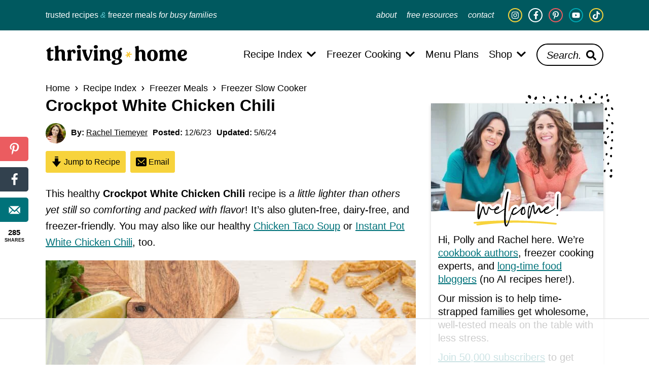

--- FILE ---
content_type: text/html; charset=UTF-8
request_url: https://thrivinghomeblog.com/healthy-crockpot-white-chicken-chili/
body_size: 113978
content:
<!DOCTYPE html>
<html lang="en-US">
<head ><meta charset="UTF-8" /><script>if(navigator.userAgent.match(/MSIE|Internet Explorer/i)||navigator.userAgent.match(/Trident\/7\..*?rv:11/i)){var href=document.location.href;if(!href.match(/[?&]nowprocket/)){if(href.indexOf("?")==-1){if(href.indexOf("#")==-1){document.location.href=href+"?nowprocket=1"}else{document.location.href=href.replace("#","?nowprocket=1#")}}else{if(href.indexOf("#")==-1){document.location.href=href+"&nowprocket=1"}else{document.location.href=href.replace("#","&nowprocket=1#")}}}}</script><script>(()=>{class RocketLazyLoadScripts{constructor(){this.v="2.0.4",this.userEvents=["keydown","keyup","mousedown","mouseup","mousemove","mouseover","mouseout","touchmove","touchstart","touchend","touchcancel","wheel","click","dblclick","input"],this.attributeEvents=["onblur","onclick","oncontextmenu","ondblclick","onfocus","onmousedown","onmouseenter","onmouseleave","onmousemove","onmouseout","onmouseover","onmouseup","onmousewheel","onscroll","onsubmit"]}async t(){this.i(),this.o(),/iP(ad|hone)/.test(navigator.userAgent)&&this.h(),this.u(),this.l(this),this.m(),this.k(this),this.p(this),this._(),await Promise.all([this.R(),this.L()]),this.lastBreath=Date.now(),this.S(this),this.P(),this.D(),this.O(),this.M(),await this.C(this.delayedScripts.normal),await this.C(this.delayedScripts.defer),await this.C(this.delayedScripts.async),await this.T(),await this.F(),await this.j(),await this.A(),window.dispatchEvent(new Event("rocket-allScriptsLoaded")),this.everythingLoaded=!0,this.lastTouchEnd&&await new Promise(t=>setTimeout(t,500-Date.now()+this.lastTouchEnd)),this.I(),this.H(),this.U(),this.W()}i(){this.CSPIssue=sessionStorage.getItem("rocketCSPIssue"),document.addEventListener("securitypolicyviolation",t=>{this.CSPIssue||"script-src-elem"!==t.violatedDirective||"data"!==t.blockedURI||(this.CSPIssue=!0,sessionStorage.setItem("rocketCSPIssue",!0))},{isRocket:!0})}o(){window.addEventListener("pageshow",t=>{this.persisted=t.persisted,this.realWindowLoadedFired=!0},{isRocket:!0}),window.addEventListener("pagehide",()=>{this.onFirstUserAction=null},{isRocket:!0})}h(){let t;function e(e){t=e}window.addEventListener("touchstart",e,{isRocket:!0}),window.addEventListener("touchend",function i(o){o.changedTouches[0]&&t.changedTouches[0]&&Math.abs(o.changedTouches[0].pageX-t.changedTouches[0].pageX)<10&&Math.abs(o.changedTouches[0].pageY-t.changedTouches[0].pageY)<10&&o.timeStamp-t.timeStamp<200&&(window.removeEventListener("touchstart",e,{isRocket:!0}),window.removeEventListener("touchend",i,{isRocket:!0}),"INPUT"===o.target.tagName&&"text"===o.target.type||(o.target.dispatchEvent(new TouchEvent("touchend",{target:o.target,bubbles:!0})),o.target.dispatchEvent(new MouseEvent("mouseover",{target:o.target,bubbles:!0})),o.target.dispatchEvent(new PointerEvent("click",{target:o.target,bubbles:!0,cancelable:!0,detail:1,clientX:o.changedTouches[0].clientX,clientY:o.changedTouches[0].clientY})),event.preventDefault()))},{isRocket:!0})}q(t){this.userActionTriggered||("mousemove"!==t.type||this.firstMousemoveIgnored?"keyup"===t.type||"mouseover"===t.type||"mouseout"===t.type||(this.userActionTriggered=!0,this.onFirstUserAction&&this.onFirstUserAction()):this.firstMousemoveIgnored=!0),"click"===t.type&&t.preventDefault(),t.stopPropagation(),t.stopImmediatePropagation(),"touchstart"===this.lastEvent&&"touchend"===t.type&&(this.lastTouchEnd=Date.now()),"click"===t.type&&(this.lastTouchEnd=0),this.lastEvent=t.type,t.composedPath&&t.composedPath()[0].getRootNode()instanceof ShadowRoot&&(t.rocketTarget=t.composedPath()[0]),this.savedUserEvents.push(t)}u(){this.savedUserEvents=[],this.userEventHandler=this.q.bind(this),this.userEvents.forEach(t=>window.addEventListener(t,this.userEventHandler,{passive:!1,isRocket:!0})),document.addEventListener("visibilitychange",this.userEventHandler,{isRocket:!0})}U(){this.userEvents.forEach(t=>window.removeEventListener(t,this.userEventHandler,{passive:!1,isRocket:!0})),document.removeEventListener("visibilitychange",this.userEventHandler,{isRocket:!0}),this.savedUserEvents.forEach(t=>{(t.rocketTarget||t.target).dispatchEvent(new window[t.constructor.name](t.type,t))})}m(){const t="return false",e=Array.from(this.attributeEvents,t=>"data-rocket-"+t),i="["+this.attributeEvents.join("],[")+"]",o="[data-rocket-"+this.attributeEvents.join("],[data-rocket-")+"]",s=(e,i,o)=>{o&&o!==t&&(e.setAttribute("data-rocket-"+i,o),e["rocket"+i]=new Function("event",o),e.setAttribute(i,t))};new MutationObserver(t=>{for(const n of t)"attributes"===n.type&&(n.attributeName.startsWith("data-rocket-")||this.everythingLoaded?n.attributeName.startsWith("data-rocket-")&&this.everythingLoaded&&this.N(n.target,n.attributeName.substring(12)):s(n.target,n.attributeName,n.target.getAttribute(n.attributeName))),"childList"===n.type&&n.addedNodes.forEach(t=>{if(t.nodeType===Node.ELEMENT_NODE)if(this.everythingLoaded)for(const i of[t,...t.querySelectorAll(o)])for(const t of i.getAttributeNames())e.includes(t)&&this.N(i,t.substring(12));else for(const e of[t,...t.querySelectorAll(i)])for(const t of e.getAttributeNames())this.attributeEvents.includes(t)&&s(e,t,e.getAttribute(t))})}).observe(document,{subtree:!0,childList:!0,attributeFilter:[...this.attributeEvents,...e]})}I(){this.attributeEvents.forEach(t=>{document.querySelectorAll("[data-rocket-"+t+"]").forEach(e=>{this.N(e,t)})})}N(t,e){const i=t.getAttribute("data-rocket-"+e);i&&(t.setAttribute(e,i),t.removeAttribute("data-rocket-"+e))}k(t){Object.defineProperty(HTMLElement.prototype,"onclick",{get(){return this.rocketonclick||null},set(e){this.rocketonclick=e,this.setAttribute(t.everythingLoaded?"onclick":"data-rocket-onclick","this.rocketonclick(event)")}})}S(t){function e(e,i){let o=e[i];e[i]=null,Object.defineProperty(e,i,{get:()=>o,set(s){t.everythingLoaded?o=s:e["rocket"+i]=o=s}})}e(document,"onreadystatechange"),e(window,"onload"),e(window,"onpageshow");try{Object.defineProperty(document,"readyState",{get:()=>t.rocketReadyState,set(e){t.rocketReadyState=e},configurable:!0}),document.readyState="loading"}catch(t){console.log("WPRocket DJE readyState conflict, bypassing")}}l(t){this.originalAddEventListener=EventTarget.prototype.addEventListener,this.originalRemoveEventListener=EventTarget.prototype.removeEventListener,this.savedEventListeners=[],EventTarget.prototype.addEventListener=function(e,i,o){o&&o.isRocket||!t.B(e,this)&&!t.userEvents.includes(e)||t.B(e,this)&&!t.userActionTriggered||e.startsWith("rocket-")||t.everythingLoaded?t.originalAddEventListener.call(this,e,i,o):(t.savedEventListeners.push({target:this,remove:!1,type:e,func:i,options:o}),"mouseenter"!==e&&"mouseleave"!==e||t.originalAddEventListener.call(this,e,t.savedUserEvents.push,o))},EventTarget.prototype.removeEventListener=function(e,i,o){o&&o.isRocket||!t.B(e,this)&&!t.userEvents.includes(e)||t.B(e,this)&&!t.userActionTriggered||e.startsWith("rocket-")||t.everythingLoaded?t.originalRemoveEventListener.call(this,e,i,o):t.savedEventListeners.push({target:this,remove:!0,type:e,func:i,options:o})}}J(t,e){this.savedEventListeners=this.savedEventListeners.filter(i=>{let o=i.type,s=i.target||window;return e!==o||t!==s||(this.B(o,s)&&(i.type="rocket-"+o),this.$(i),!1)})}H(){EventTarget.prototype.addEventListener=this.originalAddEventListener,EventTarget.prototype.removeEventListener=this.originalRemoveEventListener,this.savedEventListeners.forEach(t=>this.$(t))}$(t){t.remove?this.originalRemoveEventListener.call(t.target,t.type,t.func,t.options):this.originalAddEventListener.call(t.target,t.type,t.func,t.options)}p(t){let e;function i(e){return t.everythingLoaded?e:e.split(" ").map(t=>"load"===t||t.startsWith("load.")?"rocket-jquery-load":t).join(" ")}function o(o){function s(e){const s=o.fn[e];o.fn[e]=o.fn.init.prototype[e]=function(){return this[0]===window&&t.userActionTriggered&&("string"==typeof arguments[0]||arguments[0]instanceof String?arguments[0]=i(arguments[0]):"object"==typeof arguments[0]&&Object.keys(arguments[0]).forEach(t=>{const e=arguments[0][t];delete arguments[0][t],arguments[0][i(t)]=e})),s.apply(this,arguments),this}}if(o&&o.fn&&!t.allJQueries.includes(o)){const e={DOMContentLoaded:[],"rocket-DOMContentLoaded":[]};for(const t in e)document.addEventListener(t,()=>{e[t].forEach(t=>t())},{isRocket:!0});o.fn.ready=o.fn.init.prototype.ready=function(i){function s(){parseInt(o.fn.jquery)>2?setTimeout(()=>i.bind(document)(o)):i.bind(document)(o)}return"function"==typeof i&&(t.realDomReadyFired?!t.userActionTriggered||t.fauxDomReadyFired?s():e["rocket-DOMContentLoaded"].push(s):e.DOMContentLoaded.push(s)),o([])},s("on"),s("one"),s("off"),t.allJQueries.push(o)}e=o}t.allJQueries=[],o(window.jQuery),Object.defineProperty(window,"jQuery",{get:()=>e,set(t){o(t)}})}P(){const t=new Map;document.write=document.writeln=function(e){const i=document.currentScript,o=document.createRange(),s=i.parentElement;let n=t.get(i);void 0===n&&(n=i.nextSibling,t.set(i,n));const c=document.createDocumentFragment();o.setStart(c,0),c.appendChild(o.createContextualFragment(e)),s.insertBefore(c,n)}}async R(){return new Promise(t=>{this.userActionTriggered?t():this.onFirstUserAction=t})}async L(){return new Promise(t=>{document.addEventListener("DOMContentLoaded",()=>{this.realDomReadyFired=!0,t()},{isRocket:!0})})}async j(){return this.realWindowLoadedFired?Promise.resolve():new Promise(t=>{window.addEventListener("load",t,{isRocket:!0})})}M(){this.pendingScripts=[];this.scriptsMutationObserver=new MutationObserver(t=>{for(const e of t)e.addedNodes.forEach(t=>{"SCRIPT"!==t.tagName||t.noModule||t.isWPRocket||this.pendingScripts.push({script:t,promise:new Promise(e=>{const i=()=>{const i=this.pendingScripts.findIndex(e=>e.script===t);i>=0&&this.pendingScripts.splice(i,1),e()};t.addEventListener("load",i,{isRocket:!0}),t.addEventListener("error",i,{isRocket:!0}),setTimeout(i,1e3)})})})}),this.scriptsMutationObserver.observe(document,{childList:!0,subtree:!0})}async F(){await this.X(),this.pendingScripts.length?(await this.pendingScripts[0].promise,await this.F()):this.scriptsMutationObserver.disconnect()}D(){this.delayedScripts={normal:[],async:[],defer:[]},document.querySelectorAll("script[type$=rocketlazyloadscript]").forEach(t=>{t.hasAttribute("data-rocket-src")?t.hasAttribute("async")&&!1!==t.async?this.delayedScripts.async.push(t):t.hasAttribute("defer")&&!1!==t.defer||"module"===t.getAttribute("data-rocket-type")?this.delayedScripts.defer.push(t):this.delayedScripts.normal.push(t):this.delayedScripts.normal.push(t)})}async _(){await this.L();let t=[];document.querySelectorAll("script[type$=rocketlazyloadscript][data-rocket-src]").forEach(e=>{let i=e.getAttribute("data-rocket-src");if(i&&!i.startsWith("data:")){i.startsWith("//")&&(i=location.protocol+i);try{const o=new URL(i).origin;o!==location.origin&&t.push({src:o,crossOrigin:e.crossOrigin||"module"===e.getAttribute("data-rocket-type")})}catch(t){}}}),t=[...new Map(t.map(t=>[JSON.stringify(t),t])).values()],this.Y(t,"preconnect")}async G(t){if(await this.K(),!0!==t.noModule||!("noModule"in HTMLScriptElement.prototype))return new Promise(e=>{let i;function o(){(i||t).setAttribute("data-rocket-status","executed"),e()}try{if(navigator.userAgent.includes("Firefox/")||""===navigator.vendor||this.CSPIssue)i=document.createElement("script"),[...t.attributes].forEach(t=>{let e=t.nodeName;"type"!==e&&("data-rocket-type"===e&&(e="type"),"data-rocket-src"===e&&(e="src"),i.setAttribute(e,t.nodeValue))}),t.text&&(i.text=t.text),t.nonce&&(i.nonce=t.nonce),i.hasAttribute("src")?(i.addEventListener("load",o,{isRocket:!0}),i.addEventListener("error",()=>{i.setAttribute("data-rocket-status","failed-network"),e()},{isRocket:!0}),setTimeout(()=>{i.isConnected||e()},1)):(i.text=t.text,o()),i.isWPRocket=!0,t.parentNode.replaceChild(i,t);else{const i=t.getAttribute("data-rocket-type"),s=t.getAttribute("data-rocket-src");i?(t.type=i,t.removeAttribute("data-rocket-type")):t.removeAttribute("type"),t.addEventListener("load",o,{isRocket:!0}),t.addEventListener("error",i=>{this.CSPIssue&&i.target.src.startsWith("data:")?(console.log("WPRocket: CSP fallback activated"),t.removeAttribute("src"),this.G(t).then(e)):(t.setAttribute("data-rocket-status","failed-network"),e())},{isRocket:!0}),s?(t.fetchPriority="high",t.removeAttribute("data-rocket-src"),t.src=s):t.src="data:text/javascript;base64,"+window.btoa(unescape(encodeURIComponent(t.text)))}}catch(i){t.setAttribute("data-rocket-status","failed-transform"),e()}});t.setAttribute("data-rocket-status","skipped")}async C(t){const e=t.shift();return e?(e.isConnected&&await this.G(e),this.C(t)):Promise.resolve()}O(){this.Y([...this.delayedScripts.normal,...this.delayedScripts.defer,...this.delayedScripts.async],"preload")}Y(t,e){this.trash=this.trash||[];let i=!0;var o=document.createDocumentFragment();t.forEach(t=>{const s=t.getAttribute&&t.getAttribute("data-rocket-src")||t.src;if(s&&!s.startsWith("data:")){const n=document.createElement("link");n.href=s,n.rel=e,"preconnect"!==e&&(n.as="script",n.fetchPriority=i?"high":"low"),t.getAttribute&&"module"===t.getAttribute("data-rocket-type")&&(n.crossOrigin=!0),t.crossOrigin&&(n.crossOrigin=t.crossOrigin),t.integrity&&(n.integrity=t.integrity),t.nonce&&(n.nonce=t.nonce),o.appendChild(n),this.trash.push(n),i=!1}}),document.head.appendChild(o)}W(){this.trash.forEach(t=>t.remove())}async T(){try{document.readyState="interactive"}catch(t){}this.fauxDomReadyFired=!0;try{await this.K(),this.J(document,"readystatechange"),document.dispatchEvent(new Event("rocket-readystatechange")),await this.K(),document.rocketonreadystatechange&&document.rocketonreadystatechange(),await this.K(),this.J(document,"DOMContentLoaded"),document.dispatchEvent(new Event("rocket-DOMContentLoaded")),await this.K(),this.J(window,"DOMContentLoaded"),window.dispatchEvent(new Event("rocket-DOMContentLoaded"))}catch(t){console.error(t)}}async A(){try{document.readyState="complete"}catch(t){}try{await this.K(),this.J(document,"readystatechange"),document.dispatchEvent(new Event("rocket-readystatechange")),await this.K(),document.rocketonreadystatechange&&document.rocketonreadystatechange(),await this.K(),this.J(window,"load"),window.dispatchEvent(new Event("rocket-load")),await this.K(),window.rocketonload&&window.rocketonload(),await this.K(),this.allJQueries.forEach(t=>t(window).trigger("rocket-jquery-load")),await this.K(),this.J(window,"pageshow");const t=new Event("rocket-pageshow");t.persisted=this.persisted,window.dispatchEvent(t),await this.K(),window.rocketonpageshow&&window.rocketonpageshow({persisted:this.persisted})}catch(t){console.error(t)}}async K(){Date.now()-this.lastBreath>45&&(await this.X(),this.lastBreath=Date.now())}async X(){return document.hidden?new Promise(t=>setTimeout(t)):new Promise(t=>requestAnimationFrame(t))}B(t,e){return e===document&&"readystatechange"===t||(e===document&&"DOMContentLoaded"===t||(e===window&&"DOMContentLoaded"===t||(e===window&&"load"===t||e===window&&"pageshow"===t)))}static run(){(new RocketLazyLoadScripts).t()}}RocketLazyLoadScripts.run()})();</script>

<meta name="viewport" content="width=device-width, initial-scale=1" />
<script data-no-optimize="1" data-cfasync="false">!function(){"use strict";const t={adt_ei:{identityApiKey:"plainText",source:"url",type:"plaintext",priority:1},adt_eih:{identityApiKey:"sha256",source:"urlh",type:"hashed",priority:2},sh_kit:{identityApiKey:"sha256",source:"urlhck",type:"hashed",priority:3}},e=Object.keys(t);function i(t){return function(t){const e=t.match(/((?=([a-z0-9._!#$%+^&*()[\]<>-]+))\2@[a-z0-9._-]+\.[a-z0-9._-]+)/gi);return e?e[0]:""}(function(t){return t.replace(/\s/g,"")}(t.toLowerCase()))}!async function(){const n=new URL(window.location.href),o=n.searchParams;let a=null;const r=Object.entries(t).sort(([,t],[,e])=>t.priority-e.priority).map(([t])=>t);for(const e of r){const n=o.get(e),r=t[e];if(!n||!r)continue;const c=decodeURIComponent(n),d="plaintext"===r.type&&i(c),s="hashed"===r.type&&c;if(d||s){a={value:c,config:r};break}}if(a){const{value:t,config:e}=a;window.adthrive=window.adthrive||{},window.adthrive.cmd=window.adthrive.cmd||[],window.adthrive.cmd.push(function(){window.adthrive.identityApi({source:e.source,[e.identityApiKey]:t},({success:i,data:n})=>{i?window.adthrive.log("info","Plugin","detectEmails",`Identity API called with ${e.type} email: ${t}`,n):window.adthrive.log("warning","Plugin","detectEmails",`Failed to call Identity API with ${e.type} email: ${t}`,n)})})}!function(t,e){const i=new URL(e);t.forEach(t=>i.searchParams.delete(t)),history.replaceState(null,"",i.toString())}(e,n)}()}();
</script><meta name='robots' content='index, follow, max-image-preview:large, max-snippet:-1, max-video-preview:-1' />
	<style>img:is([sizes="auto" i], [sizes^="auto," i]) { contain-intrinsic-size: 3000px 1500px }</style>
	<style data-no-optimize="1" data-cfasync="false">
	.adthrive-ad {
		margin-top: 10px;
		margin-bottom: 10px;
		text-align: center;
		overflow-x: visible;
		clear: both;
		line-height: 0;
	}
	/* for final sticky SB */
.adthrive-sidebar.adthrive-stuck {
margin-top: 60px;
}
/* for ESSAs */
.adthrive-sticky-sidebar > div {
top: 60px!important;
}

.adthrive-device-desktop .adthrive-recipe,
.adthrive-device-tablet .adthrive-recipe {
	float: right;
	clear: right;
	margin-left: 10px;
}
.wprm-recipe-video-container, .wprm-call-to-action {
clear: both;
}</style>
<script data-no-optimize="1" data-cfasync="false">
	window.adthriveCLS = {
		enabledLocations: ['Content', 'Recipe'],
		injectedSlots: [],
		injectedFromPlugin: true,
		branch: 'ab20107',bucket: 'prod',			};
	window.adthriveCLS.siteAds = {"betaTester":false,"targeting":[{"value":"596e597599fdd444627ff1cd","key":"siteId"},{"value":"6233884d87f39c7088097ffd","key":"organizationId"},{"value":"Thriving Home","key":"siteName"},{"value":"AdThrive Edge","key":"service"},{"value":"on","key":"bidding"},{"value":["Food","Home Decor and Design","Family and Parenting"],"key":"verticals"}],"siteUrl":"http://www.thrivinghomeblog.com","siteId":"596e597599fdd444627ff1cd","siteName":"Thriving Home","breakpoints":{"tablet":768,"desktop":1024},"cloudflare":{"version":"1.0.0"},"adUnits":[{"sequence":9,"thirdPartyAdUnitName":null,"targeting":[{"value":["Sidebar"],"key":"location"},{"value":true,"key":"sticky"}],"devices":["desktop"],"name":"Sidebar_9","sticky":true,"location":"Sidebar","dynamic":{"pageSelector":"","spacing":0,"max":1,"lazyMax":null,"enable":true,"lazy":false,"elementSelector":".sidebar","skip":0,"classNames":[],"position":"beforeend","every":1,"enabled":true},"stickyOverlapSelector":".site-footer","adSizes":[[160,600],[336,280],[320,50],[300,600],[250,250],[1,1],[320,100],[300,1050],[300,50],[300,420],[300,250]],"priority":291,"autosize":true},{"sequence":null,"thirdPartyAdUnitName":null,"targeting":[{"value":["Content"],"key":"location"}],"devices":["desktop"],"name":"Content","sticky":false,"location":"Content","dynamic":{"pageSelector":"body.single","spacing":1,"max":3,"lazyMax":96,"enable":true,"lazy":true,"elementSelector":" .post > .entry-content > *:not(h2):not(h3):not(.block-disclosure):not(style):not(script):not(.wprm-recipe-snippet + .wp-block-group):not(.more-link-container):not(.wprm-recipe-snippet):not(br),   .post > .entry-content .wp-block-group:not(:first-of-type) > .wp-block-group > *:not(h2):not(h3):not(.wp-block-group):not(br)","skip":3,"classNames":[],"position":"afterend","every":1,"enabled":true},"stickyOverlapSelector":"","adSizes":[[728,90],[336,280],[320,50],[468,60],[970,90],[250,250],[1,1],[320,100],[970,250],[1,2],[300,50],[300,300],[552,334],[728,250],[300,250]],"priority":199,"autosize":true},{"sequence":null,"thirdPartyAdUnitName":null,"targeting":[{"value":["Content"],"key":"location"}],"devices":["tablet","phone"],"name":"Content","sticky":false,"location":"Content","dynamic":{"pageSelector":"body.single","spacing":0.85,"max":3,"lazyMax":96,"enable":true,"lazy":true,"elementSelector":" .post > .entry-content > *:not(h2):not(h3):not(.block-disclosure):not(style):not(script):not(.wprm-recipe-snippet + .wp-block-group):not(.more-link-container):not(.wprm-recipe-snippet):not(br),   .post > .entry-content .wp-block-group:not(:first-of-type) > .wp-block-group > *:not(h2):not(h3):not(.wp-block-group):not(br)","skip":3,"classNames":[],"position":"afterend","every":1,"enabled":true},"stickyOverlapSelector":"","adSizes":[[728,90],[336,280],[320,50],[468,60],[970,90],[250,250],[1,1],[320,100],[970,250],[1,2],[300,50],[300,300],[552,334],[728,250],[300,250]],"priority":199,"autosize":true},{"sequence":null,"thirdPartyAdUnitName":null,"targeting":[{"value":["Below Post"],"key":"location"}],"devices":["phone","tablet","desktop"],"name":"Below_Post","sticky":false,"location":"Below Post","dynamic":{"pageSelector":"body.single","spacing":0.8,"max":0,"lazyMax":10,"enable":true,"lazy":true,"elementSelector":".comment-respond, .comment-list > li","skip":0,"classNames":[],"position":"afterend","every":1,"enabled":true},"stickyOverlapSelector":"","adSizes":[[728,90],[336,280],[320,50],[468,60],[250,250],[1,1],[320,100],[300,250],[970,250],[728,250]],"priority":99,"autosize":true},{"sequence":null,"thirdPartyAdUnitName":null,"targeting":[{"value":["Footer"],"key":"location"},{"value":true,"key":"sticky"}],"devices":["tablet","desktop","phone"],"name":"Footer","sticky":true,"location":"Footer","dynamic":{"pageSelector":"","spacing":0,"max":1,"lazyMax":null,"enable":true,"lazy":false,"elementSelector":"body","skip":0,"classNames":[],"position":"beforeend","every":1,"enabled":true},"stickyOverlapSelector":"","adSizes":[[320,50],[320,100],[728,90],[970,90],[468,60],[1,1],[300,50]],"priority":-1,"autosize":true},{"sequence":null,"thirdPartyAdUnitName":null,"targeting":[{"value":["Recipe"],"key":"location"}],"devices":["tablet","desktop"],"name":"Recipe","sticky":false,"location":"Recipe","dynamic":{"pageSelector":"","spacing":0.8,"max":2,"lazyMax":97,"enable":true,"lazy":true,"elementSelector":".tasty-recipes-ingredients li, .tasty-recipes-instructions li, .tasty-recipes-notes li, .oc-recipe-instructions, .oc-recipe-notes, .oc-recipe-nutrifox","skip":0,"classNames":[],"position":"beforebegin","every":1,"enabled":true},"stickyOverlapSelector":"","adSizes":[[320,50],[250,250],[1,1],[320,100],[1,2],[300,50],[320,300],[300,390],[300,250]],"priority":-101,"autosize":true},{"sequence":1,"thirdPartyAdUnitName":null,"targeting":[{"value":["Recipe"],"key":"location"}],"devices":["phone"],"name":"Recipe_1","sticky":false,"location":"Recipe","dynamic":{"pageSelector":"","spacing":0,"max":1,"lazyMax":null,"enable":true,"lazy":false,"elementSelector":".tasty-recipes-ingredients, .oc-recipe-ingredients","skip":0,"classNames":[],"position":"beforebegin","every":1,"enabled":true},"stickyOverlapSelector":"","adSizes":[[320,50],[250,250],[1,1],[320,100],[1,2],[300,50],[320,300],[300,390],[300,250]],"priority":-101,"autosize":true},{"sequence":2,"thirdPartyAdUnitName":null,"targeting":[{"value":["Recipe"],"key":"location"}],"devices":["phone"],"name":"Recipe_2","sticky":false,"location":"Recipe","dynamic":{"pageSelector":"","spacing":0.8,"max":1,"lazyMax":97,"enable":true,"lazy":true,"elementSelector":".tasty-recipes-ingredients, .oc-recipe-ingredients, .tasty-recipes-instructions li, .oc-recipe-instructions li, .tasty-recipes-notes li, .oc-recipe-notes li","skip":0,"classNames":[],"position":"afterend","every":1,"enabled":true},"stickyOverlapSelector":"","adSizes":[[320,50],[250,250],[1,1],[320,100],[1,2],[300,50],[320,300],[300,390],[300,250]],"priority":-102,"autosize":true},{"sequence":null,"thirdPartyAdUnitName":null,"targeting":[{"value":["Recipe"],"key":"location"}],"devices":["tablet","desktop"],"name":"Recipe","sticky":false,"location":"Recipe","dynamic":{"pageSelector":"","spacing":0.8,"max":2,"lazyMax":97,"enable":true,"lazy":true,"elementSelector":".wprm-recipe-ingredients-container li, .wprm-recipe-instructions-container li, .wprm-recipe-notes-container li, .wprm-recipe-notes-container span, .wprm-recipe-notes-container p, .wprm-nutrition-label-container","skip":0,"classNames":[],"position":"beforebegin","every":1,"enabled":true},"stickyOverlapSelector":"","adSizes":[[320,50],[250,250],[1,1],[320,100],[1,2],[300,50],[320,300],[300,390],[300,250]],"priority":-101,"autosize":true},{"sequence":1,"thirdPartyAdUnitName":null,"targeting":[{"value":["Recipe"],"key":"location"}],"devices":["phone"],"name":"Recipe_1","sticky":false,"location":"Recipe","dynamic":{"pageSelector":"","spacing":0,"max":1,"lazyMax":null,"enable":true,"lazy":false,"elementSelector":".wprm-recipe-instructions-container","skip":0,"classNames":[],"position":"beforebegin","every":1,"enabled":true},"stickyOverlapSelector":"","adSizes":[[320,50],[250,250],[1,1],[320,100],[1,2],[300,50],[320,300],[300,390],[300,250]],"priority":-101,"autosize":true},{"sequence":2,"thirdPartyAdUnitName":null,"targeting":[{"value":["Recipe"],"key":"location"}],"devices":["phone"],"name":"Recipe_2","sticky":false,"location":"Recipe","dynamic":{"pageSelector":"","spacing":0.8,"max":1,"lazyMax":97,"enable":true,"lazy":true,"elementSelector":".wprm-recipe-ingredients-container, .wprm-recipe-instructions-container li, .wprm-recipe-notes-container li, .wprm-recipe-notes-container span, .wprm-recipe-notes-container p, .wprm-nutrition-label-container","skip":0,"classNames":[],"position":"afterend","every":1,"enabled":true},"stickyOverlapSelector":"","adSizes":[[320,50],[250,250],[1,1],[320,100],[1,2],[300,50],[320,300],[300,390],[300,250]],"priority":-102,"autosize":true},{"sequence":null,"thirdPartyAdUnitName":null,"targeting":[{"value":["Header"],"key":"location"}],"devices":["desktop","tablet","phone"],"name":"Header","sticky":false,"location":"Header","dynamic":{"pageSelector":"body.wprm-print, body.tasty-recipes-print-view ","spacing":0,"max":1,"lazyMax":null,"enable":true,"lazy":false,"elementSelector":"#wprm-print-header, #tasty-recipes-print-controls","skip":0,"classNames":[],"position":"afterend","every":1,"enabled":true},"stickyOverlapSelector":"","adSizes":[[728,90],[320,50],[468,60],[970,90],[1,1],[320,100],[970,250],[300,50],[728,250]],"priority":399,"autosize":true}],"adDensityLayout":{"mobile":{"adDensity":0.18,"onePerViewport":false},"pageOverrides":[],"desktop":{"adDensity":0.18,"onePerViewport":false}},"adDensityEnabled":true,"siteExperiments":[],"adTypes":{"sponsorTileDesktop":true,"interscrollerDesktop":true,"nativeBelowPostDesktop":true,"miniscroller":true,"largeFormatsMobile":false,"nativeMobileContent":true,"inRecipeRecommendationMobile":true,"nativeMobileRecipe":true,"sponsorTileMobile":true,"expandableCatalogAdsMobile":false,"frameAdsMobile":true,"outstreamMobile":true,"nativeHeaderMobile":true,"frameAdsDesktop":true,"inRecipeRecommendationDesktop":true,"expandableFooterDesktop":true,"nativeDesktopContent":true,"outstreamDesktop":true,"animatedFooter":true,"skylineHeader":false,"expandableFooter":true,"nativeDesktopSidebar":true,"videoFootersMobile":true,"videoFootersDesktop":true,"interscroller":true,"nativeDesktopRecipe":true,"nativeHeaderDesktop":true,"nativeBelowPostMobile":true,"expandableCatalogAdsDesktop":false,"largeFormatsDesktop":false},"adOptions":{"theTradeDesk":true,"rtbhouse":true,"undertone":true,"sidebarConfig":{"dynamicStickySidebar":{"minHeight":1800,"enabled":true,"blockedSelectors":[]}},"footerCloseButton":true,"teads":true,"seedtag":true,"pmp":true,"thirtyThreeAcross":true,"sharethrough":true,"optimizeVideoPlayersForEarnings":true,"removeVideoTitleWrapper":true,"pubMatic":true,"contentTermsFooterEnabled":true,"infiniteScroll":false,"longerVideoAdPod":true,"yahoossp":true,"spa":false,"stickyContainerConfig":{"recipeDesktop":{"minHeight":null,"enabled":false},"blockedSelectors":[],"stickyHeaderSelectors":[],"content":{"minHeight":250,"enabled":true},"recipeMobile":{"minHeight":null,"enabled":false}},"sonobi":true,"gatedPrint":{"printClasses":[],"siteEmailServiceProviderId":"5e3671e0-db64-4de1-96a0-a0b6203ed0ce","defaultOptIn":true,"enabled":true,"newsletterPromptEnabled":true},"yieldmo":true,"footerSelector":"","consentMode":{"enabled":false,"customVendorList":""},"amazonUAM":true,"gamMCMEnabled":true,"gamMCMChildNetworkCode":"22527153489","stickyContainerAds":false,"rubicon":true,"conversant":false,"openx":true,"customCreativeEnabled":true,"mobileHeaderHeight":1,"secColor":"#000000","unruly":true,"mediaGrid":true,"bRealTime":true,"adInViewTime":null,"gumgum":true,"comscoreFooter":true,"desktopInterstitial":false,"amx":true,"footerCloseButtonDesktop":false,"ozone":true,"isAutoOptimized":false,"adform":true,"comscoreTAL":true,"targetaff":false,"bgColor":"#FFFFFF","advancePlaylistOptions":{"playlistPlayer":{"enabled":true},"relatedPlayer":{"enabled":true,"applyToFirst":true}},"kargo":true,"max30SecondVideoAdPod":false,"liveRampATS":true,"footerCloseButtonMobile":false,"interstitialBlockedPageSelectors":"","prioritizeShorterVideoAds":true,"allowSmallerAdSizes":true,"comscore":"Food","blis":true,"wakeLock":{"desktopEnabled":true,"mobileValue":15,"mobileEnabled":true,"desktopValue":30},"mobileInterstitial":false,"tripleLift":true,"sensitiveCategories":["alc","pol","pol"],"liveRamp":true,"adthriveEmailIdentity":true,"criteo":true,"nativo":true,"infiniteScrollOptions":{"selector":"","heightThreshold":0},"siteAttributes":{"mobileHeaderSelectors":[],"desktopHeaderSelectors":[]},"dynamicContentSlotLazyLoading":true,"clsOptimizedAds":true,"ogury":true,"verticals":["Food","Home Decor and Design","Family and Parenting"],"inImage":false,"stackadapt":true,"usCMP":{"defaultOptIn":false,"enabled":false,"regions":[]},"advancePlaylist":true,"medianet":true,"delayLoading":true,"inImageZone":null,"appNexus":true,"rise":true,"liveRampId":"","infiniteScrollRefresh":false,"indexExchange":true},"siteAdsProfiles":[],"thirdPartySiteConfig":{"partners":{"discounts":[]}},"featureRollouts":{"disable-delay-loading-good-cwv":{"featureRolloutId":43,"data":null,"enabled":true}},"videoPlayers":{"contextual":{"autoplayCollapsibleEnabled":false,"overrideEmbedLocation":false,"defaultPlayerType":"static"},"videoEmbed":"wordpress","footerSelector":"#footer","contentSpecificPlaylists":[],"players":[{"playlistId":"o9AYpona","pageSelector":"body.single","devices":["mobile"],"mobileLocation":"bottom-left","description":"","skip":0,"title":"OUR LATEST VIDEOS","type":"stickyPlaylist","enabled":true,"footerSelector":"#footer","formattedType":"Sticky Playlist","elementSelector":".entry-content > .wp-block-group .wp-block-image,\n.entry-content > .wp-block-image","id":4056658,"position":"afterend","saveVideoCloseState":false,"shuffle":true,"mobileHeaderSelector":".site-header","playerId":"Rj7O0crM"},{"playlistId":"","pageSelector":"","devices":["mobile"],"mobileLocation":"bottom-left","description":"","skip":0,"title":"Sticky related player - mobile","type":"stickyRelated","enabled":true,"formattedType":"Sticky Related","elementSelector":".entry-content > .block-roundup, .entry-content > p:nth-of-type(4n), #av_section_7 .av-special-heading-h2","id":4056656,"position":"afterend","saveVideoCloseState":false,"shuffle":false,"mobileHeaderSelector":".site-header","playerId":"GplvVpt5"},{"playlistId":"o9AYpona","pageSelector":"body.single","devices":["desktop"],"description":"","skip":0,"title":"OUR LATEST VIDEOS","type":"stickyPlaylist","enabled":true,"footerSelector":"#footer","formattedType":"Sticky Playlist","elementSelector":".entry-content > .wp-block-group .wp-block-image,\n.entry-content > .wp-block-image","id":4056657,"position":"afterend","saveVideoCloseState":false,"shuffle":true,"mobileHeaderSelector":null,"playerId":"Rj7O0crM"},{"devices":["desktop","mobile"],"formattedType":"Stationary Related","description":"","id":4056654,"title":"Stationary related player - desktop and mobile","type":"stationaryRelated","enabled":true,"playerId":"GplvVpt5"},{"playlistId":"","pageSelector":"","devices":["desktop"],"description":"","skip":0,"title":"Sticky related player - desktop","type":"stickyRelated","enabled":true,"formattedType":"Sticky Related","elementSelector":".entry-content > .block-roundup, .entry-content > p:nth-of-type(4n), #av_section_7 .av-special-heading-h2","id":4056655,"position":"afterend","saveVideoCloseState":false,"shuffle":false,"mobileHeaderSelector":null,"playerId":"GplvVpt5"}],"partners":{"theTradeDesk":true,"unruly":true,"mediaGrid":true,"undertone":true,"gumgum":true,"seedtag":true,"amx":true,"ozone":true,"adform":true,"pmp":true,"kargo":true,"connatix":true,"stickyOutstream":{"desktop":{"enabled":true},"blockedPageSelectors":"","mobileLocation":"bottom-left","allowOnHomepage":true,"mobile":{"enabled":true},"saveVideoCloseState":false,"mobileHeaderSelector":"","allowForPageWithStickyPlayer":{"enabled":true}},"sharethrough":true,"blis":true,"tripleLift":true,"pubMatic":true,"criteo":true,"yahoossp":true,"nativo":true,"stackadapt":true,"yieldmo":true,"amazonUAM":true,"medianet":true,"rubicon":true,"appNexus":true,"rise":true,"openx":true,"indexExchange":true}}};</script>

<script data-no-optimize="1" data-cfasync="false">
(function(w, d) {
	w.adthrive = w.adthrive || {};
	w.adthrive.cmd = w.adthrive.cmd || [];
	w.adthrive.plugin = 'adthrive-ads-3.10.0';
	w.adthrive.host = 'ads.adthrive.com';
	w.adthrive.integration = 'plugin';

	var commitParam = (w.adthriveCLS && w.adthriveCLS.bucket !== 'prod' && w.adthriveCLS.branch) ? '&commit=' + w.adthriveCLS.branch : '';

	var s = d.createElement('script');
	s.async = true;
	s.referrerpolicy='no-referrer-when-downgrade';
	s.src = 'https://' + w.adthrive.host + '/sites/596e597599fdd444627ff1cd/ads.min.js?referrer=' + w.encodeURIComponent(w.location.href) + commitParam + '&cb=' + (Math.floor(Math.random() * 100) + 1) + '';
	var n = d.getElementsByTagName('script')[0];
	n.parentNode.insertBefore(s, n);
})(window, document);
</script>
<link rel="dns-prefetch" href="https://ads.adthrive.com/"><link rel="preconnect" href="https://ads.adthrive.com/"><link rel="preconnect" href="https://ads.adthrive.com/" crossorigin>
	<!-- This site is optimized with the Yoast SEO Premium plugin v26.5 (Yoast SEO v26.5) - https://yoast.com/wordpress/plugins/seo/ -->
	<title>Crockpot White Chicken Chili (Easy &amp; Healthy) - Thriving Home</title><link rel="preload" href="https://thrivinghomeblog.com/wp-content/uploads/2022/05/sidebar-teal-750x469.jpg" as="image" imagesrcset="https://thrivinghomeblog.com/wp-content/uploads/2022/05/sidebar-teal-750x469.jpg 750w, https://thrivinghomeblog.com/wp-content/uploads/2022/05/sidebar-teal-850x532.jpg 850w, https://thrivinghomeblog.com/wp-content/uploads/2022/05/sidebar-teal-800x500.jpg 800w, https://thrivinghomeblog.com/wp-content/uploads/2022/05/sidebar-teal-340x213.jpg 340w, https://thrivinghomeblog.com/wp-content/uploads/2022/05/sidebar-teal-300x188.jpg 300w, https://thrivinghomeblog.com/wp-content/uploads/2022/05/sidebar-teal-1030x644.jpg 1030w, https://thrivinghomeblog.com/wp-content/uploads/2022/05/sidebar-teal-768x480.jpg 768w, https://thrivinghomeblog.com/wp-content/uploads/2022/05/sidebar-teal-96x60.jpg 96w, https://thrivinghomeblog.com/wp-content/uploads/2022/05/sidebar-teal-1076x673.jpg 1076w, https://thrivinghomeblog.com/wp-content/uploads/2022/05/sidebar-teal-730x456.jpg 730w, https://thrivinghomeblog.com/wp-content/uploads/2022/05/sidebar-teal-435x272.jpg 435w, https://thrivinghomeblog.com/wp-content/uploads/2022/05/sidebar-teal-190x119.jpg 190w, https://thrivinghomeblog.com/wp-content/uploads/2022/05/sidebar-teal-132x83.jpg 132w, https://thrivinghomeblog.com/wp-content/uploads/2022/05/sidebar-teal-540x338.jpg 540w, https://thrivinghomeblog.com/wp-content/uploads/2022/05/sidebar-teal-538x337.jpg 538w, https://thrivinghomeblog.com/wp-content/uploads/2022/05/sidebar-teal-150x94.jpg 150w, https://thrivinghomeblog.com/wp-content/uploads/2022/05/sidebar-teal.jpg 1200w" imagesizes="(min-width: 1024px) 340px" fetchpriority="high">
<link data-rocket-prefetch href="https://www.clarity.ms" rel="dns-prefetch">
<link data-rocket-prefetch href="https://www.google-analytics.com" rel="dns-prefetch">
<link data-rocket-prefetch href="https://www.googletagmanager.com" rel="dns-prefetch">
<link data-rocket-prefetch href="https://sb.scorecardresearch.com" rel="dns-prefetch">
<link data-rocket-prefetch href="https://faves.grow.me" rel="dns-prefetch">
<link data-rocket-prefetch href="https://ads.adthrive.com" rel="dns-prefetch">
<link data-rocket-prefetch href="https://html-load.com" rel="dns-prefetch">
<link data-rocket-prefetch href="https://googleads.g.doubleclick.net" rel="dns-prefetch">
<link data-rocket-prefetch href="https://www.google.com" rel="dns-prefetch">
<link data-rocket-prefetch href="http://classic.avantlink.com" rel="dns-prefetch">
<link data-rocket-prefetch href="https://thriving-home.kit.com" rel="dns-prefetch">
<link data-rocket-prefetch href="https://thriving-home.ck.page" rel="dns-prefetch">
<link data-rocket-prefetch href="https://chatbot.plateddigital.com" rel="dns-prefetch">
	<meta name="description" content="This healthy Crockpot White Chicken Chili recipe is a little lighter than others yet still so comforting and packed with flavor!" />
	<link rel="canonical" href="https://thrivinghomeblog.com/healthy-crockpot-white-chicken-chili/" />
	<meta name="author" content="Rachel Tiemeyer" />
	<meta name="twitter:label1" content="Written by" />
	<meta name="twitter:data1" content="Rachel Tiemeyer" />
	<meta name="twitter:label2" content="Est. reading time" />
	<meta name="twitter:data2" content="6 minutes" />
	<script type="application/ld+json" class="yoast-schema-graph">{"@context":"https://schema.org","@graph":[{"@type":"Article","@id":"https://thrivinghomeblog.com/healthy-crockpot-white-chicken-chili/#article","isPartOf":{"@id":"https://thrivinghomeblog.com/healthy-crockpot-white-chicken-chili/"},"author":{"name":"Rachel Tiemeyer","@id":"https://thrivinghomeblog.com/#/schema/person/89f95cbc609e62e6ecb0cb264d3cea7f"},"headline":"Crockpot White Chicken Chili","datePublished":"2023-12-06T19:08:00+00:00","dateModified":"2024-05-06T19:25:52+00:00","wordCount":1364,"commentCount":6,"publisher":{"@id":"https://thrivinghomeblog.com/#organization"},"image":{"@id":"https://thrivinghomeblog.com/healthy-crockpot-white-chicken-chili/#primaryimage"},"thumbnailUrl":"https://thrivinghomeblog.com/wp-content/uploads/2023/12/white-chicken-chili-7.jpg","articleSection":["Chicken &amp; Turkey","Dairy-Free","Freezer Chicken &amp; Turkey","Freezer Meals","Freezer Slow Cooker","Freezer Soups","Game Day","Gluten-Free","Main Dish","Recipe Index","Slow Cooker","Soups &amp; Chilis"],"inLanguage":"en-US","potentialAction":[{"@type":"CommentAction","name":"Comment","target":["https://thrivinghomeblog.com/healthy-crockpot-white-chicken-chili/#respond"]}]},{"@type":["WebPage","FAQPage"],"@id":"https://thrivinghomeblog.com/healthy-crockpot-white-chicken-chili/","url":"https://thrivinghomeblog.com/healthy-crockpot-white-chicken-chili/","name":"Crockpot White Chicken Chili (Easy & Healthy) - Thriving Home","isPartOf":{"@id":"https://thrivinghomeblog.com/#website"},"primaryImageOfPage":{"@id":"https://thrivinghomeblog.com/healthy-crockpot-white-chicken-chili/#primaryimage"},"image":{"@id":"https://thrivinghomeblog.com/healthy-crockpot-white-chicken-chili/#primaryimage"},"thumbnailUrl":"https://thrivinghomeblog.com/wp-content/uploads/2023/12/white-chicken-chili-7.jpg","datePublished":"2023-12-06T19:08:00+00:00","dateModified":"2024-05-06T19:25:52+00:00","description":"This healthy Crockpot White Chicken Chili recipe is a little lighter than others yet still so comforting and packed with flavor!","breadcrumb":{"@id":"https://thrivinghomeblog.com/healthy-crockpot-white-chicken-chili/#breadcrumb"},"mainEntity":[{"@id":"https://thrivinghomeblog.com/healthy-crockpot-white-chicken-chili/#faq-question-1698108410353"},{"@id":"https://thrivinghomeblog.com/healthy-crockpot-white-chicken-chili/#faq-question-1698108445217"},{"@id":"https://thrivinghomeblog.com/healthy-crockpot-white-chicken-chili/#faq-question-1698108529714"},{"@id":"https://thrivinghomeblog.com/healthy-crockpot-white-chicken-chili/#faq-question-1698108618570"},{"@id":"https://thrivinghomeblog.com/healthy-crockpot-white-chicken-chili/#faq-question-1698108637867"}],"inLanguage":"en-US","potentialAction":[{"@type":"ReadAction","target":["https://thrivinghomeblog.com/healthy-crockpot-white-chicken-chili/"]}]},{"@type":"ImageObject","inLanguage":"en-US","@id":"https://thrivinghomeblog.com/healthy-crockpot-white-chicken-chili/#primaryimage","url":"https://thrivinghomeblog.com/wp-content/uploads/2023/12/white-chicken-chili-7.jpg","contentUrl":"https://thrivinghomeblog.com/wp-content/uploads/2023/12/white-chicken-chili-7.jpg","width":1200,"height":1803,"caption":"A ladle full of white chicken chili being served from a crock pot."},{"@type":"BreadcrumbList","@id":"https://thrivinghomeblog.com/healthy-crockpot-white-chicken-chili/#breadcrumb","itemListElement":[{"@type":"ListItem","position":1,"name":"Home","item":"https://thrivinghomeblog.com/"},{"@type":"ListItem","position":2,"name":"Recipe Index","item":"/healthy-recipes-index/"},{"@type":"ListItem","position":3,"name":"Freezer Meals","item":"https://thrivinghomeblog.com/category/recipe/freezer-meals/"},{"@type":"ListItem","position":4,"name":"Freezer Slow Cooker","item":"https://thrivinghomeblog.com/category/recipe/freezer-meals/freezer-slow-cooker/"},{"@type":"ListItem","position":5,"name":"Crockpot White Chicken Chili"}]},{"@type":"WebSite","@id":"https://thrivinghomeblog.com/#website","url":"https://thrivinghomeblog.com/","name":"Thriving Home","description":"Food &amp; Lifestyle","publisher":{"@id":"https://thrivinghomeblog.com/#organization"},"alternateName":"TH","potentialAction":[{"@type":"SearchAction","target":{"@type":"EntryPoint","urlTemplate":"https://thrivinghomeblog.com/?s={search_term_string}"},"query-input":{"@type":"PropertyValueSpecification","valueRequired":true,"valueName":"search_term_string"}}],"inLanguage":"en-US"},{"@type":"Organization","@id":"https://thrivinghomeblog.com/#organization","name":"Thriving Home","url":"https://thrivinghomeblog.com/","logo":{"@type":"ImageObject","inLanguage":"en-US","@id":"https://thrivinghomeblog.com/#/schema/logo/image/","url":"https://thrivinghomeblog.com/wp-content/uploads/2024/09/stacked-web-yoast.png","contentUrl":"https://thrivinghomeblog.com/wp-content/uploads/2024/09/stacked-web-yoast.png","width":696,"height":696,"caption":"Thriving Home"},"image":{"@id":"https://thrivinghomeblog.com/#/schema/logo/image/"},"sameAs":["https://www.facebook.com/thrivinghomeblog/","https://x.com/athrivinghome","https://www.instagram.com/thrivinghome/","https://www.pinterest.com/polly827401/","https://www.youtube.com/channel/UC5oVQyW5dhinhStpTsFMy6A"]},{"@type":"Person","@id":"https://thrivinghomeblog.com/#/schema/person/89f95cbc609e62e6ecb0cb264d3cea7f","name":"Rachel Tiemeyer","image":{"@type":"ImageObject","inLanguage":"en-US","@id":"https://thrivinghomeblog.com/#/schema/person/image/","url":"https://secure.gravatar.com/avatar/4e9e2967e3ca64c6e0cdf45d8b1dd190ee5dea3765a6ad14f6269a5d87074a94?s=96&d=mm&r=g","contentUrl":"https://secure.gravatar.com/avatar/4e9e2967e3ca64c6e0cdf45d8b1dd190ee5dea3765a6ad14f6269a5d87074a94?s=96&d=mm&r=g","caption":"Rachel Tiemeyer"},"description":"As co-founder of Thriving Home, Rachel dreams about creating recipes (literally) and uses her husband, her 3 kids, and even the neighbors as guinea pigs several nights a week. She believes that good food has the power to bring families and friends closer together and continues to wake up excited about her job each day, even after 10+ years!","sameAs":["https://thrivinghomeblog.com/about-thriving-home/about-rachel/"]},{"@type":"Question","@id":"https://thrivinghomeblog.com/healthy-crockpot-white-chicken-chili/#faq-question-1698108410353","position":1,"url":"https://thrivinghomeblog.com/healthy-crockpot-white-chicken-chili/#faq-question-1698108410353","name":"Is white chicken chili healthy?","answerCount":1,"acceptedAnswer":{"@type":"Answer","text":"Our version is healthy! We've created a chili that's filled with high-quality protein and packed with veggies. It's relatively low in fat and carbs, too. If you're watching your salt intake, be sure to use low-sodium broth and \"no salt\" canned ingredients.<br/><br/>Lastly, to kick up the nutritional value, add in some healthy toppings such as diced avocado, plain Greek yogurt, a squeeze of fresh lime juice, diced green or red onion, and fresh cilantro.","inLanguage":"en-US"},"inLanguage":"en-US"},{"@type":"Question","@id":"https://thrivinghomeblog.com/healthy-crockpot-white-chicken-chili/#faq-question-1698108445217","position":2,"url":"https://thrivinghomeblog.com/healthy-crockpot-white-chicken-chili/#faq-question-1698108445217","name":"Is white chicken chili gluten-free?","answerCount":1,"acceptedAnswer":{"@type":"Answer","text":"Our version is because we use smashed beans to thicken the chili instead of flour. Our recipe is also dairy-free.","inLanguage":"en-US"},"inLanguage":"en-US"},{"@type":"Question","@id":"https://thrivinghomeblog.com/healthy-crockpot-white-chicken-chili/#faq-question-1698108529714","position":3,"url":"https://thrivinghomeblog.com/healthy-crockpot-white-chicken-chili/#faq-question-1698108529714","name":"How do you thicken up white chicken chili?","answerCount":1,"acceptedAnswer":{"@type":"Answer","text":"In this recipe, we use smashed beans to help thicken the chili. The soup will thicken some as it sits, so give it some time after cooking.<br/><br/>If you'd like it even thicker, you can make a <a href=\"https://www.acouplecooks.com/cornstarch-slurry/\">cornstarch slurry</a> to stir into the chili at the end. To do this, mix a 1:1 ratio of cornstarch and water in a small bowl and stir into the soup. I'd suggest starting with 1 or 2 tablespoons of each. Slow cook the soup for 30 minutes after adding it.","inLanguage":"en-US"},"inLanguage":"en-US"},{"@type":"Question","@id":"https://thrivinghomeblog.com/healthy-crockpot-white-chicken-chili/#faq-question-1698108618570","position":4,"url":"https://thrivinghomeblog.com/healthy-crockpot-white-chicken-chili/#faq-question-1698108618570","name":"Which white beans are best for chili?","answerCount":1,"acceptedAnswer":{"@type":"Answer","text":"You can use a few different types of white beans in white chicken chili--cannellini beans, Great Northern beans, or even pinto beans work.","inLanguage":"en-US"},"inLanguage":"en-US"},{"@type":"Question","@id":"https://thrivinghomeblog.com/healthy-crockpot-white-chicken-chili/#faq-question-1698108637867","position":5,"url":"https://thrivinghomeblog.com/healthy-crockpot-white-chicken-chili/#faq-question-1698108637867","name":"What to do with leftover white chicken chili?","answerCount":1,"acceptedAnswer":{"@type":"Answer","text":"Either refrigerate or freeze leftovers for later. The USDA says that most leftovers if refrigerated properly, are safe to eat within 3-4 days. You can also freeze the chili and it will be safe indefinitely, although it will taste best if eaten within about 3 months.","inLanguage":"en-US"},"inLanguage":"en-US"},{"@type":"Recipe","name":"Crockpot White Chicken Chili","author":{"@id":"https://thrivinghomeblog.com/#/schema/person/89f95cbc609e62e6ecb0cb264d3cea7f"},"description":"Thanks to fresh onions, bell peppers, and lime juice, plus a blend of warm spices, this lighter White Chicken Chili recipe in the crockpot comes of out of the cooker tender, creamy, a little spicy, and bright-tasting. ","datePublished":"2023-12-06T13:08:00+00:00","image":["https://thrivinghomeblog.com/wp-content/uploads/2023/12/white-chicken-chili-12.jpg"],"video":{"name":"Crockpot White Chicken Chili","description":"This healthy Crockpot White Chicken Chili recipe is a little lighter than others yet still so comforting and packed with flavor! It's also gluten-free, dairy-free, and freezer-friendly.","thumbnailUrl":"https://content.jwplatform.com/thumbs/sfZBHwn2-720.jpg","contentUrl":"https://content.jwplatform.com/videos/sfZBHwn2.mp4","uploadDate":"2023-10-23T00:00:00.000Z","@type":"VideoObject"},"recipeYield":["6","6 servings"],"prepTime":"PT15M","cookTime":"PT240M","totalTime":"PT255M","recipeIngredient":["2 (14.5-ounce) cans cannellini (sub: Great Northern beans)","1-2 tablespoons avocado oil (sub: olive oil)","1 medium onion (diced; white or yellow; sub: 1-1 1/2 cups frozen, diced onions)","2 medium green bell peppers (diced)","salt and pepper","4 cloves garlic (minced)","1 tablespoon ground cumin","1 1/2 teaspoons ground coriander","1 teaspoon chili powder","1 quart low-sodium chicken broth","1 (7-ounce) can diced green chilis (juices and all; two 4-ounce cans will work; medium or mild depending on your preference)","1 1/2 pounds boneless skinless chicken breasts  (sub: boneless chicken thighs)","2 tablespoons fresh cilantro (finely chopped; sub: fresh parsley)","2  limes (juiced)","Optional toppings: Lime wedges, diced avocado, crushed tortilla chips, sour cream, shredded Monterey Jack cheese or Pepper Jack cheese"],"recipeInstructions":[{"@type":"HowToStep","text":"Prep Beans: Drain and rinse the beans in a colander. Then mash half of them with a potato masher or fork. Add all of the beans to the slow cooker.","name":"Prep Beans: Drain and rinse the beans in a colander. Then mash half of them with a potato masher or fork. Add all of the beans to the slow cooker.","url":"https://thrivinghomeblog.com/healthy-crockpot-white-chicken-chili/#wprm-recipe-86945-step-0-0"},{"@type":"HowToStep","text":"Saute Veggies &amp; Spices: Heat oil in a large skillet over medium-high heat. Add onions and bell peppers, and saute until just softened, about 4 minutes. Season with salt and pepper while they cook. Stir in garlic, cumin, coriander, and chili powder during the last 30-60 seconds of cook time.","name":"Saute Veggies &amp; Spices: Heat oil in a large skillet over medium-high heat. Add onions and bell peppers, and saute until just softened, about 4 minutes. Season with salt and pepper while they cook. Stir in garlic, cumin, coriander, and chili powder during the last 30-60 seconds of cook time.","url":"https://thrivinghomeblog.com/healthy-crockpot-white-chicken-chili/#wprm-recipe-86945-step-0-1"},{"@type":"HowToStep","text":"Slow Cook Soup: Add the peppers and onion mixture, broth, green chilis, 1 teaspoon salt, 1/4 teaspoon pepper, and the chicken breasts to the slow cooker and stir until combined. Cover and cook on low for about 4 hours or until chicken is cooked through. (Chicken is done when it reaches 165°F internally or is no longer pink inside.)","name":"Slow Cook Soup: Add the peppers and onion mixture, broth, green chilis, 1 teaspoon salt, 1/4 teaspoon pepper, and the chicken breasts to the slow cooker and stir until combined. Cover and cook on low for about 4 hours or until chicken is cooked through. (Chicken is done when it reaches 165°F internally or is no longer pink inside.)","url":"https://thrivinghomeblog.com/healthy-crockpot-white-chicken-chili/#wprm-recipe-86945-step-0-2"},{"@type":"HowToStep","text":"Shred Chicken &amp; Finish: Remove the chicken to a cutting board and shred with two forks or chop into bite-sized pieces. Add the chicken back to the cooker, and stir in the cilantro and lime juice. Taste and adjust salt and pepper amounts. ","name":"Shred Chicken &amp; Finish: Remove the chicken to a cutting board and shred with two forks or chop into bite-sized pieces. Add the chicken back to the cooker, and stir in the cilantro and lime juice. Taste and adjust salt and pepper amounts. ","url":"https://thrivinghomeblog.com/healthy-crockpot-white-chicken-chili/#wprm-recipe-86945-step-0-3"},{"@type":"HowToStep","text":"Serve: Serve warm with lime wedges on the side and suggested toppings.","name":"Serve: Serve warm with lime wedges on the side and suggested toppings.","url":"https://thrivinghomeblog.com/healthy-crockpot-white-chicken-chili/#wprm-recipe-86945-step-0-4"}],"aggregateRating":{"@type":"AggregateRating","ratingValue":"4.5","ratingCount":"2","reviewCount":"2"},"review":[{"@type":"Review","reviewRating":{"@type":"Rating","ratingValue":"4"},"reviewBody":"Really good! I would definitely make again but with one less lime + another can of beans. Personally, I just love a chili with a lot of beans","author":{"@type":"Person","name":"Kate P"},"datePublished":"2025-10-21"},{"@type":"Review","reviewRating":{"@type":"Rating","ratingValue":"5"},"reviewBody":"Liked this a lot and plan to make it again.  My chicken breasts were a little thick so it needed another 1/2 hour in the crockpot.  I added some frozen corn and that made for  nice additional texture and a bit of sweetness.","author":{"@type":"Person","name":"Joanne O"},"datePublished":"2025-09-09"}],"recipeCategory":["Chili"],"recipeCuisine":["Mexican"],"keywords":"crock pot white chicken chili, crockpot white chicken chili, healthy white chicken chili","nutrition":{"@type":"NutritionInformation","servingSize":"1.5 cups","calories":"365 kcal","sugarContent":"2 g","sodiumContent":"325 mg","fatContent":"7 g","carbohydrateContent":"38 g","fiberContent":"9 g","proteinContent":"39 g","cholesterolContent":"73 mg"},"@id":"https://thrivinghomeblog.com/healthy-crockpot-white-chicken-chili/#recipe","isPartOf":{"@id":"https://thrivinghomeblog.com/healthy-crockpot-white-chicken-chili/#article"},"mainEntityOfPage":"https://thrivinghomeblog.com/healthy-crockpot-white-chicken-chili/"}]}</script>
	<!-- / Yoast SEO Premium plugin. -->


<!-- Hubbub v.2.27.2 https://morehubbub.com/ -->
<meta property="og:locale" content="en_US" />
<meta property="og:type" content="article" />
<meta property="og:title" content="Crockpot White Chicken Chili (Easy &amp; Healthy) - Thriving Home" />
<meta property="og:description" content="This healthy Crockpot White Chicken Chili recipe is a little lighter than others yet still so comforting and packed with flavor!" />
<meta property="og:url" content="https://thrivinghomeblog.com/healthy-crockpot-white-chicken-chili/" />
<meta property="og:site_name" content="Thriving Home" />
<meta property="og:updated_time" content="2024-05-06T14:25:52+00:00" />
<meta property="article:published_time" content="2023-12-06T13:08:00+00:00" />
<meta property="article:modified_time" content="2024-05-06T14:25:52+00:00" />
<meta name="twitter:card" content="summary_large_image" />
<meta name="twitter:title" content="Crockpot White Chicken Chili (Easy &amp; Healthy) - Thriving Home" />
<meta name="twitter:description" content="This healthy Crockpot White Chicken Chili recipe is a little lighter than others yet still so comforting and packed with flavor!" />
<meta class="flipboard-article" content="This healthy Crockpot White Chicken Chili recipe is a little lighter than others yet still so comforting and packed with flavor!" />
<meta property="og:image" content="https://thrivinghomeblog.com/wp-content/uploads/2023/12/white-chicken-chili-7.jpg" />
<meta name="twitter:image" content="https://thrivinghomeblog.com/wp-content/uploads/2023/12/white-chicken-chili-7.jpg" />
<meta property="og:image:width" content="1200" />
<meta property="og:image:height" content="1803" />
<!-- Hubbub v.2.27.2 https://morehubbub.com/ -->
<link rel='dns-prefetch' href='//thriving-home.kit.com' />

<link rel="alternate" type="application/rss+xml" title="Thriving Home &raquo; Feed" href="https://thrivinghomeblog.com/feed/" />
<link rel="alternate" type="application/rss+xml" title="Thriving Home &raquo; Comments Feed" href="https://thrivinghomeblog.com/comments/feed/" />
<link rel="alternate" type="application/rss+xml" title="Thriving Home &raquo; Crockpot White Chicken Chili Comments Feed" href="https://thrivinghomeblog.com/healthy-crockpot-white-chicken-chili/feed/" />
<script type="rocketlazyloadscript">(()=>{"use strict";const e=[400,500,600,700,800,900],t=e=>`wprm-min-${e}`,n=e=>`wprm-max-${e}`,s=new Set,o="ResizeObserver"in window,r=o?new ResizeObserver((e=>{for(const t of e)c(t.target)})):null,i=.5/(window.devicePixelRatio||1);function c(s){const o=s.getBoundingClientRect().width||0;for(let r=0;r<e.length;r++){const c=e[r],a=o<=c+i;o>c+i?s.classList.add(t(c)):s.classList.remove(t(c)),a?s.classList.add(n(c)):s.classList.remove(n(c))}}function a(e){s.has(e)||(s.add(e),r&&r.observe(e),c(e))}!function(e=document){e.querySelectorAll(".wprm-recipe").forEach(a)}();if(new MutationObserver((e=>{for(const t of e)for(const e of t.addedNodes)e instanceof Element&&(e.matches?.(".wprm-recipe")&&a(e),e.querySelectorAll?.(".wprm-recipe").forEach(a))})).observe(document.documentElement,{childList:!0,subtree:!0}),!o){let e=0;addEventListener("resize",(()=>{e&&cancelAnimationFrame(e),e=requestAnimationFrame((()=>s.forEach(c)))}),{passive:!0})}})();</script><link rel='stylesheet' id='sbi_styles-css' href='https://thrivinghomeblog.com/wp-content/plugins/instagram-feed-pro/css/sbi-styles.min.css?ver=6.9.0' type='text/css' media='all' />
<link rel='stylesheet' id='thriving-home-css' href='https://thrivinghomeblog.com/wp-content/themes/once-coupled-thriving-home/style.css?ver=1691855146' type='text/css' media='all' />
<style id='wp-emoji-styles-inline-css' type='text/css'>

	img.wp-smiley, img.emoji {
		display: inline !important;
		border: none !important;
		box-shadow: none !important;
		height: 1em !important;
		width: 1em !important;
		margin: 0 0.07em !important;
		vertical-align: -0.1em !important;
		background: none !important;
		padding: 0 !important;
	}
</style>
<link rel='stylesheet' id='wp-block-library-css' href='https://thrivinghomeblog.com/wp-includes/css/dist/block-library/style.min.css?ver=6.8.3' type='text/css' media='all' />
<link data-minify="1" rel='stylesheet' id='wprm-public-css' href='https://thrivinghomeblog.com/wp-content/cache/min/1/wp-content/plugins/wp-recipe-maker/dist/public-modern.css?ver=1766512152' type='text/css' media='all' />
<link data-minify="1" rel='stylesheet' id='wprmp-public-css' href='https://thrivinghomeblog.com/wp-content/cache/min/1/wp-content/plugins/wp-recipe-maker-premium/dist/public-pro.css?ver=1766512152' type='text/css' media='all' />
<link data-minify="1" rel='stylesheet' id='convertkit-broadcasts-css' href='https://thrivinghomeblog.com/wp-content/cache/min/1/wp-content/plugins/convertkit/resources/frontend/css/broadcasts.css?ver=1766512152' type='text/css' media='all' />
<link data-minify="1" rel='stylesheet' id='convertkit-button-css' href='https://thrivinghomeblog.com/wp-content/cache/min/1/wp-content/plugins/convertkit/resources/frontend/css/button.css?ver=1766512152' type='text/css' media='all' />
<link data-minify="1" rel='stylesheet' id='convertkit-form-css' href='https://thrivinghomeblog.com/wp-content/cache/min/1/wp-content/plugins/convertkit/resources/frontend/css/form.css?ver=1766512152' type='text/css' media='all' />
<link data-minify="1" rel='stylesheet' id='convertkit-form-builder-field-css' href='https://thrivinghomeblog.com/wp-content/cache/min/1/wp-content/plugins/convertkit/resources/frontend/css/form-builder.css?ver=1766512152' type='text/css' media='all' />
<link data-minify="1" rel='stylesheet' id='convertkit-form-builder-css' href='https://thrivinghomeblog.com/wp-content/cache/min/1/wp-content/plugins/convertkit/resources/frontend/css/form-builder.css?ver=1766512152' type='text/css' media='all' />
<style id='global-styles-inline-css' type='text/css'>
:root{--wp--preset--aspect-ratio--square: 1;--wp--preset--aspect-ratio--4-3: 4/3;--wp--preset--aspect-ratio--3-4: 3/4;--wp--preset--aspect-ratio--3-2: 3/2;--wp--preset--aspect-ratio--2-3: 2/3;--wp--preset--aspect-ratio--16-9: 16/9;--wp--preset--aspect-ratio--9-16: 9/16;--wp--preset--color--black: #000000;--wp--preset--color--cyan-bluish-gray: #abb8c3;--wp--preset--color--white: #fff;--wp--preset--color--pale-pink: #f78da7;--wp--preset--color--vivid-red: #cf2e2e;--wp--preset--color--luminous-vivid-orange: #ff6900;--wp--preset--color--luminous-vivid-amber: #fcb900;--wp--preset--color--light-green-cyan: #7bdcb5;--wp--preset--color--vivid-green-cyan: #00d084;--wp--preset--color--pale-cyan-blue: #8ed1fc;--wp--preset--color--vivid-cyan-blue: #0693e3;--wp--preset--color--vivid-purple: #9b51e0;--wp--preset--color--brand-one: #00595f;--wp--preset--color--brand-two: #f7d33c;--wp--preset--color--brand-three: #32414e;--wp--preset--color--brand-three-lt: #d8e5e5;--wp--preset--color--brand-four: #eb5c60;--wp--preset--color--tan: #f8f7f2;--wp--preset--gradient--vivid-cyan-blue-to-vivid-purple: linear-gradient(135deg,rgba(6,147,227,1) 0%,rgb(155,81,224) 100%);--wp--preset--gradient--light-green-cyan-to-vivid-green-cyan: linear-gradient(135deg,rgb(122,220,180) 0%,rgb(0,208,130) 100%);--wp--preset--gradient--luminous-vivid-amber-to-luminous-vivid-orange: linear-gradient(135deg,rgba(252,185,0,1) 0%,rgba(255,105,0,1) 100%);--wp--preset--gradient--luminous-vivid-orange-to-vivid-red: linear-gradient(135deg,rgba(255,105,0,1) 0%,rgb(207,46,46) 100%);--wp--preset--gradient--very-light-gray-to-cyan-bluish-gray: linear-gradient(135deg,rgb(238,238,238) 0%,rgb(169,184,195) 100%);--wp--preset--gradient--cool-to-warm-spectrum: linear-gradient(135deg,rgb(74,234,220) 0%,rgb(151,120,209) 20%,rgb(207,42,186) 40%,rgb(238,44,130) 60%,rgb(251,105,98) 80%,rgb(254,248,76) 100%);--wp--preset--gradient--blush-light-purple: linear-gradient(135deg,rgb(255,206,236) 0%,rgb(152,150,240) 100%);--wp--preset--gradient--blush-bordeaux: linear-gradient(135deg,rgb(254,205,165) 0%,rgb(254,45,45) 50%,rgb(107,0,62) 100%);--wp--preset--gradient--luminous-dusk: linear-gradient(135deg,rgb(255,203,112) 0%,rgb(199,81,192) 50%,rgb(65,88,208) 100%);--wp--preset--gradient--pale-ocean: linear-gradient(135deg,rgb(255,245,203) 0%,rgb(182,227,212) 50%,rgb(51,167,181) 100%);--wp--preset--gradient--electric-grass: linear-gradient(135deg,rgb(202,248,128) 0%,rgb(113,206,126) 100%);--wp--preset--gradient--midnight: linear-gradient(135deg,rgb(2,3,129) 0%,rgb(40,116,252) 100%);--wp--preset--font-size--small: 18px;--wp--preset--font-size--medium: 20px;--wp--preset--font-size--large: 28px;--wp--preset--font-size--x-large: 42px;--wp--preset--font-size--tiny: 16px;--wp--preset--font-size--normal: 20px;--wp--preset--font-size--huge: 32px;--wp--preset--font-family--primary: "Source Sans Pro", sans-serif;--wp--preset--font-family--secondary: "Baskervville", serif;--wp--preset--spacing--20: 0.44rem;--wp--preset--spacing--30: 0.67rem;--wp--preset--spacing--40: 1rem;--wp--preset--spacing--50: 1.5rem;--wp--preset--spacing--60: 2.25rem;--wp--preset--spacing--70: 3.38rem;--wp--preset--spacing--80: 5.06rem;--wp--preset--shadow--natural: 6px 6px 9px rgba(0, 0, 0, 0.2);--wp--preset--shadow--deep: 12px 12px 50px rgba(0, 0, 0, 0.4);--wp--preset--shadow--sharp: 6px 6px 0px rgba(0, 0, 0, 0.2);--wp--preset--shadow--outlined: 6px 6px 0px -3px rgba(255, 255, 255, 1), 6px 6px rgba(0, 0, 0, 1);--wp--preset--shadow--crisp: 6px 6px 0px rgba(0, 0, 0, 1);}:root { --wp--style--global--content-size: 730px;--wp--style--global--wide-size: 800px; }:where(body) { margin: 0; }.wp-site-blocks > .alignleft { float: left; margin-right: 2em; }.wp-site-blocks > .alignright { float: right; margin-left: 2em; }.wp-site-blocks > .aligncenter { justify-content: center; margin-left: auto; margin-right: auto; }:where(.is-layout-flex){gap: 0.5em;}:where(.is-layout-grid){gap: 0.5em;}.is-layout-flow > .alignleft{float: left;margin-inline-start: 0;margin-inline-end: 2em;}.is-layout-flow > .alignright{float: right;margin-inline-start: 2em;margin-inline-end: 0;}.is-layout-flow > .aligncenter{margin-left: auto !important;margin-right: auto !important;}.is-layout-constrained > .alignleft{float: left;margin-inline-start: 0;margin-inline-end: 2em;}.is-layout-constrained > .alignright{float: right;margin-inline-start: 2em;margin-inline-end: 0;}.is-layout-constrained > .aligncenter{margin-left: auto !important;margin-right: auto !important;}.is-layout-constrained > :where(:not(.alignleft):not(.alignright):not(.alignfull)){max-width: var(--wp--style--global--content-size);margin-left: auto !important;margin-right: auto !important;}.is-layout-constrained > .alignwide{max-width: var(--wp--style--global--wide-size);}body .is-layout-flex{display: flex;}.is-layout-flex{flex-wrap: wrap;align-items: center;}.is-layout-flex > :is(*, div){margin: 0;}body .is-layout-grid{display: grid;}.is-layout-grid > :is(*, div){margin: 0;}body{padding-top: 0px;padding-right: 0px;padding-bottom: 0px;padding-left: 0px;}a:where(:not(.wp-element-button)){text-decoration: underline;}:root :where(.wp-element-button, .wp-block-button__link){background-color: #32373c;border-width: 0;color: #fff;font-family: inherit;font-size: inherit;line-height: inherit;padding: calc(0.667em + 2px) calc(1.333em + 2px);text-decoration: none;}.has-black-color{color: var(--wp--preset--color--black) !important;}.has-cyan-bluish-gray-color{color: var(--wp--preset--color--cyan-bluish-gray) !important;}.has-white-color{color: var(--wp--preset--color--white) !important;}.has-pale-pink-color{color: var(--wp--preset--color--pale-pink) !important;}.has-vivid-red-color{color: var(--wp--preset--color--vivid-red) !important;}.has-luminous-vivid-orange-color{color: var(--wp--preset--color--luminous-vivid-orange) !important;}.has-luminous-vivid-amber-color{color: var(--wp--preset--color--luminous-vivid-amber) !important;}.has-light-green-cyan-color{color: var(--wp--preset--color--light-green-cyan) !important;}.has-vivid-green-cyan-color{color: var(--wp--preset--color--vivid-green-cyan) !important;}.has-pale-cyan-blue-color{color: var(--wp--preset--color--pale-cyan-blue) !important;}.has-vivid-cyan-blue-color{color: var(--wp--preset--color--vivid-cyan-blue) !important;}.has-vivid-purple-color{color: var(--wp--preset--color--vivid-purple) !important;}.has-brand-one-color{color: var(--wp--preset--color--brand-one) !important;}.has-brand-two-color{color: var(--wp--preset--color--brand-two) !important;}.has-brand-three-color{color: var(--wp--preset--color--brand-three) !important;}.has-brand-three-lt-color{color: var(--wp--preset--color--brand-three-lt) !important;}.has-brand-four-color{color: var(--wp--preset--color--brand-four) !important;}.has-tan-color{color: var(--wp--preset--color--tan) !important;}.has-black-background-color{background-color: var(--wp--preset--color--black) !important;}.has-cyan-bluish-gray-background-color{background-color: var(--wp--preset--color--cyan-bluish-gray) !important;}.has-white-background-color{background-color: var(--wp--preset--color--white) !important;}.has-pale-pink-background-color{background-color: var(--wp--preset--color--pale-pink) !important;}.has-vivid-red-background-color{background-color: var(--wp--preset--color--vivid-red) !important;}.has-luminous-vivid-orange-background-color{background-color: var(--wp--preset--color--luminous-vivid-orange) !important;}.has-luminous-vivid-amber-background-color{background-color: var(--wp--preset--color--luminous-vivid-amber) !important;}.has-light-green-cyan-background-color{background-color: var(--wp--preset--color--light-green-cyan) !important;}.has-vivid-green-cyan-background-color{background-color: var(--wp--preset--color--vivid-green-cyan) !important;}.has-pale-cyan-blue-background-color{background-color: var(--wp--preset--color--pale-cyan-blue) !important;}.has-vivid-cyan-blue-background-color{background-color: var(--wp--preset--color--vivid-cyan-blue) !important;}.has-vivid-purple-background-color{background-color: var(--wp--preset--color--vivid-purple) !important;}.has-brand-one-background-color{background-color: var(--wp--preset--color--brand-one) !important;}.has-brand-two-background-color{background-color: var(--wp--preset--color--brand-two) !important;}.has-brand-three-background-color{background-color: var(--wp--preset--color--brand-three) !important;}.has-brand-three-lt-background-color{background-color: var(--wp--preset--color--brand-three-lt) !important;}.has-brand-four-background-color{background-color: var(--wp--preset--color--brand-four) !important;}.has-tan-background-color{background-color: var(--wp--preset--color--tan) !important;}.has-black-border-color{border-color: var(--wp--preset--color--black) !important;}.has-cyan-bluish-gray-border-color{border-color: var(--wp--preset--color--cyan-bluish-gray) !important;}.has-white-border-color{border-color: var(--wp--preset--color--white) !important;}.has-pale-pink-border-color{border-color: var(--wp--preset--color--pale-pink) !important;}.has-vivid-red-border-color{border-color: var(--wp--preset--color--vivid-red) !important;}.has-luminous-vivid-orange-border-color{border-color: var(--wp--preset--color--luminous-vivid-orange) !important;}.has-luminous-vivid-amber-border-color{border-color: var(--wp--preset--color--luminous-vivid-amber) !important;}.has-light-green-cyan-border-color{border-color: var(--wp--preset--color--light-green-cyan) !important;}.has-vivid-green-cyan-border-color{border-color: var(--wp--preset--color--vivid-green-cyan) !important;}.has-pale-cyan-blue-border-color{border-color: var(--wp--preset--color--pale-cyan-blue) !important;}.has-vivid-cyan-blue-border-color{border-color: var(--wp--preset--color--vivid-cyan-blue) !important;}.has-vivid-purple-border-color{border-color: var(--wp--preset--color--vivid-purple) !important;}.has-brand-one-border-color{border-color: var(--wp--preset--color--brand-one) !important;}.has-brand-two-border-color{border-color: var(--wp--preset--color--brand-two) !important;}.has-brand-three-border-color{border-color: var(--wp--preset--color--brand-three) !important;}.has-brand-three-lt-border-color{border-color: var(--wp--preset--color--brand-three-lt) !important;}.has-brand-four-border-color{border-color: var(--wp--preset--color--brand-four) !important;}.has-tan-border-color{border-color: var(--wp--preset--color--tan) !important;}.has-vivid-cyan-blue-to-vivid-purple-gradient-background{background: var(--wp--preset--gradient--vivid-cyan-blue-to-vivid-purple) !important;}.has-light-green-cyan-to-vivid-green-cyan-gradient-background{background: var(--wp--preset--gradient--light-green-cyan-to-vivid-green-cyan) !important;}.has-luminous-vivid-amber-to-luminous-vivid-orange-gradient-background{background: var(--wp--preset--gradient--luminous-vivid-amber-to-luminous-vivid-orange) !important;}.has-luminous-vivid-orange-to-vivid-red-gradient-background{background: var(--wp--preset--gradient--luminous-vivid-orange-to-vivid-red) !important;}.has-very-light-gray-to-cyan-bluish-gray-gradient-background{background: var(--wp--preset--gradient--very-light-gray-to-cyan-bluish-gray) !important;}.has-cool-to-warm-spectrum-gradient-background{background: var(--wp--preset--gradient--cool-to-warm-spectrum) !important;}.has-blush-light-purple-gradient-background{background: var(--wp--preset--gradient--blush-light-purple) !important;}.has-blush-bordeaux-gradient-background{background: var(--wp--preset--gradient--blush-bordeaux) !important;}.has-luminous-dusk-gradient-background{background: var(--wp--preset--gradient--luminous-dusk) !important;}.has-pale-ocean-gradient-background{background: var(--wp--preset--gradient--pale-ocean) !important;}.has-electric-grass-gradient-background{background: var(--wp--preset--gradient--electric-grass) !important;}.has-midnight-gradient-background{background: var(--wp--preset--gradient--midnight) !important;}.has-small-font-size{font-size: var(--wp--preset--font-size--small) !important;}.has-medium-font-size{font-size: var(--wp--preset--font-size--medium) !important;}.has-large-font-size{font-size: var(--wp--preset--font-size--large) !important;}.has-x-large-font-size{font-size: var(--wp--preset--font-size--x-large) !important;}.has-tiny-font-size{font-size: var(--wp--preset--font-size--tiny) !important;}.has-normal-font-size{font-size: var(--wp--preset--font-size--normal) !important;}.has-huge-font-size{font-size: var(--wp--preset--font-size--huge) !important;}.has-primary-font-family{font-family: var(--wp--preset--font-family--primary) !important;}.has-secondary-font-family{font-family: var(--wp--preset--font-family--secondary) !important;}
:where(.wp-block-post-template.is-layout-flex){gap: 1.25em;}:where(.wp-block-post-template.is-layout-grid){gap: 1.25em;}
:where(.wp-block-columns.is-layout-flex){gap: 2em;}:where(.wp-block-columns.is-layout-grid){gap: 2em;}
:root :where(.wp-block-pullquote){font-size: 1.5em;line-height: 1.6;}
</style>
<link data-minify="1" rel='stylesheet' id='custom-easy-table-of-contents-css' href='https://thrivinghomeblog.com/wp-content/cache/min/1/wp-content/plugins/custom-table-of-contents/public/css/custom-easy-table-of-contents-public.css?ver=1766512152' type='text/css' media='all' />
<link rel='stylesheet' id='YSFA-css' href='https://thrivinghomeblog.com/wp-content/plugins/faq-schema-block-to-accordion/assets/css/style.min.css?ver=1.0.5' type='text/css' media='all' />
<link data-minify="1" rel='stylesheet' id='mz-site-changes-css' href='https://thrivinghomeblog.com/wp-content/cache/min/1/wp-content/plugins/mz-site-changes/public/css/mz-site-changes-public.css?ver=1766512152' type='text/css' media='all' />
<link rel='stylesheet' id='once-coupled-acf-helper-lity-css' href='https://thrivinghomeblog.com/wp-content/mu-plugins/once-coupled-acf-helper/lib/helpers/lity/assets/lity.min.css?ver=2.0.1' type='text/css' media='all' />
<style id='ez-toc-style-inline-css' type='text/css'>
#ez-toc-container{background:#f9f9f9;border:1px solid #aaa;border-radius:4px;-webkit-box-shadow:0 1px 1px rgba(0,0,0,.05);box-shadow:0 1px 1px rgba(0,0,0,.05);display:table;margin-bottom:1em;padding:10px 20px 10px 10px;position:relative;width:auto}div.ez-toc-widget-container{padding:0;position:relative}#ez-toc-container.ez-toc-light-blue{background:#edf6ff}#ez-toc-container.ez-toc-white{background:#fff}#ez-toc-container.ez-toc-black{background:#000}#ez-toc-container.ez-toc-transparent{background:none transparent}div.ez-toc-widget-container ul{display:block}div.ez-toc-widget-container li{border:none;padding:0}div.ez-toc-widget-container ul.ez-toc-list{padding:10px}#ez-toc-container ul ul,.ez-toc div.ez-toc-widget-container ul ul{margin-left:1.5em}#ez-toc-container li,#ez-toc-container ul{margin:0;padding:0}#ez-toc-container li,#ez-toc-container ul,#ez-toc-container ul li,div.ez-toc-widget-container,div.ez-toc-widget-container li{background:none;list-style:none none;line-height:1.6;margin:0;overflow:hidden;z-index:1}#ez-toc-container .ez-toc-title{text-align:left;line-height:1.45;margin:0;padding:0}.ez-toc-title-container{display:table;width:100%}.ez-toc-title,.ez-toc-title-toggle{display:inline;text-align:left;vertical-align:middle}#ez-toc-container.ez-toc-black p.ez-toc-title{color:#fff}#ez-toc-container div.ez-toc-title-container+ul.ez-toc-list{margin-top:1em}.ez-toc-wrap-left{margin:0 auto 1em 0!important}.ez-toc-wrap-left-text{float:left}.ez-toc-wrap-right{margin:0 0 1em auto!important}.ez-toc-wrap-right-text{float:right}#ez-toc-container a{color:#444;box-shadow:none;text-decoration:none;text-shadow:none;display:inline-flex;align-items:stretch;flex-wrap:nowrap}#ez-toc-container a:visited{color:#9f9f9f}#ez-toc-container a:hover{text-decoration:underline}#ez-toc-container.ez-toc-black a,#ez-toc-container.ez-toc-black a:visited{color:#fff}#ez-toc-container a.ez-toc-toggle{display:flex;align-items:center}.ez-toc-widget-container ul.ez-toc-list li:before{content:" ";position:absolute;left:0;right:0;height:30px;line-height:30px;z-index:-1}.ez-toc-widget-container ul.ez-toc-list li.active{background-color:#ededed}.ez-toc-widget-container li.active>a{font-weight:900}.ez-toc-btn{display:inline-block;padding:6px 12px;margin-bottom:0;font-size:14px;font-weight:400;line-height:1.428571429;text-align:center;white-space:nowrap;vertical-align:middle;cursor:pointer;background-image:none;border:1px solid transparent;border-radius:4px;-webkit-user-select:none;-moz-user-select:none;-ms-user-select:none;-o-user-select:none;user-select:none}.ez-toc-btn:focus{outline:thin dotted #333;outline:5px auto -webkit-focus-ring-color;outline-offset:-2px}.ez-toc-btn:focus,.ez-toc-btn:hover{color:#333;text-decoration:none}.ez-toc-btn.active,.ez-toc-btn:active{background-image:none;outline:0;-webkit-box-shadow:inset 0 3px 5px rgba(0,0,0,.125);box-shadow:inset 0 3px 5px rgba(0,0,0,.125)}.ez-toc-btn-default{color:#333;background-color:#fff}.ez-toc-btn-default.active,.ez-toc-btn-default:active,.ez-toc-btn-default:focus,.ez-toc-btn-default:hover{color:#333;background-color:#ebebeb;border-color:#adadad}.ez-toc-btn-default.active,.ez-toc-btn-default:active{background-image:none}.ez-toc-btn-sm,.ez-toc-btn-xs{padding:5px 10px;font-size:12px;line-height:1.5;border-radius:3px}.ez-toc-btn-xs{padding:1px 5px}.ez-toc-btn-default{text-shadow:0 -1px 0 rgba(0,0,0,.2);-webkit-box-shadow:inset 0 1px 0 hsla(0,0%,100%,.15),0 1px 1px rgba(0,0,0,.075);box-shadow:inset 0 1px 0 hsla(0,0%,100%,.15),0 1px 1px rgba(0,0,0,.075)}.ez-toc-btn-default:active{-webkit-box-shadow:inset 0 3px 5px rgba(0,0,0,.125);box-shadow:inset 0 3px 5px rgba(0,0,0,.125)}.btn.active,.ez-toc-btn:active{background-image:none}.ez-toc-btn-default{text-shadow:0 1px 0 #fff;background-image:-webkit-gradient(linear,left 0,left 100%,from(#fff),to(#e0e0e0));background-image:-webkit-linear-gradient(top,#fff,#e0e0e0);background-image:-moz-linear-gradient(top,#fff 0,#e0e0e0 100%);background-image:linear-gradient(180deg,#fff 0,#e0e0e0);background-repeat:repeat-x;border-color:#ccc;filter:progid:DXImageTransform.Microsoft.gradient(startColorstr="#ffffffff",endColorstr="#ffe0e0e0",GradientType=0);filter:progid:DXImageTransform.Microsoft.gradient(enabled=false)}.ez-toc-btn-default:focus,.ez-toc-btn-default:hover{background-color:#e0e0e0;background-position:0 -15px}.ez-toc-btn-default.active,.ez-toc-btn-default:active{background-color:#e0e0e0;border-color:#dbdbdb}.ez-toc-pull-right{float:right!important;margin-left:10px}#ez-toc-container label.cssicon,#ez-toc-widget-container label.cssicon{height:30px}.ez-toc-glyphicon{position:relative;top:1px;display:inline-block;font-family:Glyphicons Halflings;-webkit-font-smoothing:antialiased;font-style:normal;font-weight:400;line-height:1;-moz-osx-font-smoothing:grayscale}.ez-toc-glyphicon:empty{width:1em}.ez-toc-toggle i.ez-toc-glyphicon{font-size:16px;margin-left:2px}#ez-toc-container input{position:absolute;left:-999em}#ez-toc-container input[type=checkbox]:checked+nav,#ez-toc-widget-container input[type=checkbox]:checked+nav{opacity:0;max-height:0;border:none;display:none}#ez-toc-container label{position:relative;cursor:pointer;display:initial}#ez-toc-container .ez-toc-js-icon-con{display:initial}#ez-toc-container .ez-toc-js-icon-con,#ez-toc-container .ez-toc-toggle label{float:right;position:relative;font-size:16px;padding:0;border:1px solid #999191;border-radius:5px;cursor:pointer;left:10px;width:35px}div#ez-toc-container .ez-toc-title{display:initial}.ez-toc-wrap-center{margin:0 auto 1em!important}#ez-toc-container a.ez-toc-toggle{color:#444;background:inherit;border:inherit}.ez-toc-toggle #item{position:absolute;left:-999em}label.cssicon .ez-toc-glyphicon:empty{font-size:16px;margin-left:2px}label.cssiconcheckbox{display:none}.ez-toc-widget-container ul li a{padding-left:10px;display:inline-flex;align-items:stretch;flex-wrap:nowrap}.ez-toc-widget-container ul.ez-toc-list li{height:auto!important}.ez-toc-cssicon{float:right;position:relative;font-size:16px;padding:0;border:1px solid #999191;border-radius:5px;cursor:pointer;left:10px;width:35px}.ez-toc-icon-toggle-span{display:flex;align-items:center;width:35px;height:30px;justify-content:center;direction:ltr}#ez-toc-container .eztoc-toggle-hide-by-default{display:none}.eztoc_no_heading_found{background-color:#ff0;padding-left:10px}.eztoc-hide{display:none}.term-description .ez-toc-title-container p:nth-child(2){width:50px;float:right;margin:0}.ez-toc-list.ez-toc-columns-2{column-count:2;column-gap:20px;column-fill:balance}.ez-toc-list.ez-toc-columns-2>li{display:block;break-inside:avoid;margin-bottom:8px;page-break-inside:avoid}.ez-toc-list.ez-toc-columns-3{column-count:3;column-gap:20px;column-fill:balance}.ez-toc-list.ez-toc-columns-3>li{display:block;break-inside:avoid;margin-bottom:8px;page-break-inside:avoid}.ez-toc-list.ez-toc-columns-4{column-count:4;column-gap:20px;column-fill:balance}.ez-toc-list.ez-toc-columns-4>li{display:block;break-inside:avoid;margin-bottom:8px;page-break-inside:avoid}.ez-toc-list.ez-toc-columns-optimized{column-fill:balance;orphans:2;widows:2}.ez-toc-list.ez-toc-columns-optimized>li{display:block;break-inside:avoid;page-break-inside:avoid}@media (max-width:768px){.ez-toc-list.ez-toc-columns-2,.ez-toc-list.ez-toc-columns-3,.ez-toc-list.ez-toc-columns-4{column-count:1;column-gap:0}}@media (max-width:1024px) and (min-width:769px){.ez-toc-list.ez-toc-columns-3,.ez-toc-list.ez-toc-columns-4{column-count:2}}div#ez-toc-container .ez-toc-title {font-size: 140%;}div#ez-toc-container .ez-toc-title {font-weight: 700;}div#ez-toc-container ul li , div#ez-toc-container ul li a {font-size: 80%;}div#ez-toc-container ul li , div#ez-toc-container ul li a {font-weight: 500;}div#ez-toc-container nav ul ul li {font-size: 75%;}div#ez-toc-container {background: #d8e5e5;border: 1px solid #ffffff;width: 100%;}div#ez-toc-container p.ez-toc-title , #ez-toc-container .ez_toc_custom_title_icon , #ez-toc-container .ez_toc_custom_toc_icon {color: #00595f;}div#ez-toc-container ul.ez-toc-list a {color: #32414e;}div#ez-toc-container ul.ez-toc-list a:hover {color: #00595f;}div#ez-toc-container ul.ez-toc-list a:visited {color: #00595f;}.ez-toc-counter nav ul li a::before {color: ;}.ez-toc-box-title {font-weight: bold; margin-bottom: 10px; text-align: center; text-transform: uppercase; letter-spacing: 1px; color: #666; padding-bottom: 5px;position:absolute;top:-4%;left:5%;background-color: inherit;transition: top 0.3s ease;}.ez-toc-box-title.toc-closed {top:-25%;}ul.ez-toc-list a.ez-toc-link { padding: 0 0 5px 0; }
</style>
<link rel='stylesheet' id='once-coupled-custom-theme-critical-css' href='https://thrivinghomeblog.com/wp-content/themes/once-coupled-thriving-home/assets/css/critical.css?ver=1691855146' type='text/css' media='all' />
<link data-minify="1" rel='stylesheet' id='once-coupled-custom-theme-non-critical-css' href='https://thrivinghomeblog.com/wp-content/cache/min/1/wp-content/themes/once-coupled-thriving-home/assets/css/non-critical.css?ver=1766512152' type='text/css' media='all' />
<link rel='stylesheet' id='once-coupled-custom-theme-social-icons-css' href='https://thrivinghomeblog.com/wp-content/themes/once-coupled-thriving-home/lib/components/theme/social-icons/assets/css/social-icons.css?ver=1691855146' type='text/css' media='all' />
<link data-minify="1" rel='stylesheet' id='once-coupled-custom-theme-custom-grow-styles-css' href='https://thrivinghomeblog.com/wp-content/cache/min/1/wp-content/themes/once-coupled-thriving-home/lib/components/plugins/social-grow/assets/css/social-grow.css?ver=1766512152' type='text/css' media='all' />
<style id='rocket-lazyload-inline-css' type='text/css'>
.rll-youtube-player{position:relative;padding-bottom:56.23%;height:0;overflow:hidden;max-width:100%;}.rll-youtube-player:focus-within{outline: 2px solid currentColor;outline-offset: 5px;}.rll-youtube-player iframe{position:absolute;top:0;left:0;width:100%;height:100%;z-index:100;background:0 0}.rll-youtube-player img{bottom:0;display:block;left:0;margin:auto;max-width:100%;width:100%;position:absolute;right:0;top:0;border:none;height:auto;-webkit-transition:.4s all;-moz-transition:.4s all;transition:.4s all}.rll-youtube-player img:hover{-webkit-filter:brightness(75%)}.rll-youtube-player .play{height:100%;width:100%;left:0;top:0;position:absolute;background:url(https://thrivinghomeblog.com/wp-content/plugins/wp-rocket/assets/img/youtube.png) no-repeat center;background-color: transparent !important;cursor:pointer;border:none;}.wp-embed-responsive .wp-has-aspect-ratio .rll-youtube-player{position:absolute;padding-bottom:0;width:100%;height:100%;top:0;bottom:0;left:0;right:0}
</style>
<script type="rocketlazyloadscript" data-rocket-type="text/javascript" data-rocket-src="https://thrivinghomeblog.com/wp-includes/js/jquery/jquery.min.js?ver=3.7.1" id="jquery-core-js" data-rocket-defer defer></script>
<script type="rocketlazyloadscript" data-rocket-type="text/javascript" data-rocket-src="https://thrivinghomeblog.com/wp-includes/js/jquery/jquery-migrate.min.js?ver=3.4.1" id="jquery-migrate-js" data-rocket-defer defer></script>
<script type="rocketlazyloadscript" data-minify="1" data-rocket-type="text/javascript" data-rocket-src="https://thrivinghomeblog.com/wp-content/cache/min/1/wp-content/plugins/custom-table-of-contents/public/js/custom-easy-table-of-contents-public.js?ver=1766512152" id="custom-easy-table-of-contents-js" data-rocket-defer defer></script>
<script type="rocketlazyloadscript" data-minify="1" data-rocket-type="text/javascript" data-rocket-src="https://thrivinghomeblog.com/wp-content/cache/min/1/wp-content/plugins/mz-site-changes/public/js/mz-site-changes-public.js?ver=1766512152" id="mz-site-changes-js" data-rocket-defer defer></script>
<link rel="https://api.w.org/" href="https://thrivinghomeblog.com/wp-json/" /><link rel="alternate" title="JSON" type="application/json" href="https://thrivinghomeblog.com/wp-json/wp/v2/posts/86941" /><link rel="EditURI" type="application/rsd+xml" title="RSD" href="https://thrivinghomeblog.com/xmlrpc.php?rsd" />
<link rel='shortlink' href='https://thrivinghomeblog.com/?p=86941' />
<link rel="alternate" title="oEmbed (JSON)" type="application/json+oembed" href="https://thrivinghomeblog.com/wp-json/oembed/1.0/embed?url=https%3A%2F%2Fthrivinghomeblog.com%2Fhealthy-crockpot-white-chicken-chili%2F" />
<link rel="alternate" title="oEmbed (XML)" type="text/xml+oembed" href="https://thrivinghomeblog.com/wp-json/oembed/1.0/embed?url=https%3A%2F%2Fthrivinghomeblog.com%2Fhealthy-crockpot-white-chicken-chili%2F&#038;format=xml" />
<style>
			body #ez-toc-container {
				border: 1px solid ;
				background: #d8e5e5;
			}
			body #ez-toc-container p.ez-toc-title {
				border-bottom: 1px solid ;
				color: #32414E;
			}
			body #ez-toc-container ul {
				color: #32414E;
			}
			body div#ez-toc-container ul li a,
			body div#ez-toc-container ul li a:visited,
			body div#ez-toc-container ul li a:hover {
				color: #32414E;
			}
			body #ez-toc-container .toc-toggle-lt button {
				background: #32414E;
				color: #ffffff;
			}

			#ez-toc-container ul li.ez-toc-heading-level-2,
			#ez-toc-container ul li.insert-heading-level-2 {
			    display: none;
			}
			#ez-toc-container ul li.ez-toc-heading-level-3,
			#ez-toc-container ul li.insert-heading-level-3 {
			    display: none;
			}
			#ez-toc-container ul li.ez-toc-heading-level-4,
			#ez-toc-container ul li.insert-heading-level-4 {
			    display: none;
			}
			#ez-toc-container ul li.ez-toc-heading-level-5,
			#ez-toc-container ul li.insert-heading-level-5 {
			    display: none;
			}
			#ez-toc-container ul li.ez-toc-heading-level-6,
			#ez-toc-container ul li.insert-heading-level-6 {
			    display: none;
			}
			
				#ez-toc-container ul li.ez-toc-heading-level-2:nth-child(1),
				#ez-toc-container ul li.insert-heading-level-2:nth-child(1) {
				    display: list-item;
				}
				#ez-toc-container ul li.ez-toc-heading-level-3:nth-child(1),
				#ez-toc-container ul li.insert-heading-level-3:nth-child(1) {
				    display: list-item;
				}
				#ez-toc-container ul li.ez-toc-heading-level-4:nth-child(1),
				#ez-toc-container ul li.insert-heading-level-4:nth-child(1) {
				    display: list-item;
				}
				#ez-toc-container ul li.ez-toc-heading-level-5:nth-child(1),
				#ez-toc-container ul li.insert-heading-level-5:nth-child(1) {
				    display: list-item;
				}
				#ez-toc-container ul li.ez-toc-heading-level-6:nth-child(1),
				#ez-toc-container ul li.insert-heading-level-6:nth-child(1) {
				    display: list-item;
				}
				#ez-toc-container ul li.ez-toc-heading-level-2:nth-child(2),
				#ez-toc-container ul li.insert-heading-level-2:nth-child(2) {
				    display: list-item;
				}
				#ez-toc-container ul li.ez-toc-heading-level-3:nth-child(2),
				#ez-toc-container ul li.insert-heading-level-3:nth-child(2) {
				    display: list-item;
				}
				#ez-toc-container ul li.ez-toc-heading-level-4:nth-child(2),
				#ez-toc-container ul li.insert-heading-level-4:nth-child(2) {
				    display: list-item;
				}
				#ez-toc-container ul li.ez-toc-heading-level-5:nth-child(2),
				#ez-toc-container ul li.insert-heading-level-5:nth-child(2) {
				    display: list-item;
				}
				#ez-toc-container ul li.ez-toc-heading-level-6:nth-child(2),
				#ez-toc-container ul li.insert-heading-level-6:nth-child(2) {
				    display: list-item;
				}
				#ez-toc-container ul li.ez-toc-heading-level-2:nth-child(3),
				#ez-toc-container ul li.insert-heading-level-2:nth-child(3) {
				    display: list-item;
				}
				#ez-toc-container ul li.ez-toc-heading-level-3:nth-child(3),
				#ez-toc-container ul li.insert-heading-level-3:nth-child(3) {
				    display: list-item;
				}
				#ez-toc-container ul li.ez-toc-heading-level-4:nth-child(3),
				#ez-toc-container ul li.insert-heading-level-4:nth-child(3) {
				    display: list-item;
				}
				#ez-toc-container ul li.ez-toc-heading-level-5:nth-child(3),
				#ez-toc-container ul li.insert-heading-level-5:nth-child(3) {
				    display: list-item;
				}
				#ez-toc-container ul li.ez-toc-heading-level-6:nth-child(3),
				#ez-toc-container ul li.insert-heading-level-6:nth-child(3) {
				    display: list-item;
				}</style><link rel="apple-touch-icon" sizes="180x180" href="/apple-touch-icon.png">
<link rel="icon" type="image/png" sizes="32x32" href="/favicon-32x32.png">
<link rel="icon" type="image/png" sizes="16x16" href="/favicon-16x16.png">
<link rel="manifest" href="/site.webmanifest">
		<script type="rocketlazyloadscript" data-rocket-type="text/javascript">
				(function(c,l,a,r,i,t,y){
					c[a]=c[a]||function(){(c[a].q=c[a].q||[]).push(arguments)};t=l.createElement(r);t.async=1;
					t.src="https://www.clarity.ms/tag/"+i+"?ref=wordpress";y=l.getElementsByTagName(r)[0];y.parentNode.insertBefore(t,y);
				})(window, document, "clarity", "script", "oqulxfsznj");
		</script>
		<style type="text/css"> .tippy-box[data-theme~="wprm"] { background-color: #333333; color: #FFFFFF; } .tippy-box[data-theme~="wprm"][data-placement^="top"] > .tippy-arrow::before { border-top-color: #333333; } .tippy-box[data-theme~="wprm"][data-placement^="bottom"] > .tippy-arrow::before { border-bottom-color: #333333; } .tippy-box[data-theme~="wprm"][data-placement^="left"] > .tippy-arrow::before { border-left-color: #333333; } .tippy-box[data-theme~="wprm"][data-placement^="right"] > .tippy-arrow::before { border-right-color: #333333; } .tippy-box[data-theme~="wprm"] a { color: #FFFFFF; } .wprm-comment-rating svg { width: 18px !important; height: 18px !important; } img.wprm-comment-rating { width: 90px !important; height: 18px !important; } body { --comment-rating-star-color: #f7d33c; } body { --wprm-popup-font-size: 16px; } body { --wprm-popup-background: #ffffff; } body { --wprm-popup-title: #000000; } body { --wprm-popup-content: #444444; } body { --wprm-popup-button-background: #444444; } body { --wprm-popup-button-text: #ffffff; } body { --wprm-popup-accent: #747B2D; }</style><style type="text/css">.wprm-glossary-term {color: #000000;text-decoration: underline;cursor: help;}</style>
	<!-- Google Tag Manager -->
	<script>(function(w,d,s,l,i){w[l]=w[l]||[];w[l].push({'gtm.start':
	new Date().getTime(),event:'gtm.js'});var f=d.getElementsByTagName(s)[0],
	j=d.createElement(s),dl=l!='dataLayer'?'&l='+l:'';j.async=true;j.src=
	'https://www.googletagmanager.com/gtm.js?id='+i+dl;f.parentNode.insertBefore(j,f);
	})(window,document,'script','dataLayer','GTM-5V5B896');</script>
	<!-- End Google Tag Manager -->


	<!-- Pinterest Tag -->
	<script type="rocketlazyloadscript">
	!function(e){if(!window.pintrk){window.pintrk = function () {
	window.pintrk.queue.push(Array.prototype.slice.call(arguments))};var
	  n=window.pintrk;n.queue=[],n.version="3.0";var
	  t=document.createElement("script");t.async=!0,t.src=e;var
	  r=document.getElementsByTagName("script")[0];
	  r.parentNode.insertBefore(t,r)}}("https://s.pinimg.com/ct/core.js");
	pintrk('load', '2613744321070', {em: '<user_email_address>'});
	pintrk('page');
	</script>
	<noscript>
	<img height="1" width="1" style="display:none;" alt=""
	  src="https://ct.pinterest.com/v3/?event=init&tid=2613744321070&pd[em]=<hashed_email_address>&noscript=1" />
	</noscript>
	<!-- end Pinterest Tag —>


	<!-- Facebook Pixel Code -->
	<script type="rocketlazyloadscript">
	!function(f,b,e,v,n,t,s)
	{if(f.fbq)return;n=f.fbq=function(){n.callMethod?
	n.callMethod.apply(n,arguments):n.queue.push(arguments)};
	if(!f._fbq)f._fbq=n;n.push=n;n.loaded=!0;n.version='2.0';
	n.queue=[];t=b.createElement(e);t.async=!0;
	t.src=v;s=b.getElementsByTagName(e)[0];
	s.parentNode.insertBefore(t,s)}(window, document,'script',
	'https://connect.facebook.net/en_US/fbevents.js');
	fbq('init', '432407277983332');
	fbq('track', 'PageView');
	</script>
	<noscript><img height="1" width="1" style="display:none"
	src="https://www.facebook.com/tr?id=432407277983332&ev=PageView&noscript=1"
	/></noscript>
	<!-- End Facebook Pixel Code -->


	<meta name="facebook-domain-verification" content="so2b5zosey7zqp9rbmg3xumvp1wio5" />

	<!-- Global site tag (gtag.js) - Google Ads: 964719855 -->
	<script async src="https://www.googletagmanager.com/gtag/js?id=AW-964719855"></script>
	<script>
		window.dataLayer = window.dataLayer || [];
		function gtag(){dataLayer.push(arguments);}
		gtag('js', new Date());

		gtag('config', 'AW-964719855');
	</script>
	

<!-- [slickstream] [[[ START Slickstream Output ]]] -->
<script>console.info(`[slickstream] Page Generated at: 1/14/2026, 4:45:51 PM EST`);</script>
<script>console.info(`[slickstream] Current timestamp: ${(new Date).toLocaleString('en-US', { timeZone: 'America/New_York' })} EST`);</script>
<!-- [slickstream] Page Boot Data: -->
<script class='slickstream-script'>
(function() {
    "slickstream";
    const win = window;
    win.$slickBoot = win.$slickBoot || {};
    win.$slickBoot.d = {"bestBy":1768428577028,"epoch":1733434367123,"siteCode":"YW4SF8SG","services":{"engagementCacheableApiDomain":"https:\/\/c01f.app-sx.slickstream.com\/","engagementNonCacheableApiDomain":"https:\/\/c01b.app-sx.slickstream.com\/","engagementResourcesDomain":"https:\/\/c01f.app-sx.slickstream.com\/","storyCacheableApiDomain":"https:\/\/stories-sx.slickstream.com\/","storyNonCacheableApiDomain":"https:\/\/stories-sx.slickstream.com\/","storyResourcesDomain":"https:\/\/stories-sx.slickstream.com\/","websocketUri":"wss:\/\/c01b-wss.app-sx.slickstream.com\/socket?site=YW4SF8SG"},"bootUrl":"https:\/\/c.slickstream.com\/app\/3.0.0\/boot-loader.js","appUrl":"https:\/\/c.slickstream.com\/app\/3.0.0\/app.js","adminUrl":"","allowList":["thrivinghomeblog.com"],"abTests":[],"wpPluginTtl":3600,"v2":{"phone":{"placeholders":[],"bootTriggerTimeout":250,"bestBy":1768428577028,"epoch":1733434367123,"siteCode":"YW4SF8SG","services":{"engagementCacheableApiDomain":"https:\/\/c01f.app-sx.slickstream.com\/","engagementNonCacheableApiDomain":"https:\/\/c01b.app-sx.slickstream.com\/","engagementResourcesDomain":"https:\/\/c01f.app-sx.slickstream.com\/","storyCacheableApiDomain":"https:\/\/stories-sx.slickstream.com\/","storyNonCacheableApiDomain":"https:\/\/stories-sx.slickstream.com\/","storyResourcesDomain":"https:\/\/stories-sx.slickstream.com\/","websocketUri":"wss:\/\/c01b-wss.app-sx.slickstream.com\/socket?site=YW4SF8SG"},"bootUrl":"https:\/\/c.slickstream.com\/app\/3.0.0\/boot-loader.js","appUrl":"https:\/\/c.slickstream.com\/app\/3.0.0\/app.js","adminUrl":"","allowList":["thrivinghomeblog.com"],"abTests":[],"wpPluginTtl":3600},"tablet":{"placeholders":[],"bootTriggerTimeout":250,"bestBy":1768428577028,"epoch":1733434367123,"siteCode":"YW4SF8SG","services":{"engagementCacheableApiDomain":"https:\/\/c01f.app-sx.slickstream.com\/","engagementNonCacheableApiDomain":"https:\/\/c01b.app-sx.slickstream.com\/","engagementResourcesDomain":"https:\/\/c01f.app-sx.slickstream.com\/","storyCacheableApiDomain":"https:\/\/stories-sx.slickstream.com\/","storyNonCacheableApiDomain":"https:\/\/stories-sx.slickstream.com\/","storyResourcesDomain":"https:\/\/stories-sx.slickstream.com\/","websocketUri":"wss:\/\/c01b-wss.app-sx.slickstream.com\/socket?site=YW4SF8SG"},"bootUrl":"https:\/\/c.slickstream.com\/app\/3.0.0\/boot-loader.js","appUrl":"https:\/\/c.slickstream.com\/app\/3.0.0\/app.js","adminUrl":"","allowList":["thrivinghomeblog.com"],"abTests":[],"wpPluginTtl":3600},"desktop":{"placeholders":[],"bootTriggerTimeout":250,"bestBy":1768428577028,"epoch":1733434367123,"siteCode":"YW4SF8SG","services":{"engagementCacheableApiDomain":"https:\/\/c01f.app-sx.slickstream.com\/","engagementNonCacheableApiDomain":"https:\/\/c01b.app-sx.slickstream.com\/","engagementResourcesDomain":"https:\/\/c01f.app-sx.slickstream.com\/","storyCacheableApiDomain":"https:\/\/stories-sx.slickstream.com\/","storyNonCacheableApiDomain":"https:\/\/stories-sx.slickstream.com\/","storyResourcesDomain":"https:\/\/stories-sx.slickstream.com\/","websocketUri":"wss:\/\/c01b-wss.app-sx.slickstream.com\/socket?site=YW4SF8SG"},"bootUrl":"https:\/\/c.slickstream.com\/app\/3.0.0\/boot-loader.js","appUrl":"https:\/\/c.slickstream.com\/app\/3.0.0\/app.js","adminUrl":"","allowList":["thrivinghomeblog.com"],"abTests":[],"wpPluginTtl":3600},"unknown":{"placeholders":[],"bootTriggerTimeout":250,"bestBy":1768428577028,"epoch":1733434367123,"siteCode":"YW4SF8SG","services":{"engagementCacheableApiDomain":"https:\/\/c01f.app-sx.slickstream.com\/","engagementNonCacheableApiDomain":"https:\/\/c01b.app-sx.slickstream.com\/","engagementResourcesDomain":"https:\/\/c01f.app-sx.slickstream.com\/","storyCacheableApiDomain":"https:\/\/stories-sx.slickstream.com\/","storyNonCacheableApiDomain":"https:\/\/stories-sx.slickstream.com\/","storyResourcesDomain":"https:\/\/stories-sx.slickstream.com\/","websocketUri":"wss:\/\/c01b-wss.app-sx.slickstream.com\/socket?site=YW4SF8SG"},"bootUrl":"https:\/\/c.slickstream.com\/app\/3.0.0\/boot-loader.js","appUrl":"https:\/\/c.slickstream.com\/app\/3.0.0\/app.js","adminUrl":"","allowList":["thrivinghomeblog.com"],"abTests":[],"wpPluginTtl":3600}}};
    win.$slickBoot.rt = 'https://app.slickstream.com';
    win.$slickBoot.s = 'plugin';
    win.$slickBoot._bd = performance.now();
})();
</script>
<!-- [slickstream] END Page Boot Data -->
<!-- [slickstream] Embed Code -->
<script id="slick-embed-code-script" class='slickstream-script'>
"use strict";(async function(t,e){var o;if(location.search.includes("no-slick")){console.log("[Slickstream] Found `no-slick` in location.search; exiting....");return}const n="3.0.0";function i(){return performance.now()}function s(t,e="GET"){return new Request(t,{cache:"no-store",method:e})}function c(t){const e=document.createElement("script");e.className="slickstream-script";e.src=t;document.head.appendChild(e)}function a(t){return t==="ask"||t==="not-required"||t==="na"?t:"na"}async function r(t,e){let o=0;try{if(!("caches"in self))return{};const n=await caches.open("slickstream-code");if(!n)return{};let s=await n.match(t);if(!s){o=i();console.info(`[Slickstream] Adding item to browser cache: ${t.url}`);await n.add(t);s=await n.match(t)}if(!s||!s.ok){if(s){await n.delete(t)}return{}}const c=s.headers.get("x-slickstream-consent");if(!c){console.info("[Slickstream] No x-slickstream-consent header found in cached response")}return{t:o,d:e?await s.blob():await s.json(),c:a(c)}}catch(t){console.log(t);return{}}}async function l(o=false){let c;let l=Object.assign(Object.assign({},window.$slickBoot||{}),{_es:i(),rt:t,ev:n,l:r});const d=t.startsWith("https://")?"":"https://";const u=`${d}${t}/d/page-boot-data?site=${e}&url=${encodeURIComponent(location.href.split("#")[0])}`;const f=s(u);if(o){const{t:t,d:e,c:o}=await r(f);if(e&&e.bestBy>=Date.now()){c=e;if(t){l._bd=t}if(o){l.c=a(o)}}}if(!c){l._bd=i();const t=await fetch(f);const e=t.headers.get("x-slickstream-consent");l.c=a(e);try{c=await t.json()}catch(t){console.error(`[Slickstream] Error parsing page-boot-data from ${f.url}: ${(t===null||t===void 0?void 0:t.message)||""}`,t);return null}}if(c){l=Object.assign(Object.assign({},l),{d:c,s:"embed"})}return l}let d=(o=window.$slickBoot)!==null&&o!==void 0?o:{};if(!(d===null||d===void 0?void 0:d.d)||d.d.bestBy<Date.now()){const t=(d===null||d===void 0?void 0:d.consentStatus)||"denied";const e=t!=="denied";const o=await l(e);if(o){window.$slickBoot=d=o}}if(!(d===null||d===void 0?void 0:d.d)){console.error("[Slickstream] Boot failed; boot data not found after fetching");return}let u=d===null||d===void 0?void 0:d.d.bootUrl;if(!u){console.error("[Slickstream] Bootloader URL not found in boot data");return}let f;let w;if((d===null||d===void 0?void 0:d.consentStatus)&&d.consentStatus!=="denied"){const t=await r(s(u),true);f=t.t;w=t.d}else{f=i();const t=await fetch(s(u));w=await t.blob()}if(w){d.bo=u=URL.createObjectURL(w);if(f){d._bf=f}}else{d._bf=i()}window.$slickBoot=d;document.dispatchEvent(new CustomEvent("slick-boot-ready"));c(u)})("https://app.slickstream.com","YW4SF8SG");
</script>
<!-- [slickstream] END Embed Code -->
<!-- [slickstream] Page Metadata: -->
<meta property='slick:wpversion' content='3.0.1' />
<meta property="slick:wppostid" content="86941" />
<meta property="slick:featured_image" content="https://thrivinghomeblog.com/wp-content/uploads/2023/12/white-chicken-chili-7.jpg" />
<meta property="slick:group" content="post" />
<meta property="slick:category" content="chicken:Chicken &amp;amp  Turkey" />
<meta property=";" content="recipe:Recipe Index" />
<meta property="slick:category" content="dairy-free-recipes:Dairy-Free" />
<meta property=";" content="recipe:Recipe Index" />
<meta property="slick:category" content="freezer-chicken:Freezer Chicken &amp;amp  Turkey" />
<meta property=";" content="freezer-meals:Freezer Meals" />
<meta property=";" content="recipe:Recipe Index" />
<meta property="slick:category" content="freezer-meals:Freezer Meals" />
<meta property=";" content="recipe:Recipe Index" />
<meta property="slick:category" content="freezer-slow-cooker:Freezer Slow Cooker" />
<meta property=";" content="freezer-meals:Freezer Meals" />
<meta property=";" content="recipe:Recipe Index" />
<meta property="slick:category" content="freezer-soups:Freezer Soups" />
<meta property=";" content="freezer-meals:Freezer Meals" />
<meta property=";" content="recipe:Recipe Index" />
<meta property="slick:category" content="game-day:Game Day" />
<meta property="slick:category" content="gluten-free:Gluten-Free" />
<meta property=";" content="recipe:Recipe Index" />
<meta property="slick:category" content="main-dish:Main Dish" />
<meta property=";" content="recipe:Recipe Index" />
<meta property="slick:category" content="recipe:Recipe Index" />
<meta property="slick:category" content="slow-cooker-recipes:Slow Cooker" />
<meta property=";" content="recipe:Recipe Index" />
<meta property="slick:category" content="soups-and-chilis:Soups &amp;amp  Chilis" />
<meta property=";" content="recipe:Recipe Index" />
<script type="application/x-slickstream+json">{"@context":"https://slickstream.com","@graph":[{"@type":"Plugin","version":"3.0.1"},{"@type":"Site","name":"Thriving Home","url":"https://thrivinghomeblog.com","description":"Food &amp; Lifestyle","atomUrl":"https://thrivinghomeblog.com/feed/atom/","rtl":false},{"@type":"WebPage","@id":86941,"isFront":false,"isHome":false,"isCategory":false,"isTag":false,"isSingular":true,"date":"2023-12-06T13:08:00-06:00","modified":"2024-05-06T14:25:52-05:00","title":"Crockpot White Chicken Chili","pageType":"post","postType":"post","featured_image":"https://thrivinghomeblog.com/wp-content/uploads/2023/12/white-chicken-chili-7.jpg","author":"Rachel Tiemeyer","categories":[{"@id":144,"parent":60,"slug":"chicken","name":"Chicken &amp  Turkey","parents":[{"@type":"CategoryParent","@id":60,"slug":"recipe","name":"Recipe Index"}]},{"@id":1624,"parent":60,"slug":"dairy-free-recipes","name":"Dairy-Free","parents":[{"@type":"CategoryParent","@id":60,"slug":"recipe","name":"Recipe Index"}]},{"@id":162,"parent":158,"slug":"freezer-chicken","name":"Freezer Chicken &amp  Turkey","parents":[{"@type":"CategoryParent","@id":158,"slug":"freezer-meals","name":"Freezer Meals"},{"@type":"CategoryParent","@id":60,"slug":"recipe","name":"Recipe Index"}]},{"@id":158,"parent":60,"slug":"freezer-meals","name":"Freezer Meals","parents":[{"@type":"CategoryParent","@id":60,"slug":"recipe","name":"Recipe Index"}]},{"@id":167,"parent":158,"slug":"freezer-slow-cooker","name":"Freezer Slow Cooker","parents":[{"@type":"CategoryParent","@id":158,"slug":"freezer-meals","name":"Freezer Meals"},{"@type":"CategoryParent","@id":60,"slug":"recipe","name":"Recipe Index"}]},{"@id":168,"parent":158,"slug":"freezer-soups","name":"Freezer Soups","parents":[{"@type":"CategoryParent","@id":158,"slug":"freezer-meals","name":"Freezer Meals"},{"@type":"CategoryParent","@id":60,"slug":"recipe","name":"Recipe Index"}]},{"@id":1704,"parent":0,"slug":"game-day","name":"Game Day","parents":[]},{"@id":1623,"parent":60,"slug":"gluten-free","name":"Gluten-Free","parents":[{"@type":"CategoryParent","@id":60,"slug":"recipe","name":"Recipe Index"}]},{"@id":133,"parent":60,"slug":"main-dish","name":"Main Dish","parents":[{"@type":"CategoryParent","@id":60,"slug":"recipe","name":"Recipe Index"}]},{"@id":60,"parent":0,"slug":"recipe","name":"Recipe Index","parents":[]},{"@id":135,"parent":60,"slug":"slow-cooker-recipes","name":"Slow Cooker","parents":[{"@type":"CategoryParent","@id":60,"slug":"recipe","name":"Recipe Index"}]},{"@id":141,"parent":60,"slug":"soups-and-chilis","name":"Soups &amp  Chilis","parents":[{"@type":"CategoryParent","@id":60,"slug":"recipe","name":"Recipe Index"}]}]}]}</script>
<!-- [slickstream] END Page Metadata -->
<!-- [slickstream] WP-Rocket Detection -->
<script id="slick-wp-rocket-detect-script" class='slickstream-script'>
(function() {
    const slickScripts = document.querySelectorAll('script.slickstream-script[type=rocketlazyloadscript]');
    const extScripts = document.querySelectorAll('script[type=rocketlazyloadscript][src*="app.slickstream.com"]');
    if (slickScripts.length > 0 || extScripts.length > 0) {
        console.warn('[slickstream]' + ['Slickstream scripts. This ',
        'may cause undesirable behavior, ', 'such as increased CLS scores.',' WP-Rocket is deferring one or more '].sort().join(''));
    }
})();
</script><!-- [slickstream] END WP-Rocket Detection -->
<!-- [slickstream] [[[ END Slickstream Output ]]] -->


<script>
(function () {
function shouldDisable() {
return (
document.body &&
document.body.getAttribute('data-fastbots-disabled') === 'true'
);
}

if (shouldDisable()) return;

if (window.__fastbots_loaded) return;
window.__fastbots_loaded = true;

function loadBot() {
var s = document.createElement('script');
s.src = 'https://chatbot.plateddigital.com/embed.js';
s.async = true;
s.setAttribute('data-bot-id', 'cmhjb7m6l01ftqn1lpyih9s26');
document.body.appendChild(s);
}

if (document.readyState === 'loading') {
document.addEventListener('DOMContentLoaded', function () {
if (!shouldDisable()) loadBot();
});
} else {
loadBot();
}
})();
</script>
<meta name='ir-site-verification-token' value='-1959563315'>

<script type="rocketlazyloadscript" data-rocket-type="text/javascript" data-rocket-src="http://classic.avantlink.com/affiliate_app_confirm.php?mode=js&authResponse=8cf7f6cc60db132256371e2f53fd89c4c4ab448b" data-rocket-defer defer></script>


<script data-grow-initializer="">!(function(){window.growMe||((window.growMe=function(e){window.growMe._.push(e);}),(window.growMe._=[]));var e=document.createElement("script");(e.type="text/javascript"),(e.src="https://faves.grow.me/main.js"),(e.defer=!0),e.setAttribute("data-grow-faves-site-id","U2l0ZTo2NDU5MjM0Yi1lY2FhLTQ1Y2UtOWMxOS03Mjk4MjRlM2Q3YjI=");var t=document.getElementsByTagName("script")[0];t.parentNode.insertBefore(e,t);})();</script>
<meta name="hubbub-info" description="Hubbub Pro 2.27.2"><script>!(function(){window.growMe||((window.growMe=function(e){window.growMe._.push(e);}),(window.growMe._=[]));var e=document.createElement("script");(e.type="text/javascript"),(e.src="https://faves.grow.me/main.js"),(e.defer=!0),e.setAttribute("data-grow-faves-site-id","U2l0ZTo2NDU5MjM0Yi1lY2FhLTQ1Y2UtOWMxOS03Mjk4MjRlM2Q3YjI=");var t=document.getElementsByTagName("script")[0];t.parentNode.insertBefore(e,t);})();</script><link rel="icon" href="https://thrivinghomeblog.com/wp-content/uploads/2022/05/cropped-favicon-60x60.png" sizes="32x32" />
<link rel="icon" href="https://thrivinghomeblog.com/wp-content/uploads/2022/05/cropped-favicon-257x257.png" sizes="192x192" />
<link rel="apple-touch-icon" href="https://thrivinghomeblog.com/wp-content/uploads/2022/05/cropped-favicon-190x190.png" />
<meta name="msapplication-TileImage" content="https://thrivinghomeblog.com/wp-content/uploads/2022/05/cropped-favicon-300x300.png" />
<script data-no-optimize='1' data-cfasync='false' id='comscore-loader-ab20107'>(function(){window.adthriveCLS.buildDate=`2026-01-13`;var e=(e,t)=>()=>(t||e((t={exports:{}}).exports,t),t.exports),t=e(((e,t)=>{var n=function(e){return e&&e.Math===Math&&e};t.exports=n(typeof globalThis==`object`&&globalThis)||n(typeof window==`object`&&window)||n(typeof self==`object`&&self)||n(typeof global==`object`&&global)||n(typeof e==`object`&&e)||(function(){return this})()||Function(`return this`)()})),n=e(((e,t)=>{t.exports=function(e){try{return!!e()}catch(e){return!0}}})),r=e(((e,t)=>{t.exports=!n()(function(){return Object.defineProperty({},1,{get:function(){return 7}})[1]!==7})})),i=e(((e,t)=>{t.exports=!n()(function(){var e=(function(){}).bind();return typeof e!=`function`||e.hasOwnProperty(`prototype`)})})),a=e(((e,t)=>{var n=i(),r=Function.prototype.call;t.exports=n?r.bind(r):function(){return r.apply(r,arguments)}})),o=e((e=>{var t={}.propertyIsEnumerable,n=Object.getOwnPropertyDescriptor;e.f=n&&!t.call({1:2},1)?function(e){var t=n(this,e);return!!t&&t.enumerable}:t})),s=e(((e,t)=>{t.exports=function(e,t){return{enumerable:!(e&1),configurable:!(e&2),writable:!(e&4),value:t}}})),c=e(((e,t)=>{var n=i(),r=Function.prototype,a=r.call,o=n&&r.bind.bind(a,a);t.exports=n?o:function(e){return function(){return a.apply(e,arguments)}}})),l=e(((e,t)=>{var n=c(),r=n({}.toString),i=n(``.slice);t.exports=function(e){return i(r(e),8,-1)}})),u=e(((e,t)=>{var r=c(),i=n(),a=l(),o=Object,s=r(``.split);t.exports=i(function(){return!o(`z`).propertyIsEnumerable(0)})?function(e){return a(e)===`String`?s(e,``):o(e)}:o})),d=e(((e,t)=>{t.exports=function(e){return e==null}})),f=e(((e,t)=>{var n=d(),r=TypeError;t.exports=function(e){if(n(e))throw new r(`Can't call method on `+e);return e}})),p=e(((e,t)=>{var n=u(),r=f();t.exports=function(e){return n(r(e))}})),m=e(((e,t)=>{var n=typeof document==`object`&&document.all;t.exports=n===void 0&&n!==void 0?function(e){return typeof e==`function`||e===n}:function(e){return typeof e==`function`}})),h=e(((e,t)=>{var n=m();t.exports=function(e){return typeof e==`object`?e!==null:n(e)}})),g=e(((e,n)=>{var r=t(),i=m(),a=function(e){return i(e)?e:void 0};n.exports=function(e,t){return arguments.length<2?a(r[e]):r[e]&&r[e][t]}})),_=e(((e,t)=>{t.exports=c()({}.isPrototypeOf)})),v=e(((e,t)=>{t.exports=typeof navigator<`u`&&String(navigator.userAgent)||``})),y=e(((e,n)=>{var r=t(),i=v(),a=r.process,o=r.Deno,s=a&&a.versions||o&&o.version,c=s&&s.v8,l,u;c&&(l=c.split(`.`),u=l[0]>0&&l[0]<4?1:+(l[0]+l[1])),!u&&i&&(l=i.match(/Edge\/(\d+)/),(!l||l[1]>=74)&&(l=i.match(/Chrome\/(\d+)/),l&&(u=+l[1]))),n.exports=u})),b=e(((e,r)=>{var i=y(),a=n(),o=t().String;r.exports=!!Object.getOwnPropertySymbols&&!a(function(){var e=Symbol(`symbol detection`);return!o(e)||!(Object(e)instanceof Symbol)||!Symbol.sham&&i&&i<41})})),x=e(((e,t)=>{t.exports=b()&&!Symbol.sham&&typeof Symbol.iterator==`symbol`})),S=e(((e,t)=>{var n=g(),r=m(),i=_(),a=x(),o=Object;t.exports=a?function(e){return typeof e==`symbol`}:function(e){var t=n(`Symbol`);return r(t)&&i(t.prototype,o(e))}})),C=e(((e,t)=>{var n=String;t.exports=function(e){try{return n(e)}catch(e){return`Object`}}})),ee=e(((e,t)=>{var n=m(),r=C(),i=TypeError;t.exports=function(e){if(n(e))return e;throw new i(r(e)+` is not a function`)}})),te=e(((e,t)=>{var n=ee(),r=d();t.exports=function(e,t){var i=e[t];return r(i)?void 0:n(i)}})),ne=e(((e,t)=>{var n=a(),r=m(),i=h(),o=TypeError;t.exports=function(e,t){var a,s;if(t===`string`&&r(a=e.toString)&&!i(s=n(a,e))||r(a=e.valueOf)&&!i(s=n(a,e))||t!==`string`&&r(a=e.toString)&&!i(s=n(a,e)))return s;throw new o(`Can't convert object to primitive value`)}})),re=e(((e,t)=>{t.exports=!1})),w=e(((e,n)=>{var r=t(),i=Object.defineProperty;n.exports=function(e,t){try{i(r,e,{value:t,configurable:!0,writable:!0})}catch(n){r[e]=t}return t}})),T=e(((e,n)=>{var r=re(),i=t(),a=w(),o=`__core-js_shared__`,s=n.exports=i[o]||a(o,{});(s.versions||(s.versions=[])).push({version:`3.36.1`,mode:r?`pure`:`global`,copyright:`© 2014-2024 Denis Pushkarev (zloirock.ru)`,license:`https://github.com/zloirock/core-js/blob/v3.36.1/LICENSE`,source:`https://github.com/zloirock/core-js`})})),E=e(((e,t)=>{var n=T();t.exports=function(e,t){return n[e]||(n[e]=t||{})}})),D=e(((e,t)=>{var n=f(),r=Object;t.exports=function(e){return r(n(e))}})),O=e(((e,t)=>{var n=c(),r=D(),i=n({}.hasOwnProperty);t.exports=Object.hasOwn||function(e,t){return i(r(e),t)}})),k=e(((e,t)=>{var n=c(),r=0,i=Math.random(),a=n(1 .toString);t.exports=function(e){return`Symbol(`+(e===void 0?``:e)+`)_`+a(++r+i,36)}})),A=e(((e,n)=>{var r=t(),i=E(),a=O(),o=k(),s=b(),c=x(),l=r.Symbol,u=i(`wks`),d=c?l.for||l:l&&l.withoutSetter||o;n.exports=function(e){return a(u,e)||(u[e]=s&&a(l,e)?l[e]:d(`Symbol.`+e)),u[e]}})),ie=e(((e,t)=>{var n=a(),r=h(),i=S(),o=te(),s=ne(),c=A(),l=TypeError,u=c(`toPrimitive`);t.exports=function(e,t){if(!r(e)||i(e))return e;var a=o(e,u),c;if(a){if(t===void 0&&(t=`default`),c=n(a,e,t),!r(c)||i(c))return c;throw new l(`Can't convert object to primitive value`)}return t===void 0&&(t=`number`),s(e,t)}})),j=e(((e,t)=>{var n=ie(),r=S();t.exports=function(e){var t=n(e,`string`);return r(t)?t:t+``}})),M=e(((e,n)=>{var r=t(),i=h(),a=r.document,o=i(a)&&i(a.createElement);n.exports=function(e){return o?a.createElement(e):{}}})),N=e(((e,t)=>{var i=r(),a=n(),o=M();t.exports=!i&&!a(function(){return Object.defineProperty(o(`div`),`a`,{get:function(){return 7}}).a!==7})})),P=e((e=>{var t=r(),n=a(),i=o(),c=s(),l=p(),u=j(),d=O(),f=N(),m=Object.getOwnPropertyDescriptor;e.f=t?m:function(e,t){if(e=l(e),t=u(t),f)try{return m(e,t)}catch(e){}if(d(e,t))return c(!n(i.f,e,t),e[t])}})),F=e(((e,t)=>{var i=r(),a=n();t.exports=i&&a(function(){return Object.defineProperty(function(){},`prototype`,{value:42,writable:!1}).prototype!==42})})),I=e(((e,t)=>{var n=h(),r=String,i=TypeError;t.exports=function(e){if(n(e))return e;throw new i(r(e)+` is not an object`)}})),L=e((e=>{var t=r(),n=N(),i=F(),a=I(),o=j(),s=TypeError,c=Object.defineProperty,l=Object.getOwnPropertyDescriptor,u=`enumerable`,d=`configurable`,f=`writable`;e.f=t?i?function(e,t,n){if(a(e),t=o(t),a(n),typeof e==`function`&&t===`prototype`&&`value`in n&&f in n&&!n[f]){var r=l(e,t);r&&r[f]&&(e[t]=n.value,n={configurable:d in n?n[d]:r[d],enumerable:u in n?n[u]:r[u],writable:!1})}return c(e,t,n)}:c:function(e,t,r){if(a(e),t=o(t),a(r),n)try{return c(e,t,r)}catch(e){}if(`get`in r||`set`in r)throw new s(`Accessors not supported`);return`value`in r&&(e[t]=r.value),e}})),R=e(((e,t)=>{var n=r(),i=L(),a=s();t.exports=n?function(e,t,n){return i.f(e,t,a(1,n))}:function(e,t,n){return e[t]=n,e}})),ae=e(((e,t)=>{var n=r(),i=O(),a=Function.prototype,o=n&&Object.getOwnPropertyDescriptor,s=i(a,`name`);t.exports={EXISTS:s,PROPER:s&&(function(){}).name===`something`,CONFIGURABLE:s&&(!n||n&&o(a,`name`).configurable)}})),oe=e(((e,t)=>{var n=c(),r=m(),i=T(),a=n(Function.toString);r(i.inspectSource)||(i.inspectSource=function(e){return a(e)}),t.exports=i.inspectSource})),se=e(((e,n)=>{var r=t(),i=m(),a=r.WeakMap;n.exports=i(a)&&/native code/.test(String(a))})),z=e(((e,t)=>{var n=E(),r=k(),i=n(`keys`);t.exports=function(e){return i[e]||(i[e]=r(e))}})),B=e(((e,t)=>{t.exports={}})),ce=e(((e,n)=>{var r=se(),i=t(),a=h(),o=R(),s=O(),c=T(),l=z(),u=B(),d=`Object already initialized`,f=i.TypeError,p=i.WeakMap,m,g,_,v=function(e){return _(e)?g(e):m(e,{})},y=function(e){return function(t){var n;if(!a(t)||(n=g(t)).type!==e)throw new f(`Incompatible receiver, `+e+` required`);return n}};if(r||c.state){var b=c.state||(c.state=new p);b.get=b.get,b.has=b.has,b.set=b.set,m=function(e,t){if(b.has(e))throw new f(d);return t.facade=e,b.set(e,t),t},g=function(e){return b.get(e)||{}},_=function(e){return b.has(e)}}else{var x=l(`state`);u[x]=!0,m=function(e,t){if(s(e,x))throw new f(d);return t.facade=e,o(e,x,t),t},g=function(e){return s(e,x)?e[x]:{}},_=function(e){return s(e,x)}}n.exports={set:m,get:g,has:_,enforce:v,getterFor:y}})),le=e(((e,t)=>{var i=c(),a=n(),o=m(),s=O(),l=r(),u=ae().CONFIGURABLE,d=oe(),f=ce(),p=f.enforce,h=f.get,g=String,_=Object.defineProperty,v=i(``.slice),y=i(``.replace),b=i([].join),x=l&&!a(function(){return _(function(){},`length`,{value:8}).length!==8}),S=String(String).split(`String`),C=t.exports=function(e,t,n){v(g(t),0,7)===`Symbol(`&&(t=`[`+y(g(t),/^Symbol\(([^)]*)\).*$/,`$1`)+`]`),n&&n.getter&&(t=`get `+t),n&&n.setter&&(t=`set `+t),(!s(e,`name`)||u&&e.name!==t)&&(l?_(e,`name`,{value:t,configurable:!0}):e.name=t),x&&n&&s(n,`arity`)&&e.length!==n.arity&&_(e,`length`,{value:n.arity});try{n&&s(n,`constructor`)&&n.constructor?l&&_(e,`prototype`,{writable:!1}):e.prototype&&(e.prototype=void 0)}catch(e){}var r=p(e);return s(r,`source`)||(r.source=b(S,typeof t==`string`?t:``)),e};Function.prototype.toString=C(function(){return o(this)&&h(this).source||d(this)},`toString`)})),ue=e(((e,t)=>{var n=m(),r=L(),i=le(),a=w();t.exports=function(e,t,o,s){s||(s={});var c=s.enumerable,l=s.name===void 0?t:s.name;if(n(o)&&i(o,l,s),s.global)c?e[t]=o:a(t,o);else{try{s.unsafe?e[t]&&(c=!0):delete e[t]}catch(e){}c?e[t]=o:r.f(e,t,{value:o,enumerable:!1,configurable:!s.nonConfigurable,writable:!s.nonWritable})}return e}})),de=e(((e,t)=>{var n=Math.ceil,r=Math.floor;t.exports=Math.trunc||function(e){var t=+e;return(t>0?r:n)(t)}})),V=e(((e,t)=>{var n=de();t.exports=function(e){var t=+e;return t!==t||t===0?0:n(t)}})),fe=e(((e,t)=>{var n=V(),r=Math.max,i=Math.min;t.exports=function(e,t){var a=n(e);return a<0?r(a+t,0):i(a,t)}})),pe=e(((e,t)=>{var n=V(),r=Math.min;t.exports=function(e){var t=n(e);return t>0?r(t,9007199254740991):0}})),me=e(((e,t)=>{var n=pe();t.exports=function(e){return n(e.length)}})),H=e(((e,t)=>{var n=p(),r=fe(),i=me(),a=function(e){return function(t,a,o){var s=n(t),c=i(s);if(c===0)return!e&&-1;var l=r(o,c),u;if(e&&a!==a){for(;c>l;)if(u=s[l++],u!==u)return!0}else for(;c>l;l++)if((e||l in s)&&s[l]===a)return e||l||0;return!e&&-1}};t.exports={includes:a(!0),indexOf:a(!1)}})),U=e(((e,t)=>{var n=c(),r=O(),i=p(),a=H().indexOf,o=B(),s=n([].push);t.exports=function(e,t){var n=i(e),c=0,l=[],u;for(u in n)!r(o,u)&&r(n,u)&&s(l,u);for(;t.length>c;)r(n,u=t[c++])&&(~a(l,u)||s(l,u));return l}})),W=e(((e,t)=>{t.exports=[`constructor`,`hasOwnProperty`,`isPrototypeOf`,`propertyIsEnumerable`,`toLocaleString`,`toString`,`valueOf`]})),he=e((e=>{var t=U(),n=W().concat(`length`,`prototype`);e.f=Object.getOwnPropertyNames||function(e){return t(e,n)}})),ge=e((e=>{e.f=Object.getOwnPropertySymbols})),G=e(((e,t)=>{var n=g(),r=c(),i=he(),a=ge(),o=I(),s=r([].concat);t.exports=n(`Reflect`,`ownKeys`)||function(e){var t=i.f(o(e)),n=a.f;return n?s(t,n(e)):t}})),_e=e(((e,t)=>{var n=O(),r=G(),i=P(),a=L();t.exports=function(e,t,o){for(var s=r(t),c=a.f,l=i.f,u=0;u<s.length;u++){var d=s[u];!n(e,d)&&!(o&&n(o,d))&&c(e,d,l(t,d))}}})),ve=e(((e,t)=>{var r=n(),i=m(),a=/#|\.prototype\./,o=function(e,t){var n=c[s(e)];return n===u?!0:n===l?!1:i(t)?r(t):!!t},s=o.normalize=function(e){return String(e).replace(a,`.`).toLowerCase()},c=o.data={},l=o.NATIVE=`N`,u=o.POLYFILL=`P`;t.exports=o})),K=e(((e,n)=>{var r=t(),i=P().f,a=R(),o=ue(),s=w(),c=_e(),l=ve();n.exports=function(e,t){var n=e.target,u=e.global,d=e.stat,f,p=u?r:d?r[n]||s(n,{}):r[n]&&r[n].prototype,m,h,g,_;if(p)for(m in t){if(g=t[m],e.dontCallGetSet?(_=i(p,m),h=_&&_.value):h=p[m],f=l(u?m:n+(d?`.`:`#`)+m,e.forced),!f&&h!==void 0){if(typeof g==typeof h)continue;c(g,h)}(e.sham||h&&h.sham)&&a(g,`sham`,!0),o(p,m,g,e)}}})),q=e(((e,t)=>{var n=U(),r=W();t.exports=Object.keys||function(e){return n(e,r)}})),ye=e((e=>{var t=r(),n=F(),i=L(),a=I(),o=p(),s=q();e.f=t&&!n?Object.defineProperties:function(e,t){a(e);for(var n=o(t),r=s(t),c=r.length,l=0,u;c>l;)i.f(e,u=r[l++],n[u]);return e}})),be=e(((e,t)=>{t.exports=g()(`document`,`documentElement`)})),xe=e(((e,t)=>{var n=I(),r=ye(),i=W(),a=B(),o=be(),s=M(),c=z(),l=`>`,u=`<`,d=`prototype`,f=`script`,p=c(`IE_PROTO`),m=function(){},h=function(e){return u+f+l+e+u+`/`+f+l},g=function(e){e.write(h(``)),e.close();var t=e.parentWindow.Object;return e=null,t},_=function(){var e=s(`iframe`),t=`java`+f+`:`,n;return e.style.display=`none`,o.appendChild(e),e.src=String(t),n=e.contentWindow.document,n.open(),n.write(h(`document.F=Object`)),n.close(),n.F},v,y=function(){try{v=new ActiveXObject(`htmlfile`)}catch(e){}y=typeof document<`u`?document.domain&&v?g(v):_():g(v);for(var e=i.length;e--;)delete y[d][i[e]];return y()};a[p]=!0,t.exports=Object.create||function(e,t){var i;return e===null?i=y():(m[d]=n(e),i=new m,m[d]=null,i[p]=e),t===void 0?i:r.f(i,t)}})),Se=e(((e,t)=>{var n=A(),r=xe(),i=L().f,a=n(`unscopables`),o=Array.prototype;o[a]===void 0&&i(o,a,{configurable:!0,value:r(null)}),t.exports=function(e){o[a][e]=!0}})),Ce=e((()=>{var e=K(),t=H().includes,r=n(),i=Se();e({target:`Array`,proto:!0,forced:r(function(){return![,].includes()})},{includes:function(e){return t(this,e,arguments.length>1?arguments[1]:void 0)}}),i(`includes`)})),we=e(((e,n)=>{var r=t(),i=c();n.exports=function(e,t){return i(r[e].prototype[t])}})),Te=e(((e,t)=>{Ce(),t.exports=we()(`Array`,`includes`)})),Ee=e(((e,t)=>{t.exports=!n()(function(){function e(){}return e.prototype.constructor=null,Object.getPrototypeOf(new e)!==e.prototype})})),De=e(((e,t)=>{var n=O(),r=m(),i=D(),a=z(),o=Ee(),s=a(`IE_PROTO`),c=Object,l=c.prototype;t.exports=o?c.getPrototypeOf:function(e){var t=i(e);if(n(t,s))return t[s];var a=t.constructor;return r(a)&&t instanceof a?a.prototype:t instanceof c?l:null}})),Oe=e(((e,t)=>{var i=r(),a=n(),s=c(),l=De(),u=q(),d=p(),f=o().f,m=s(f),h=s([].push),g=i&&a(function(){var e=Object.create(null);return e[2]=2,!m(e,2)}),_=function(e){return function(t){for(var n=d(t),r=u(n),a=g&&l(n)===null,o=r.length,s=0,c=[],f;o>s;)f=r[s++],(!i||(a?f in n:m(n,f)))&&h(c,e?[f,n[f]]:n[f]);return c}};t.exports={entries:_(!0),values:_(!1)}})),ke=e((()=>{var e=K(),t=Oe().entries;e({target:`Object`,stat:!0},{entries:function(e){return t(e)}})})),J=e(((e,n)=>{n.exports=t()})),Ae=e(((e,t)=>{ke(),t.exports=J().Object.entries})),je=e(((e,t)=>{var n=r(),i=L(),a=s();t.exports=function(e,t,r){n?i.f(e,t,a(0,r)):e[t]=r}})),Me=e((()=>{var e=K(),t=r(),n=G(),i=p(),a=P(),o=je();e({target:`Object`,stat:!0,sham:!t},{getOwnPropertyDescriptors:function(e){for(var t=i(e),r=a.f,s=n(t),c={},l=0,u,d;s.length>l;)d=r(t,u=s[l++]),d!==void 0&&o(c,u,d);return c}})})),Ne=e(((e,t)=>{Me(),t.exports=J().Object.getOwnPropertyDescriptors}));Te(),Ae(),Ne();let Pe=new class{info(e,t,...n){this.call(console.info,e,t,...n)}warn(e,t,...n){this.call(console.warn,e,t,...n)}error(e,t,...n){this.call(console.error,e,t,...n),this.sendErrorLogToCommandQueue(e,t,...n)}event(e,t,...n){var r;((r=window.adthriveCLS)==null?void 0:r.bucket)===`debug`&&this.info(e,t)}sendErrorLogToCommandQueue(e,t,...n){window.adthrive=window.adthrive||{},window.adthrive.cmd=window.adthrive.cmd||[],window.adthrive.cmd.push(()=>{window.adthrive.logError!==void 0&&typeof window.adthrive.logError==`function`&&window.adthrive.logError(e,t,n)})}call(e,t,n,...r){let i=[`%c${t}::${n} `],a=[`color: #999; font-weight: bold;`];r.length>0&&typeof r[0]==`string`&&i.push(r.shift()),a.push(...r);try{Function.prototype.apply.call(e,console,[i.join(``),...a])}catch(e){console.error(e);return}}};function Y(e){"@babel/helpers - typeof";return Y=typeof Symbol==`function`&&typeof Symbol.iterator==`symbol`?function(e){return typeof e}:function(e){return e&&typeof Symbol==`function`&&e.constructor===Symbol&&e!==Symbol.prototype?`symbol`:typeof e},Y(e)}function Fe(e,t){if(Y(e)!=`object`||!e)return e;var n=e[Symbol.toPrimitive];if(n!==void 0){var r=n.call(e,t||`default`);if(Y(r)!=`object`)return r;throw TypeError(`@@toPrimitive must return a primitive value.`)}return(t===`string`?String:Number)(e)}function Ie(e){var t=Fe(e,`string`);return Y(t)==`symbol`?t:t+``}function X(e,t,n){return(t=Ie(t))in e?Object.defineProperty(e,t,{value:n,enumerable:!0,configurable:!0,writable:!0}):e[t]=n,e}var Le=class{constructor(){X(this,`name`,void 0),X(this,`disable`,void 0),X(this,`gdprPurposes`,void 0)}};function Z(e,t){var n=Object.keys(e);if(Object.getOwnPropertySymbols){var r=Object.getOwnPropertySymbols(e);t&&(r=r.filter(function(t){return Object.getOwnPropertyDescriptor(e,t).enumerable})),n.push.apply(n,r)}return n}function Q(e){for(var t=1;t<arguments.length;t++){var n=arguments[t]==null?{}:arguments[t];t%2?Z(Object(n),!0).forEach(function(t){X(e,t,n[t])}):Object.getOwnPropertyDescriptors?Object.defineProperties(e,Object.getOwnPropertyDescriptors(n)):Z(Object(n)).forEach(function(t){Object.defineProperty(e,t,Object.getOwnPropertyDescriptor(n,t))})}return e}let Re=[`mcmpfreqrec`],$=new class extends Le{constructor(...e){super(...e),X(this,`name`,`BrowserStorage`),X(this,`disable`,!1),X(this,`gdprPurposes`,[1]),X(this,`_sessionStorageHandlerQueue`,[]),X(this,`_localStorageHandlerQueue`,[]),X(this,`_cookieHandlerQueue`,[]),X(this,`_gdpr`,void 0),X(this,`_shouldQueue`,!1)}init(e){this._gdpr=e.gdpr===`true`,this._shouldQueue=this._gdpr}clearQueue(e){this._gdpr&&this._hasStorageConsent()===!1||(e&&(this._shouldQueue=!1,this._sessionStorageHandlerQueue.forEach(e=>{this.setSessionStorage(e.key,e.value)}),this._localStorageHandlerQueue.forEach(e=>{if(e.key===`adthrive_abgroup`){let t=Object.keys(e.value)[0],n=e.value[t],r=e.value[`${t}_weight`];this.getOrSetABGroupLocalStorageValue(t,n,r,{value:24,unit:`hours`})}else e.expiry?e.type===`internal`?this.setExpirableInternalLocalStorage(e.key,e.value,{expiry:e.expiry,resetOnRead:e.resetOnRead}):this.setExpirableExternalLocalStorage(e.key,e.value,{expiry:e.expiry,resetOnRead:e.resetOnRead}):e.type===`internal`?this.setInternalLocalStorage(e.key,e.value):this.setExternalLocalStorage(e.key,e.value)}),this._cookieHandlerQueue.forEach(e=>{e.type===`internal`?this.setInternalCookie(e.key,e.value):this.setExternalCookie(e.key,e.value)})),this._sessionStorageHandlerQueue=[],this._localStorageHandlerQueue=[],this._cookieHandlerQueue=[])}readInternalCookie(e){return this._verifyInternalKey(e),this._readCookie(e)}readExternalCookie(e){return this._readCookie(e)}readExternalCookieList(e){return this._readCookieList(e)}getAllCookies(){return this._getCookies()}readInternalLocalStorage(e){return this._verifyInternalKey(e),this._readFromLocalStorage(e)}readExternalLocalStorage(e){return this._readFromLocalStorage(e)}readSessionStorage(e){let t=window.sessionStorage.getItem(e);if(!t)return null;try{return JSON.parse(t)}catch(e){return t}}deleteCookie(e){document.cookie=`${e}=; SameSite=None; Secure; expires=Thu, 01 Jan 1970 00:00:00 UTC; path=/`}deleteLocalStorage(e){window.localStorage.removeItem(e)}deleteSessionStorage(e){window.sessionStorage.removeItem(e)}_hasStorageConsent(){if(typeof window.__cmp==`function`)try{let e=window.__cmp(`getCMPData`);if(!e||!e.purposeConsents)return;let t=e.purposeConsents[1];return t===!0?!0:t===!1||t==null?!1:void 0}catch(e){return}}setInternalCookie(e,t,n){this.disable||(this._verifyInternalKey(e),this._setCookieValue(`internal`,e,t,n))}setExternalCookie(e,t,n){this.disable||this._setCookieValue(`external`,e,t,n)}setInternalLocalStorage(e,t){if(!this.disable)if(this._verifyInternalKey(e),this._gdpr&&this._shouldQueue){let n={key:e,value:t,type:`internal`};this._localStorageHandlerQueue.push(n)}else{let n=typeof t==`string`?t:JSON.stringify(t);window.localStorage.setItem(e,n)}}setExternalLocalStorage(e,t){if(!this.disable)if(this._gdpr&&this._shouldQueue){let n={key:e,value:t,type:`external`};this._localStorageHandlerQueue.push(n)}else{let n=typeof t==`string`?t:JSON.stringify(t);window.localStorage.setItem(e,n)}}setExpirableInternalLocalStorage(e,t,n){if(!this.disable){this._verifyInternalKey(e);try{var r,i;let a=(r=n==null?void 0:n.expiry)==null?{value:400,unit:`days`}:r,o=(i=n==null?void 0:n.resetOnRead)==null?!1:i;if(this._gdpr&&this._shouldQueue){let n={key:e,value:t,type:`internal`,expires:this._getExpiryDate(a),expiry:a,resetOnRead:o};this._localStorageHandlerQueue.push(n)}else{let n={value:t,type:`internal`,expires:this._getExpiryDate(a),expiry:a,resetOnRead:o};window.localStorage.setItem(e,JSON.stringify(n))}}catch(e){console.error(e)}}}setExpirableExternalLocalStorage(e,t,n){if(!this.disable)try{var r,i;let a=(r=n==null?void 0:n.expiry)==null?{value:400,unit:`days`}:r,o=(i=n==null?void 0:n.resetOnRead)==null?!1:i;if(this._gdpr&&this._shouldQueue){let n={key:e,value:JSON.stringify(t),type:`external`,expires:this._getExpiryDate(a),expiry:a,resetOnRead:o};this._localStorageHandlerQueue.push(n)}else{let n={value:t,type:`external`,expires:this._getExpiryDate(a),expiry:a,resetOnRead:o};window.localStorage.setItem(e,JSON.stringify(n))}}catch(e){console.error(e)}}setSessionStorage(e,t){if(!this.disable)if(this._gdpr&&this._shouldQueue){let n={key:e,value:t};this._sessionStorageHandlerQueue.push(n)}else{let n=typeof t==`string`?t:JSON.stringify(t);window.sessionStorage.setItem(e,n)}}getOrSetABGroupLocalStorageValue(e,t,n,r,i=!0){let a=`adthrive_abgroup`,o=this.readInternalLocalStorage(a);if(o!==null){var s;let t=o[e],n=(s=o[`${e}_weight`])==null?null:s;if(this._isValidABGroupLocalStorageValue(t))return[t,n]}let c=Q(Q({},o),{},{[e]:t,[`${e}_weight`]:n});return r?this.setExpirableInternalLocalStorage(a,c,{expiry:r,resetOnRead:i}):this.setInternalLocalStorage(a,c),[t,n]}_isValidABGroupLocalStorageValue(e){return e!=null&&!(typeof e==`number`&&isNaN(e))}_getExpiryDate({value:e,unit:t}){let n=new Date;return t===`milliseconds`?n.setTime(n.getTime()+e):t==`seconds`?n.setTime(n.getTime()+e*1e3):t===`minutes`?n.setTime(n.getTime()+e*60*1e3):t===`hours`?n.setTime(n.getTime()+e*60*60*1e3):t===`days`?n.setTime(n.getTime()+e*24*60*60*1e3):t===`months`&&n.setTime(n.getTime()+e*30*24*60*60*1e3),n.toUTCString()}_resetExpiry(e){return e.expires=this._getExpiryDate(e.expiry),e}_readCookie(e){let t=document.cookie.split(`; `).find(t=>t.split(`=`)[0]===e);if(!t)return null;let n=t.split(`=`)[1];if(n)try{return JSON.parse(decodeURIComponent(n))}catch(e){return decodeURIComponent(n)}return null}_readCookieList(e){let t;for(let n of document.cookie.split(`;`)){let[r,...i]=n.split(`=`);r.trim()===e&&(t=i.join(`=`).trim())}return t&&JSON.parse(t)||[]}_getCookies(){let e=[];return document.cookie.split(`;`).forEach(t=>{let[n,r]=t.split(`=`).map(e=>e.trim());e.push({name:n,value:r})}),e}_readFromLocalStorage(e){let t=window.localStorage.getItem(e);if(!t)return null;try{let r=JSON.parse(t),i=r.expires&&new Date().getTime()>=new Date(r.expires).getTime();if(e===`adthrive_abgroup`&&r.created)return window.localStorage.removeItem(e),null;if(r.resetOnRead&&r.expires&&!i){var n;let t=this._resetExpiry(r);return window.localStorage.setItem(e,JSON.stringify(r)),(n=t.value)==null?t:n}else if(i)return window.localStorage.removeItem(e),null;if(Object.prototype.hasOwnProperty.call(r,`value`))try{return JSON.parse(r.value)}catch(e){return r.value}else return r}catch(e){return t}}_setCookieValue(e,t,n,r){try{if(this._gdpr&&this._shouldQueue){let r={key:t,value:n,type:e};this._cookieHandlerQueue.push(r)}else{var i,a,o;let e=this._getExpiryDate((i=r==null?void 0:r.expiry)==null?{value:400,unit:`days`}:i),s=(a=r==null?void 0:r.sameSite)==null?`None`:a,c=(o=r==null?void 0:r.secure)==null?!0:o,l=typeof n==`object`?JSON.stringify(n):n;document.cookie=`${t}=${l}; SameSite=${s}; ${c?`Secure;`:``} expires=${e}; path=/`}}catch(e){}}_verifyInternalKey(e){let t=e.startsWith(`adthrive_`),n=e.startsWith(`adt_`);if(!t&&!n&&!Re.includes(e))throw Error(`When reading an internal cookie, the key must start with "adthrive_" or "adt_" or be part of the allowed legacy keys.`)}},ze=(e,t)=>{let n=document.getElementsByTagName(`script`)[0];n&&n.parentNode&&!t?n.parentNode.insertBefore(e,n):document.body.appendChild(e)},Be=(e,t=!1,n=!1,r=!1)=>new Promise((i,a)=>{let o=document.createElement(`script`);o.addEventListener(`error`,()=>a(Error(`Failed to import script ${e}`))),o.addEventListener(`load`,()=>i(o)),o.type=`text/javascript`,o.src=e,o.defer=n,o.async=r,ze(o,t)}),Ve=()=>({width:Math.max(document.documentElement.clientWidth||0,window.innerWidth||0),height:Math.max(document.documentElement.clientHeight||0,window.innerHeight||0)}),He=`python,apis,googleweblight,spider,crawler,curl,wget,ia_archiver,insights,baidu,bot,monitor,scraper,A6-Indexer,addthis,admantx,agentslug,alexa,anderspink,apache-httpclient,apachebench,apis-google,appengine-google,ask jeeves,asynchttpclient,awe.sm,baidu,barkrowler,biglotron,bingpreview,brandverify,bubing,butterfly,buzztalk,cf-uc,chatgpt,check_http,cloudflare,cmradar/0.1,coldfusion,comodo ssl checker,convera,copypants,crowsnest,curl,dap/nethttp,daumoa,deepseek,deepseekbot,developers.google.com/+/web/snippet/,digitalpersona fingerprint software,drupact,duckduck,elb-healthchecker,embedly,eoaagent,europarchive,eventmachine httpclient,evrinid,exaleadcloudview,ezooms,ez publish,facebookexternalhit,feedburner,feedfetcher-google,findlink,findthatfile,flipboardproxy,garlik,genieo,getprismatic.com,ghost,gigablast,go http package,google( page speed insights| web preview|google-site-verification|-structured-data-testing-tool|-structureddatatestingtool),gpt,gptbot,hatena,headless,heritrix,htmlparser,http(_request2|client|s|unit),httrack,hubspot,ichiro,icoreservice,idmarch,in(agist|sieve|stapaper),ips-agent,jack,jakarta commons,java,jetslide,jobseeker,js-kit,kimengi,knows.is,kraken,laconica,libwww,lighthouse,linode,lipperhey,longurl,ltx71,lwp-trivial,mappydata,mastodon,mediapartners-google,megaindex.ru,metauri,mfe_expand,mixnode,mon(tastic|tools),moreover,mrchrome,nberta,net(craft|researchserver|state|vibes),newrelicpinger,newspaper,newsme,ning,nightmare,nmap,nutch,online-domain-tools,openai,paessler,page(peek|sinventory|thing),panopta,peerindex,phantomjs,pingdom,plukkie,proximic,pu_in,publiclibraryarchive.org,python-(httplib2|requests|urllib),quanti,queryseeker,quicklook,qwanti,re-animator,readability,rebelmouse,relateiq,riddler,rssmicro,ruby,scrapy,seo-audit,seodiver,seokicks,shopwiki,shortlinktranslate,siege,sincera,sistrix,site24x7,siteexplorer,skypeuripreview,slack,slurp,socialrank,sogou,spinn3r,squider,statuscake,stripe,summify,teeraid,teoma,test certificate info,tineye,traackr,ttd-content,tweetedtimes,twikle,twitjobsearch,twitmunin,twurly,typhoeus,unwindfetch,uptim(e|ia),uptm.io,vagabondo,vb project,vigil,vkshare,wappalyzer,watchsumo,webceo,webdatascout,webmon,webscout,wesee,wget,whatsapp,whatweb,wikido,wordpress,wormly,wotbox,xenu link sleuth,xing-contenttabreceiver,yandex,yanga,yeti,yff35,yourls,zelist.ro,zibb,^Mozilla/5\\.0$,Viv/2`.split(`,`),Ue=(e=He)=>{let t=new RegExp(e.join(`|`),`i`),n=window.navigator.userAgent.toLowerCase();return t.test(n)};var We=class{constructor(){X(this,`runTests`,()=>{let e=!1;return window&&document&&(e=[`webdriver`in window,`_Selenium_IDE_Recorder`in window,`callSelenium`in window,`_selenium`in window,`__webdriver_script_fn`in document,`__driver_evaluate`in document,`__webdriver_evaluate`in document,`__selenium_evaluate`in document,`__fxdriver_evaluate`in document,`__driver_unwrapped`in document,`__webdriver_unwrapped`in document,`__selenium_unwrapped`in document,`__fxdriver_unwrapped`in document,`__webdriver_script_func`in document,document.documentElement.getAttribute(`selenium`)!==null,document.documentElement.getAttribute(`webdriver`)!==null,document.documentElement.getAttribute(`driver`)!==null].some(e=>e)),e})}isSelenium(){return this.runTests()}};let Ge=()=>{if(navigator&&navigator.userAgent&&Ue())return`uav`},Ke=()=>{let e=Ve();if(e.width>5e3||e.height>5e3)return`vpv`},qe=()=>{if(new We().isSelenium())return`selenium`},Je=()=>{let e=[Ke(),Ge(),qe()].filter(e=>!!e);return e.length?e:void 0},Ye=()=>$.readExternalCookie(`usprivacy`)===`1YYY`;Je()||Ye()||(()=>{let e=`unknown`;return typeof Intl<`u`&&typeof Intl.DateTimeFormat==`function`&&typeof Intl.DateTimeFormat().resolvedOptions==`function`&&(e=Intl.DateTimeFormat().resolvedOptions().timeZone||`unknown`),e.startsWith(`America/`)})()&&(()=>{let e=`6035453`,t=Ye()?`0`:`1`,n=Q({c1:`2`,c2:e,cs_fpid:$.readExternalCookie(`_pubcid`)||$.readExternalLocalStorage(`_pubcid`),cs_fpit:`o`,cs_fpdm:`*null`,cs_fpdt:`*null`,options:{enableFirstPartyCookie:!0}},{cs_ucfr:t||`0`});window._comscore=window._comscore||[],window._comscore.push(n),Be(`https://sb.scorecardresearch.com/cs/${e}/beacon.js`).catch(e=>{Pe.error(`ComscoreTrackerComponent`,`init`,`Error during Comscore beacon.js import: `,e)})})()})();</script><script data-no-optimize='1' data-cfasync='false' id='cls-disable-ads-ab20107'>var cls_disable_ads=(function(e){window.adthriveCLS.buildDate=`2026-01-13`;var t=(e,t)=>()=>(t||e((t={exports:{}}).exports,t),t.exports),n=t(((e,t)=>{var n=function(e){return e&&e.Math===Math&&e};t.exports=n(typeof globalThis==`object`&&globalThis)||n(typeof window==`object`&&window)||n(typeof self==`object`&&self)||n(typeof global==`object`&&global)||n(typeof e==`object`&&e)||(function(){return this})()||Function(`return this`)()})),r=t(((e,t)=>{t.exports=function(e){try{return!!e()}catch(e){return!0}}})),i=t(((e,t)=>{t.exports=!r()(function(){return Object.defineProperty({},1,{get:function(){return 7}})[1]!==7})})),a=t(((e,t)=>{t.exports=!r()(function(){var e=(function(){}).bind();return typeof e!=`function`||e.hasOwnProperty(`prototype`)})})),o=t(((e,t)=>{var n=a(),r=Function.prototype.call;t.exports=n?r.bind(r):function(){return r.apply(r,arguments)}})),s=t((e=>{var t={}.propertyIsEnumerable,n=Object.getOwnPropertyDescriptor;e.f=n&&!t.call({1:2},1)?function(e){var t=n(this,e);return!!t&&t.enumerable}:t})),c=t(((e,t)=>{t.exports=function(e,t){return{enumerable:!(e&1),configurable:!(e&2),writable:!(e&4),value:t}}})),l=t(((e,t)=>{var n=a(),r=Function.prototype,i=r.call,o=n&&r.bind.bind(i,i);t.exports=n?o:function(e){return function(){return i.apply(e,arguments)}}})),u=t(((e,t)=>{var n=l(),r=n({}.toString),i=n(``.slice);t.exports=function(e){return i(r(e),8,-1)}})),d=t(((e,t)=>{var n=l(),i=r(),a=u(),o=Object,s=n(``.split);t.exports=i(function(){return!o(`z`).propertyIsEnumerable(0)})?function(e){return a(e)===`String`?s(e,``):o(e)}:o})),f=t(((e,t)=>{t.exports=function(e){return e==null}})),p=t(((e,t)=>{var n=f(),r=TypeError;t.exports=function(e){if(n(e))throw new r(`Can't call method on `+e);return e}})),m=t(((e,t)=>{var n=d(),r=p();t.exports=function(e){return n(r(e))}})),h=t(((e,t)=>{var n=typeof document==`object`&&document.all;t.exports=n===void 0&&n!==void 0?function(e){return typeof e==`function`||e===n}:function(e){return typeof e==`function`}})),g=t(((e,t)=>{var n=h();t.exports=function(e){return typeof e==`object`?e!==null:n(e)}})),_=t(((e,t)=>{var r=n(),i=h(),a=function(e){return i(e)?e:void 0};t.exports=function(e,t){return arguments.length<2?a(r[e]):r[e]&&r[e][t]}})),v=t(((e,t)=>{t.exports=l()({}.isPrototypeOf)})),y=t(((e,t)=>{t.exports=typeof navigator<`u`&&String(navigator.userAgent)||``})),b=t(((e,t)=>{var r=n(),i=y(),a=r.process,o=r.Deno,s=a&&a.versions||o&&o.version,c=s&&s.v8,l,u;c&&(l=c.split(`.`),u=l[0]>0&&l[0]<4?1:+(l[0]+l[1])),!u&&i&&(l=i.match(/Edge\/(\d+)/),(!l||l[1]>=74)&&(l=i.match(/Chrome\/(\d+)/),l&&(u=+l[1]))),t.exports=u})),x=t(((e,t)=>{var i=b(),a=r(),o=n().String;t.exports=!!Object.getOwnPropertySymbols&&!a(function(){var e=Symbol(`symbol detection`);return!o(e)||!(Object(e)instanceof Symbol)||!Symbol.sham&&i&&i<41})})),S=t(((e,t)=>{t.exports=x()&&!Symbol.sham&&typeof Symbol.iterator==`symbol`})),C=t(((e,t)=>{var n=_(),r=h(),i=v(),a=S(),o=Object;t.exports=a?function(e){return typeof e==`symbol`}:function(e){var t=n(`Symbol`);return r(t)&&i(t.prototype,o(e))}})),ee=t(((e,t)=>{var n=String;t.exports=function(e){try{return n(e)}catch(e){return`Object`}}})),te=t(((e,t)=>{var n=h(),r=ee(),i=TypeError;t.exports=function(e){if(n(e))return e;throw new i(r(e)+` is not a function`)}})),ne=t(((e,t)=>{var n=te(),r=f();t.exports=function(e,t){var i=e[t];return r(i)?void 0:n(i)}})),re=t(((e,t)=>{var n=o(),r=h(),i=g(),a=TypeError;t.exports=function(e,t){var o,s;if(t===`string`&&r(o=e.toString)&&!i(s=n(o,e))||r(o=e.valueOf)&&!i(s=n(o,e))||t!==`string`&&r(o=e.toString)&&!i(s=n(o,e)))return s;throw new a(`Can't convert object to primitive value`)}})),ie=t(((e,t)=>{t.exports=!1})),w=t(((e,t)=>{var r=n(),i=Object.defineProperty;t.exports=function(e,t){try{i(r,e,{value:t,configurable:!0,writable:!0})}catch(n){r[e]=t}return t}})),T=t(((e,t)=>{var r=ie(),i=n(),a=w(),o=`__core-js_shared__`,s=t.exports=i[o]||a(o,{});(s.versions||(s.versions=[])).push({version:`3.36.1`,mode:r?`pure`:`global`,copyright:`© 2014-2024 Denis Pushkarev (zloirock.ru)`,license:`https://github.com/zloirock/core-js/blob/v3.36.1/LICENSE`,source:`https://github.com/zloirock/core-js`})})),E=t(((e,t)=>{var n=T();t.exports=function(e,t){return n[e]||(n[e]=t||{})}})),D=t(((e,t)=>{var n=p(),r=Object;t.exports=function(e){return r(n(e))}})),O=t(((e,t)=>{var n=l(),r=D(),i=n({}.hasOwnProperty);t.exports=Object.hasOwn||function(e,t){return i(r(e),t)}})),ae=t(((e,t)=>{var n=l(),r=0,i=Math.random(),a=n(1 .toString);t.exports=function(e){return`Symbol(`+(e===void 0?``:e)+`)_`+a(++r+i,36)}})),k=t(((e,t)=>{var r=n(),i=E(),a=O(),o=ae(),s=x(),c=S(),l=r.Symbol,u=i(`wks`),d=c?l.for||l:l&&l.withoutSetter||o;t.exports=function(e){return a(u,e)||(u[e]=s&&a(l,e)?l[e]:d(`Symbol.`+e)),u[e]}})),oe=t(((e,t)=>{var n=o(),r=g(),i=C(),a=ne(),s=re(),c=k(),l=TypeError,u=c(`toPrimitive`);t.exports=function(e,t){if(!r(e)||i(e))return e;var o=a(e,u),c;if(o){if(t===void 0&&(t=`default`),c=n(o,e,t),!r(c)||i(c))return c;throw new l(`Can't convert object to primitive value`)}return t===void 0&&(t=`number`),s(e,t)}})),A=t(((e,t)=>{var n=oe(),r=C();t.exports=function(e){var t=n(e,`string`);return r(t)?t:t+``}})),j=t(((e,t)=>{var r=n(),i=g(),a=r.document,o=i(a)&&i(a.createElement);t.exports=function(e){return o?a.createElement(e):{}}})),M=t(((e,t)=>{var n=i(),a=r(),o=j();t.exports=!n&&!a(function(){return Object.defineProperty(o(`div`),`a`,{get:function(){return 7}}).a!==7})})),N=t((e=>{var t=i(),n=o(),r=s(),a=c(),l=m(),u=A(),d=O(),f=M(),p=Object.getOwnPropertyDescriptor;e.f=t?p:function(e,t){if(e=l(e),t=u(t),f)try{return p(e,t)}catch(e){}if(d(e,t))return a(!n(r.f,e,t),e[t])}})),P=t(((e,t)=>{var n=i(),a=r();t.exports=n&&a(function(){return Object.defineProperty(function(){},`prototype`,{value:42,writable:!1}).prototype!==42})})),F=t(((e,t)=>{var n=g(),r=String,i=TypeError;t.exports=function(e){if(n(e))return e;throw new i(r(e)+` is not an object`)}})),I=t((e=>{var t=i(),n=M(),r=P(),a=F(),o=A(),s=TypeError,c=Object.defineProperty,l=Object.getOwnPropertyDescriptor,u=`enumerable`,d=`configurable`,f=`writable`;e.f=t?r?function(e,t,n){if(a(e),t=o(t),a(n),typeof e==`function`&&t===`prototype`&&`value`in n&&f in n&&!n[f]){var r=l(e,t);r&&r[f]&&(e[t]=n.value,n={configurable:d in n?n[d]:r[d],enumerable:u in n?n[u]:r[u],writable:!1})}return c(e,t,n)}:c:function(e,t,r){if(a(e),t=o(t),a(r),n)try{return c(e,t,r)}catch(e){}if(`get`in r||`set`in r)throw new s(`Accessors not supported`);return`value`in r&&(e[t]=r.value),e}})),L=t(((e,t)=>{var n=i(),r=I(),a=c();t.exports=n?function(e,t,n){return r.f(e,t,a(1,n))}:function(e,t,n){return e[t]=n,e}})),se=t(((e,t)=>{var n=i(),r=O(),a=Function.prototype,o=n&&Object.getOwnPropertyDescriptor,s=r(a,`name`);t.exports={EXISTS:s,PROPER:s&&(function(){}).name===`something`,CONFIGURABLE:s&&(!n||n&&o(a,`name`).configurable)}})),ce=t(((e,t)=>{var n=l(),r=h(),i=T(),a=n(Function.toString);r(i.inspectSource)||(i.inspectSource=function(e){return a(e)}),t.exports=i.inspectSource})),le=t(((e,t)=>{var r=n(),i=h(),a=r.WeakMap;t.exports=i(a)&&/native code/.test(String(a))})),R=t(((e,t)=>{var n=E(),r=ae(),i=n(`keys`);t.exports=function(e){return i[e]||(i[e]=r(e))}})),z=t(((e,t)=>{t.exports={}})),ue=t(((e,t)=>{var r=le(),i=n(),a=g(),o=L(),s=O(),c=T(),l=R(),u=z(),d=`Object already initialized`,f=i.TypeError,p=i.WeakMap,m,h,_,v=function(e){return _(e)?h(e):m(e,{})},y=function(e){return function(t){var n;if(!a(t)||(n=h(t)).type!==e)throw new f(`Incompatible receiver, `+e+` required`);return n}};if(r||c.state){var b=c.state||(c.state=new p);b.get=b.get,b.has=b.has,b.set=b.set,m=function(e,t){if(b.has(e))throw new f(d);return t.facade=e,b.set(e,t),t},h=function(e){return b.get(e)||{}},_=function(e){return b.has(e)}}else{var x=l(`state`);u[x]=!0,m=function(e,t){if(s(e,x))throw new f(d);return t.facade=e,o(e,x,t),t},h=function(e){return s(e,x)?e[x]:{}},_=function(e){return s(e,x)}}t.exports={set:m,get:h,has:_,enforce:v,getterFor:y}})),de=t(((e,t)=>{var n=l(),a=r(),o=h(),s=O(),c=i(),u=se().CONFIGURABLE,d=ce(),f=ue(),p=f.enforce,m=f.get,g=String,_=Object.defineProperty,v=n(``.slice),y=n(``.replace),b=n([].join),x=c&&!a(function(){return _(function(){},`length`,{value:8}).length!==8}),S=String(String).split(`String`),C=t.exports=function(e,t,n){v(g(t),0,7)===`Symbol(`&&(t=`[`+y(g(t),/^Symbol\(([^)]*)\).*$/,`$1`)+`]`),n&&n.getter&&(t=`get `+t),n&&n.setter&&(t=`set `+t),(!s(e,`name`)||u&&e.name!==t)&&(c?_(e,`name`,{value:t,configurable:!0}):e.name=t),x&&n&&s(n,`arity`)&&e.length!==n.arity&&_(e,`length`,{value:n.arity});try{n&&s(n,`constructor`)&&n.constructor?c&&_(e,`prototype`,{writable:!1}):e.prototype&&(e.prototype=void 0)}catch(e){}var r=p(e);return s(r,`source`)||(r.source=b(S,typeof t==`string`?t:``)),e};Function.prototype.toString=C(function(){return o(this)&&m(this).source||d(this)},`toString`)})),fe=t(((e,t)=>{var n=h(),r=I(),i=de(),a=w();t.exports=function(e,t,o,s){s||(s={});var c=s.enumerable,l=s.name===void 0?t:s.name;if(n(o)&&i(o,l,s),s.global)c?e[t]=o:a(t,o);else{try{s.unsafe?e[t]&&(c=!0):delete e[t]}catch(e){}c?e[t]=o:r.f(e,t,{value:o,enumerable:!1,configurable:!s.nonConfigurable,writable:!s.nonWritable})}return e}})),pe=t(((e,t)=>{var n=Math.ceil,r=Math.floor;t.exports=Math.trunc||function(e){var t=+e;return(t>0?r:n)(t)}})),B=t(((e,t)=>{var n=pe();t.exports=function(e){var t=+e;return t!==t||t===0?0:n(t)}})),me=t(((e,t)=>{var n=B(),r=Math.max,i=Math.min;t.exports=function(e,t){var a=n(e);return a<0?r(a+t,0):i(a,t)}})),he=t(((e,t)=>{var n=B(),r=Math.min;t.exports=function(e){var t=n(e);return t>0?r(t,9007199254740991):0}})),ge=t(((e,t)=>{var n=he();t.exports=function(e){return n(e.length)}})),V=t(((e,t)=>{var n=m(),r=me(),i=ge(),a=function(e){return function(t,a,o){var s=n(t),c=i(s);if(c===0)return!e&&-1;var l=r(o,c),u;if(e&&a!==a){for(;c>l;)if(u=s[l++],u!==u)return!0}else for(;c>l;l++)if((e||l in s)&&s[l]===a)return e||l||0;return!e&&-1}};t.exports={includes:a(!0),indexOf:a(!1)}})),H=t(((e,t)=>{var n=l(),r=O(),i=m(),a=V().indexOf,o=z(),s=n([].push);t.exports=function(e,t){var n=i(e),c=0,l=[],u;for(u in n)!r(o,u)&&r(n,u)&&s(l,u);for(;t.length>c;)r(n,u=t[c++])&&(~a(l,u)||s(l,u));return l}})),U=t(((e,t)=>{t.exports=[`constructor`,`hasOwnProperty`,`isPrototypeOf`,`propertyIsEnumerable`,`toLocaleString`,`toString`,`valueOf`]})),_e=t((e=>{var t=H(),n=U().concat(`length`,`prototype`);e.f=Object.getOwnPropertyNames||function(e){return t(e,n)}})),ve=t((e=>{e.f=Object.getOwnPropertySymbols})),W=t(((e,t)=>{var n=_(),r=l(),i=_e(),a=ve(),o=F(),s=r([].concat);t.exports=n(`Reflect`,`ownKeys`)||function(e){var t=i.f(o(e)),n=a.f;return n?s(t,n(e)):t}})),ye=t(((e,t)=>{var n=O(),r=W(),i=N(),a=I();t.exports=function(e,t,o){for(var s=r(t),c=a.f,l=i.f,u=0;u<s.length;u++){var d=s[u];!n(e,d)&&!(o&&n(o,d))&&c(e,d,l(t,d))}}})),be=t(((e,t)=>{var n=r(),i=h(),a=/#|\.prototype\./,o=function(e,t){var r=c[s(e)];return r===u?!0:r===l?!1:i(t)?n(t):!!t},s=o.normalize=function(e){return String(e).replace(a,`.`).toLowerCase()},c=o.data={},l=o.NATIVE=`N`,u=o.POLYFILL=`P`;t.exports=o})),G=t(((e,t)=>{var r=n(),i=N().f,a=L(),o=fe(),s=w(),c=ye(),l=be();t.exports=function(e,t){var n=e.target,u=e.global,d=e.stat,f,p=u?r:d?r[n]||s(n,{}):r[n]&&r[n].prototype,m,h,g,_;if(p)for(m in t){if(g=t[m],e.dontCallGetSet?(_=i(p,m),h=_&&_.value):h=p[m],f=l(u?m:n+(d?`.`:`#`)+m,e.forced),!f&&h!==void 0){if(typeof g==typeof h)continue;c(g,h)}(e.sham||h&&h.sham)&&a(g,`sham`,!0),o(p,m,g,e)}}})),K=t(((e,t)=>{var n=H(),r=U();t.exports=Object.keys||function(e){return n(e,r)}})),xe=t((e=>{var t=i(),n=P(),r=I(),a=F(),o=m(),s=K();e.f=t&&!n?Object.defineProperties:function(e,t){a(e);for(var n=o(t),i=s(t),c=i.length,l=0,u;c>l;)r.f(e,u=i[l++],n[u]);return e}})),Se=t(((e,t)=>{t.exports=_()(`document`,`documentElement`)})),Ce=t(((e,t)=>{var n=F(),r=xe(),i=U(),a=z(),o=Se(),s=j(),c=R(),l=`>`,u=`<`,d=`prototype`,f=`script`,p=c(`IE_PROTO`),m=function(){},h=function(e){return u+f+l+e+u+`/`+f+l},g=function(e){e.write(h(``)),e.close();var t=e.parentWindow.Object;return e=null,t},_=function(){var e=s(`iframe`),t=`java`+f+`:`,n;return e.style.display=`none`,o.appendChild(e),e.src=String(t),n=e.contentWindow.document,n.open(),n.write(h(`document.F=Object`)),n.close(),n.F},v,y=function(){try{v=new ActiveXObject(`htmlfile`)}catch(e){}y=typeof document<`u`?document.domain&&v?g(v):_():g(v);for(var e=i.length;e--;)delete y[d][i[e]];return y()};a[p]=!0,t.exports=Object.create||function(e,t){var i;return e===null?i=y():(m[d]=n(e),i=new m,m[d]=null,i[p]=e),t===void 0?i:r.f(i,t)}})),we=t(((e,t)=>{var n=k(),r=Ce(),i=I().f,a=n(`unscopables`),o=Array.prototype;o[a]===void 0&&i(o,a,{configurable:!0,value:r(null)}),t.exports=function(e){o[a][e]=!0}})),Te=t((()=>{var e=G(),t=V().includes,n=r(),i=we();e({target:`Array`,proto:!0,forced:n(function(){return![,].includes()})},{includes:function(e){return t(this,e,arguments.length>1?arguments[1]:void 0)}}),i(`includes`)})),Ee=t(((e,t)=>{var r=n(),i=l();t.exports=function(e,t){return i(r[e].prototype[t])}})),De=t(((e,t)=>{Te(),t.exports=Ee()(`Array`,`includes`)})),Oe=t(((e,t)=>{t.exports=!r()(function(){function e(){}return e.prototype.constructor=null,Object.getPrototypeOf(new e)!==e.prototype})})),ke=t(((e,t)=>{var n=O(),r=h(),i=D(),a=R(),o=Oe(),s=a(`IE_PROTO`),c=Object,l=c.prototype;t.exports=o?c.getPrototypeOf:function(e){var t=i(e);if(n(t,s))return t[s];var a=t.constructor;return r(a)&&t instanceof a?a.prototype:t instanceof c?l:null}})),Ae=t(((e,t)=>{var n=i(),a=r(),o=l(),c=ke(),u=K(),d=m(),f=s().f,p=o(f),h=o([].push),g=n&&a(function(){var e=Object.create(null);return e[2]=2,!p(e,2)}),_=function(e){return function(t){for(var r=d(t),i=u(r),a=g&&c(r)===null,o=i.length,s=0,l=[],f;o>s;)f=i[s++],(!n||(a?f in r:p(r,f)))&&h(l,e?[f,r[f]]:r[f]);return l}};t.exports={entries:_(!0),values:_(!1)}})),je=t((()=>{var e=G(),t=Ae().entries;e({target:`Object`,stat:!0},{entries:function(e){return t(e)}})})),q=t(((e,t)=>{t.exports=n()})),Me=t(((e,t)=>{je(),t.exports=q().Object.entries})),Ne=t(((e,t)=>{var n=i(),r=I(),a=c();t.exports=function(e,t,i){n?r.f(e,t,a(0,i)):e[t]=i}})),Pe=t((()=>{var e=G(),t=i(),n=W(),r=m(),a=N(),o=Ne();e({target:`Object`,stat:!0,sham:!t},{getOwnPropertyDescriptors:function(e){for(var t=r(e),i=a.f,s=n(t),c={},l=0,u,d;s.length>l;)d=i(t,u=s[l++]),d!==void 0&&o(c,u,d);return c}})})),Fe=t(((e,t)=>{Pe(),t.exports=q().Object.getOwnPropertyDescriptors}));De(),Me(),Fe();let Ie=new class{info(e,t,...n){this.call(console.info,e,t,...n)}warn(e,t,...n){this.call(console.warn,e,t,...n)}error(e,t,...n){this.call(console.error,e,t,...n),this.sendErrorLogToCommandQueue(e,t,...n)}event(e,t,...n){var r;((r=window.adthriveCLS)==null?void 0:r.bucket)===`debug`&&this.info(e,t)}sendErrorLogToCommandQueue(e,t,...n){window.adthrive=window.adthrive||{},window.adthrive.cmd=window.adthrive.cmd||[],window.adthrive.cmd.push(()=>{window.adthrive.logError!==void 0&&typeof window.adthrive.logError==`function`&&window.adthrive.logError(e,t,n)})}call(e,t,n,...r){let i=[`%c${t}::${n} `],a=[`color: #999; font-weight: bold;`];r.length>0&&typeof r[0]==`string`&&i.push(r.shift()),a.push(...r);try{Function.prototype.apply.call(e,console,[i.join(``),...a])}catch(e){console.error(e);return}}},Le=()=>window.adthriveCLS,J={Below_Post_1:`Below_Post_1`,Below_Post:`Below_Post`,Content:`Content`,Content_1:`Content_1`,Content_2:`Content_2`,Content_3:`Content_3`,Content_4:`Content_4`,Content_5:`Content_5`,Content_6:`Content_6`,Content_7:`Content_7`,Content_8:`Content_8`,Content_9:`Content_9`,Recipe:`Recipe`,Recipe_1:`Recipe_1`,Recipe_2:`Recipe_2`,Recipe_3:`Recipe_3`,Recipe_4:`Recipe_4`,Recipe_5:`Recipe_5`,Native_Recipe:`Native_Recipe`,Footer_1:`Footer_1`,Footer:`Footer`,Header_1:`Header_1`,Header_2:`Header_2`,Header:`Header`,Sidebar_1:`Sidebar_1`,Sidebar_2:`Sidebar_2`,Sidebar_3:`Sidebar_3`,Sidebar_4:`Sidebar_4`,Sidebar_5:`Sidebar_5`,Sidebar_9:`Sidebar_9`,Sidebar:`Sidebar`,Interstitial_1:`Interstitial_1`,Interstitial:`Interstitial`,Video_StickyOutstream_1:`Video_StickyOutstream_1`,Video_StickyOutstream:`Video_StickyOutstream`,Video_StickyInstream:`Video_StickyInstream`,Sponsor_Tile:`Sponsor_Tile`},Y=e=>{let t=window.location.href;return e.some(e=>new RegExp(e,`i`).test(t))};function X(e){"@babel/helpers - typeof";return X=typeof Symbol==`function`&&typeof Symbol.iterator==`symbol`?function(e){return typeof e}:function(e){return e&&typeof Symbol==`function`&&e.constructor===Symbol&&e!==Symbol.prototype?`symbol`:typeof e},X(e)}function Re(e,t){if(X(e)!=`object`||!e)return e;var n=e[Symbol.toPrimitive];if(n!==void 0){var r=n.call(e,t||`default`);if(X(r)!=`object`)return r;throw TypeError(`@@toPrimitive must return a primitive value.`)}return(t===`string`?String:Number)(e)}function ze(e){var t=Re(e,`string`);return X(t)==`symbol`?t:t+``}function Z(e,t,n){return(t=ze(t))in e?Object.defineProperty(e,t,{value:n,enumerable:!0,configurable:!0,writable:!0}):e[t]=n,e}var Q=class{constructor(e){this.adthrive=e,Z(this,`all`,!1),Z(this,`content`,!1),Z(this,`recipe`,!1),Z(this,`video`,!1),Z(this,`locations`,new Set),Z(this,`reasons`,new Set),(this.urlHasEmail(window.location.href)||this.urlHasEmail(window.document.referrer))&&(this.all=!0,this.reasons.add(`all_email`));try{this.checkCommandQueue(),document.querySelector(`.tag-novideo`)!==null&&(this.video=!0,this.locations.add(`Video`),this.reasons.add(`video_tag`))}catch(e){Ie.error(`ClsDisableAds`,`checkCommandQueue`,e)}}checkCommandQueue(){this.adthrive&&this.adthrive.cmd&&this.adthrive.cmd.forEach(e=>{let t=e.toString(),n=this.extractAPICall(t,`disableAds`);n&&this.disableAllAds(this.extractPatterns(n));let r=this.extractAPICall(t,`disableContentAds`);r&&this.disableContentAds(this.extractPatterns(r));let i=this.extractAPICall(t,`disablePlaylistPlayers`);i&&this.disablePlaylistPlayers(this.extractPatterns(i))})}extractPatterns(e){let t=e.match(/["'](.*?)['"]/g);if(t!==null)return t.map(e=>e.replace(/["']/g,``))}extractAPICall(e,t){let n=RegExp(t+`\\((.*?)\\)`,`g`),r=e.match(n);return r===null?!1:r[0]}disableAllAds(e){(!e||Y(e))&&(this.all=!0,this.reasons.add(`all_page`))}disableContentAds(e){(!e||Y(e))&&(this.content=!0,this.recipe=!0,this.locations.add(J.Content),this.locations.add(J.Recipe),this.reasons.add(`content_plugin`))}disablePlaylistPlayers(e){(!e||Y(e))&&(this.video=!0,this.locations.add(`Video`),this.reasons.add(`video_page`))}urlHasEmail(e){return e?/([A-Z0-9._%+-]+(@|%(25)*40)[A-Z0-9.-]+\.[A-Z]{2,})/i.exec(e)!==null:!1}};let $=Le();return $&&($.disableAds=new Q(window.adthrive)),e.ClsDisableAds=Q,e})({});</script>		<style type="text/css" id="wp-custom-css">
			/* Nerdpress edits to remove nav bar on mobile on a single page PC Dec 23rd 2025 */

@media only screen and (max-width: 600px) {
.page-id-125349 header.site-header  {
    display:none !important;
}
}


/* NerdPress edits to adjust size of heading PC Oct 22nd 2025 */
h1.wp-block-heading.has-tiny-font-size {
    padding: 10px;
	font-weight: 500;
}

@media only screen and (max-width: 600px) {
h1.wp-block-heading.has-tiny-font-size {
    font-size: 14px !important;
}
}

@media only screen and (min-width: 601px) {
h1.wp-block-heading.has-tiny-font-size {
    
    padding-left: 0px;
}
}

/* NerdPress edits to fix comment section PC Sept 5th 2025 for mobile*/


@media only screen and (max-width: 600px) {
.comment-form-wprm-rating {
    margin-bottom: 20px;
    margin-top: 5px;
    text-align: left;
    background-color: white;
    padding-top: 10px;
    padding-bottom: 30px;
    padding-right: 20px;
    padding-left: 20px;
    align-items: center;
    justify-content: center;
    display: flex;
    flex-direction: column;
    border: 2px solid black;
    border-radius: 5px;
	border-width: 2px;
}
}

@media only screen and (max-width: 600px) {
	fieldset.wprm-comment-ratings-container span svg {
		margin-top: 10px !important; }
}

.wprm-comment-ratings-container .wprm-star-empty, .wprm-comment-ratings-container .wprm-star-full {
  stroke: black !important; 
}
.wprm-comment-ratings-container .wprm-star-full
 {
  fill: black !important;   
}


/* NerdPress edits to fix comment section PC Sept 5th 2025 for Desktop */
.comment-form-wprm-rating {
    flex-direction: column;
    align-items: center;
    justify-content: center;
    line-height: 1;
    padding: 12px;
    border-style: solid;
    border-width: var(--field-border-width, 0);
    border-color: var(--field-border-color, inherit);
    border-radius: var(--field-border-radius, 0) 5px;
    background-color: var(--field-bg-color, transparent);
    font-style: var(--field-font-style, iherit);
    color: var(--field-text-color, inherit);
}

/*toc*/

#ez-toc-container a {
    text-transform: capitalize;
	font-weight: normal;
}



div#ez-toc-container {
    margin-top: 20px;
    padding-right: 0;
	padding-top: 20px;
	padding-left: 20px;
}

body div#ez-toc-container .ez-toc-title {
    padding-bottom:  10px;
    display: block;
}

body #ez-toc-container .toc-toggle-lt {
    width: calc(100% + 20px);
		margin-left: -20px;
}

/*tasty*/

.tasty-recipes .tasty-link img {
  display: none !important;
}
#respond .tasty-recipes-ratings-buttons {
    direction: rtl !important;
}
.tasty-recipes-cook-mode {
    padding-top: 30px !important;
}
.tasty-recipes-print .oc-recipe-equipment {
  display: none;
}

/* NP - fix the featureblock asterisk getting it's own line issue - Taj 10/18/23 */

h2.section-title .ez-toc-section {
    display: contents;
}

/* NP fix recipe header and notes margin bleed */
.oc-recipe-header {
    width: 100%;
    margin: 0 auto;
}

.oc-recipe-notes {
   margin: 24px 0;
    width: 100%;
}

/* NP fix for recipe card star rating on mobile */
@media only screen and (max-width: 767px) {
	
.oc-recipe-container .tasty-recipes-rating {
    color: #f2b955;
	}
}
/* NP fix for recipe card star rating that are tilted - TR 7/8/24 */

.oc-recipe-rating-stars>span {
    display: inline-block;
    transform: none !important;
}

/* NP remove grow widget from mobile */
@media only screen and (max-width: 767px) {
#grow-widget-wrapper {
    display: none !important;
	}
}

/* Hide these elements by default YR NP 9/22/25 */
.info-text,
.header-buttons {
    display: none;
}

body:has(.oc-recipe-container) {
    .info-text,
    .header-buttons {
        display: flex;
    }
}
/* NP star ratings are not showing in the righrt order TR 5/14/25*/

.oc-recipe-rating-stars>span {
	display:inline-flex !important;
}

/* Recipe search on homepage bg and font change YR NP 10/2/25 */
@media (min-width: 1024px) {
    .block-menu-container .menu {
        --menu-level-1-bg-color: #f7d33c;
        --menu-level-1-text-color: #32414e;
    }
}

@media (max-width: 1023px) {
    .sidebar {
        display: block !important;
    }
}		</style>
		<script data-no-optimize='1' data-cfasync='false' id='cls-header-insertion-ab20107'>window.addEventListener('DOMContentLoaded', function() {var cls_header_insertion=(function(e){window.adthriveCLS.buildDate=`2026-01-13`;var t=(e,t)=>()=>(t||e((t={exports:{}}).exports,t),t.exports),n=t(((e,t)=>{var n=function(e){return e&&e.Math===Math&&e};t.exports=n(typeof globalThis==`object`&&globalThis)||n(typeof window==`object`&&window)||n(typeof self==`object`&&self)||n(typeof global==`object`&&global)||n(typeof e==`object`&&e)||(function(){return this})()||Function(`return this`)()})),r=t(((e,t)=>{t.exports=function(e){try{return!!e()}catch(e){return!0}}})),i=t(((e,t)=>{t.exports=!r()(function(){return Object.defineProperty({},1,{get:function(){return 7}})[1]!==7})})),a=t(((e,t)=>{t.exports=!r()(function(){var e=(function(){}).bind();return typeof e!=`function`||e.hasOwnProperty(`prototype`)})})),o=t(((e,t)=>{var n=a(),r=Function.prototype.call;t.exports=n?r.bind(r):function(){return r.apply(r,arguments)}})),s=t((e=>{var t={}.propertyIsEnumerable,n=Object.getOwnPropertyDescriptor;e.f=n&&!t.call({1:2},1)?function(e){var t=n(this,e);return!!t&&t.enumerable}:t})),c=t(((e,t)=>{t.exports=function(e,t){return{enumerable:!(e&1),configurable:!(e&2),writable:!(e&4),value:t}}})),l=t(((e,t)=>{var n=a(),r=Function.prototype,i=r.call,o=n&&r.bind.bind(i,i);t.exports=n?o:function(e){return function(){return i.apply(e,arguments)}}})),u=t(((e,t)=>{var n=l(),r=n({}.toString),i=n(``.slice);t.exports=function(e){return i(r(e),8,-1)}})),d=t(((e,t)=>{var n=l(),i=r(),a=u(),o=Object,s=n(``.split);t.exports=i(function(){return!o(`z`).propertyIsEnumerable(0)})?function(e){return a(e)===`String`?s(e,``):o(e)}:o})),f=t(((e,t)=>{t.exports=function(e){return e==null}})),p=t(((e,t)=>{var n=f(),r=TypeError;t.exports=function(e){if(n(e))throw new r(`Can't call method on `+e);return e}})),m=t(((e,t)=>{var n=d(),r=p();t.exports=function(e){return n(r(e))}})),h=t(((e,t)=>{var n=typeof document==`object`&&document.all;t.exports=n===void 0&&n!==void 0?function(e){return typeof e==`function`||e===n}:function(e){return typeof e==`function`}})),g=t(((e,t)=>{var n=h();t.exports=function(e){return typeof e==`object`?e!==null:n(e)}})),_=t(((e,t)=>{var r=n(),i=h(),a=function(e){return i(e)?e:void 0};t.exports=function(e,t){return arguments.length<2?a(r[e]):r[e]&&r[e][t]}})),v=t(((e,t)=>{t.exports=l()({}.isPrototypeOf)})),y=t(((e,t)=>{t.exports=typeof navigator<`u`&&String(navigator.userAgent)||``})),b=t(((e,t)=>{var r=n(),i=y(),a=r.process,o=r.Deno,s=a&&a.versions||o&&o.version,c=s&&s.v8,l,u;c&&(l=c.split(`.`),u=l[0]>0&&l[0]<4?1:+(l[0]+l[1])),!u&&i&&(l=i.match(/Edge\/(\d+)/),(!l||l[1]>=74)&&(l=i.match(/Chrome\/(\d+)/),l&&(u=+l[1]))),t.exports=u})),x=t(((e,t)=>{var i=b(),a=r(),o=n().String;t.exports=!!Object.getOwnPropertySymbols&&!a(function(){var e=Symbol(`symbol detection`);return!o(e)||!(Object(e)instanceof Symbol)||!Symbol.sham&&i&&i<41})})),S=t(((e,t)=>{t.exports=x()&&!Symbol.sham&&typeof Symbol.iterator==`symbol`})),C=t(((e,t)=>{var n=_(),r=h(),i=v(),a=S(),o=Object;t.exports=a?function(e){return typeof e==`symbol`}:function(e){var t=n(`Symbol`);return r(t)&&i(t.prototype,o(e))}})),ee=t(((e,t)=>{var n=String;t.exports=function(e){try{return n(e)}catch(e){return`Object`}}})),te=t(((e,t)=>{var n=h(),r=ee(),i=TypeError;t.exports=function(e){if(n(e))return e;throw new i(r(e)+` is not a function`)}})),ne=t(((e,t)=>{var n=te(),r=f();t.exports=function(e,t){var i=e[t];return r(i)?void 0:n(i)}})),re=t(((e,t)=>{var n=o(),r=h(),i=g(),a=TypeError;t.exports=function(e,t){var o,s;if(t===`string`&&r(o=e.toString)&&!i(s=n(o,e))||r(o=e.valueOf)&&!i(s=n(o,e))||t!==`string`&&r(o=e.toString)&&!i(s=n(o,e)))return s;throw new a(`Can't convert object to primitive value`)}})),ie=t(((e,t)=>{t.exports=!1})),w=t(((e,t)=>{var r=n(),i=Object.defineProperty;t.exports=function(e,t){try{i(r,e,{value:t,configurable:!0,writable:!0})}catch(n){r[e]=t}return t}})),T=t(((e,t)=>{var r=ie(),i=n(),a=w(),o=`__core-js_shared__`,s=t.exports=i[o]||a(o,{});(s.versions||(s.versions=[])).push({version:`3.36.1`,mode:r?`pure`:`global`,copyright:`© 2014-2024 Denis Pushkarev (zloirock.ru)`,license:`https://github.com/zloirock/core-js/blob/v3.36.1/LICENSE`,source:`https://github.com/zloirock/core-js`})})),E=t(((e,t)=>{var n=T();t.exports=function(e,t){return n[e]||(n[e]=t||{})}})),D=t(((e,t)=>{var n=p(),r=Object;t.exports=function(e){return r(n(e))}})),O=t(((e,t)=>{var n=l(),r=D(),i=n({}.hasOwnProperty);t.exports=Object.hasOwn||function(e,t){return i(r(e),t)}})),k=t(((e,t)=>{var n=l(),r=0,i=Math.random(),a=n(1 .toString);t.exports=function(e){return`Symbol(`+(e===void 0?``:e)+`)_`+a(++r+i,36)}})),A=t(((e,t)=>{var r=n(),i=E(),a=O(),o=k(),s=x(),c=S(),l=r.Symbol,u=i(`wks`),d=c?l.for||l:l&&l.withoutSetter||o;t.exports=function(e){return a(u,e)||(u[e]=s&&a(l,e)?l[e]:d(`Symbol.`+e)),u[e]}})),ae=t(((e,t)=>{var n=o(),r=g(),i=C(),a=ne(),s=re(),c=A(),l=TypeError,u=c(`toPrimitive`);t.exports=function(e,t){if(!r(e)||i(e))return e;var o=a(e,u),c;if(o){if(t===void 0&&(t=`default`),c=n(o,e,t),!r(c)||i(c))return c;throw new l(`Can't convert object to primitive value`)}return t===void 0&&(t=`number`),s(e,t)}})),j=t(((e,t)=>{var n=ae(),r=C();t.exports=function(e){var t=n(e,`string`);return r(t)?t:t+``}})),M=t(((e,t)=>{var r=n(),i=g(),a=r.document,o=i(a)&&i(a.createElement);t.exports=function(e){return o?a.createElement(e):{}}})),oe=t(((e,t)=>{var n=i(),a=r(),o=M();t.exports=!n&&!a(function(){return Object.defineProperty(o(`div`),`a`,{get:function(){return 7}}).a!==7})})),N=t((e=>{var t=i(),n=o(),r=s(),a=c(),l=m(),u=j(),d=O(),f=oe(),p=Object.getOwnPropertyDescriptor;e.f=t?p:function(e,t){if(e=l(e),t=u(t),f)try{return p(e,t)}catch(e){}if(d(e,t))return a(!n(r.f,e,t),e[t])}})),P=t(((e,t)=>{var n=i(),a=r();t.exports=n&&a(function(){return Object.defineProperty(function(){},`prototype`,{value:42,writable:!1}).prototype!==42})})),F=t(((e,t)=>{var n=g(),r=String,i=TypeError;t.exports=function(e){if(n(e))return e;throw new i(r(e)+` is not an object`)}})),I=t((e=>{var t=i(),n=oe(),r=P(),a=F(),o=j(),s=TypeError,c=Object.defineProperty,l=Object.getOwnPropertyDescriptor,u=`enumerable`,d=`configurable`,f=`writable`;e.f=t?r?function(e,t,n){if(a(e),t=o(t),a(n),typeof e==`function`&&t===`prototype`&&`value`in n&&f in n&&!n[f]){var r=l(e,t);r&&r[f]&&(e[t]=n.value,n={configurable:d in n?n[d]:r[d],enumerable:u in n?n[u]:r[u],writable:!1})}return c(e,t,n)}:c:function(e,t,r){if(a(e),t=o(t),a(r),n)try{return c(e,t,r)}catch(e){}if(`get`in r||`set`in r)throw new s(`Accessors not supported`);return`value`in r&&(e[t]=r.value),e}})),L=t(((e,t)=>{var n=i(),r=I(),a=c();t.exports=n?function(e,t,n){return r.f(e,t,a(1,n))}:function(e,t,n){return e[t]=n,e}})),se=t(((e,t)=>{var n=i(),r=O(),a=Function.prototype,o=n&&Object.getOwnPropertyDescriptor,s=r(a,`name`);t.exports={EXISTS:s,PROPER:s&&(function(){}).name===`something`,CONFIGURABLE:s&&(!n||n&&o(a,`name`).configurable)}})),ce=t(((e,t)=>{var n=l(),r=h(),i=T(),a=n(Function.toString);r(i.inspectSource)||(i.inspectSource=function(e){return a(e)}),t.exports=i.inspectSource})),le=t(((e,t)=>{var r=n(),i=h(),a=r.WeakMap;t.exports=i(a)&&/native code/.test(String(a))})),R=t(((e,t)=>{var n=E(),r=k(),i=n(`keys`);t.exports=function(e){return i[e]||(i[e]=r(e))}})),z=t(((e,t)=>{t.exports={}})),ue=t(((e,t)=>{var r=le(),i=n(),a=g(),o=L(),s=O(),c=T(),l=R(),u=z(),d=`Object already initialized`,f=i.TypeError,p=i.WeakMap,m,h,_,v=function(e){return _(e)?h(e):m(e,{})},y=function(e){return function(t){var n;if(!a(t)||(n=h(t)).type!==e)throw new f(`Incompatible receiver, `+e+` required`);return n}};if(r||c.state){var b=c.state||(c.state=new p);b.get=b.get,b.has=b.has,b.set=b.set,m=function(e,t){if(b.has(e))throw new f(d);return t.facade=e,b.set(e,t),t},h=function(e){return b.get(e)||{}},_=function(e){return b.has(e)}}else{var x=l(`state`);u[x]=!0,m=function(e,t){if(s(e,x))throw new f(d);return t.facade=e,o(e,x,t),t},h=function(e){return s(e,x)?e[x]:{}},_=function(e){return s(e,x)}}t.exports={set:m,get:h,has:_,enforce:v,getterFor:y}})),de=t(((e,t)=>{var n=l(),a=r(),o=h(),s=O(),c=i(),u=se().CONFIGURABLE,d=ce(),f=ue(),p=f.enforce,m=f.get,g=String,_=Object.defineProperty,v=n(``.slice),y=n(``.replace),b=n([].join),x=c&&!a(function(){return _(function(){},`length`,{value:8}).length!==8}),S=String(String).split(`String`),C=t.exports=function(e,t,n){v(g(t),0,7)===`Symbol(`&&(t=`[`+y(g(t),/^Symbol\(([^)]*)\).*$/,`$1`)+`]`),n&&n.getter&&(t=`get `+t),n&&n.setter&&(t=`set `+t),(!s(e,`name`)||u&&e.name!==t)&&(c?_(e,`name`,{value:t,configurable:!0}):e.name=t),x&&n&&s(n,`arity`)&&e.length!==n.arity&&_(e,`length`,{value:n.arity});try{n&&s(n,`constructor`)&&n.constructor?c&&_(e,`prototype`,{writable:!1}):e.prototype&&(e.prototype=void 0)}catch(e){}var r=p(e);return s(r,`source`)||(r.source=b(S,typeof t==`string`?t:``)),e};Function.prototype.toString=C(function(){return o(this)&&m(this).source||d(this)},`toString`)})),fe=t(((e,t)=>{var n=h(),r=I(),i=de(),a=w();t.exports=function(e,t,o,s){s||(s={});var c=s.enumerable,l=s.name===void 0?t:s.name;if(n(o)&&i(o,l,s),s.global)c?e[t]=o:a(t,o);else{try{s.unsafe?e[t]&&(c=!0):delete e[t]}catch(e){}c?e[t]=o:r.f(e,t,{value:o,enumerable:!1,configurable:!s.nonConfigurable,writable:!s.nonWritable})}return e}})),pe=t(((e,t)=>{var n=Math.ceil,r=Math.floor;t.exports=Math.trunc||function(e){var t=+e;return(t>0?r:n)(t)}})),B=t(((e,t)=>{var n=pe();t.exports=function(e){var t=+e;return t!==t||t===0?0:n(t)}})),me=t(((e,t)=>{var n=B(),r=Math.max,i=Math.min;t.exports=function(e,t){var a=n(e);return a<0?r(a+t,0):i(a,t)}})),he=t(((e,t)=>{var n=B(),r=Math.min;t.exports=function(e){var t=n(e);return t>0?r(t,9007199254740991):0}})),ge=t(((e,t)=>{var n=he();t.exports=function(e){return n(e.length)}})),V=t(((e,t)=>{var n=m(),r=me(),i=ge(),a=function(e){return function(t,a,o){var s=n(t),c=i(s);if(c===0)return!e&&-1;var l=r(o,c),u;if(e&&a!==a){for(;c>l;)if(u=s[l++],u!==u)return!0}else for(;c>l;l++)if((e||l in s)&&s[l]===a)return e||l||0;return!e&&-1}};t.exports={includes:a(!0),indexOf:a(!1)}})),H=t(((e,t)=>{var n=l(),r=O(),i=m(),a=V().indexOf,o=z(),s=n([].push);t.exports=function(e,t){var n=i(e),c=0,l=[],u;for(u in n)!r(o,u)&&r(n,u)&&s(l,u);for(;t.length>c;)r(n,u=t[c++])&&(~a(l,u)||s(l,u));return l}})),U=t(((e,t)=>{t.exports=[`constructor`,`hasOwnProperty`,`isPrototypeOf`,`propertyIsEnumerable`,`toLocaleString`,`toString`,`valueOf`]})),_e=t((e=>{var t=H(),n=U().concat(`length`,`prototype`);e.f=Object.getOwnPropertyNames||function(e){return t(e,n)}})),ve=t((e=>{e.f=Object.getOwnPropertySymbols})),W=t(((e,t)=>{var n=_(),r=l(),i=_e(),a=ve(),o=F(),s=r([].concat);t.exports=n(`Reflect`,`ownKeys`)||function(e){var t=i.f(o(e)),n=a.f;return n?s(t,n(e)):t}})),ye=t(((e,t)=>{var n=O(),r=W(),i=N(),a=I();t.exports=function(e,t,o){for(var s=r(t),c=a.f,l=i.f,u=0;u<s.length;u++){var d=s[u];!n(e,d)&&!(o&&n(o,d))&&c(e,d,l(t,d))}}})),be=t(((e,t)=>{var n=r(),i=h(),a=/#|\.prototype\./,o=function(e,t){var r=c[s(e)];return r===u?!0:r===l?!1:i(t)?n(t):!!t},s=o.normalize=function(e){return String(e).replace(a,`.`).toLowerCase()},c=o.data={},l=o.NATIVE=`N`,u=o.POLYFILL=`P`;t.exports=o})),G=t(((e,t)=>{var r=n(),i=N().f,a=L(),o=fe(),s=w(),c=ye(),l=be();t.exports=function(e,t){var n=e.target,u=e.global,d=e.stat,f,p=u?r:d?r[n]||s(n,{}):r[n]&&r[n].prototype,m,h,g,_;if(p)for(m in t){if(g=t[m],e.dontCallGetSet?(_=i(p,m),h=_&&_.value):h=p[m],f=l(u?m:n+(d?`.`:`#`)+m,e.forced),!f&&h!==void 0){if(typeof g==typeof h)continue;c(g,h)}(e.sham||h&&h.sham)&&a(g,`sham`,!0),o(p,m,g,e)}}})),K=t(((e,t)=>{var n=H(),r=U();t.exports=Object.keys||function(e){return n(e,r)}})),xe=t((e=>{var t=i(),n=P(),r=I(),a=F(),o=m(),s=K();e.f=t&&!n?Object.defineProperties:function(e,t){a(e);for(var n=o(t),i=s(t),c=i.length,l=0,u;c>l;)r.f(e,u=i[l++],n[u]);return e}})),Se=t(((e,t)=>{t.exports=_()(`document`,`documentElement`)})),Ce=t(((e,t)=>{var n=F(),r=xe(),i=U(),a=z(),o=Se(),s=M(),c=R(),l=`>`,u=`<`,d=`prototype`,f=`script`,p=c(`IE_PROTO`),m=function(){},h=function(e){return u+f+l+e+u+`/`+f+l},g=function(e){e.write(h(``)),e.close();var t=e.parentWindow.Object;return e=null,t},_=function(){var e=s(`iframe`),t=`java`+f+`:`,n;return e.style.display=`none`,o.appendChild(e),e.src=String(t),n=e.contentWindow.document,n.open(),n.write(h(`document.F=Object`)),n.close(),n.F},v,y=function(){try{v=new ActiveXObject(`htmlfile`)}catch(e){}y=typeof document<`u`?document.domain&&v?g(v):_():g(v);for(var e=i.length;e--;)delete y[d][i[e]];return y()};a[p]=!0,t.exports=Object.create||function(e,t){var i;return e===null?i=y():(m[d]=n(e),i=new m,m[d]=null,i[p]=e),t===void 0?i:r.f(i,t)}})),we=t(((e,t)=>{var n=A(),r=Ce(),i=I().f,a=n(`unscopables`),o=Array.prototype;o[a]===void 0&&i(o,a,{configurable:!0,value:r(null)}),t.exports=function(e){o[a][e]=!0}})),Te=t((()=>{var e=G(),t=V().includes,n=r(),i=we();e({target:`Array`,proto:!0,forced:n(function(){return![,].includes()})},{includes:function(e){return t(this,e,arguments.length>1?arguments[1]:void 0)}}),i(`includes`)})),Ee=t(((e,t)=>{var r=n(),i=l();t.exports=function(e,t){return i(r[e].prototype[t])}})),De=t(((e,t)=>{Te(),t.exports=Ee()(`Array`,`includes`)})),Oe=t(((e,t)=>{t.exports=!r()(function(){function e(){}return e.prototype.constructor=null,Object.getPrototypeOf(new e)!==e.prototype})})),ke=t(((e,t)=>{var n=O(),r=h(),i=D(),a=R(),o=Oe(),s=a(`IE_PROTO`),c=Object,l=c.prototype;t.exports=o?c.getPrototypeOf:function(e){var t=i(e);if(n(t,s))return t[s];var a=t.constructor;return r(a)&&t instanceof a?a.prototype:t instanceof c?l:null}})),Ae=t(((e,t)=>{var n=i(),a=r(),o=l(),c=ke(),u=K(),d=m(),f=s().f,p=o(f),h=o([].push),g=n&&a(function(){var e=Object.create(null);return e[2]=2,!p(e,2)}),_=function(e){return function(t){for(var r=d(t),i=u(r),a=g&&c(r)===null,o=i.length,s=0,l=[],f;o>s;)f=i[s++],(!n||(a?f in r:p(r,f)))&&h(l,e?[f,r[f]]:r[f]);return l}};t.exports={entries:_(!0),values:_(!1)}})),je=t((()=>{var e=G(),t=Ae().entries;e({target:`Object`,stat:!0},{entries:function(e){return t(e)}})})),q=t(((e,t)=>{t.exports=n()})),Me=t(((e,t)=>{je(),t.exports=q().Object.entries})),Ne=t(((e,t)=>{var n=i(),r=I(),a=c();t.exports=function(e,t,i){n?r.f(e,t,a(0,i)):e[t]=i}})),Pe=t((()=>{var e=G(),t=i(),n=W(),r=m(),a=N(),o=Ne();e({target:`Object`,stat:!0,sham:!t},{getOwnPropertyDescriptors:function(e){for(var t=r(e),i=a.f,s=n(t),c={},l=0,u,d;s.length>l;)d=i(t,u=s[l++]),d!==void 0&&o(c,u,d);return c}})})),Fe=t(((e,t)=>{Pe(),t.exports=q().Object.getOwnPropertyDescriptors}));De(),Me(),Fe();let J={Below_Post_1:`Below_Post_1`,Below_Post:`Below_Post`,Content:`Content`,Content_1:`Content_1`,Content_2:`Content_2`,Content_3:`Content_3`,Content_4:`Content_4`,Content_5:`Content_5`,Content_6:`Content_6`,Content_7:`Content_7`,Content_8:`Content_8`,Content_9:`Content_9`,Recipe:`Recipe`,Recipe_1:`Recipe_1`,Recipe_2:`Recipe_2`,Recipe_3:`Recipe_3`,Recipe_4:`Recipe_4`,Recipe_5:`Recipe_5`,Native_Recipe:`Native_Recipe`,Footer_1:`Footer_1`,Footer:`Footer`,Header_1:`Header_1`,Header_2:`Header_2`,Header:`Header`,Sidebar_1:`Sidebar_1`,Sidebar_2:`Sidebar_2`,Sidebar_3:`Sidebar_3`,Sidebar_4:`Sidebar_4`,Sidebar_5:`Sidebar_5`,Sidebar_9:`Sidebar_9`,Sidebar:`Sidebar`,Interstitial_1:`Interstitial_1`,Interstitial:`Interstitial`,Video_StickyOutstream_1:`Video_StickyOutstream_1`,Video_StickyOutstream:`Video_StickyOutstream`,Video_StickyInstream:`Video_StickyInstream`,Sponsor_Tile:`Sponsor_Tile`},Y=e=>{let t={};return function(...n){let r=JSON.stringify(n);if(r in t)return t[r];let i=e.apply(this,n);return t[r]=i,i}};navigator.vendor;let Ie=navigator.userAgent,Le=Y(e=>/Chrom|Applechromium/.test(e||Ie)),X=(e,t)=>e==null||e!==e?t:e,Re=e=>{let t=e.clientWidth;if(getComputedStyle){let n=getComputedStyle(e,null);t-=parseFloat(n.paddingLeft||`0`)+parseFloat(n.paddingRight||`0`)}return t},Z=Y(()=>{let e=navigator.userAgent,t=/Tablet|iPad|Playbook|Nook|webOS|Kindle|Android (?!.*Mobile).*Safari|CrOS/i.test(e);return/Mobi|iP(hone|od)|Opera Mini/i.test(e)&&!t});var ze=class{},Be=class extends ze{constructor(e){super(),this._probability=e}get(){if(this._probability<0||this._probability>1)throw Error(`Invalid probability: ${this._probability}`);return Math.random()<this._probability}};function Q(e){"@babel/helpers - typeof";return Q=typeof Symbol==`function`&&typeof Symbol.iterator==`symbol`?function(e){return typeof e}:function(e){return e&&typeof Symbol==`function`&&e.constructor===Symbol&&e!==Symbol.prototype?`symbol`:typeof e},Q(e)}function Ve(e,t){if(Q(e)!=`object`||!e)return e;var n=e[Symbol.toPrimitive];if(n!==void 0){var r=n.call(e,t||`default`);if(Q(r)!=`object`)return r;throw TypeError(`@@toPrimitive must return a primitive value.`)}return(t===`string`?String:Number)(e)}function He(e){var t=Ve(e,`string`);return Q(t)==`symbol`?t:t+``}function $(e,t,n){return(t=He(t))in e?Object.defineProperty(e,t,{value:n,enumerable:!0,configurable:!0,writable:!0}):e[t]=n,e}var Ue=class{constructor(){$(this,`_featureRollouts`,{}),$(this,`_checkedFeatureRollouts`,new Map),$(this,`_enabledFeatureRolloutIds`,[])}get siteFeatureRollouts(){return this._featureRollouts}_isRolloutEnabled(e){if(this._doesRolloutExist(e)){let t=this._featureRollouts[e],n=t.enabled,r=t.data;if(this._doesRolloutHaveConfig(e)&&this._isFeatureRolloutConfigType(r)){let e=r.pct_enabled?r.pct_enabled/100:1;n=n&&new Be(e).get()}return n}return!1}isRolloutEnabled(e){var t;let n=(t=this._checkedFeatureRollouts.get(e))==null?this._isRolloutEnabled(e):t;return this._checkedFeatureRollouts.get(e)===void 0&&this._checkedFeatureRollouts.set(e,n),n}isRolloutAdministrativelyEnabled(e){return this._doesRolloutExist(e)&&this._featureRollouts[e].enabled}_doesRolloutExist(e){return this._featureRollouts&&!!this._featureRollouts[e]}_doesRolloutHaveConfig(e){return this._doesRolloutExist(e)&&`data`in this._featureRollouts[e]}_isFeatureRolloutConfigType(e){return typeof e==`object`&&!!e&&!!Object.keys(e).length}getSiteRolloutConfig(e){var t;let n=this.isRolloutEnabled(e),r=(t=this._featureRollouts[e])==null?void 0:t.data;return n&&this._doesRolloutHaveConfig(e)&&this._isFeatureRolloutConfigType(r)?r:{}}get enabledFeatureRolloutIds(){return this._enabledFeatureRolloutIds}},We=class extends Ue{constructor(e){super(),this._featureRollouts=e,this._setEnabledFeatureRolloutIds()}_setEnabledFeatureRolloutIds(){Object.entries(this._featureRollouts).forEach(([e,t])=>{this.isRolloutEnabled(e)&&t.featureRolloutId!==void 0&&this._enabledFeatureRolloutIds.push(t.featureRolloutId)})}},Ge;let Ke=new We(window.adthriveCLS&&window.adthriveCLS.siteAds&&`featureRollouts`in window.adthriveCLS.siteAds?(Ge=window.adthriveCLS.siteAds.featureRollouts)==null?{}:Ge:{}),qe=[[728,90],[300,250],[300,600],[320,50],[970,250],[160,600],[300,1050],[336,280],[970,90],[300,50],[320,100],[468,60],[250,250],[120,240],[1,1],[300,300],[300,420],[728,250],[320,300],[300,390]],Je=new Map([[J.Footer,1],[J.Header,2],[J.Sidebar,3],[J.Content,4],[J.Recipe,5],[`Sidebar_sticky`,6],[`Below Post`,7]]),Ye=e=>qe.filter(([t,n])=>e.some(([e,r])=>t===e&&n===r)),Xe=(e,[t,n],r)=>{let{location:i,sequence:a}=e;if(i===J.Footer)return!(r===`phone`&&t===320&&n===100);if(i===J.Header)return!0;if(i===J.Recipe)return!(Z()&&r===`phone`&&(t===300&&n===390||t===320&&n===300));if(i===J.Sidebar){let t=e.adSizes.some(([,e])=>e<=300),r=!!a&&a<=5,i=n>300;return i&&!t||a===9?!0:r?i?e.sticky:!0:!i}else return!0},Ze=(e,t)=>{let{location:n,sticky:r}=e;if(n===J.Recipe&&t){let{recipeMobile:e,recipeDesktop:n}=t;if(Z()&&e!=null&&e.enabled||!Z()&&n!=null&&n.enabled)return!0}return n===J.Footer||r},Qe=(e,t)=>{let n=t.adUnits,r=Ke.isRolloutEnabled(`enable-250px-max-ad-height`);return n.filter(e=>e.dynamic!==void 0&&e.dynamic.enabled).map(n=>{let i=n.location.replace(/\s+/g,`_`),a=i===`Sidebar`?0:2;return i===J.Content&&r&&Le()&&(n.adSizes=n.adSizes.filter(e=>e[1]<=250)),{auctionPriority:Je.get(i)||8,location:i,sequence:X(n.sequence,1),thirdPartyAdUnitName:n.thirdPartyAdUnitName||``,sizes:Ye(n.adSizes).filter(t=>Xe(n,t,e)),devices:n.devices,pageSelector:X(n.dynamic.pageSelector,``).trim(),elementSelector:X(n.dynamic.elementSelector,``).trim(),position:X(n.dynamic.position,`beforebegin`),max:Math.floor(X(n.dynamic.max,0)),spacing:X(n.dynamic.spacing,0),skip:Math.floor(X(n.dynamic.skip,0)),every:Math.max(Math.floor(X(n.dynamic.every,1)),1),classNames:n.dynamic.classNames||[],sticky:Ze(n,t.adOptions.stickyContainerConfig),stickyOverlapSelector:X(n.stickyOverlapSelector,``).trim(),autosize:n.autosize,special:X(n.targeting,[]).filter(e=>e.key===`special`).reduce((e,t)=>e.concat(...t.value),[]),lazy:X(n.dynamic.lazy,!1),lazyMax:X(n.dynamic.lazyMax,a),lazyMaxDefaulted:n.dynamic.lazyMax===0?!1:!n.dynamic.lazyMax,name:n.name}})},$e=(e,t)=>{let n=Re(t),r=e.sticky&&e.location===J.Sidebar;return e.sizes.filter(t=>{let i=e.autosize?t[0]<=n||t[0]<=320:!0,a=r?t[1]<=window.innerHeight-100:!0;return i&&a})},et=(e,t)=>e.devices.includes(t),tt=new class{info(e,t,...n){this.call(console.info,e,t,...n)}warn(e,t,...n){this.call(console.warn,e,t,...n)}error(e,t,...n){this.call(console.error,e,t,...n),this.sendErrorLogToCommandQueue(e,t,...n)}event(e,t,...n){var r;((r=window.adthriveCLS)==null?void 0:r.bucket)===`debug`&&this.info(e,t)}sendErrorLogToCommandQueue(e,t,...n){window.adthrive=window.adthrive||{},window.adthrive.cmd=window.adthrive.cmd||[],window.adthrive.cmd.push(()=>{window.adthrive.logError!==void 0&&typeof window.adthrive.logError==`function`&&window.adthrive.logError(e,t,n)})}call(e,t,n,...r){let i=[`%c${t}::${n} `],a=[`color: #999; font-weight: bold;`];r.length>0&&typeof r[0]==`string`&&i.push(r.shift()),a.push(...r);try{Function.prototype.apply.call(e,console,[i.join(``),...a])}catch(e){console.error(e);return}}},nt=()=>window.adthriveCLS,rt=[`siteId`,`siteName`,`adOptions`,`breakpoints`,`adUnits`],it=(e,t=rt)=>{if(!e)return window.adthriveCLS&&(window.adthriveCLS.disabled=!0),!1;for(let n=0;n<t.length;n++)if(!e[t[n]])return window.adthriveCLS&&(window.adthriveCLS.disabled=!0),!1;return!0},at=e=>`adthrive-${e.location.replace(`_`,`-`).toLowerCase()}`,ot=e=>`${at(e)}-${e.sequence}`,st=(e,t)=>{let n=window.innerWidth;return n>=t?`desktop`:n>=e?`tablet`:`phone`};var ct=class{constructor(e){this.adthriveCLS=e,$(this,`deviceToMinHeight`,{desktop:`90px`,tablet:`90px`,phone:`50px`}),$(this,`_device`,void 0);let{tablet:t,desktop:n}=this.adthriveCLS.siteAds.breakpoints;this._device=st(t,n)}start(){try{let e=Qe(this._device,this.adthriveCLS.siteAds).filter(e=>this.locationEnabled(e)).filter(e=>et(e,this._device));for(let t=0;t<e.length;t++)window.requestAnimationFrame(this.inject.bind(this,e[t],document))}catch(e){tt.error(`ClsHeaderInjector`,`start`,e)}}inject(e,t=document){if(document.readyState===`complete`)return;if(e.pageSelector.length!==0&&!document.querySelector(e.pageSelector)){window.requestAnimationFrame(this.inject.bind(this,e,document));return}let n=this.getElements(e.elementSelector,t);if(n){let r=this.getDynamicElementId(e),i=[at(e),ot(e),...e.classNames],a=this.addAd(n,r,e.position,i);if(a){let n=$e(e,a);if(n.length>0){let r={clsDynamicAd:e,dynamicAd:e,element:a,sizes:n,name:J.Header_1,infinite:t!==document};this.adthriveCLS.injectedSlots.some(e=>e.name===J.Header_1)||this.adthriveCLS.injectedSlots.push(r),a.style.minHeight=this.deviceToMinHeight[this._device]}}return}window.requestAnimationFrame(this.inject.bind(this,e,document))}getDynamicElementId(e){return`AdThrive_${e.location}_${e.sequence}_${this._device}`}getElements(e,t=document){return t.querySelector(e)}addAd(e,t,n,r=[]){if(!document.getElementById(t)){let i=`<div id="${t}" class="adthrive-ad ${r.join(` `)}"></div>`;e.insertAdjacentHTML(n,i)}return document.getElementById(t)}locationEnabled(e){return!(this.adthriveCLS.disableAds&&this.adthriveCLS.disableAds.all)&&e.location===J.Header&&e.sequence===1&&e.max===1&&e.spacing===0}};return(()=>{let e=nt();!e||!e.siteAds||!it(e.siteAds)||!window.requestAnimationFrame||new ct(e).start()})(),e.ClsHeaderInjector=ct,e})({});});</script><noscript><style id="rocket-lazyload-nojs-css">.rll-youtube-player, [data-lazy-src]{display:none !important;}</style></noscript><meta name="generator" content="WP Rocket 3.20.2" data-wpr-features="wpr_delay_js wpr_defer_js wpr_minify_js wpr_lazyload_images wpr_lazyload_iframes wpr_preconnect_external_domains wpr_image_dimensions wpr_minify_css wpr_preload_links wpr_desktop" /></head>
<body class="wp-singular post-template-default single single-post postid-86941 single-format-standard wp-embed-responsive wp-theme-genesis wp-child-theme-once-coupled-thriving-home singular site-desktop oc-theme header-full-width content-sidebar genesis-breadcrumbs-visible has-grow-sidebar"><div class="site-container"><span id="top-of-page"></span><ul class="genesis-skip-link"><li><a href="#genesis-nav-primary" class="screen-reader-shortcut"> Skip to primary navigation</a></li><li><a href="#genesis-content" class="screen-reader-shortcut"> Skip to main content</a></li><li><a href="#genesis-sidebar-primary" class="screen-reader-shortcut"> Skip to primary sidebar</a></li></ul><div class="before-header">

	<div class="wrap">

		<div class="desktop-left before-header-desktop-left">
<p class="wp-block-heading has-text-align-center has-tiny-font-size">
 trusted recipes
  <em style="color:#5FC9D3; font-weight:normal;">&amp;</em> 
  freezer meals
  <em style="font-weight:normal;">for</em> 
  <em>busy families</em>
</p>

</div><div class="desktop-right before-header-desktop-right hidden-on-mobile">
<div class="featured-content block-text-links" id="acf-helper-block_815adab481b548b614ae517005b79064">

	<div class="wrap">

		<div class="entries-container sm-grid-2">

	
<div class="entry">

	<div class="entry-content">

	<span class="more-link-container"><a href="https://thrivinghomeblog.com/about-thriving-home/" class="more-link">About</a></span>
</div>
</div>


<div class="entry">

	<div class="entry-content">

	<span class="more-link-container"><a href="https://thrivinghomeblog.com/free-resources/" class="more-link">Free Resources</a></span>
</div>
</div>


<div class="entry">

	<div class="entry-content">

	<span class="more-link-container"><a href="https://thrivinghomeblog.com/about-polly-and-rachel/contact-us/" class="more-link">Contact</a></span>
</div>
</div>


</div>

	</div>

</div>




<div class="featured-content block-social" id="acf-helper-block_5a6c081d9a855a787b44e5737478e02b">

	<div class="wrap">

		<div class="entries-container">

	
<div class="entry">

	<div class="entry-content">

	
	<h3 class="entry-title">


	
		<a href="https://www.instagram.com/thrivinghome/" class="icon-social icon-instagram">

	
	<span class="screen-reader-text">Instagram</span>
	
		</a>

	

	</h3>


</div>
</div>


<div class="entry">

	<div class="entry-content">

	
	<h3 class="entry-title">


	
		<a href="https://www.facebook.com/thrivinghomeblog/" class="icon-social icon-facebook">

	
	<span class="screen-reader-text">Facebook</span>
	
		</a>

	

	</h3>


</div>
</div>


<div class="entry">

	<div class="entry-content">

	
	<h3 class="entry-title">


	
		<a href="https://www.pinterest.com/ThrivingHomePollyRachel" class="icon-social icon-pinterest">

	
	<span class="screen-reader-text">Pinterest</span>
	
		</a>

	

	</h3>


</div>
</div>


<div class="entry">

	<div class="entry-content">

	
	<h3 class="entry-title">


	
		<a href="https://www.youtube.com/c/ThrivingHome" class="icon-social icon-youtube">

	
	<span class="screen-reader-text">YouTube</span>
	
		</a>

	

	</h3>


</div>
</div>


<div class="entry">

	<div class="entry-content">

	
	<h3 class="entry-title">


	
		<a href="https://www.tiktok.com/@thrivinghome" class="icon-social icon-tik-tok">

	
	<span class="screen-reader-text">TikTok</span>
	
		</a>

	

	</h3>


</div>
</div>


</div>

	</div>

</div>

</div>
	</div>

</div>
<header class="site-header"><div class="wrap"><div class="title-area"><p class="site-title"><a href="https://thrivinghomeblog.com/">Thriving Home</a></p><p class="site-description">Food &amp; Lifestyle</p></div><nav class="nav-primary" aria-label="Main" id="genesis-nav-primary"><div class="wrap"><ul id="menu-2022-primary-menu" class="menu genesis-nav-menu limit-depth-3"><li data-depth='1' class=' menu-item menu-item-type-custom menu-item-object-custom menu-item-has-children'><details class="sub-menu-toggle" data-depth="1" ><summary class="menu-item-title" data-depth="1"><span>Recipe Index</span></summary><ul class="sub-menu" data-depth="2"><li data-depth='2' class=' menu-item menu-item-type-custom menu-item-object-custom menu-item-has-children'><details class="sub-menu-toggle" data-depth="2" ><summary class="menu-item-title" data-depth="2"><span>Course</span></summary><ul class="sub-menu" data-depth="3"><li data-depth='3' class=' menu-item menu-item-type-taxonomy menu-item-object-category'><a class="menu-item-title" data-depth="3" href="https://thrivinghomeblog.com/category/recipe/breakfast/"><span>Breakfast</span></a></li>
<li data-depth='3' class=' menu-item menu-item-type-taxonomy menu-item-object-category'><a class="menu-item-title" data-depth="3" href="https://thrivinghomeblog.com/category/recipe/lunch-and-dinner/"><span>Lunch &amp; Dinner</span></a></li>
<li data-depth='3' class=' menu-item menu-item-type-taxonomy menu-item-object-category'><a class="menu-item-title" data-depth="3" href="https://thrivinghomeblog.com/category/recipe/sides/"><span>Sides &amp; Salads</span></a></li>
<li data-depth='3' class=' menu-item menu-item-type-taxonomy menu-item-object-category current-post-ancestor current-menu-parent current-post-parent'><a class="menu-item-title" data-depth="3" href="https://thrivinghomeblog.com/category/recipe/soups-and-chilis/"><span>Soups &amp; Chilis</span></a></li>
<li data-depth='3' class=' menu-item menu-item-type-taxonomy menu-item-object-category'><a class="menu-item-title" data-depth="3" href="https://thrivinghomeblog.com/category/recipe/appetizers/"><span>Appetizers</span></a></li>
<li data-depth='3' class=' menu-item menu-item-type-taxonomy menu-item-object-category'><a class="menu-item-title" data-depth="3" href="https://thrivinghomeblog.com/category/recipe/snacks-recipes/"><span>Snacks</span></a></li>
<li data-depth='3' class=' menu-item menu-item-type-taxonomy menu-item-object-category'><a class="menu-item-title" data-depth="3" href="https://thrivinghomeblog.com/category/recipe/desserts/"><span>Desserts</span></a></li>
<li data-depth='3' class=' menu-item menu-item-type-taxonomy menu-item-object-category'><a class="menu-item-title" data-depth="3" href="https://thrivinghomeblog.com/category/recipe/baked-goods/"><span>Baked Goods</span></a></li>
<li data-depth='3' class=' menu-item menu-item-type-taxonomy menu-item-object-category'><a class="menu-item-title" data-depth="3" href="https://thrivinghomeblog.com/category/recipe/beverages/"><span>Beverages</span></a></li>
<li data-depth='3' class=' menu-item menu-item-type-taxonomy menu-item-object-category'><a class="menu-item-title" data-depth="3" href="https://thrivinghomeblog.com/category/recipe/condiments/"><span>Condiments</span></a></li>
</ul></details></li>
<li data-depth='2' class=' menu-item menu-item-type-custom menu-item-object-custom menu-item-has-children'><details class="sub-menu-toggle" data-depth="2" ><summary class="menu-item-title" data-depth="2"><span>Method</span></summary><ul class="sub-menu" data-depth="3"><li data-depth='3' class=' menu-item menu-item-type-taxonomy menu-item-object-category current-post-ancestor current-menu-parent current-post-parent'><a class="menu-item-title" data-depth="3" href="https://thrivinghomeblog.com/category/recipe/freezer-meals/"><span>Freezer Meals</span></a></li>
<li data-depth='3' class=' menu-item menu-item-type-taxonomy menu-item-object-category'><a class="menu-item-title" data-depth="3" href="https://thrivinghomeblog.com/category/stovetop/"><span>Stovetop</span></a></li>
<li data-depth='3' class=' menu-item menu-item-type-taxonomy menu-item-object-category'><a class="menu-item-title" data-depth="3" href="https://thrivinghomeblog.com/category/oven/"><span>Oven</span></a></li>
<li data-depth='3' class=' menu-item menu-item-type-taxonomy menu-item-object-category current-post-ancestor current-menu-parent current-post-parent'><a class="menu-item-title" data-depth="3" href="https://thrivinghomeblog.com/category/recipe/slow-cooker-recipes/"><span>Slow Cooker</span></a></li>
<li data-depth='3' class=' menu-item menu-item-type-taxonomy menu-item-object-category'><a class="menu-item-title" data-depth="3" href="https://thrivinghomeblog.com/category/recipe/instant-pot-recipes/"><span>Instant Pot</span></a></li>
<li data-depth='3' class=' menu-item menu-item-type-taxonomy menu-item-object-category'><a class="menu-item-title" data-depth="3" href="https://thrivinghomeblog.com/category/recipe/grill-or-smoker/"><span>Grill or Smoker</span></a></li>
<li data-depth='3' class=' menu-item menu-item-type-taxonomy menu-item-object-category'><a class="menu-item-title" data-depth="3" href="https://thrivinghomeblog.com/category/recipe/6-ingredient-recipes/"><span>6 Ingredients or Less</span></a></li>
<li data-depth='3' class=' menu-item menu-item-type-taxonomy menu-item-object-category'><a class="menu-item-title" data-depth="3" href="https://thrivinghomeblog.com/category/recipe/air-fryer/"><span>Air Fryer</span></a></li>
</ul></details></li>
<li data-depth='2' class=' menu-item menu-item-type-custom menu-item-object-custom menu-item-has-children'><details class="sub-menu-toggle" data-depth="2" ><summary class="menu-item-title" data-depth="2"><span>Diet</span></summary><ul class="sub-menu" data-depth="3"><li data-depth='3' class=' menu-item menu-item-type-taxonomy menu-item-object-category current-post-ancestor current-menu-parent current-post-parent'><a class="menu-item-title" data-depth="3" href="https://thrivinghomeblog.com/category/recipe/gluten-free/"><span>Gluten-Free</span></a></li>
<li data-depth='3' class=' menu-item menu-item-type-taxonomy menu-item-object-category current-post-ancestor current-menu-parent current-post-parent'><a class="menu-item-title" data-depth="3" href="https://thrivinghomeblog.com/category/recipe/dairy-free-recipes/"><span>Dairy-Free</span></a></li>
<li data-depth='3' class=' menu-item menu-item-type-taxonomy menu-item-object-category'><a class="menu-item-title" data-depth="3" href="https://thrivinghomeblog.com/category/recipe/vegetarian/"><span>Vegetarian</span></a></li>
</ul></details></li>
<li data-depth='2' class=' menu-item menu-item-type-custom menu-item-object-custom menu-item-has-children'><details class="sub-menu-toggle" data-depth="2" ><summary class="menu-item-title" data-depth="2"><span>Ingredients</span></summary><ul class="sub-menu" data-depth="3"><li data-depth='3' class=' menu-item menu-item-type-taxonomy menu-item-object-category current-post-ancestor current-menu-parent current-post-parent'><a class="menu-item-title" data-depth="3" href="https://thrivinghomeblog.com/category/recipe/chicken/"><span>Chicken &amp; Turkey</span></a></li>
<li data-depth='3' class=' menu-item menu-item-type-taxonomy menu-item-object-category'><a class="menu-item-title" data-depth="3" href="https://thrivinghomeblog.com/category/recipe/beef/"><span>Beef</span></a></li>
<li data-depth='3' class=' menu-item menu-item-type-taxonomy menu-item-object-category'><a class="menu-item-title" data-depth="3" href="https://thrivinghomeblog.com/category/recipe/pork/"><span>Pork</span></a></li>
<li data-depth='3' class=' menu-item menu-item-type-taxonomy menu-item-object-category'><a class="menu-item-title" data-depth="3" href="https://thrivinghomeblog.com/category/recipe/seafood-fish-recipe/"><span>Seafood</span></a></li>
<li data-depth='3' class=' menu-item menu-item-type-taxonomy menu-item-object-category'><a class="menu-item-title" data-depth="3" href="https://thrivinghomeblog.com/category/recipe/pasta-and-pizza/"><span>Pasta & Pizza</span></a></li>
</ul></details></li>
<li data-depth='2' class=' menu-item menu-item-type-custom menu-item-object-custom menu-item-has-children'><details class="sub-menu-toggle" data-depth="2" ><summary class="menu-item-title" data-depth="2"><span>Holiday</span></summary><ul class="sub-menu" data-depth="3"><li data-depth='3' class=' menu-item menu-item-type-taxonomy menu-item-object-category'><a class="menu-item-title" data-depth="3" href="https://thrivinghomeblog.com/category/birthday-recipes/"><span>Birthday</span></a></li>
<li data-depth='3' class=' menu-item menu-item-type-taxonomy menu-item-object-category'><a class="menu-item-title" data-depth="3" href="https://thrivinghomeblog.com/category/christmas/"><span>Christmas</span></a></li>
<li data-depth='3' class=' menu-item menu-item-type-taxonomy menu-item-object-category'><a class="menu-item-title" data-depth="3" href="https://thrivinghomeblog.com/category/easter/"><span>Easter</span></a></li>
<li data-depth='3' class=' menu-item menu-item-type-taxonomy menu-item-object-category'><a class="menu-item-title" data-depth="3" href="https://thrivinghomeblog.com/category/halloween/"><span>Halloween</span></a></li>
<li data-depth='3' class=' menu-item menu-item-type-taxonomy menu-item-object-category'><a class="menu-item-title" data-depth="3" href="https://thrivinghomeblog.com/category/thanksgiving/"><span>Thanksgiving</span></a></li>
<li data-depth='3' class=' menu-item menu-item-type-taxonomy menu-item-object-category'><a class="menu-item-title" data-depth="3" href="https://thrivinghomeblog.com/category/valentines-day/"><span>Valentine's Day</span></a></li>
</ul></details></li>
<li data-depth='2' class=' menu-item menu-item-type-post_type menu-item-object-page'><a class="menu-item-title" data-depth="2" href="https://thrivinghomeblog.com/healthy-recipes-index/"><span>All Recipes</span></a></li>
</ul></details></li>
<li data-depth='1' class=' menu-item menu-item-type-custom menu-item-object-custom menu-item-has-children'><details class="sub-menu-toggle" data-depth="1" ><summary class="menu-item-title" data-depth="1"><span>Freezer Cooking</span></summary><ul class="sub-menu" data-depth="2"><li data-depth='2' class=' menu-item menu-item-type-post_type menu-item-object-post'><a class="menu-item-title" data-depth="2" href="https://thrivinghomeblog.com/70-healthy-freezer-meals/"><span>Start Here</span></a></li>
<li data-depth='2' class=' menu-item menu-item-type-taxonomy menu-item-object-category current-post-ancestor current-menu-parent current-post-parent'><a class="menu-item-title" data-depth="2" href="https://thrivinghomeblog.com/category/recipe/freezer-meals/"><span>Freezer Meal Recipes</span></a></li>
<li data-depth='2' class=' menu-item menu-item-type-post_type menu-item-object-page'><a class="menu-item-title" data-depth="2" href="https://thrivinghomeblog.com/1-hour-freezer-prep/"><span>1 Hour Freezer Prep</span></a></li>
<li data-depth='2' class=' menu-item menu-item-type-post_type menu-item-object-page'><a class="menu-item-title" data-depth="2" href="https://thrivinghomeblog.com/our-freezer-meal-cookbooks/"><span>Cookbooks</span></a></li>
</ul></details></li>
<li data-depth='1' class=' menu-item menu-item-type-taxonomy menu-item-object-category'><a class="menu-item-title" data-depth="1" href="https://thrivinghomeblog.com/category/menu-plans/"><span>Menu Plans</span></a></li>
<li data-depth='1' class=' menu-item menu-item-type-custom menu-item-object-custom menu-item-has-children'><details class="sub-menu-toggle" data-depth="1" ><summary class="menu-item-title" data-depth="1"><span>Shop</span></summary><ul class="sub-menu" data-depth="2"><li data-depth='2' class=' menu-item menu-item-type-post_type menu-item-object-page'><a class="menu-item-title" data-depth="2" href="https://thrivinghomeblog.com/our-freezer-meal-cookbooks/"><span>Cookbooks</span></a></li>
<li data-depth='2' class=' menu-item menu-item-type-post_type menu-item-object-page'><a class="menu-item-title" data-depth="2" href="https://thrivinghomeblog.com/our-ebooks/"><span>Our Recipe Ebooks &amp; Digital Products</span></a></li>
<li data-depth='2' class=' menu-item menu-item-type-post_type menu-item-object-page'><a class="menu-item-title" data-depth="2" href="https://thrivinghomeblog.com/1-hour-freezer-prep/"><span>1 Hour Freezer Prep</span></a></li>
<li data-depth='2' class=' menu-item menu-item-type-custom menu-item-object-custom'><a class="menu-item-title" data-depth="2" href="/shop"><span>Shop Our Favorites</span></a></li>
<li data-depth='2' class=' menu-item menu-item-type-post_type menu-item-object-page'><a class="menu-item-title" data-depth="2" href="https://thrivinghomeblog.com/holiday-gift-guide/"><span>Gift Guides</span></a></li>
</ul></details></li>
</ul></div></nav><form class="search-form" method="get" action="https://thrivinghomeblog.com/" role="search"><label class="search-form-label screen-reader-text" for="searchform-1">Search...</label><input class="search-form-input" type="search" name="s" id="searchform-1" placeholder="Search..."><input class="search-form-submit" type="submit" value="Search"><meta content="https://thrivinghomeblog.com/?s={s}"><div class="search-submit-icon"></div></form></div></header><div class="site-inner" id="genesis-content"><div class="content-sidebar-wrap"><main class="content entries-container"><div class="breadcrumb"><span><span><a class="breadcrumb-link" href="https://thrivinghomeblog.com/">Home</a></span> <span class="breadcrumb-separator"></span> <span><a class="breadcrumb-link" href="/healthy-recipes-index/">Recipe Index</a></span> <span class="breadcrumb-separator"></span> <span><a class="breadcrumb-link" href="https://thrivinghomeblog.com/category/recipe/freezer-meals/">Freezer Meals</a></span> <span class="breadcrumb-separator"></span> <span><a class="breadcrumb-link" href="https://thrivinghomeblog.com/category/recipe/freezer-meals/freezer-slow-cooker/">Freezer Slow Cooker</a></span></span></div><article class="post-86941 post type-post status-publish format-standard has-post-thumbnail category-chicken category-dairy-free-recipes category-freezer-chicken category-freezer-meals category-freezer-slow-cooker category-freezer-soups category-game-day category-gluten-free category-main-dish category-recipe category-slow-cooker-recipes category-soups-and-chilis entry grow-content-body" aria-label="Crockpot White Chicken Chili"><header class="entry-header"><h1 class="entry-title">Crockpot White Chicken Chili</h1>
<div class="info-text">

	
</div>

<div class="header-buttons">

	
	
	
</div>

<div class="author-date">

		<div class="author-date-left">

			<img alt='' src="data:image/svg+xml,%3Csvg%20xmlns='http://www.w3.org/2000/svg'%20viewBox='0%200%2040%2040'%3E%3C/svg%3E" data-lazy-srcset='https://secure.gravatar.com/avatar/4e9e2967e3ca64c6e0cdf45d8b1dd190ee5dea3765a6ad14f6269a5d87074a94?s=80&#038;d=mm&#038;r=g 2x' class='avatar avatar-40 photo' height='40' width='40' decoding='async' data-lazy-src="https://secure.gravatar.com/avatar/4e9e2967e3ca64c6e0cdf45d8b1dd190ee5dea3765a6ad14f6269a5d87074a94?s=40&#038;d=mm&#038;r=g"/><noscript><img alt='' src='https://secure.gravatar.com/avatar/4e9e2967e3ca64c6e0cdf45d8b1dd190ee5dea3765a6ad14f6269a5d87074a94?s=40&#038;d=mm&#038;r=g' srcset='https://secure.gravatar.com/avatar/4e9e2967e3ca64c6e0cdf45d8b1dd190ee5dea3765a6ad14f6269a5d87074a94?s=80&#038;d=mm&#038;r=g 2x' class='avatar avatar-40 photo' height='40' width='40' decoding='async'/></noscript>
		</div>

		<div class="author-date-right">

			<span class="entry-author"><span>By:</span> <a href="https://thrivinghomeblog.com/about-thriving-home/about-rachel/" class="entry-author-link" rel="author"><span class="entry-author-name">Rachel Tiemeyer</span></a></span><time class="entry-time"><span class="date-label">Posted: </span> 12/6/23</time><time class="entry-modified-time"><span class="date-label">Updated: </span> 5/6/24</time>
		</div>

</div>
</header><div class="entry-content single-entry-content"><div class="block-disclosure post-disclosure">
<p></p>
</div><style>
	#savetherecipe form.seva-form.formkit-form .formkit-field:nth-child(2),
	#savetherecipe form.seva-form.formkit-form .formkit-field:nth-child(3) {
		display: none;
	}
	#savetherecipe .formkit-form {
		border: none !important;
	}
	#savetherecipe .formkit-form .formkit-header h2, #savetherecipe .formkit-form p {
		text-align: left;
	}
	#savetherecipe .formkit-form .formkit-header {
		margin-bottom: 0 !important;
	}
	#savetherecipe .formkit-form .formkit-header h2 {
		font-size: 30px !important;
		margin: 10px 0 !important;
	}
	#savetherecipe .formkit-form .formkit-subheader {
		margin-top: 0 !important;
	}
	#savetherecipe .formkit-form .formkit-subheader p {
		font-size: 14px !important
	}
	#savetherecipe .formkit-form .seva-fields.formkit-fields .formkit-field {
		flex: 70% !important;
		margin-right: 15px !important;
		width: 70%;
	} 
	#savetherecipe .formkit-form .seva-fields.formkit-fields button {
		flex: 20% !important;
		width: 20%;
		flex: 11% !important;
		background-color: #f7d33c !important;
		text-decoration: none;
		color: #000 !important;
		height: 46px;
	} 
	#savetherecipe .formkit-form .seva-fields.formkit-fields button > * {
		transition: unset !important
	}
	#savetherecipe .formkit-form .seva-fields.formkit-fields button:hover {
		background-color: #000 !important;
		color: #f7d33c !important;
	}
	#savetherecipe .formkit-form .formkit-guarantee {
		display: none
	}
	@media (max-width: 555px){
		#savetherecipe .formkit-form .seva-fields.formkit-fields button {
			flex: 25% !important;
		} 
	}
	@media (max-width: 434px) {
		#savetherecipe .formkit-form .seva-fields.formkit-fields {
			display: grid !important
		} 
		#savetherecipe .formkit-form .seva-fields.formkit-fields .formkit-field {
			flex: 100% !important;
			width: 100%;
			margin-right: 0 !important;
			min-width: auto;
		}
		#savetherecipe .formkit-form .seva-fields.formkit-fields button {
			width: 100%;
			flex: 100% !important;
			min-width: auto;
		}

	}
</style>
<script type="rocketlazyloadscript">window.addEventListener('DOMContentLoaded', function() {
	jQuery(document).ready(function(){
		setTimeout(() => {
			//let _title = jQuery('.single .pagetitle:first').text();
			let _title = jQuery('.entry-header .entry-title:first').text();
			let _url = window.location.href;
			jQuery('#savetherecipe form.seva-form.formkit-form .formkit-field:nth-child(2) input').attr('value', _title);
			jQuery('#savetherecipe form.seva-form.formkit-form .formkit-field:nth-child(3) input').attr('value', _url);
		}, 1000)
	});
});</script>
<div class="wprm-recipe wprm-recipe-snippet wprm-recipe-template-thriving-home-snippet_v2"><a href="#recipe" data-recipe="86945" style="color: #000000;background-color: #f7d33c;border-color: #f7d33c;border-radius: 3px;padding: 8px 10px;" class="wprm-recipe-jump wprm-recipe-link wprm-jump-to-recipe-shortcode wprm-block-text-normal wprm-recipe-jump-inline-button wprm-recipe-link-inline-button wprm-color-accent"><span class="wprm-recipe-icon wprm-recipe-jump-icon"><svg xmlns="http://www.w3.org/2000/svg" width="16" height="16" viewBox="0 0 24 24"><g class="nc-icon-wrapper" fill="#000000"><path data-color="color-2" d="M9,2h6c0.6,0,1-0.4,1-1s-0.4-1-1-1H9C8.4,0,8,0.4,8,1S8.4,2,9,2z"></path> <path fill="#000000" d="M16,11V5c0-0.6-0.4-1-1-1H9C8.4,4,8,4.4,8,5v6H1.9L12,23.6L22.1,11H16z"></path></g></svg></span> Jump to Recipe</a>
<a href="#savetherecipe" target="_self" class="wprm-link wprm-recipe-link wprm-block-text-normal wprm-recipe-link-inline-button wprm-color-accent" rel="nofollow" style="color: #000000;background-color: #f7d33c;border-color: #f7d33c;border-radius: 3px;padding: 8px 10px;"><span class="wprm-recipe-icon wprm-recipe-link-icon"><svg xmlns="http://www.w3.org/2000/svg" width="16" height="16" viewBox="0 0 24 24"><g class="nc-icon-wrapper" fill="#000000"><path d="M21,2H3A3,3,0,0,0,0,5V19a3,3,0,0,0,3,3H21a3,3,0,0,0,3-3V5A3,3,0,0,0,21,2ZM8.207,15.207l-2.5,2.5a1,1,0,0,1-1.414-1.414l2.5-2.5Zm11.5,2.5a1,1,0,0,1-1.414,0l-2.5-2.5,1.414-1.414,2.5,2.5A1,1,0,0,1,19.707,17.707Zm0-10-7,7a1,1,0,0,1-1.414,0l-7-7A1,1,0,0,1,5.707,6.293L12,12.586l6.293-6.293a1,1,0,1,1,1.414,1.414Z" fill="#000000"></path></g></svg></span> Email</a></div>
<div class="wp-block-group is-layout-constrained wp-block-group-is-layout-constrained">
<div class="wp-block-group is-layout-constrained wp-block-group-is-layout-constrained">
<p>This healthy<strong> Crockpot White Chicken Chili</strong> recipe is <em>a little lighter than others yet still so comforting and packed with flavor</em>! It&#8217;s also gluten-free, dairy-free, and freezer-friendly.  You may also like our healthy <a href="https://thrivinghomeblog.com/chicken-taco-soup/">Chicken Taco Soup</a> or <a href="https://thrivinghomeblog.com/instant-pot-white-chicken-chili/">Instant Pot White Chicken Chili</a>, too.</p>



<figure class="wp-block-image size-full"><img decoding="async" width="1200" height="1803" src="data:image/svg+xml,%3Csvg%20xmlns='http://www.w3.org/2000/svg'%20viewBox='0%200%201200%201803'%3E%3C/svg%3E" alt="A bowl of white chicken chili with tortilla strips, shredded cheese, a dollop of sour cream, avocado slices, and fresh cilantro on top." class="wp-image-103006" data-lazy-srcset="https://thrivinghomeblog.com/wp-content/uploads/2023/12/white-chicken-chili-9.jpg 1200w, https://thrivinghomeblog.com/wp-content/uploads/2023/12/white-chicken-chili-9-200x300.jpg 200w, https://thrivinghomeblog.com/wp-content/uploads/2023/12/white-chicken-chili-9-685x1030.jpg 685w, https://thrivinghomeblog.com/wp-content/uploads/2023/12/white-chicken-chili-9-768x1154.jpg 768w, https://thrivinghomeblog.com/wp-content/uploads/2023/12/white-chicken-chili-9-1022x1536.jpg 1022w, https://thrivinghomeblog.com/wp-content/uploads/2023/12/white-chicken-chili-9-40x60.jpg 40w, https://thrivinghomeblog.com/wp-content/uploads/2023/12/white-chicken-chili-9-750x1127.jpg 750w, https://thrivinghomeblog.com/wp-content/uploads/2023/12/white-chicken-chili-9-850x1277.jpg 850w, https://thrivinghomeblog.com/wp-content/uploads/2023/12/white-chicken-chili-9-800x1202.jpg 800w, https://thrivinghomeblog.com/wp-content/uploads/2023/12/white-chicken-chili-9-730x1097.jpg 730w, https://thrivinghomeblog.com/wp-content/uploads/2023/12/white-chicken-chili-9-435x654.jpg 435w, https://thrivinghomeblog.com/wp-content/uploads/2023/12/white-chicken-chili-9-340x511.jpg 340w, https://thrivinghomeblog.com/wp-content/uploads/2023/12/white-chicken-chili-9-300x451.jpg 300w, https://thrivinghomeblog.com/wp-content/uploads/2023/12/white-chicken-chili-9-190x286.jpg 190w, https://thrivinghomeblog.com/wp-content/uploads/2023/12/white-chicken-chili-9-132x198.jpg 132w, https://thrivinghomeblog.com/wp-content/uploads/2023/12/white-chicken-chili-9-150x225.jpg 150w" data-lazy-sizes="(min-width: 1200px) 730px, (min-width: 1080px) 650px, (min-width: 1024px) 630px, (min-width: 768px) calc(100vw - 40px), calc(100vw - 20px)" data-lazy-src="https://thrivinghomeblog.com/wp-content/uploads/2023/12/white-chicken-chili-9.jpg" /><noscript><img decoding="async" width="1200" height="1803" src="https://thrivinghomeblog.com/wp-content/uploads/2023/12/white-chicken-chili-9.jpg" alt="A bowl of white chicken chili with tortilla strips, shredded cheese, a dollop of sour cream, avocado slices, and fresh cilantro on top." class="wp-image-103006" srcset="https://thrivinghomeblog.com/wp-content/uploads/2023/12/white-chicken-chili-9.jpg 1200w, https://thrivinghomeblog.com/wp-content/uploads/2023/12/white-chicken-chili-9-200x300.jpg 200w, https://thrivinghomeblog.com/wp-content/uploads/2023/12/white-chicken-chili-9-685x1030.jpg 685w, https://thrivinghomeblog.com/wp-content/uploads/2023/12/white-chicken-chili-9-768x1154.jpg 768w, https://thrivinghomeblog.com/wp-content/uploads/2023/12/white-chicken-chili-9-1022x1536.jpg 1022w, https://thrivinghomeblog.com/wp-content/uploads/2023/12/white-chicken-chili-9-40x60.jpg 40w, https://thrivinghomeblog.com/wp-content/uploads/2023/12/white-chicken-chili-9-750x1127.jpg 750w, https://thrivinghomeblog.com/wp-content/uploads/2023/12/white-chicken-chili-9-850x1277.jpg 850w, https://thrivinghomeblog.com/wp-content/uploads/2023/12/white-chicken-chili-9-800x1202.jpg 800w, https://thrivinghomeblog.com/wp-content/uploads/2023/12/white-chicken-chili-9-730x1097.jpg 730w, https://thrivinghomeblog.com/wp-content/uploads/2023/12/white-chicken-chili-9-435x654.jpg 435w, https://thrivinghomeblog.com/wp-content/uploads/2023/12/white-chicken-chili-9-340x511.jpg 340w, https://thrivinghomeblog.com/wp-content/uploads/2023/12/white-chicken-chili-9-300x451.jpg 300w, https://thrivinghomeblog.com/wp-content/uploads/2023/12/white-chicken-chili-9-190x286.jpg 190w, https://thrivinghomeblog.com/wp-content/uploads/2023/12/white-chicken-chili-9-132x198.jpg 132w, https://thrivinghomeblog.com/wp-content/uploads/2023/12/white-chicken-chili-9-150x225.jpg 150w" sizes="(min-width: 1200px) 730px, (min-width: 1080px) 650px, (min-width: 1024px) 630px, (min-width: 768px) calc(100vw - 40px), calc(100vw - 20px)" /></noscript></figure><br /><div id="savetherecipe"></br><div id="savetherecipe"><script type="rocketlazyloadscript" async data-uid="0661327a42" data-rocket-src="https://thriving-home.ck.page/0661327a42/index.js"></script></div></div>&nbsp;
</div>



<div class="wp-block-group is-layout-constrained wp-block-group-is-layout-constrained">
<div class="wp-block-group is-layout-constrained wp-block-group-is-layout-constrained">
<div id="ez-toc-container" class="ez-toc-v2_0_80 counter-hierarchy ez-toc-counter ez-toc-custom ez-toc-container-direction">
<div class="ez-toc-title-container"><span class="ez-toc-title" style="cursor:inherit">Table of Contents</span>
</div><nav><ul class='ez-toc-list ez-toc-list-level-1 ' ><li class='ez-toc-page-1 ez-toc-heading-level-2'><a class="ez-toc-link ez-toc-heading-1" href="#3_keys_to_nailing_this_recipe" >3 Keys to Nailing This Recipe</a></li><li class='ez-toc-page-1 ez-toc-heading-level-2'><a class="ez-toc-link ez-toc-heading-2" href="#how_to_make_crockpot_white_chicken_chili" >How to Make Crockpot White Chicken Chili</a></li><li class='ez-toc-page-1 ez-toc-heading-level-2'><a class="ez-toc-link ez-toc-heading-3" href="#crockpot_white_chicken_chili" >Recipe: Crockpot White Chicken Chili</a></li></ul></nav><div class="toc-toggle-lt" onclick = "toggleViewMoreTOCLt(this)" aria-label="Expand table of contents"><button><span class="view-more">View more</span><span class="view-less" style="display:none">View less</span></button></div></div>
<h2 class="wp-block-heading" id="h-3-keys-to-nailing-this-recipe"><span class="ez-toc-section" id="3_keys_to_nailing_this_recipe"></span>3 Keys to Nailing This Recipe<span class="ez-toc-section-end"></span></h2>



<p>I need to start with a little bad news. It&#8217;s impossible to correctly cook boneless chicken breasts AND raw veggies in the slow cooker at the same time. Either the chicken will get overcooked (think chewy and dry) OR the veggies won&#8217;t get done (think crunchy, pungent onions). Trust me on this. </p>



<p>As you make slow cooker white chicken chili, keep these three important tips which I learned from <a href="https://www.americastestkitchen.com/">America&#8217;s Test Kitchen</a> in mind so all ingredients are cooked perfectly. My recipe below incorporates all three.</p>



<ol class="wp-block-list">
<li>Saute or microwave the aromatics (onion and garlic) at the very beginning to give them a jump start and extra flavor.</li>



<li>Cook the chicken chili on LOW. Never cook chicken on HIGH or you&#8217;re just asking for tough, chewy chicken on the other end. Read more about <a href="https://thrivinghomeblog.com/how-long-should-i-cook-chicken-in-the-slow-cooker/">how to cook chicken in the crock pot</a>.</li>



<li>Chicken breasts only take 2 1/2 to 3 hours on LOW in the crockpot to reach their safe temp, but in a chili like this, they can cook for up to 4 hours max. I will pinky swear on that fact. Use your meat thermometer and see when it reaches 165°F internally if you don&#8217;t believe me.</li>
</ol>
</div>



<p>Now, here&#8217;s some good news. My recipe will lead you to perfectly cooked chicken and veggies, and a delicious, nutritious chili!</p>
</div>



<div class="wp-block-group is-layout-constrained wp-block-group-is-layout-constrained">
<div class="featured-content icon-font icon-check" id="acf-helper-block_968d549341d95b5a5228e81abce57c86">

	<div class="wrap">

		<div class="section-content">

	
	<h2 class="section-title">


	
		Ingredients Needed
	

	</h2>


</div>
	</div>

</div>




<p>Here are the flavor-packed ingredients you&#8217;ll need on hand&#8230;</p>



<figure class="wp-block-image size-full"><img decoding="async" width="1000" height="1500" src="data:image/svg+xml,%3Csvg%20xmlns='http://www.w3.org/2000/svg'%20viewBox='0%200%201000%201500'%3E%3C/svg%3E" alt="White Chicken Chili ingredients measured out and labeled." class="wp-image-103012" data-lazy-srcset="https://thrivinghomeblog.com/wp-content/uploads/2023/12/White-Chicken-Chili-Ingredients.png 1000w, https://thrivinghomeblog.com/wp-content/uploads/2023/12/White-Chicken-Chili-Ingredients-200x300.png 200w, https://thrivinghomeblog.com/wp-content/uploads/2023/12/White-Chicken-Chili-Ingredients-687x1030.png 687w, https://thrivinghomeblog.com/wp-content/uploads/2023/12/White-Chicken-Chili-Ingredients-768x1152.png 768w, https://thrivinghomeblog.com/wp-content/uploads/2023/12/White-Chicken-Chili-Ingredients-40x60.png 40w, https://thrivinghomeblog.com/wp-content/uploads/2023/12/White-Chicken-Chili-Ingredients-750x1125.png 750w, https://thrivinghomeblog.com/wp-content/uploads/2023/12/White-Chicken-Chili-Ingredients-850x1275.png 850w, https://thrivinghomeblog.com/wp-content/uploads/2023/12/White-Chicken-Chili-Ingredients-800x1200.png 800w, https://thrivinghomeblog.com/wp-content/uploads/2023/12/White-Chicken-Chili-Ingredients-730x1095.png 730w, https://thrivinghomeblog.com/wp-content/uploads/2023/12/White-Chicken-Chili-Ingredients-435x653.png 435w, https://thrivinghomeblog.com/wp-content/uploads/2023/12/White-Chicken-Chili-Ingredients-340x510.png 340w, https://thrivinghomeblog.com/wp-content/uploads/2023/12/White-Chicken-Chili-Ingredients-300x450.png 300w, https://thrivinghomeblog.com/wp-content/uploads/2023/12/White-Chicken-Chili-Ingredients-190x285.png 190w, https://thrivinghomeblog.com/wp-content/uploads/2023/12/White-Chicken-Chili-Ingredients-132x198.png 132w, https://thrivinghomeblog.com/wp-content/uploads/2023/12/White-Chicken-Chili-Ingredients-150x225.png 150w" data-lazy-sizes="(min-width: 1200px) 730px, (min-width: 1080px) 650px, (min-width: 1024px) 630px, (min-width: 768px) calc(100vw - 40px), calc(100vw - 20px)" data-lazy-src="https://thrivinghomeblog.com/wp-content/uploads/2023/12/White-Chicken-Chili-Ingredients.png" /><noscript><img decoding="async" width="1000" height="1500" src="https://thrivinghomeblog.com/wp-content/uploads/2023/12/White-Chicken-Chili-Ingredients.png" alt="White Chicken Chili ingredients measured out and labeled." class="wp-image-103012" srcset="https://thrivinghomeblog.com/wp-content/uploads/2023/12/White-Chicken-Chili-Ingredients.png 1000w, https://thrivinghomeblog.com/wp-content/uploads/2023/12/White-Chicken-Chili-Ingredients-200x300.png 200w, https://thrivinghomeblog.com/wp-content/uploads/2023/12/White-Chicken-Chili-Ingredients-687x1030.png 687w, https://thrivinghomeblog.com/wp-content/uploads/2023/12/White-Chicken-Chili-Ingredients-768x1152.png 768w, https://thrivinghomeblog.com/wp-content/uploads/2023/12/White-Chicken-Chili-Ingredients-40x60.png 40w, https://thrivinghomeblog.com/wp-content/uploads/2023/12/White-Chicken-Chili-Ingredients-750x1125.png 750w, https://thrivinghomeblog.com/wp-content/uploads/2023/12/White-Chicken-Chili-Ingredients-850x1275.png 850w, https://thrivinghomeblog.com/wp-content/uploads/2023/12/White-Chicken-Chili-Ingredients-800x1200.png 800w, https://thrivinghomeblog.com/wp-content/uploads/2023/12/White-Chicken-Chili-Ingredients-730x1095.png 730w, https://thrivinghomeblog.com/wp-content/uploads/2023/12/White-Chicken-Chili-Ingredients-435x653.png 435w, https://thrivinghomeblog.com/wp-content/uploads/2023/12/White-Chicken-Chili-Ingredients-340x510.png 340w, https://thrivinghomeblog.com/wp-content/uploads/2023/12/White-Chicken-Chili-Ingredients-300x450.png 300w, https://thrivinghomeblog.com/wp-content/uploads/2023/12/White-Chicken-Chili-Ingredients-190x285.png 190w, https://thrivinghomeblog.com/wp-content/uploads/2023/12/White-Chicken-Chili-Ingredients-132x198.png 132w, https://thrivinghomeblog.com/wp-content/uploads/2023/12/White-Chicken-Chili-Ingredients-150x225.png 150w" sizes="(min-width: 1200px) 730px, (min-width: 1080px) 650px, (min-width: 1024px) 630px, (min-width: 768px) calc(100vw - 40px), calc(100vw - 20px)" /></noscript></figure>



<h3 class="wp-block-heading" id="h-ingredient-notes">Ingredient Notes</h3>



<ul class="wp-block-list">
<li><strong>Cannellini or Great Northern beans</strong> &#8211; You can also use pinto beans.</li>



<li><strong>Ground cumin, ground coriander, chili powder</strong> &#8211; This combination of spices gives this recipe all its flavor!</li>



<li><strong>Chicken broth</strong> &#8211; Have you tried making your own <a href="https://thrivinghomeblog.com/homemade-chicken-broth/">homemade chicken broth</a>?</li>



<li><strong>Boneless, skinless chicken breasts</strong> &#8211; Boneless chicken thighs work as well.</li>



<li><strong>Limes</strong> &#8211; Don&#8217;t leave the fresh lime juice out. It brightens all the flavors of the dish.</li>
</ul>
</div>
</div>



<div class="wp-block-group is-layout-constrained wp-block-group-is-layout-constrained">
<div class="wp-block-group is-layout-constrained wp-block-group-is-layout-constrained">
<div class="wp-block-group is-layout-constrained wp-block-group-is-layout-constrained">
<h2 class="wp-block-heading" id="h-how-to-make-crockpot-white-chicken-chili"><span class="ez-toc-section" id="how_to_make_crockpot_white_chicken_chili"></span>How to Make Crockpot White Chicken Chili<span class="ez-toc-section-end"></span></h2>



<p>Let&#8217;s walk through a bird&#8217;s eye view of how to make this healthy chili in the crock pot. <strong> </strong>Or, try our <a href="https://thrivinghomeblog.com/instant-pot-white-chicken-chili/">Instant Pot White Chicken Chili</a> instead.</p>



<div class="featured-content icon-font icon-count" id="acf-helper-block_00fc16d93c4aa83e8a681ab3f5beaf74">

	<div class="wrap">

		<div class="section-content">

	
	<h3 class="section-title">


	
		Prep the Beans
	

	</h3>


</div>
	</div>

</div>




<p>Drain and rinse the beans in a colander. Then mash half of them with a potato masher or fork. Add all of the beans to the slow cooker. The smashed beans help to thicken the soup without using any flour.</p>



<div class="wp-block-columns is-layout-flex wp-container-core-columns-is-layout-9d6595d7 wp-block-columns-is-layout-flex">
<div class="wp-block-column is-layout-flow wp-block-column-is-layout-flow">
<figure class="wp-block-image size-full"><img decoding="async" width="1200" height="1800" src="data:image/svg+xml,%3Csvg%20xmlns='http://www.w3.org/2000/svg'%20viewBox='0%200%201200%201800'%3E%3C/svg%3E" alt="White cannellini beans in a colander." class="wp-image-86972" data-lazy-srcset="https://thrivinghomeblog.com/wp-content/uploads/2023/03/Instant-Pot-White-Chicken-Chili-1.jpg 1200w, https://thrivinghomeblog.com/wp-content/uploads/2023/03/Instant-Pot-White-Chicken-Chili-1-200x300.jpg 200w, https://thrivinghomeblog.com/wp-content/uploads/2023/03/Instant-Pot-White-Chicken-Chili-1-687x1030.jpg 687w, https://thrivinghomeblog.com/wp-content/uploads/2023/03/Instant-Pot-White-Chicken-Chili-1-768x1152.jpg 768w, https://thrivinghomeblog.com/wp-content/uploads/2023/03/Instant-Pot-White-Chicken-Chili-1-1024x1536.jpg 1024w, https://thrivinghomeblog.com/wp-content/uploads/2023/03/Instant-Pot-White-Chicken-Chili-1-40x60.jpg 40w, https://thrivinghomeblog.com/wp-content/uploads/2023/03/Instant-Pot-White-Chicken-Chili-1-750x1125.jpg 750w, https://thrivinghomeblog.com/wp-content/uploads/2023/03/Instant-Pot-White-Chicken-Chili-1-850x1275.jpg 850w, https://thrivinghomeblog.com/wp-content/uploads/2023/03/Instant-Pot-White-Chicken-Chili-1-800x1200.jpg 800w, https://thrivinghomeblog.com/wp-content/uploads/2023/03/Instant-Pot-White-Chicken-Chili-1-730x1095.jpg 730w, https://thrivinghomeblog.com/wp-content/uploads/2023/03/Instant-Pot-White-Chicken-Chili-1-435x653.jpg 435w, https://thrivinghomeblog.com/wp-content/uploads/2023/03/Instant-Pot-White-Chicken-Chili-1-340x510.jpg 340w, https://thrivinghomeblog.com/wp-content/uploads/2023/03/Instant-Pot-White-Chicken-Chili-1-300x450.jpg 300w, https://thrivinghomeblog.com/wp-content/uploads/2023/03/Instant-Pot-White-Chicken-Chili-1-190x285.jpg 190w, https://thrivinghomeblog.com/wp-content/uploads/2023/03/Instant-Pot-White-Chicken-Chili-1-132x198.jpg 132w, https://thrivinghomeblog.com/wp-content/uploads/2023/03/Instant-Pot-White-Chicken-Chili-1-150x225.jpg 150w" data-lazy-sizes="(min-width: 1200px) 730px, (min-width: 1080px) 650px, (min-width: 1024px) 630px, (min-width: 768px) calc(100vw - 40px), calc(100vw - 20px)" data-lazy-src="https://thrivinghomeblog.com/wp-content/uploads/2023/03/Instant-Pot-White-Chicken-Chili-1.jpg" /><noscript><img decoding="async" width="1200" height="1800" src="https://thrivinghomeblog.com/wp-content/uploads/2023/03/Instant-Pot-White-Chicken-Chili-1.jpg" alt="White cannellini beans in a colander." class="wp-image-86972" srcset="https://thrivinghomeblog.com/wp-content/uploads/2023/03/Instant-Pot-White-Chicken-Chili-1.jpg 1200w, https://thrivinghomeblog.com/wp-content/uploads/2023/03/Instant-Pot-White-Chicken-Chili-1-200x300.jpg 200w, https://thrivinghomeblog.com/wp-content/uploads/2023/03/Instant-Pot-White-Chicken-Chili-1-687x1030.jpg 687w, https://thrivinghomeblog.com/wp-content/uploads/2023/03/Instant-Pot-White-Chicken-Chili-1-768x1152.jpg 768w, https://thrivinghomeblog.com/wp-content/uploads/2023/03/Instant-Pot-White-Chicken-Chili-1-1024x1536.jpg 1024w, https://thrivinghomeblog.com/wp-content/uploads/2023/03/Instant-Pot-White-Chicken-Chili-1-40x60.jpg 40w, https://thrivinghomeblog.com/wp-content/uploads/2023/03/Instant-Pot-White-Chicken-Chili-1-750x1125.jpg 750w, https://thrivinghomeblog.com/wp-content/uploads/2023/03/Instant-Pot-White-Chicken-Chili-1-850x1275.jpg 850w, https://thrivinghomeblog.com/wp-content/uploads/2023/03/Instant-Pot-White-Chicken-Chili-1-800x1200.jpg 800w, https://thrivinghomeblog.com/wp-content/uploads/2023/03/Instant-Pot-White-Chicken-Chili-1-730x1095.jpg 730w, https://thrivinghomeblog.com/wp-content/uploads/2023/03/Instant-Pot-White-Chicken-Chili-1-435x653.jpg 435w, https://thrivinghomeblog.com/wp-content/uploads/2023/03/Instant-Pot-White-Chicken-Chili-1-340x510.jpg 340w, https://thrivinghomeblog.com/wp-content/uploads/2023/03/Instant-Pot-White-Chicken-Chili-1-300x450.jpg 300w, https://thrivinghomeblog.com/wp-content/uploads/2023/03/Instant-Pot-White-Chicken-Chili-1-190x285.jpg 190w, https://thrivinghomeblog.com/wp-content/uploads/2023/03/Instant-Pot-White-Chicken-Chili-1-132x198.jpg 132w, https://thrivinghomeblog.com/wp-content/uploads/2023/03/Instant-Pot-White-Chicken-Chili-1-150x225.jpg 150w" sizes="(min-width: 1200px) 730px, (min-width: 1080px) 650px, (min-width: 1024px) 630px, (min-width: 768px) calc(100vw - 40px), calc(100vw - 20px)" /></noscript></figure>
</div>



<div class="wp-block-column is-layout-flow wp-block-column-is-layout-flow">
<figure class="wp-block-image size-full"><img decoding="async" width="1200" height="1800" src="data:image/svg+xml,%3Csvg%20xmlns='http://www.w3.org/2000/svg'%20viewBox='0%200%201200%201800'%3E%3C/svg%3E" alt="Smashed white cannellini beans on a plate." class="wp-image-86973" data-lazy-srcset="https://thrivinghomeblog.com/wp-content/uploads/2023/03/Instant-Pot-White-Chicken-Chili-2.jpg 1200w, https://thrivinghomeblog.com/wp-content/uploads/2023/03/Instant-Pot-White-Chicken-Chili-2-200x300.jpg 200w, https://thrivinghomeblog.com/wp-content/uploads/2023/03/Instant-Pot-White-Chicken-Chili-2-687x1030.jpg 687w, https://thrivinghomeblog.com/wp-content/uploads/2023/03/Instant-Pot-White-Chicken-Chili-2-768x1152.jpg 768w, https://thrivinghomeblog.com/wp-content/uploads/2023/03/Instant-Pot-White-Chicken-Chili-2-1024x1536.jpg 1024w, https://thrivinghomeblog.com/wp-content/uploads/2023/03/Instant-Pot-White-Chicken-Chili-2-40x60.jpg 40w, https://thrivinghomeblog.com/wp-content/uploads/2023/03/Instant-Pot-White-Chicken-Chili-2-750x1125.jpg 750w, https://thrivinghomeblog.com/wp-content/uploads/2023/03/Instant-Pot-White-Chicken-Chili-2-850x1275.jpg 850w, https://thrivinghomeblog.com/wp-content/uploads/2023/03/Instant-Pot-White-Chicken-Chili-2-800x1200.jpg 800w, https://thrivinghomeblog.com/wp-content/uploads/2023/03/Instant-Pot-White-Chicken-Chili-2-730x1095.jpg 730w, https://thrivinghomeblog.com/wp-content/uploads/2023/03/Instant-Pot-White-Chicken-Chili-2-435x653.jpg 435w, https://thrivinghomeblog.com/wp-content/uploads/2023/03/Instant-Pot-White-Chicken-Chili-2-340x510.jpg 340w, https://thrivinghomeblog.com/wp-content/uploads/2023/03/Instant-Pot-White-Chicken-Chili-2-300x450.jpg 300w, https://thrivinghomeblog.com/wp-content/uploads/2023/03/Instant-Pot-White-Chicken-Chili-2-190x285.jpg 190w, https://thrivinghomeblog.com/wp-content/uploads/2023/03/Instant-Pot-White-Chicken-Chili-2-132x198.jpg 132w, https://thrivinghomeblog.com/wp-content/uploads/2023/03/Instant-Pot-White-Chicken-Chili-2-150x225.jpg 150w" data-lazy-sizes="(min-width: 1200px) 730px, (min-width: 1080px) 650px, (min-width: 1024px) 630px, (min-width: 768px) calc(100vw - 40px), calc(100vw - 20px)" data-lazy-src="https://thrivinghomeblog.com/wp-content/uploads/2023/03/Instant-Pot-White-Chicken-Chili-2.jpg" /><noscript><img decoding="async" width="1200" height="1800" src="https://thrivinghomeblog.com/wp-content/uploads/2023/03/Instant-Pot-White-Chicken-Chili-2.jpg" alt="Smashed white cannellini beans on a plate." class="wp-image-86973" srcset="https://thrivinghomeblog.com/wp-content/uploads/2023/03/Instant-Pot-White-Chicken-Chili-2.jpg 1200w, https://thrivinghomeblog.com/wp-content/uploads/2023/03/Instant-Pot-White-Chicken-Chili-2-200x300.jpg 200w, https://thrivinghomeblog.com/wp-content/uploads/2023/03/Instant-Pot-White-Chicken-Chili-2-687x1030.jpg 687w, https://thrivinghomeblog.com/wp-content/uploads/2023/03/Instant-Pot-White-Chicken-Chili-2-768x1152.jpg 768w, https://thrivinghomeblog.com/wp-content/uploads/2023/03/Instant-Pot-White-Chicken-Chili-2-1024x1536.jpg 1024w, https://thrivinghomeblog.com/wp-content/uploads/2023/03/Instant-Pot-White-Chicken-Chili-2-40x60.jpg 40w, https://thrivinghomeblog.com/wp-content/uploads/2023/03/Instant-Pot-White-Chicken-Chili-2-750x1125.jpg 750w, https://thrivinghomeblog.com/wp-content/uploads/2023/03/Instant-Pot-White-Chicken-Chili-2-850x1275.jpg 850w, https://thrivinghomeblog.com/wp-content/uploads/2023/03/Instant-Pot-White-Chicken-Chili-2-800x1200.jpg 800w, https://thrivinghomeblog.com/wp-content/uploads/2023/03/Instant-Pot-White-Chicken-Chili-2-730x1095.jpg 730w, https://thrivinghomeblog.com/wp-content/uploads/2023/03/Instant-Pot-White-Chicken-Chili-2-435x653.jpg 435w, https://thrivinghomeblog.com/wp-content/uploads/2023/03/Instant-Pot-White-Chicken-Chili-2-340x510.jpg 340w, https://thrivinghomeblog.com/wp-content/uploads/2023/03/Instant-Pot-White-Chicken-Chili-2-300x450.jpg 300w, https://thrivinghomeblog.com/wp-content/uploads/2023/03/Instant-Pot-White-Chicken-Chili-2-190x285.jpg 190w, https://thrivinghomeblog.com/wp-content/uploads/2023/03/Instant-Pot-White-Chicken-Chili-2-132x198.jpg 132w, https://thrivinghomeblog.com/wp-content/uploads/2023/03/Instant-Pot-White-Chicken-Chili-2-150x225.jpg 150w" sizes="(min-width: 1200px) 730px, (min-width: 1080px) 650px, (min-width: 1024px) 630px, (min-width: 768px) calc(100vw - 40px), calc(100vw - 20px)" /></noscript></figure>
</div>
</div>
</div>
</div>
</div>



<div class="wp-block-group is-layout-constrained wp-block-group-is-layout-constrained">
<div class="wp-block-group is-layout-constrained wp-block-group-is-layout-constrained">
<div class="wp-block-group is-layout-constrained wp-block-group-is-layout-constrained">
<div class="featured-content icon-font icon-count" id="acf-helper-block_5fca74fb29f094c0aa33970e77b7eb28">

	<div class="wrap">

		<div class="section-content">

	
	<h3 class="section-title">


	
		Saute Veggies &#038; Spices
	

	</h3>


</div>
	</div>

</div>




<p>Saute the onions and peppers until just softened. Season with salt and pepper while they cook. Stir in garlic, cumin, coriander, and chili powder during the last 30-60 seconds of cook time. </p>
</div>
</div>



<figure class="wp-block-image size-full"><img decoding="async" width="1200" height="1803" src="data:image/svg+xml,%3Csvg%20xmlns='http://www.w3.org/2000/svg'%20viewBox='0%200%201200%201803'%3E%3C/svg%3E" alt="Peppers and onions being sauteed in a skillet with seasonings." class="wp-image-102999" data-lazy-srcset="https://thrivinghomeblog.com/wp-content/uploads/2023/12/white-chicken-chili-2.jpg 1200w, https://thrivinghomeblog.com/wp-content/uploads/2023/12/white-chicken-chili-2-200x300.jpg 200w, https://thrivinghomeblog.com/wp-content/uploads/2023/12/white-chicken-chili-2-685x1030.jpg 685w, https://thrivinghomeblog.com/wp-content/uploads/2023/12/white-chicken-chili-2-768x1154.jpg 768w, https://thrivinghomeblog.com/wp-content/uploads/2023/12/white-chicken-chili-2-1022x1536.jpg 1022w, https://thrivinghomeblog.com/wp-content/uploads/2023/12/white-chicken-chili-2-40x60.jpg 40w, https://thrivinghomeblog.com/wp-content/uploads/2023/12/white-chicken-chili-2-750x1127.jpg 750w, https://thrivinghomeblog.com/wp-content/uploads/2023/12/white-chicken-chili-2-850x1277.jpg 850w, https://thrivinghomeblog.com/wp-content/uploads/2023/12/white-chicken-chili-2-800x1202.jpg 800w, https://thrivinghomeblog.com/wp-content/uploads/2023/12/white-chicken-chili-2-730x1097.jpg 730w, https://thrivinghomeblog.com/wp-content/uploads/2023/12/white-chicken-chili-2-435x654.jpg 435w, https://thrivinghomeblog.com/wp-content/uploads/2023/12/white-chicken-chili-2-340x511.jpg 340w, https://thrivinghomeblog.com/wp-content/uploads/2023/12/white-chicken-chili-2-300x451.jpg 300w, https://thrivinghomeblog.com/wp-content/uploads/2023/12/white-chicken-chili-2-190x286.jpg 190w, https://thrivinghomeblog.com/wp-content/uploads/2023/12/white-chicken-chili-2-132x198.jpg 132w, https://thrivinghomeblog.com/wp-content/uploads/2023/12/white-chicken-chili-2-150x225.jpg 150w" data-lazy-sizes="(min-width: 1200px) 730px, (min-width: 1080px) 650px, (min-width: 1024px) 630px, (min-width: 768px) calc(100vw - 40px), calc(100vw - 20px)" data-lazy-src="https://thrivinghomeblog.com/wp-content/uploads/2023/12/white-chicken-chili-2.jpg" /><noscript><img decoding="async" width="1200" height="1803" src="https://thrivinghomeblog.com/wp-content/uploads/2023/12/white-chicken-chili-2.jpg" alt="Peppers and onions being sauteed in a skillet with seasonings." class="wp-image-102999" srcset="https://thrivinghomeblog.com/wp-content/uploads/2023/12/white-chicken-chili-2.jpg 1200w, https://thrivinghomeblog.com/wp-content/uploads/2023/12/white-chicken-chili-2-200x300.jpg 200w, https://thrivinghomeblog.com/wp-content/uploads/2023/12/white-chicken-chili-2-685x1030.jpg 685w, https://thrivinghomeblog.com/wp-content/uploads/2023/12/white-chicken-chili-2-768x1154.jpg 768w, https://thrivinghomeblog.com/wp-content/uploads/2023/12/white-chicken-chili-2-1022x1536.jpg 1022w, https://thrivinghomeblog.com/wp-content/uploads/2023/12/white-chicken-chili-2-40x60.jpg 40w, https://thrivinghomeblog.com/wp-content/uploads/2023/12/white-chicken-chili-2-750x1127.jpg 750w, https://thrivinghomeblog.com/wp-content/uploads/2023/12/white-chicken-chili-2-850x1277.jpg 850w, https://thrivinghomeblog.com/wp-content/uploads/2023/12/white-chicken-chili-2-800x1202.jpg 800w, https://thrivinghomeblog.com/wp-content/uploads/2023/12/white-chicken-chili-2-730x1097.jpg 730w, https://thrivinghomeblog.com/wp-content/uploads/2023/12/white-chicken-chili-2-435x654.jpg 435w, https://thrivinghomeblog.com/wp-content/uploads/2023/12/white-chicken-chili-2-340x511.jpg 340w, https://thrivinghomeblog.com/wp-content/uploads/2023/12/white-chicken-chili-2-300x451.jpg 300w, https://thrivinghomeblog.com/wp-content/uploads/2023/12/white-chicken-chili-2-190x286.jpg 190w, https://thrivinghomeblog.com/wp-content/uploads/2023/12/white-chicken-chili-2-132x198.jpg 132w, https://thrivinghomeblog.com/wp-content/uploads/2023/12/white-chicken-chili-2-150x225.jpg 150w" sizes="(min-width: 1200px) 730px, (min-width: 1080px) 650px, (min-width: 1024px) 630px, (min-width: 768px) calc(100vw - 40px), calc(100vw - 20px)" /></noscript></figure>
</div>



<div class="wp-block-group is-layout-constrained wp-block-group-is-layout-constrained">
<div class="wp-block-group is-layout-constrained wp-block-group-is-layout-constrained">
<div class="wp-block-group is-layout-constrained wp-block-group-is-layout-constrained">
<div class="wp-block-group is-layout-constrained wp-block-group-is-layout-constrained">
<div class="featured-content icon-font icon-count" id="acf-helper-block_c1cf932b5e5e3b5908d38942affca757">

	<div class="wrap">

		<div class="section-content">

	
	<h3 class="section-title">


	
		Cook in the Crock Pot
	

	</h3>


</div>
	</div>

</div>




<p>Add the peppers and onion mixture, broth, salt, pepper, and chicken breasts to the slow cooker and stir until combined. Cover and cook on low for about 4 hours or until chicken is cooked through. <em>(Chicken is done when it reaches 165°F internally or is no longer pink inside.)</em></p>
</div>



<figure class="wp-block-image size-full"><img decoding="async" width="1200" height="1803" src="data:image/svg+xml,%3Csvg%20xmlns='http://www.w3.org/2000/svg'%20viewBox='0%200%201200%201803'%3E%3C/svg%3E" alt="White chicken chili ingredients in a slow cooker." class="wp-image-103001" data-lazy-srcset="https://thrivinghomeblog.com/wp-content/uploads/2023/12/white-chicken-chili-4.jpg 1200w, https://thrivinghomeblog.com/wp-content/uploads/2023/12/white-chicken-chili-4-200x300.jpg 200w, https://thrivinghomeblog.com/wp-content/uploads/2023/12/white-chicken-chili-4-685x1030.jpg 685w, https://thrivinghomeblog.com/wp-content/uploads/2023/12/white-chicken-chili-4-768x1154.jpg 768w, https://thrivinghomeblog.com/wp-content/uploads/2023/12/white-chicken-chili-4-1022x1536.jpg 1022w, https://thrivinghomeblog.com/wp-content/uploads/2023/12/white-chicken-chili-4-40x60.jpg 40w, https://thrivinghomeblog.com/wp-content/uploads/2023/12/white-chicken-chili-4-750x1127.jpg 750w, https://thrivinghomeblog.com/wp-content/uploads/2023/12/white-chicken-chili-4-850x1277.jpg 850w, https://thrivinghomeblog.com/wp-content/uploads/2023/12/white-chicken-chili-4-800x1202.jpg 800w, https://thrivinghomeblog.com/wp-content/uploads/2023/12/white-chicken-chili-4-730x1097.jpg 730w, https://thrivinghomeblog.com/wp-content/uploads/2023/12/white-chicken-chili-4-435x654.jpg 435w, https://thrivinghomeblog.com/wp-content/uploads/2023/12/white-chicken-chili-4-340x511.jpg 340w, https://thrivinghomeblog.com/wp-content/uploads/2023/12/white-chicken-chili-4-300x451.jpg 300w, https://thrivinghomeblog.com/wp-content/uploads/2023/12/white-chicken-chili-4-190x286.jpg 190w, https://thrivinghomeblog.com/wp-content/uploads/2023/12/white-chicken-chili-4-132x198.jpg 132w, https://thrivinghomeblog.com/wp-content/uploads/2023/12/white-chicken-chili-4-150x225.jpg 150w" data-lazy-sizes="(min-width: 1200px) 730px, (min-width: 1080px) 650px, (min-width: 1024px) 630px, (min-width: 768px) calc(100vw - 40px), calc(100vw - 20px)" data-lazy-src="https://thrivinghomeblog.com/wp-content/uploads/2023/12/white-chicken-chili-4.jpg" /><noscript><img decoding="async" width="1200" height="1803" src="https://thrivinghomeblog.com/wp-content/uploads/2023/12/white-chicken-chili-4.jpg" alt="White chicken chili ingredients in a slow cooker." class="wp-image-103001" srcset="https://thrivinghomeblog.com/wp-content/uploads/2023/12/white-chicken-chili-4.jpg 1200w, https://thrivinghomeblog.com/wp-content/uploads/2023/12/white-chicken-chili-4-200x300.jpg 200w, https://thrivinghomeblog.com/wp-content/uploads/2023/12/white-chicken-chili-4-685x1030.jpg 685w, https://thrivinghomeblog.com/wp-content/uploads/2023/12/white-chicken-chili-4-768x1154.jpg 768w, https://thrivinghomeblog.com/wp-content/uploads/2023/12/white-chicken-chili-4-1022x1536.jpg 1022w, https://thrivinghomeblog.com/wp-content/uploads/2023/12/white-chicken-chili-4-40x60.jpg 40w, https://thrivinghomeblog.com/wp-content/uploads/2023/12/white-chicken-chili-4-750x1127.jpg 750w, https://thrivinghomeblog.com/wp-content/uploads/2023/12/white-chicken-chili-4-850x1277.jpg 850w, https://thrivinghomeblog.com/wp-content/uploads/2023/12/white-chicken-chili-4-800x1202.jpg 800w, https://thrivinghomeblog.com/wp-content/uploads/2023/12/white-chicken-chili-4-730x1097.jpg 730w, https://thrivinghomeblog.com/wp-content/uploads/2023/12/white-chicken-chili-4-435x654.jpg 435w, https://thrivinghomeblog.com/wp-content/uploads/2023/12/white-chicken-chili-4-340x511.jpg 340w, https://thrivinghomeblog.com/wp-content/uploads/2023/12/white-chicken-chili-4-300x451.jpg 300w, https://thrivinghomeblog.com/wp-content/uploads/2023/12/white-chicken-chili-4-190x286.jpg 190w, https://thrivinghomeblog.com/wp-content/uploads/2023/12/white-chicken-chili-4-132x198.jpg 132w, https://thrivinghomeblog.com/wp-content/uploads/2023/12/white-chicken-chili-4-150x225.jpg 150w" sizes="(min-width: 1200px) 730px, (min-width: 1080px) 650px, (min-width: 1024px) 630px, (min-width: 768px) calc(100vw - 40px), calc(100vw - 20px)" /></noscript></figure>
</div>
</div>
</div>



<div class="wp-block-group is-layout-constrained wp-block-group-is-layout-constrained">
<div class="wp-block-group is-layout-constrained wp-block-group-is-layout-constrained">
<div class="wp-block-group is-layout-constrained wp-block-group-is-layout-constrained">
<div class="featured-content icon-font icon-count" id="acf-helper-block_f6719e662907bf208c7d35b69b1b2dc6">

	<div class="wrap">

		<div class="section-content">

	
	<h3 class="section-title">


	
		Shred Chicken &#038; Finish
	

	</h3>


</div>
	</div>

</div>




<p>Remove the chicken to a cutting board and shred with two forks or chop into bite-sized pieces. Add the chicken back to the cooker, and stir in the cilantro and lime juice. Taste and adjust salt and pepper amounts.&nbsp;</p>
</div>
</div>



<figure class="wp-block-image size-full"><img decoding="async" width="1200" height="1803" src="data:image/svg+xml,%3Csvg%20xmlns='http://www.w3.org/2000/svg'%20viewBox='0%200%201200%201803'%3E%3C/svg%3E" alt="Shredded chicken on a wooden cutting board with two forks and lime wedges as well." class="wp-image-103003" data-lazy-srcset="https://thrivinghomeblog.com/wp-content/uploads/2023/12/white-chicken-chili-6.jpg 1200w, https://thrivinghomeblog.com/wp-content/uploads/2023/12/white-chicken-chili-6-200x300.jpg 200w, https://thrivinghomeblog.com/wp-content/uploads/2023/12/white-chicken-chili-6-685x1030.jpg 685w, https://thrivinghomeblog.com/wp-content/uploads/2023/12/white-chicken-chili-6-768x1154.jpg 768w, https://thrivinghomeblog.com/wp-content/uploads/2023/12/white-chicken-chili-6-1022x1536.jpg 1022w, https://thrivinghomeblog.com/wp-content/uploads/2023/12/white-chicken-chili-6-40x60.jpg 40w, https://thrivinghomeblog.com/wp-content/uploads/2023/12/white-chicken-chili-6-750x1127.jpg 750w, https://thrivinghomeblog.com/wp-content/uploads/2023/12/white-chicken-chili-6-850x1277.jpg 850w, https://thrivinghomeblog.com/wp-content/uploads/2023/12/white-chicken-chili-6-800x1202.jpg 800w, https://thrivinghomeblog.com/wp-content/uploads/2023/12/white-chicken-chili-6-730x1097.jpg 730w, https://thrivinghomeblog.com/wp-content/uploads/2023/12/white-chicken-chili-6-435x654.jpg 435w, https://thrivinghomeblog.com/wp-content/uploads/2023/12/white-chicken-chili-6-340x511.jpg 340w, https://thrivinghomeblog.com/wp-content/uploads/2023/12/white-chicken-chili-6-300x451.jpg 300w, https://thrivinghomeblog.com/wp-content/uploads/2023/12/white-chicken-chili-6-190x286.jpg 190w, https://thrivinghomeblog.com/wp-content/uploads/2023/12/white-chicken-chili-6-132x198.jpg 132w, https://thrivinghomeblog.com/wp-content/uploads/2023/12/white-chicken-chili-6-150x225.jpg 150w" data-lazy-sizes="(min-width: 1200px) 730px, (min-width: 1080px) 650px, (min-width: 1024px) 630px, (min-width: 768px) calc(100vw - 40px), calc(100vw - 20px)" data-lazy-src="https://thrivinghomeblog.com/wp-content/uploads/2023/12/white-chicken-chili-6.jpg" /><noscript><img decoding="async" width="1200" height="1803" src="https://thrivinghomeblog.com/wp-content/uploads/2023/12/white-chicken-chili-6.jpg" alt="Shredded chicken on a wooden cutting board with two forks and lime wedges as well." class="wp-image-103003" srcset="https://thrivinghomeblog.com/wp-content/uploads/2023/12/white-chicken-chili-6.jpg 1200w, https://thrivinghomeblog.com/wp-content/uploads/2023/12/white-chicken-chili-6-200x300.jpg 200w, https://thrivinghomeblog.com/wp-content/uploads/2023/12/white-chicken-chili-6-685x1030.jpg 685w, https://thrivinghomeblog.com/wp-content/uploads/2023/12/white-chicken-chili-6-768x1154.jpg 768w, https://thrivinghomeblog.com/wp-content/uploads/2023/12/white-chicken-chili-6-1022x1536.jpg 1022w, https://thrivinghomeblog.com/wp-content/uploads/2023/12/white-chicken-chili-6-40x60.jpg 40w, https://thrivinghomeblog.com/wp-content/uploads/2023/12/white-chicken-chili-6-750x1127.jpg 750w, https://thrivinghomeblog.com/wp-content/uploads/2023/12/white-chicken-chili-6-850x1277.jpg 850w, https://thrivinghomeblog.com/wp-content/uploads/2023/12/white-chicken-chili-6-800x1202.jpg 800w, https://thrivinghomeblog.com/wp-content/uploads/2023/12/white-chicken-chili-6-730x1097.jpg 730w, https://thrivinghomeblog.com/wp-content/uploads/2023/12/white-chicken-chili-6-435x654.jpg 435w, https://thrivinghomeblog.com/wp-content/uploads/2023/12/white-chicken-chili-6-340x511.jpg 340w, https://thrivinghomeblog.com/wp-content/uploads/2023/12/white-chicken-chili-6-300x451.jpg 300w, https://thrivinghomeblog.com/wp-content/uploads/2023/12/white-chicken-chili-6-190x286.jpg 190w, https://thrivinghomeblog.com/wp-content/uploads/2023/12/white-chicken-chili-6-132x198.jpg 132w, https://thrivinghomeblog.com/wp-content/uploads/2023/12/white-chicken-chili-6-150x225.jpg 150w" sizes="(min-width: 1200px) 730px, (min-width: 1080px) 650px, (min-width: 1024px) 630px, (min-width: 768px) calc(100vw - 40px), calc(100vw - 20px)" /></noscript></figure>
</div>



<div class="wp-block-group is-layout-constrained wp-block-group-is-layout-constrained">
<div class="wp-block-group is-layout-constrained wp-block-group-is-layout-constrained">
<div class="wp-block-group is-layout-constrained wp-block-group-is-layout-constrained">
<div class="wp-block-group is-layout-constrained wp-block-group-is-layout-constrained">
<div class="featured-content icon-font icon-count" id="acf-helper-block_6954b3854b51ef399a529ca8115b5bb5">

	<div class="wrap">

		<div class="section-content">

	
	<h3 class="section-title">


	
		Serve
	

	</h3>


</div>
	</div>

</div>




<p>Serve warm with lime wedges on the side and suggested toppings.</p>
</div>



<figure class="wp-block-image size-full"><img decoding="async" width="1200" height="1803" src="data:image/svg+xml,%3Csvg%20xmlns='http://www.w3.org/2000/svg'%20viewBox='0%200%201200%201803'%3E%3C/svg%3E" alt="A ladle full of white chicken chili being served from a crock pot." class="wp-image-103004" data-lazy-srcset="https://thrivinghomeblog.com/wp-content/uploads/2023/12/white-chicken-chili-7.jpg 1200w, https://thrivinghomeblog.com/wp-content/uploads/2023/12/white-chicken-chili-7-200x300.jpg 200w, https://thrivinghomeblog.com/wp-content/uploads/2023/12/white-chicken-chili-7-685x1030.jpg 685w, https://thrivinghomeblog.com/wp-content/uploads/2023/12/white-chicken-chili-7-768x1154.jpg 768w, https://thrivinghomeblog.com/wp-content/uploads/2023/12/white-chicken-chili-7-1022x1536.jpg 1022w, https://thrivinghomeblog.com/wp-content/uploads/2023/12/white-chicken-chili-7-40x60.jpg 40w, https://thrivinghomeblog.com/wp-content/uploads/2023/12/white-chicken-chili-7-750x1127.jpg 750w, https://thrivinghomeblog.com/wp-content/uploads/2023/12/white-chicken-chili-7-850x1277.jpg 850w, https://thrivinghomeblog.com/wp-content/uploads/2023/12/white-chicken-chili-7-800x1202.jpg 800w, https://thrivinghomeblog.com/wp-content/uploads/2023/12/white-chicken-chili-7-730x1097.jpg 730w, https://thrivinghomeblog.com/wp-content/uploads/2023/12/white-chicken-chili-7-435x654.jpg 435w, https://thrivinghomeblog.com/wp-content/uploads/2023/12/white-chicken-chili-7-340x511.jpg 340w, https://thrivinghomeblog.com/wp-content/uploads/2023/12/white-chicken-chili-7-300x451.jpg 300w, https://thrivinghomeblog.com/wp-content/uploads/2023/12/white-chicken-chili-7-190x286.jpg 190w, https://thrivinghomeblog.com/wp-content/uploads/2023/12/white-chicken-chili-7-132x198.jpg 132w, https://thrivinghomeblog.com/wp-content/uploads/2023/12/white-chicken-chili-7-150x225.jpg 150w" data-lazy-sizes="(min-width: 1200px) 730px, (min-width: 1080px) 650px, (min-width: 1024px) 630px, (min-width: 768px) calc(100vw - 40px), calc(100vw - 20px)" data-lazy-src="https://thrivinghomeblog.com/wp-content/uploads/2023/12/white-chicken-chili-7.jpg" /><noscript><img decoding="async" width="1200" height="1803" src="https://thrivinghomeblog.com/wp-content/uploads/2023/12/white-chicken-chili-7.jpg" alt="A ladle full of white chicken chili being served from a crock pot." class="wp-image-103004" srcset="https://thrivinghomeblog.com/wp-content/uploads/2023/12/white-chicken-chili-7.jpg 1200w, https://thrivinghomeblog.com/wp-content/uploads/2023/12/white-chicken-chili-7-200x300.jpg 200w, https://thrivinghomeblog.com/wp-content/uploads/2023/12/white-chicken-chili-7-685x1030.jpg 685w, https://thrivinghomeblog.com/wp-content/uploads/2023/12/white-chicken-chili-7-768x1154.jpg 768w, https://thrivinghomeblog.com/wp-content/uploads/2023/12/white-chicken-chili-7-1022x1536.jpg 1022w, https://thrivinghomeblog.com/wp-content/uploads/2023/12/white-chicken-chili-7-40x60.jpg 40w, https://thrivinghomeblog.com/wp-content/uploads/2023/12/white-chicken-chili-7-750x1127.jpg 750w, https://thrivinghomeblog.com/wp-content/uploads/2023/12/white-chicken-chili-7-850x1277.jpg 850w, https://thrivinghomeblog.com/wp-content/uploads/2023/12/white-chicken-chili-7-800x1202.jpg 800w, https://thrivinghomeblog.com/wp-content/uploads/2023/12/white-chicken-chili-7-730x1097.jpg 730w, https://thrivinghomeblog.com/wp-content/uploads/2023/12/white-chicken-chili-7-435x654.jpg 435w, https://thrivinghomeblog.com/wp-content/uploads/2023/12/white-chicken-chili-7-340x511.jpg 340w, https://thrivinghomeblog.com/wp-content/uploads/2023/12/white-chicken-chili-7-300x451.jpg 300w, https://thrivinghomeblog.com/wp-content/uploads/2023/12/white-chicken-chili-7-190x286.jpg 190w, https://thrivinghomeblog.com/wp-content/uploads/2023/12/white-chicken-chili-7-132x198.jpg 132w, https://thrivinghomeblog.com/wp-content/uploads/2023/12/white-chicken-chili-7-150x225.jpg 150w" sizes="(min-width: 1200px) 730px, (min-width: 1080px) 650px, (min-width: 1024px) 630px, (min-width: 768px) calc(100vw - 40px), calc(100vw - 20px)" /></noscript></figure>
</div>
</div>
</div>



<div class="featured-content block-posts block-posts-post" id="acf-helper-block_f15fd6853cdd3f08a0745746665a3ace">

	<div class="wrap">

		<div class="section-content">

	
	<h2 class="section-title">


	
		What to Serve With White Chicken Chili
	

	</h2>

<div class="section-description"><p>This Mexican-inspired meal works well when hosting a group or just on a cozy winter night. Here are some ideas for what to serve with this healthy White Chicken Chili.</p>
</div>
</div><div class="entries-container sm-grid-2 md-grid-4">

	
<div class="entry">

	
	<a href="https://thrivinghomeblog.com/chips-and-guacamole/" class="entry-image-link">


<img decoding="async" width="750" height="750" src="data:image/svg+xml,%3Csvg%20xmlns='http://www.w3.org/2000/svg'%20viewBox='0%200%20750%20750'%3E%3C/svg%3E" class="attachment-placement-block-posts-post size-placement-block-posts-post entry-image" alt="Homemade guacamole in a bowl with blue corn chips around it." data-pin-nopin="nopin" data-lazy-srcset="https://thrivinghomeblog.com/wp-content/uploads/2022/01/Chips-and-Guacamole-3-750x750.jpg 750w, https://thrivinghomeblog.com/wp-content/uploads/2022/01/Chips-and-Guacamole-3-351x351.jpg 351w, https://thrivinghomeblog.com/wp-content/uploads/2022/01/Chips-and-Guacamole-3-257x257.jpg 257w, https://thrivinghomeblog.com/wp-content/uploads/2022/01/Chips-and-Guacamole-3-158x158.jpg 158w, https://thrivinghomeblog.com/wp-content/uploads/2022/01/Chips-and-Guacamole-3-155x155.jpg 155w, https://thrivinghomeblog.com/wp-content/uploads/2022/01/Chips-and-Guacamole-3-90x90.jpg 90w, https://thrivinghomeblog.com/wp-content/uploads/2022/01/Chips-and-Guacamole-3-80x80.jpg 80w, https://thrivinghomeblog.com/wp-content/uploads/2022/01/Chips-and-Guacamole-3-400x400.jpg 400w, https://thrivinghomeblog.com/wp-content/uploads/2022/01/Chips-and-Guacamole-3-96x96.jpg 96w, https://thrivinghomeblog.com/wp-content/uploads/2022/01/Chips-and-Guacamole-3-500x500.jpg 500w, https://thrivinghomeblog.com/wp-content/uploads/2022/01/Chips-and-Guacamole-3-200x200.jpg 200w, https://thrivinghomeblog.com/wp-content/uploads/2022/01/Chips-and-Guacamole-3-36x36.jpg 36w, https://thrivinghomeblog.com/wp-content/uploads/2022/01/Chips-and-Guacamole-3-180x180.jpg 180w, https://thrivinghomeblog.com/wp-content/uploads/2022/01/Chips-and-Guacamole-3-225x225.jpg 225w" data-lazy-sizes="(min-width: 1200px) 153px, (min-width: 1080px) 133px, (min-width: 1024px) 128px, (min-width: 768px) calc((100vw - 128px) * 1/4 - 18px), calc((100vw - 40px) * 1/2 - 8px)" data-lazy-src="https://thrivinghomeblog.com/wp-content/uploads/2022/01/Chips-and-Guacamole-3-750x750.jpg" /><noscript><img decoding="async" width="750" height="750" src="https://thrivinghomeblog.com/wp-content/uploads/2022/01/Chips-and-Guacamole-3-750x750.jpg" class="attachment-placement-block-posts-post size-placement-block-posts-post entry-image" alt="Homemade guacamole in a bowl with blue corn chips around it." data-pin-nopin="nopin" srcset="https://thrivinghomeblog.com/wp-content/uploads/2022/01/Chips-and-Guacamole-3-750x750.jpg 750w, https://thrivinghomeblog.com/wp-content/uploads/2022/01/Chips-and-Guacamole-3-351x351.jpg 351w, https://thrivinghomeblog.com/wp-content/uploads/2022/01/Chips-and-Guacamole-3-257x257.jpg 257w, https://thrivinghomeblog.com/wp-content/uploads/2022/01/Chips-and-Guacamole-3-158x158.jpg 158w, https://thrivinghomeblog.com/wp-content/uploads/2022/01/Chips-and-Guacamole-3-155x155.jpg 155w, https://thrivinghomeblog.com/wp-content/uploads/2022/01/Chips-and-Guacamole-3-90x90.jpg 90w, https://thrivinghomeblog.com/wp-content/uploads/2022/01/Chips-and-Guacamole-3-80x80.jpg 80w, https://thrivinghomeblog.com/wp-content/uploads/2022/01/Chips-and-Guacamole-3-400x400.jpg 400w, https://thrivinghomeblog.com/wp-content/uploads/2022/01/Chips-and-Guacamole-3-96x96.jpg 96w, https://thrivinghomeblog.com/wp-content/uploads/2022/01/Chips-and-Guacamole-3-500x500.jpg 500w, https://thrivinghomeblog.com/wp-content/uploads/2022/01/Chips-and-Guacamole-3-200x200.jpg 200w, https://thrivinghomeblog.com/wp-content/uploads/2022/01/Chips-and-Guacamole-3-36x36.jpg 36w, https://thrivinghomeblog.com/wp-content/uploads/2022/01/Chips-and-Guacamole-3-180x180.jpg 180w, https://thrivinghomeblog.com/wp-content/uploads/2022/01/Chips-and-Guacamole-3-225x225.jpg 225w" sizes="(min-width: 1200px) 153px, (min-width: 1080px) 133px, (min-width: 1024px) 128px, (min-width: 768px) calc((100vw - 128px) * 1/4 - 18px), calc((100vw - 40px) * 1/2 - 8px)" /></noscript>

	</a>

<div class="entry-content">

	
	<h3 class="entry-title">


	
		<a href="https://thrivinghomeblog.com/chips-and-guacamole/" class="entry-title-link">

	
	Chips and Guacamole
	
		</a>

	

	</h3>


</div>
</div>


<div class="entry">

	
	<a href="https://thrivinghomeblog.com/mexican-chopped-salad/" class="entry-image-link">


<img decoding="async" width="750" height="750" src="data:image/svg+xml,%3Csvg%20xmlns='http://www.w3.org/2000/svg'%20viewBox='0%200%20750%20750'%3E%3C/svg%3E" class="attachment-placement-block-posts-post size-placement-block-posts-post entry-image" alt="Mexican chopped salad in a white bowl." data-pin-nopin="nopin" data-lazy-srcset="https://thrivinghomeblog.com/wp-content/uploads/2021/12/Mexican-Chopped-Salad-10-750x750.jpg 750w, https://thrivinghomeblog.com/wp-content/uploads/2021/12/Mexican-Chopped-Salad-10-351x351.jpg 351w, https://thrivinghomeblog.com/wp-content/uploads/2021/12/Mexican-Chopped-Salad-10-257x257.jpg 257w, https://thrivinghomeblog.com/wp-content/uploads/2021/12/Mexican-Chopped-Salad-10-158x158.jpg 158w, https://thrivinghomeblog.com/wp-content/uploads/2021/12/Mexican-Chopped-Salad-10-155x155.jpg 155w, https://thrivinghomeblog.com/wp-content/uploads/2021/12/Mexican-Chopped-Salad-10-90x90.jpg 90w, https://thrivinghomeblog.com/wp-content/uploads/2021/12/Mexican-Chopped-Salad-10-80x80.jpg 80w, https://thrivinghomeblog.com/wp-content/uploads/2021/12/Mexican-Chopped-Salad-10-400x400.jpg 400w, https://thrivinghomeblog.com/wp-content/uploads/2021/12/Mexican-Chopped-Salad-10-96x96.jpg 96w, https://thrivinghomeblog.com/wp-content/uploads/2021/12/Mexican-Chopped-Salad-10-500x500.jpg 500w, https://thrivinghomeblog.com/wp-content/uploads/2021/12/Mexican-Chopped-Salad-10-200x200.jpg 200w, https://thrivinghomeblog.com/wp-content/uploads/2021/12/Mexican-Chopped-Salad-10-36x36.jpg 36w, https://thrivinghomeblog.com/wp-content/uploads/2021/12/Mexican-Chopped-Salad-10-180x180.jpg 180w, https://thrivinghomeblog.com/wp-content/uploads/2021/12/Mexican-Chopped-Salad-10-225x225.jpg 225w" data-lazy-sizes="(min-width: 1200px) 153px, (min-width: 1080px) 133px, (min-width: 1024px) 128px, (min-width: 768px) calc((100vw - 128px) * 1/4 - 18px), calc((100vw - 40px) * 1/2 - 8px)" data-lazy-src="https://thrivinghomeblog.com/wp-content/uploads/2021/12/Mexican-Chopped-Salad-10-750x750.jpg" /><noscript><img decoding="async" width="750" height="750" src="https://thrivinghomeblog.com/wp-content/uploads/2021/12/Mexican-Chopped-Salad-10-750x750.jpg" class="attachment-placement-block-posts-post size-placement-block-posts-post entry-image" alt="Mexican chopped salad in a white bowl." data-pin-nopin="nopin" srcset="https://thrivinghomeblog.com/wp-content/uploads/2021/12/Mexican-Chopped-Salad-10-750x750.jpg 750w, https://thrivinghomeblog.com/wp-content/uploads/2021/12/Mexican-Chopped-Salad-10-351x351.jpg 351w, https://thrivinghomeblog.com/wp-content/uploads/2021/12/Mexican-Chopped-Salad-10-257x257.jpg 257w, https://thrivinghomeblog.com/wp-content/uploads/2021/12/Mexican-Chopped-Salad-10-158x158.jpg 158w, https://thrivinghomeblog.com/wp-content/uploads/2021/12/Mexican-Chopped-Salad-10-155x155.jpg 155w, https://thrivinghomeblog.com/wp-content/uploads/2021/12/Mexican-Chopped-Salad-10-90x90.jpg 90w, https://thrivinghomeblog.com/wp-content/uploads/2021/12/Mexican-Chopped-Salad-10-80x80.jpg 80w, https://thrivinghomeblog.com/wp-content/uploads/2021/12/Mexican-Chopped-Salad-10-400x400.jpg 400w, https://thrivinghomeblog.com/wp-content/uploads/2021/12/Mexican-Chopped-Salad-10-96x96.jpg 96w, https://thrivinghomeblog.com/wp-content/uploads/2021/12/Mexican-Chopped-Salad-10-500x500.jpg 500w, https://thrivinghomeblog.com/wp-content/uploads/2021/12/Mexican-Chopped-Salad-10-200x200.jpg 200w, https://thrivinghomeblog.com/wp-content/uploads/2021/12/Mexican-Chopped-Salad-10-36x36.jpg 36w, https://thrivinghomeblog.com/wp-content/uploads/2021/12/Mexican-Chopped-Salad-10-180x180.jpg 180w, https://thrivinghomeblog.com/wp-content/uploads/2021/12/Mexican-Chopped-Salad-10-225x225.jpg 225w" sizes="(min-width: 1200px) 153px, (min-width: 1080px) 133px, (min-width: 1024px) 128px, (min-width: 768px) calc((100vw - 128px) * 1/4 - 18px), calc((100vw - 40px) * 1/2 - 8px)" /></noscript>

	</a>

<div class="entry-content">

	
	<h3 class="entry-title">


	
		<a href="https://thrivinghomeblog.com/mexican-chopped-salad/" class="entry-title-link">

	
	Mexican Chopped Salad
	
		</a>

	

	</h3>


</div>
</div>


<div class="entry">

	
	<a href="https://thrivinghomeblog.com/sweet-potato-corn-bread/" class="entry-image-link">


<img decoding="async" width="750" height="750" src="data:image/svg+xml,%3Csvg%20xmlns='http://www.w3.org/2000/svg'%20viewBox='0%200%20750%20750'%3E%3C/svg%3E" class="attachment-placement-block-posts-post size-placement-block-posts-post entry-image" alt="Baked sweet potato corn bread in a round metal dish with a slice missing." data-pin-nopin="nopin" data-lazy-srcset="https://thrivinghomeblog.com/wp-content/uploads/2022/11/sweet-potato-corn-bread-08-750x750.jpg 750w, https://thrivinghomeblog.com/wp-content/uploads/2022/11/sweet-potato-corn-bread-08-80x80.jpg 80w, https://thrivinghomeblog.com/wp-content/uploads/2022/11/sweet-potato-corn-bread-08-400x400.jpg 400w, https://thrivinghomeblog.com/wp-content/uploads/2022/11/sweet-potato-corn-bread-08-351x351.jpg 351w, https://thrivinghomeblog.com/wp-content/uploads/2022/11/sweet-potato-corn-bread-08-257x257.jpg 257w, https://thrivinghomeblog.com/wp-content/uploads/2022/11/sweet-potato-corn-bread-08-158x158.jpg 158w, https://thrivinghomeblog.com/wp-content/uploads/2022/11/sweet-potato-corn-bread-08-155x155.jpg 155w, https://thrivinghomeblog.com/wp-content/uploads/2022/11/sweet-potato-corn-bread-08-90x90.jpg 90w, https://thrivinghomeblog.com/wp-content/uploads/2022/11/sweet-potato-corn-bread-08-96x96.jpg 96w" data-lazy-sizes="(min-width: 1200px) 153px, (min-width: 1080px) 133px, (min-width: 1024px) 128px, (min-width: 768px) calc((100vw - 128px) * 1/4 - 18px), calc((100vw - 40px) * 1/2 - 8px)" data-lazy-src="https://thrivinghomeblog.com/wp-content/uploads/2022/11/sweet-potato-corn-bread-08-750x750.jpg" /><noscript><img decoding="async" width="750" height="750" src="https://thrivinghomeblog.com/wp-content/uploads/2022/11/sweet-potato-corn-bread-08-750x750.jpg" class="attachment-placement-block-posts-post size-placement-block-posts-post entry-image" alt="Baked sweet potato corn bread in a round metal dish with a slice missing." data-pin-nopin="nopin" srcset="https://thrivinghomeblog.com/wp-content/uploads/2022/11/sweet-potato-corn-bread-08-750x750.jpg 750w, https://thrivinghomeblog.com/wp-content/uploads/2022/11/sweet-potato-corn-bread-08-80x80.jpg 80w, https://thrivinghomeblog.com/wp-content/uploads/2022/11/sweet-potato-corn-bread-08-400x400.jpg 400w, https://thrivinghomeblog.com/wp-content/uploads/2022/11/sweet-potato-corn-bread-08-351x351.jpg 351w, https://thrivinghomeblog.com/wp-content/uploads/2022/11/sweet-potato-corn-bread-08-257x257.jpg 257w, https://thrivinghomeblog.com/wp-content/uploads/2022/11/sweet-potato-corn-bread-08-158x158.jpg 158w, https://thrivinghomeblog.com/wp-content/uploads/2022/11/sweet-potato-corn-bread-08-155x155.jpg 155w, https://thrivinghomeblog.com/wp-content/uploads/2022/11/sweet-potato-corn-bread-08-90x90.jpg 90w, https://thrivinghomeblog.com/wp-content/uploads/2022/11/sweet-potato-corn-bread-08-96x96.jpg 96w" sizes="(min-width: 1200px) 153px, (min-width: 1080px) 133px, (min-width: 1024px) 128px, (min-width: 768px) calc((100vw - 128px) * 1/4 - 18px), calc((100vw - 40px) * 1/2 - 8px)" /></noscript>

	</a>

<div class="entry-content">

	
	<h3 class="entry-title">


	
		<a href="https://thrivinghomeblog.com/sweet-potato-corn-bread/" class="entry-title-link">

	
	Sweet Potato Cornbread
	
		</a>

	

	</h3>


</div>
</div>


<div class="entry">

	
	<a href="https://thrivinghomeblog.com/layered-taco-dip/" class="entry-image-link">


<img decoding="async" width="750" height="750" src="data:image/svg+xml,%3Csvg%20xmlns='http://www.w3.org/2000/svg'%20viewBox='0%200%20750%20750'%3E%3C/svg%3E" class="attachment-placement-block-posts-post size-placement-block-posts-post entry-image" alt="Layered taco dip in a square glass baking dish." data-pin-nopin="nopin" data-lazy-srcset="https://thrivinghomeblog.com/wp-content/uploads/2022/01/Layered-Taco-Dip-06-edited-750x750.jpg 750w, https://thrivinghomeblog.com/wp-content/uploads/2022/01/Layered-Taco-Dip-06-edited-351x351.jpg 351w, https://thrivinghomeblog.com/wp-content/uploads/2022/01/Layered-Taco-Dip-06-edited-257x257.jpg 257w, https://thrivinghomeblog.com/wp-content/uploads/2022/01/Layered-Taco-Dip-06-edited-158x158.jpg 158w, https://thrivinghomeblog.com/wp-content/uploads/2022/01/Layered-Taco-Dip-06-edited-155x155.jpg 155w, https://thrivinghomeblog.com/wp-content/uploads/2022/01/Layered-Taco-Dip-06-edited-90x90.jpg 90w, https://thrivinghomeblog.com/wp-content/uploads/2022/01/Layered-Taco-Dip-06-edited-80x80.jpg 80w, https://thrivinghomeblog.com/wp-content/uploads/2022/01/Layered-Taco-Dip-06-edited-400x400.jpg 400w, https://thrivinghomeblog.com/wp-content/uploads/2022/01/Layered-Taco-Dip-06-edited-96x96.jpg 96w, https://thrivinghomeblog.com/wp-content/uploads/2022/01/Layered-Taco-Dip-06-edited-500x500.jpg 500w, https://thrivinghomeblog.com/wp-content/uploads/2022/01/Layered-Taco-Dip-06-edited-200x200.jpg 200w, https://thrivinghomeblog.com/wp-content/uploads/2022/01/Layered-Taco-Dip-06-edited-36x36.jpg 36w, https://thrivinghomeblog.com/wp-content/uploads/2022/01/Layered-Taco-Dip-06-edited-180x180.jpg 180w" data-lazy-sizes="(min-width: 1200px) 153px, (min-width: 1080px) 133px, (min-width: 1024px) 128px, (min-width: 768px) calc((100vw - 128px) * 1/4 - 18px), calc((100vw - 40px) * 1/2 - 8px)" data-lazy-src="https://thrivinghomeblog.com/wp-content/uploads/2022/01/Layered-Taco-Dip-06-edited-750x750.jpg" /><noscript><img decoding="async" width="750" height="750" src="https://thrivinghomeblog.com/wp-content/uploads/2022/01/Layered-Taco-Dip-06-edited-750x750.jpg" class="attachment-placement-block-posts-post size-placement-block-posts-post entry-image" alt="Layered taco dip in a square glass baking dish." data-pin-nopin="nopin" srcset="https://thrivinghomeblog.com/wp-content/uploads/2022/01/Layered-Taco-Dip-06-edited-750x750.jpg 750w, https://thrivinghomeblog.com/wp-content/uploads/2022/01/Layered-Taco-Dip-06-edited-351x351.jpg 351w, https://thrivinghomeblog.com/wp-content/uploads/2022/01/Layered-Taco-Dip-06-edited-257x257.jpg 257w, https://thrivinghomeblog.com/wp-content/uploads/2022/01/Layered-Taco-Dip-06-edited-158x158.jpg 158w, https://thrivinghomeblog.com/wp-content/uploads/2022/01/Layered-Taco-Dip-06-edited-155x155.jpg 155w, https://thrivinghomeblog.com/wp-content/uploads/2022/01/Layered-Taco-Dip-06-edited-90x90.jpg 90w, https://thrivinghomeblog.com/wp-content/uploads/2022/01/Layered-Taco-Dip-06-edited-80x80.jpg 80w, https://thrivinghomeblog.com/wp-content/uploads/2022/01/Layered-Taco-Dip-06-edited-400x400.jpg 400w, https://thrivinghomeblog.com/wp-content/uploads/2022/01/Layered-Taco-Dip-06-edited-96x96.jpg 96w, https://thrivinghomeblog.com/wp-content/uploads/2022/01/Layered-Taco-Dip-06-edited-500x500.jpg 500w, https://thrivinghomeblog.com/wp-content/uploads/2022/01/Layered-Taco-Dip-06-edited-200x200.jpg 200w, https://thrivinghomeblog.com/wp-content/uploads/2022/01/Layered-Taco-Dip-06-edited-36x36.jpg 36w, https://thrivinghomeblog.com/wp-content/uploads/2022/01/Layered-Taco-Dip-06-edited-180x180.jpg 180w" sizes="(min-width: 1200px) 153px, (min-width: 1080px) 133px, (min-width: 1024px) 128px, (min-width: 768px) calc((100vw - 128px) * 1/4 - 18px), calc((100vw - 40px) * 1/2 - 8px)" /></noscript>

	</a>

<div class="entry-content">

	
	<h3 class="entry-title">


	
		<a href="https://thrivinghomeblog.com/layered-taco-dip/" class="entry-title-link">

	
	Layered Taco Dip
	
		</a>

	

	</h3>


</div>
</div>


</div>

	</div>

</div>




<div class="featured-content block-tips" id="acf-helper-block_d30f0590c95d85f0af90c5fd102abcde">

	<div class="wrap">

		<div class="section-content">

	
	<h2 class="section-title">


	
		Can You Freeze It?
	

	</h2>

<div class="section-description"><p>Yes, white chicken chili freezes well either before or after cooking it. Read our thorough article about two methods for <a href="https://thrivinghomeblog.com/can-you-freeze-white-chicken-chili/"><strong>how to freeze white chicken chili</strong></a> and instructions are in the recipe below.</p>
<p>Check out all of our delicious, easy, and healthy <strong><a href="https://thrivinghomeblog.com/70-healthy-freezer-meals/">freezer meals recipes</a> </strong>and our <strong><a href="https://thrivinghomeblog.com/our-freezer-meal-cookbooks/">freezer meal cookbooks</a>.</strong></p>
<p><!-- wp:image {"id":86952,"sizeSlug":"full","linkDestination":"none"} --></p>
<figure class="wp-block-image size-full"><img decoding="async" class="alignnone wp-image-103010 size-full" src="data:image/svg+xml,%3Csvg%20xmlns='http://www.w3.org/2000/svg'%20viewBox='0%200%201200%201803'%3E%3C/svg%3E" alt="White chicken chili in a Souper Cubes container with a label on top." width="1200" height="1803" data-pin-description="This healthy Crockpot White Chicken Chili recipe is a little lighter than others yet still so comforting and packed with flavor! It's also gluten-free, dairy-free, and freezer-friendly." data-lazy-srcset="https://thrivinghomeblog.com/wp-content/uploads/2023/12/white-chicken-chili-13.jpg 1200w, https://thrivinghomeblog.com/wp-content/uploads/2023/12/white-chicken-chili-13-200x300.jpg 200w, https://thrivinghomeblog.com/wp-content/uploads/2023/12/white-chicken-chili-13-685x1030.jpg 685w, https://thrivinghomeblog.com/wp-content/uploads/2023/12/white-chicken-chili-13-768x1154.jpg 768w, https://thrivinghomeblog.com/wp-content/uploads/2023/12/white-chicken-chili-13-1022x1536.jpg 1022w, https://thrivinghomeblog.com/wp-content/uploads/2023/12/white-chicken-chili-13-40x60.jpg 40w, https://thrivinghomeblog.com/wp-content/uploads/2023/12/white-chicken-chili-13-750x1127.jpg 750w, https://thrivinghomeblog.com/wp-content/uploads/2023/12/white-chicken-chili-13-850x1277.jpg 850w, https://thrivinghomeblog.com/wp-content/uploads/2023/12/white-chicken-chili-13-800x1202.jpg 800w, https://thrivinghomeblog.com/wp-content/uploads/2023/12/white-chicken-chili-13-730x1097.jpg 730w, https://thrivinghomeblog.com/wp-content/uploads/2023/12/white-chicken-chili-13-435x654.jpg 435w, https://thrivinghomeblog.com/wp-content/uploads/2023/12/white-chicken-chili-13-340x511.jpg 340w, https://thrivinghomeblog.com/wp-content/uploads/2023/12/white-chicken-chili-13-300x451.jpg 300w, https://thrivinghomeblog.com/wp-content/uploads/2023/12/white-chicken-chili-13-190x286.jpg 190w, https://thrivinghomeblog.com/wp-content/uploads/2023/12/white-chicken-chili-13-132x198.jpg 132w, https://thrivinghomeblog.com/wp-content/uploads/2023/12/white-chicken-chili-13-150x225.jpg 150w" data-lazy-sizes="(min-width: 1200px) 730px, (min-width: 1080px) 650px, (min-width: 1024px) 630px, (min-width: 768px) calc(100vw - 40px), calc(100vw - 20px)" data-lazy-src="https://thrivinghomeblog.com/wp-content/uploads/2023/12/white-chicken-chili-13.jpg" /><noscript><img decoding="async" class="alignnone wp-image-103010 size-full" src="https://thrivinghomeblog.com/wp-content/uploads/2023/12/white-chicken-chili-13.jpg" alt="White chicken chili in a Souper Cubes container with a label on top." width="1200" height="1803" data-pin-description="This healthy Crockpot White Chicken Chili recipe is a little lighter than others yet still so comforting and packed with flavor! It's also gluten-free, dairy-free, and freezer-friendly." srcset="https://thrivinghomeblog.com/wp-content/uploads/2023/12/white-chicken-chili-13.jpg 1200w, https://thrivinghomeblog.com/wp-content/uploads/2023/12/white-chicken-chili-13-200x300.jpg 200w, https://thrivinghomeblog.com/wp-content/uploads/2023/12/white-chicken-chili-13-685x1030.jpg 685w, https://thrivinghomeblog.com/wp-content/uploads/2023/12/white-chicken-chili-13-768x1154.jpg 768w, https://thrivinghomeblog.com/wp-content/uploads/2023/12/white-chicken-chili-13-1022x1536.jpg 1022w, https://thrivinghomeblog.com/wp-content/uploads/2023/12/white-chicken-chili-13-40x60.jpg 40w, https://thrivinghomeblog.com/wp-content/uploads/2023/12/white-chicken-chili-13-750x1127.jpg 750w, https://thrivinghomeblog.com/wp-content/uploads/2023/12/white-chicken-chili-13-850x1277.jpg 850w, https://thrivinghomeblog.com/wp-content/uploads/2023/12/white-chicken-chili-13-800x1202.jpg 800w, https://thrivinghomeblog.com/wp-content/uploads/2023/12/white-chicken-chili-13-730x1097.jpg 730w, https://thrivinghomeblog.com/wp-content/uploads/2023/12/white-chicken-chili-13-435x654.jpg 435w, https://thrivinghomeblog.com/wp-content/uploads/2023/12/white-chicken-chili-13-340x511.jpg 340w, https://thrivinghomeblog.com/wp-content/uploads/2023/12/white-chicken-chili-13-300x451.jpg 300w, https://thrivinghomeblog.com/wp-content/uploads/2023/12/white-chicken-chili-13-190x286.jpg 190w, https://thrivinghomeblog.com/wp-content/uploads/2023/12/white-chicken-chili-13-132x198.jpg 132w, https://thrivinghomeblog.com/wp-content/uploads/2023/12/white-chicken-chili-13-150x225.jpg 150w" sizes="(min-width: 1200px) 730px, (min-width: 1080px) 650px, (min-width: 1024px) 630px, (min-width: 768px) calc(100vw - 40px), calc(100vw - 20px)" /></noscript></figure>
<p><!-- /wp:image --></p>
</div>
</div>
	</div>

</div>




<div class="featured-content block-posts block-posts-post" id="acf-helper-block_f388ad829f152d6ab4c4c3ac89274cd8">

	<div class="wrap">

		<div class="section-content">

	
	<h2 class="section-title">


	
		More Amazing Chili Recipes
	

	</h2>


</div><div class="entries-container sm-grid-2 md-grid-4">

	
<div class="entry">

	
	<a href="https://thrivinghomeblog.com/slow-cooker-steak-chili-freezer-meal/" class="entry-image-link">


<img decoding="async" width="750" height="750" src="data:image/svg+xml,%3Csvg%20xmlns='http://www.w3.org/2000/svg'%20viewBox='0%200%20750%20750'%3E%3C/svg%3E" class="attachment-placement-block-posts-post size-placement-block-posts-post entry-image" alt="Ingredients for steak chili dumped in a slow cooker." data-pin-nopin="nopin" data-lazy-srcset="https://thrivinghomeblog.com/wp-content/uploads/2024/04/slow-cooker-chili-with-stew-meat-2-750x750.jpg 750w, https://thrivinghomeblog.com/wp-content/uploads/2024/04/slow-cooker-chili-with-stew-meat-2-80x80.jpg 80w, https://thrivinghomeblog.com/wp-content/uploads/2024/04/slow-cooker-chili-with-stew-meat-2-400x400.jpg 400w, https://thrivinghomeblog.com/wp-content/uploads/2024/04/slow-cooker-chili-with-stew-meat-2-351x351.jpg 351w, https://thrivinghomeblog.com/wp-content/uploads/2024/04/slow-cooker-chili-with-stew-meat-2-257x257.jpg 257w, https://thrivinghomeblog.com/wp-content/uploads/2024/04/slow-cooker-chili-with-stew-meat-2-158x158.jpg 158w, https://thrivinghomeblog.com/wp-content/uploads/2024/04/slow-cooker-chili-with-stew-meat-2-155x155.jpg 155w, https://thrivinghomeblog.com/wp-content/uploads/2024/04/slow-cooker-chili-with-stew-meat-2-90x90.jpg 90w, https://thrivinghomeblog.com/wp-content/uploads/2024/04/slow-cooker-chili-with-stew-meat-2-96x96.jpg 96w, https://thrivinghomeblog.com/wp-content/uploads/2024/04/slow-cooker-chili-with-stew-meat-2-225x225.jpg 225w" data-lazy-sizes="(min-width: 1200px) 153px, (min-width: 1080px) 133px, (min-width: 1024px) 128px, (min-width: 768px) calc((100vw - 128px) * 1/4 - 18px), calc((100vw - 40px) * 1/2 - 8px)" data-lazy-src="https://thrivinghomeblog.com/wp-content/uploads/2024/04/slow-cooker-chili-with-stew-meat-2-750x750.jpg" /><noscript><img decoding="async" width="750" height="750" src="https://thrivinghomeblog.com/wp-content/uploads/2024/04/slow-cooker-chili-with-stew-meat-2-750x750.jpg" class="attachment-placement-block-posts-post size-placement-block-posts-post entry-image" alt="Ingredients for steak chili dumped in a slow cooker." data-pin-nopin="nopin" srcset="https://thrivinghomeblog.com/wp-content/uploads/2024/04/slow-cooker-chili-with-stew-meat-2-750x750.jpg 750w, https://thrivinghomeblog.com/wp-content/uploads/2024/04/slow-cooker-chili-with-stew-meat-2-80x80.jpg 80w, https://thrivinghomeblog.com/wp-content/uploads/2024/04/slow-cooker-chili-with-stew-meat-2-400x400.jpg 400w, https://thrivinghomeblog.com/wp-content/uploads/2024/04/slow-cooker-chili-with-stew-meat-2-351x351.jpg 351w, https://thrivinghomeblog.com/wp-content/uploads/2024/04/slow-cooker-chili-with-stew-meat-2-257x257.jpg 257w, https://thrivinghomeblog.com/wp-content/uploads/2024/04/slow-cooker-chili-with-stew-meat-2-158x158.jpg 158w, https://thrivinghomeblog.com/wp-content/uploads/2024/04/slow-cooker-chili-with-stew-meat-2-155x155.jpg 155w, https://thrivinghomeblog.com/wp-content/uploads/2024/04/slow-cooker-chili-with-stew-meat-2-90x90.jpg 90w, https://thrivinghomeblog.com/wp-content/uploads/2024/04/slow-cooker-chili-with-stew-meat-2-96x96.jpg 96w, https://thrivinghomeblog.com/wp-content/uploads/2024/04/slow-cooker-chili-with-stew-meat-2-225x225.jpg 225w" sizes="(min-width: 1200px) 153px, (min-width: 1080px) 133px, (min-width: 1024px) 128px, (min-width: 768px) calc((100vw - 128px) * 1/4 - 18px), calc((100vw - 40px) * 1/2 - 8px)" /></noscript>

	</a>

<div class="entry-content">

	
	<h3 class="entry-title">


	
		<a href="https://thrivinghomeblog.com/slow-cooker-steak-chili-freezer-meal/" class="entry-title-link">

	
	Slow Cooker Steak Chili
	
		</a>

	

	</h3>


</div>
</div>


<div class="entry">

	
	<a href="https://thrivinghomeblog.com/slow-cooker-turkey-chili-with-sweet-potato-and-black-beans/" class="entry-image-link">


<img decoding="async" width="750" height="750" src="data:image/svg+xml,%3Csvg%20xmlns='http://www.w3.org/2000/svg'%20viewBox='0%200%20750%20750'%3E%3C/svg%3E" class="attachment-placement-block-posts-post size-placement-block-posts-post entry-image" alt="A wooden spoon lifting a serving of turkey chili out of a slow cooker." data-pin-nopin="nopin" data-lazy-srcset="https://thrivinghomeblog.com/wp-content/uploads/2024/12/turkey-sweet-potato-chili-8-750x750.jpg 750w, https://thrivinghomeblog.com/wp-content/uploads/2024/12/turkey-sweet-potato-chili-8-80x80.jpg 80w, https://thrivinghomeblog.com/wp-content/uploads/2024/12/turkey-sweet-potato-chili-8-400x400.jpg 400w, https://thrivinghomeblog.com/wp-content/uploads/2024/12/turkey-sweet-potato-chili-8-351x351.jpg 351w, https://thrivinghomeblog.com/wp-content/uploads/2024/12/turkey-sweet-potato-chili-8-257x257.jpg 257w, https://thrivinghomeblog.com/wp-content/uploads/2024/12/turkey-sweet-potato-chili-8-158x158.jpg 158w, https://thrivinghomeblog.com/wp-content/uploads/2024/12/turkey-sweet-potato-chili-8-155x155.jpg 155w, https://thrivinghomeblog.com/wp-content/uploads/2024/12/turkey-sweet-potato-chili-8-90x90.jpg 90w, https://thrivinghomeblog.com/wp-content/uploads/2024/12/turkey-sweet-potato-chili-8-96x96.jpg 96w" data-lazy-sizes="(min-width: 1200px) 153px, (min-width: 1080px) 133px, (min-width: 1024px) 128px, (min-width: 768px) calc((100vw - 128px) * 1/4 - 18px), calc((100vw - 40px) * 1/2 - 8px)" data-lazy-src="https://thrivinghomeblog.com/wp-content/uploads/2024/12/turkey-sweet-potato-chili-8-750x750.jpg" /><noscript><img decoding="async" width="750" height="750" src="https://thrivinghomeblog.com/wp-content/uploads/2024/12/turkey-sweet-potato-chili-8-750x750.jpg" class="attachment-placement-block-posts-post size-placement-block-posts-post entry-image" alt="A wooden spoon lifting a serving of turkey chili out of a slow cooker." data-pin-nopin="nopin" srcset="https://thrivinghomeblog.com/wp-content/uploads/2024/12/turkey-sweet-potato-chili-8-750x750.jpg 750w, https://thrivinghomeblog.com/wp-content/uploads/2024/12/turkey-sweet-potato-chili-8-80x80.jpg 80w, https://thrivinghomeblog.com/wp-content/uploads/2024/12/turkey-sweet-potato-chili-8-400x400.jpg 400w, https://thrivinghomeblog.com/wp-content/uploads/2024/12/turkey-sweet-potato-chili-8-351x351.jpg 351w, https://thrivinghomeblog.com/wp-content/uploads/2024/12/turkey-sweet-potato-chili-8-257x257.jpg 257w, https://thrivinghomeblog.com/wp-content/uploads/2024/12/turkey-sweet-potato-chili-8-158x158.jpg 158w, https://thrivinghomeblog.com/wp-content/uploads/2024/12/turkey-sweet-potato-chili-8-155x155.jpg 155w, https://thrivinghomeblog.com/wp-content/uploads/2024/12/turkey-sweet-potato-chili-8-90x90.jpg 90w, https://thrivinghomeblog.com/wp-content/uploads/2024/12/turkey-sweet-potato-chili-8-96x96.jpg 96w" sizes="(min-width: 1200px) 153px, (min-width: 1080px) 133px, (min-width: 1024px) 128px, (min-width: 768px) calc((100vw - 128px) * 1/4 - 18px), calc((100vw - 40px) * 1/2 - 8px)" /></noscript>

	</a>

<div class="entry-content">

	
	<h3 class="entry-title">


	
		<a href="https://thrivinghomeblog.com/slow-cooker-turkey-chili-with-sweet-potato-and-black-beans/" class="entry-title-link">

	
	Slow Cooker Turkey Chili with Sweet Potato
	
		</a>

	

	</h3>


</div>
</div>


<div class="entry">

	
	<a href="https://thrivinghomeblog.com/instant-pot-chili/" class="entry-image-link">


<img decoding="async" width="750" height="750" src="data:image/svg+xml,%3Csvg%20xmlns='http://www.w3.org/2000/svg'%20viewBox='0%200%20750%20750'%3E%3C/svg%3E" class="attachment-placement-block-posts-post size-placement-block-posts-post entry-image" alt="Chili prepped in an instant pot." data-pin-nopin="nopin" data-lazy-srcset="https://thrivinghomeblog.com/wp-content/uploads/2024/02/instant-pot-chili-2-750x750.jpg 750w, https://thrivinghomeblog.com/wp-content/uploads/2024/02/instant-pot-chili-2-80x80.jpg 80w, https://thrivinghomeblog.com/wp-content/uploads/2024/02/instant-pot-chili-2-400x400.jpg 400w, https://thrivinghomeblog.com/wp-content/uploads/2024/02/instant-pot-chili-2-351x351.jpg 351w, https://thrivinghomeblog.com/wp-content/uploads/2024/02/instant-pot-chili-2-257x257.jpg 257w, https://thrivinghomeblog.com/wp-content/uploads/2024/02/instant-pot-chili-2-158x158.jpg 158w, https://thrivinghomeblog.com/wp-content/uploads/2024/02/instant-pot-chili-2-155x155.jpg 155w, https://thrivinghomeblog.com/wp-content/uploads/2024/02/instant-pot-chili-2-90x90.jpg 90w, https://thrivinghomeblog.com/wp-content/uploads/2024/02/instant-pot-chili-2-96x96.jpg 96w, https://thrivinghomeblog.com/wp-content/uploads/2024/02/instant-pot-chili-2-225x225.jpg 225w" data-lazy-sizes="(min-width: 1200px) 153px, (min-width: 1080px) 133px, (min-width: 1024px) 128px, (min-width: 768px) calc((100vw - 128px) * 1/4 - 18px), calc((100vw - 40px) * 1/2 - 8px)" data-lazy-src="https://thrivinghomeblog.com/wp-content/uploads/2024/02/instant-pot-chili-2-750x750.jpg" /><noscript><img decoding="async" width="750" height="750" src="https://thrivinghomeblog.com/wp-content/uploads/2024/02/instant-pot-chili-2-750x750.jpg" class="attachment-placement-block-posts-post size-placement-block-posts-post entry-image" alt="Chili prepped in an instant pot." data-pin-nopin="nopin" srcset="https://thrivinghomeblog.com/wp-content/uploads/2024/02/instant-pot-chili-2-750x750.jpg 750w, https://thrivinghomeblog.com/wp-content/uploads/2024/02/instant-pot-chili-2-80x80.jpg 80w, https://thrivinghomeblog.com/wp-content/uploads/2024/02/instant-pot-chili-2-400x400.jpg 400w, https://thrivinghomeblog.com/wp-content/uploads/2024/02/instant-pot-chili-2-351x351.jpg 351w, https://thrivinghomeblog.com/wp-content/uploads/2024/02/instant-pot-chili-2-257x257.jpg 257w, https://thrivinghomeblog.com/wp-content/uploads/2024/02/instant-pot-chili-2-158x158.jpg 158w, https://thrivinghomeblog.com/wp-content/uploads/2024/02/instant-pot-chili-2-155x155.jpg 155w, https://thrivinghomeblog.com/wp-content/uploads/2024/02/instant-pot-chili-2-90x90.jpg 90w, https://thrivinghomeblog.com/wp-content/uploads/2024/02/instant-pot-chili-2-96x96.jpg 96w, https://thrivinghomeblog.com/wp-content/uploads/2024/02/instant-pot-chili-2-225x225.jpg 225w" sizes="(min-width: 1200px) 153px, (min-width: 1080px) 133px, (min-width: 1024px) 128px, (min-width: 768px) calc((100vw - 128px) * 1/4 - 18px), calc((100vw - 40px) * 1/2 - 8px)" /></noscript>

	</a>

<div class="entry-content">

	
	<h3 class="entry-title">


	
		<a href="https://thrivinghomeblog.com/instant-pot-chili/" class="entry-title-link">

	
	Instant Pot Chili
	
		</a>

	

	</h3>


</div>
</div>


<div class="entry">

	
	<a href="https://thrivinghomeblog.com/stovetop-chili/" class="entry-image-link">


<img decoding="async" width="750" height="750" src="data:image/svg+xml,%3Csvg%20xmlns='http://www.w3.org/2000/svg'%20viewBox='0%200%20750%20750'%3E%3C/svg%3E" class="attachment-placement-block-posts-post size-placement-block-posts-post entry-image" alt="Stovetop Chili with a spoon topped with fritos chips." data-pin-nopin="nopin" data-lazy-srcset="https://thrivinghomeblog.com/wp-content/uploads/2024/02/stovetop-chili-4-750x750.jpg 750w, https://thrivinghomeblog.com/wp-content/uploads/2024/02/stovetop-chili-4-80x80.jpg 80w, https://thrivinghomeblog.com/wp-content/uploads/2024/02/stovetop-chili-4-400x400.jpg 400w, https://thrivinghomeblog.com/wp-content/uploads/2024/02/stovetop-chili-4-351x351.jpg 351w, https://thrivinghomeblog.com/wp-content/uploads/2024/02/stovetop-chili-4-257x257.jpg 257w, https://thrivinghomeblog.com/wp-content/uploads/2024/02/stovetop-chili-4-158x158.jpg 158w, https://thrivinghomeblog.com/wp-content/uploads/2024/02/stovetop-chili-4-155x155.jpg 155w, https://thrivinghomeblog.com/wp-content/uploads/2024/02/stovetop-chili-4-90x90.jpg 90w, https://thrivinghomeblog.com/wp-content/uploads/2024/02/stovetop-chili-4-96x96.jpg 96w" data-lazy-sizes="(min-width: 1200px) 153px, (min-width: 1080px) 133px, (min-width: 1024px) 128px, (min-width: 768px) calc((100vw - 128px) * 1/4 - 18px), calc((100vw - 40px) * 1/2 - 8px)" data-lazy-src="https://thrivinghomeblog.com/wp-content/uploads/2024/02/stovetop-chili-4-750x750.jpg" /><noscript><img decoding="async" width="750" height="750" src="https://thrivinghomeblog.com/wp-content/uploads/2024/02/stovetop-chili-4-750x750.jpg" class="attachment-placement-block-posts-post size-placement-block-posts-post entry-image" alt="Stovetop Chili with a spoon topped with fritos chips." data-pin-nopin="nopin" srcset="https://thrivinghomeblog.com/wp-content/uploads/2024/02/stovetop-chili-4-750x750.jpg 750w, https://thrivinghomeblog.com/wp-content/uploads/2024/02/stovetop-chili-4-80x80.jpg 80w, https://thrivinghomeblog.com/wp-content/uploads/2024/02/stovetop-chili-4-400x400.jpg 400w, https://thrivinghomeblog.com/wp-content/uploads/2024/02/stovetop-chili-4-351x351.jpg 351w, https://thrivinghomeblog.com/wp-content/uploads/2024/02/stovetop-chili-4-257x257.jpg 257w, https://thrivinghomeblog.com/wp-content/uploads/2024/02/stovetop-chili-4-158x158.jpg 158w, https://thrivinghomeblog.com/wp-content/uploads/2024/02/stovetop-chili-4-155x155.jpg 155w, https://thrivinghomeblog.com/wp-content/uploads/2024/02/stovetop-chili-4-90x90.jpg 90w, https://thrivinghomeblog.com/wp-content/uploads/2024/02/stovetop-chili-4-96x96.jpg 96w" sizes="(min-width: 1200px) 153px, (min-width: 1080px) 133px, (min-width: 1024px) 128px, (min-width: 768px) calc((100vw - 128px) * 1/4 - 18px), calc((100vw - 40px) * 1/2 - 8px)" /></noscript>

	</a>

<div class="entry-content">

	
	<h3 class="entry-title">


	
		<a href="https://thrivinghomeblog.com/stovetop-chili/" class="entry-title-link">

	
	The BEST Stovetop Chili
	
		</a>

	

	</h3>


</div>
</div>


</div>
<span class="more-link-container"><a href="Want more? See our collection of 15+ Healthy &#038; Delicious Soup Recipes. " class="more-link">See More Soup Recipes</a></span>
	</div>

</div>




<p></p>



<div class="wp-block-group is-layout-flow wp-block-group-is-layout-flow">
<div class="wp-block-group is-layout-constrained wp-block-group-is-layout-constrained">
<div class="wp-block-group is-layout-constrained wp-block-group-is-layout-constrained">
<div class="featured-content icon-font icon-FAQ" id="acf-helper-block_94bb3b69f7ea5dbf222b9acbac7b6476">

	<div class="wrap">

		<div class="section-content">

	
	<h2 class="section-title">


	
		Recipe FAQs
	

	</h2>


</div>
	</div>

</div>




<div class="schema-faq wp-block-yoast-faq-block"><div class="schema-faq-section" id="faq-question-1698108410353"><strong class="schema-faq-question">Is white chicken chili healthy?</strong> <p class="schema-faq-answer">Our version is healthy! We&#8217;ve created a chili that&#8217;s filled with high-quality protein and packed with veggies. It&#8217;s relatively low in fat and carbs, too. If you&#8217;re watching your salt intake, be sure to use low-sodium broth and &#8220;no salt&#8221; canned ingredients.<br/><br/>Lastly, to kick up the nutritional value, add in some healthy toppings such as diced avocado, plain Greek yogurt, a squeeze of fresh lime juice, diced green or red onion, and fresh cilantro.</p> </div> <div class="schema-faq-section" id="faq-question-1698108445217"><strong class="schema-faq-question">Is white chicken chili gluten-free?</strong> <p class="schema-faq-answer">Our version is because we use smashed beans to thicken the chili instead of flour. Our recipe is also dairy-free.</p> </div> <div class="schema-faq-section" id="faq-question-1698108529714"><strong class="schema-faq-question">How do you thicken up white chicken chili?</strong> <p class="schema-faq-answer">In this recipe, we use smashed beans to help thicken the chili. The soup will thicken some as it sits, so give it some time after cooking.<br/><br/>If you&#8217;d like it even thicker, you can make a <a href="https://www.acouplecooks.com/cornstarch-slurry/">cornstarch slurry</a> to stir into the chili at the end. To do this, mix a 1:1 ratio of cornstarch and water in a small bowl and stir into the soup. I&#8217;d suggest starting with 1 or 2 tablespoons of each. Slow cook the soup for 30 minutes after adding it.</p> </div> <div class="schema-faq-section" id="faq-question-1698108618570"><strong class="schema-faq-question">Which white beans are best for chili?</strong> <p class="schema-faq-answer">You can use a few different types of white beans in white chicken chili&#8211;cannellini beans, Great Northern beans, or even pinto beans work.</p> </div> <div class="schema-faq-section" id="faq-question-1698108637867"><strong class="schema-faq-question">What to do with leftover white chicken chili?</strong> <p class="schema-faq-answer">Either refrigerate or freeze leftovers for later. The USDA says that most leftovers if refrigerated properly, are safe to eat within 3-4 days. You can also freeze the chili and it will be safe indefinitely, although it will taste best if eaten within about 3 months.</p> </div> </div>
</div>
</div>
</div>



<div class="featured-content block-callout" id="acf-helper-block_78dee7f37900a39becd70d7512522a3b">

	<div class="wrap">

		<div class="section-image">

	
		<img decoding="async" width="750" height="750" src="data:image/svg+xml,%3Csvg%20xmlns='http://www.w3.org/2000/svg'%20viewBox='0%200%20750%20750'%3E%3C/svg%3E" class="attachment-placement-block-callout size-placement-block-callout entry-image" alt="Collage of crock pot soups." data-pin-nopin="nopin" data-lazy-srcset="https://thrivinghomeblog.com/wp-content/uploads/2021/02/Screen-Shot-2022-09-14-at-10.16.09-AM-750x750.png 750w, https://thrivinghomeblog.com/wp-content/uploads/2021/02/Screen-Shot-2022-09-14-at-10.16.09-AM-80x80.png 80w, https://thrivinghomeblog.com/wp-content/uploads/2021/02/Screen-Shot-2022-09-14-at-10.16.09-AM-400x400.png 400w, https://thrivinghomeblog.com/wp-content/uploads/2021/02/Screen-Shot-2022-09-14-at-10.16.09-AM-351x351.png 351w, https://thrivinghomeblog.com/wp-content/uploads/2021/02/Screen-Shot-2022-09-14-at-10.16.09-AM-257x257.png 257w, https://thrivinghomeblog.com/wp-content/uploads/2021/02/Screen-Shot-2022-09-14-at-10.16.09-AM-158x158.png 158w, https://thrivinghomeblog.com/wp-content/uploads/2021/02/Screen-Shot-2022-09-14-at-10.16.09-AM-155x155.png 155w, https://thrivinghomeblog.com/wp-content/uploads/2021/02/Screen-Shot-2022-09-14-at-10.16.09-AM-90x90.png 90w, https://thrivinghomeblog.com/wp-content/uploads/2021/02/Screen-Shot-2022-09-14-at-10.16.09-AM-96x96.png 96w" data-lazy-sizes="(min-width: 768px) 104px, 80px" data-lazy-src="https://thrivinghomeblog.com/wp-content/uploads/2021/02/Screen-Shot-2022-09-14-at-10.16.09-AM-750x750.png" /><noscript><img decoding="async" width="750" height="750" src="https://thrivinghomeblog.com/wp-content/uploads/2021/02/Screen-Shot-2022-09-14-at-10.16.09-AM-750x750.png" class="attachment-placement-block-callout size-placement-block-callout entry-image" alt="Collage of crock pot soups." data-pin-nopin="nopin" srcset="https://thrivinghomeblog.com/wp-content/uploads/2021/02/Screen-Shot-2022-09-14-at-10.16.09-AM-750x750.png 750w, https://thrivinghomeblog.com/wp-content/uploads/2021/02/Screen-Shot-2022-09-14-at-10.16.09-AM-80x80.png 80w, https://thrivinghomeblog.com/wp-content/uploads/2021/02/Screen-Shot-2022-09-14-at-10.16.09-AM-400x400.png 400w, https://thrivinghomeblog.com/wp-content/uploads/2021/02/Screen-Shot-2022-09-14-at-10.16.09-AM-351x351.png 351w, https://thrivinghomeblog.com/wp-content/uploads/2021/02/Screen-Shot-2022-09-14-at-10.16.09-AM-257x257.png 257w, https://thrivinghomeblog.com/wp-content/uploads/2021/02/Screen-Shot-2022-09-14-at-10.16.09-AM-158x158.png 158w, https://thrivinghomeblog.com/wp-content/uploads/2021/02/Screen-Shot-2022-09-14-at-10.16.09-AM-155x155.png 155w, https://thrivinghomeblog.com/wp-content/uploads/2021/02/Screen-Shot-2022-09-14-at-10.16.09-AM-90x90.png 90w, https://thrivinghomeblog.com/wp-content/uploads/2021/02/Screen-Shot-2022-09-14-at-10.16.09-AM-96x96.png 96w" sizes="(min-width: 768px) 104px, 80px" /></noscript>
	
</div>
<div class="section-content">

	
	<h2 class="section-title">


	
		10+ Amazing Crock Pot Soups
	

	</h2>

<div class="section-description"><p>If you like slow cooker soups, you will love this round up we have put together with our best of the best recipes.</p>
</div><span class="more-link-container"><a href="https://thrivinghomeblog.com/crockpot-soup-recipes/" class="more-link">Crock Pot Soup Recipes</a></span>
</div>
	</div>

</div>



<div id="recipe"></div><div id="wprm-recipe-container-86945" class="wprm-recipe-container" data-recipe-id="86945" data-servings="6"><div class="wprm-recipe wprm-recipe-template-thriving-home-blog_v2"><div>
    
<div id="recipe-video"></div><div id="wprm-recipe-video-container-86945" class="wprm-recipe-video-container"><h3 class="wprm-recipe-header wprm-recipe-video-header wprm-block-text-uppercase wprm-align-left wprm-header-decoration-line" style="">How to Video<div class="wprm-decoration-line"></div></h3><div class="wprm-recipe-video">
<div class="adthrive-video-player in-post" itemscope itemtype="https://schema.org/VideoObject" data-video-id="sfZBHwn2" data-player-type="" override-embed="">
			<meta itemprop="uploadDate" content="2023-10-23T00:00:00.000Z" />
		<meta itemprop="name" content="Crockpot White Chicken Chili" />
		<meta itemprop="description" content="This healthy Crockpot White Chicken Chili recipe is a little lighter than others yet still so comforting and packed with flavor! It&#039;s also gluten-free, dairy-free, and freezer-friendly." />
		<meta itemprop="thumbnailUrl" content="https://content.jwplatform.com/thumbs/sfZBHwn2-720.jpg" />
		<meta itemprop="contentUrl" content="https://content.jwplatform.com/videos/sfZBHwn2.mp4" />
	</div>
</div></div>
<div class="wprm-spacer"></div>
<div class="wprm-spacer"></div>

</div>


<div class="wprm-recipe-image wprm-block-image-rounded"><img decoding="async" style="border-width: 0px;border-style: solid;border-color: #666666;border-radius: 10px;" width="250" height="250" src="data:image/svg+xml,%3Csvg%20xmlns='http://www.w3.org/2000/svg'%20viewBox='0%200%20250%20250'%3E%3C/svg%3E" class="attachment-250x250 size-250x250 entry-image" alt="Three bowls of white chicken chili with avocado slices, sour cream, tortilla strips, fresh cilantro, and shredded cheese on top." data-lazy-srcset="https://thrivinghomeblog.com/wp-content/uploads/2023/12/white-chicken-chili-12-257x257.jpg 257w, https://thrivinghomeblog.com/wp-content/uploads/2023/12/white-chicken-chili-12-80x80.jpg 80w, https://thrivinghomeblog.com/wp-content/uploads/2023/12/white-chicken-chili-12-750x750.jpg 750w, https://thrivinghomeblog.com/wp-content/uploads/2023/12/white-chicken-chili-12-400x400.jpg 400w, https://thrivinghomeblog.com/wp-content/uploads/2023/12/white-chicken-chili-12-351x351.jpg 351w, https://thrivinghomeblog.com/wp-content/uploads/2023/12/white-chicken-chili-12-158x158.jpg 158w, https://thrivinghomeblog.com/wp-content/uploads/2023/12/white-chicken-chili-12-155x155.jpg 155w, https://thrivinghomeblog.com/wp-content/uploads/2023/12/white-chicken-chili-12-90x90.jpg 90w, https://thrivinghomeblog.com/wp-content/uploads/2023/12/white-chicken-chili-12-96x96.jpg 96w, https://thrivinghomeblog.com/wp-content/uploads/2023/12/white-chicken-chili-12-225x225.jpg 225w" data-lazy-sizes="(min-width: 1200px) 730px, (min-width: 1080px) 650px, (min-width: 1024px) 630px, (min-width: 768px) calc(100vw - 40px), calc(100vw - 20px)" data-lazy-src="https://thrivinghomeblog.com/wp-content/uploads/2023/12/white-chicken-chili-12-257x257.jpg" /><noscript><img decoding="async" style="border-width: 0px;border-style: solid;border-color: #666666;border-radius: 10px;" width="250" height="250" src="https://thrivinghomeblog.com/wp-content/uploads/2023/12/white-chicken-chili-12-257x257.jpg" class="attachment-250x250 size-250x250 entry-image" alt="Three bowls of white chicken chili with avocado slices, sour cream, tortilla strips, fresh cilantro, and shredded cheese on top." srcset="https://thrivinghomeblog.com/wp-content/uploads/2023/12/white-chicken-chili-12-257x257.jpg 257w, https://thrivinghomeblog.com/wp-content/uploads/2023/12/white-chicken-chili-12-80x80.jpg 80w, https://thrivinghomeblog.com/wp-content/uploads/2023/12/white-chicken-chili-12-750x750.jpg 750w, https://thrivinghomeblog.com/wp-content/uploads/2023/12/white-chicken-chili-12-400x400.jpg 400w, https://thrivinghomeblog.com/wp-content/uploads/2023/12/white-chicken-chili-12-351x351.jpg 351w, https://thrivinghomeblog.com/wp-content/uploads/2023/12/white-chicken-chili-12-158x158.jpg 158w, https://thrivinghomeblog.com/wp-content/uploads/2023/12/white-chicken-chili-12-155x155.jpg 155w, https://thrivinghomeblog.com/wp-content/uploads/2023/12/white-chicken-chili-12-90x90.jpg 90w, https://thrivinghomeblog.com/wp-content/uploads/2023/12/white-chicken-chili-12-96x96.jpg 96w, https://thrivinghomeblog.com/wp-content/uploads/2023/12/white-chicken-chili-12-225x225.jpg 225w" sizes="(min-width: 1200px) 730px, (min-width: 1080px) 650px, (min-width: 1024px) 630px, (min-width: 768px) calc(100vw - 40px), calc(100vw - 20px)" /></noscript></div>
<h2 class="wprm-recipe-name wprm-block-text-bold"><span class="ez-toc-section" id="crockpot_white_chicken_chili"></span>Crockpot White Chicken Chili<span class="ez-toc-section-end"></span></h2>
<div class="wprm-spacer"></div>

<div class="wprm-spacer"></div>



<div class="wprm-recipe-summary wprm-block-text-normal"><span style="display: block;"><span style="font-weight: 400">Thanks to fresh onions, bell peppers, and lime juice, plus a blend of warm spices, this lighter White Chicken Chili recipe in the crockpot comes of out of the cooker tender, creamy, a little spicy, and bright-tasting. </span></span></div>



<div class="wprm-spacer"></div>



<style>#wprm-recipe-user-rating-0 .wprm-rating-star.wprm-rating-star-full svg * { fill: #f7d33c; }#wprm-recipe-user-rating-0 .wprm-rating-star.wprm-rating-star-33 svg * { fill: url(#wprm-recipe-user-rating-0-33); }#wprm-recipe-user-rating-0 .wprm-rating-star.wprm-rating-star-50 svg * { fill: url(#wprm-recipe-user-rating-0-50); }#wprm-recipe-user-rating-0 .wprm-rating-star.wprm-rating-star-66 svg * { fill: url(#wprm-recipe-user-rating-0-66); }linearGradient#wprm-recipe-user-rating-0-33 stop { stop-color: #f7d33c; }linearGradient#wprm-recipe-user-rating-0-50 stop { stop-color: #f7d33c; }linearGradient#wprm-recipe-user-rating-0-66 stop { stop-color: #f7d33c; }</style><svg xmlns="http://www.w3.org/2000/svg" width="0" height="0" style="display:block;width:0px;height:0px"><defs><linearGradient id="wprm-recipe-user-rating-0-33"><stop offset="0%" stop-opacity="1" /><stop offset="33%" stop-opacity="1" /><stop offset="33%" stop-opacity="0" /><stop offset="100%" stop-opacity="0" /></linearGradient></defs><defs><linearGradient id="wprm-recipe-user-rating-0-50"><stop offset="0%" stop-opacity="1" /><stop offset="50%" stop-opacity="1" /><stop offset="50%" stop-opacity="0" /><stop offset="100%" stop-opacity="0" /></linearGradient></defs><defs><linearGradient id="wprm-recipe-user-rating-0-66"><stop offset="0%" stop-opacity="1" /><stop offset="66%" stop-opacity="1" /><stop offset="66%" stop-opacity="0" /><stop offset="100%" stop-opacity="0" /></linearGradient></defs></svg><style>#wprm-recipe-user-rating-0.wprm-user-rating-allowed.wprm-user-rating-not-voted:not(.wprm-user-rating-voting) svg * { fill-opacity: 0.3; }</style><div id="wprm-recipe-user-rating-0" class="wprm-recipe-rating wprm-recipe-rating-recipe-86945 wprm-user-rating wprm-recipe-rating-inline wprm-user-rating-not-voted wprm-user-rating-allowed" data-recipe="86945" data-average="4.5" data-count="2" data-total="9" data-user="0" data-decimals="2"data-modal-uid="user-rating"><span class="wprm-rating-star wprm-rating-star-1 wprm-rating-star-full" data-rating="1" data-color="#f7d33c" role="button" tabindex="0" aria-label="Rate this recipe 1 out of 5 stars" onmouseenter="window.WPRecipeMaker.userRating.enter(this)" onfocus="window.WPRecipeMaker.userRating.enter(this)" onmouseleave="window.WPRecipeMaker.userRating.leave(this)" onblur="window.WPRecipeMaker.userRating.leave(this)" onclick="window.WPRecipeMaker.userRating.click(this, event)" onkeypress="window.WPRecipeMaker.userRating.click(this, event)" style="font-size: 1em;"><svg xmlns="http://www.w3.org/2000/svg" xmlns:xlink="http://www.w3.org/1999/xlink" x="0px" y="0px" width="16px" height="16px" viewBox="0 0 24 24"><g  transform="translate(0, 0)"><polygon fill="none" stroke="#f7d33c" stroke-width="2" stroke-linecap="square" stroke-miterlimit="10" points="12,2.6 15,9 21.4,9 16.7,13.9 18.6,21.4 12,17.6 5.4,21.4 7.3,13.9 2.6,9 9,9 " stroke-linejoin="miter"/></g></svg></span><span class="wprm-rating-star wprm-rating-star-2 wprm-rating-star-full" data-rating="2" data-color="#f7d33c" role="button" tabindex="0" aria-label="Rate this recipe 2 out of 5 stars" onmouseenter="window.WPRecipeMaker.userRating.enter(this)" onfocus="window.WPRecipeMaker.userRating.enter(this)" onmouseleave="window.WPRecipeMaker.userRating.leave(this)" onblur="window.WPRecipeMaker.userRating.leave(this)" onclick="window.WPRecipeMaker.userRating.click(this, event)" onkeypress="window.WPRecipeMaker.userRating.click(this, event)" style="font-size: 1em;"><svg xmlns="http://www.w3.org/2000/svg" xmlns:xlink="http://www.w3.org/1999/xlink" x="0px" y="0px" width="16px" height="16px" viewBox="0 0 24 24"><g  transform="translate(0, 0)"><polygon fill="none" stroke="#f7d33c" stroke-width="2" stroke-linecap="square" stroke-miterlimit="10" points="12,2.6 15,9 21.4,9 16.7,13.9 18.6,21.4 12,17.6 5.4,21.4 7.3,13.9 2.6,9 9,9 " stroke-linejoin="miter"/></g></svg></span><span class="wprm-rating-star wprm-rating-star-3 wprm-rating-star-full" data-rating="3" data-color="#f7d33c" role="button" tabindex="0" aria-label="Rate this recipe 3 out of 5 stars" onmouseenter="window.WPRecipeMaker.userRating.enter(this)" onfocus="window.WPRecipeMaker.userRating.enter(this)" onmouseleave="window.WPRecipeMaker.userRating.leave(this)" onblur="window.WPRecipeMaker.userRating.leave(this)" onclick="window.WPRecipeMaker.userRating.click(this, event)" onkeypress="window.WPRecipeMaker.userRating.click(this, event)" style="font-size: 1em;"><svg xmlns="http://www.w3.org/2000/svg" xmlns:xlink="http://www.w3.org/1999/xlink" x="0px" y="0px" width="16px" height="16px" viewBox="0 0 24 24"><g  transform="translate(0, 0)"><polygon fill="none" stroke="#f7d33c" stroke-width="2" stroke-linecap="square" stroke-miterlimit="10" points="12,2.6 15,9 21.4,9 16.7,13.9 18.6,21.4 12,17.6 5.4,21.4 7.3,13.9 2.6,9 9,9 " stroke-linejoin="miter"/></g></svg></span><span class="wprm-rating-star wprm-rating-star-4 wprm-rating-star-full" data-rating="4" data-color="#f7d33c" role="button" tabindex="0" aria-label="Rate this recipe 4 out of 5 stars" onmouseenter="window.WPRecipeMaker.userRating.enter(this)" onfocus="window.WPRecipeMaker.userRating.enter(this)" onmouseleave="window.WPRecipeMaker.userRating.leave(this)" onblur="window.WPRecipeMaker.userRating.leave(this)" onclick="window.WPRecipeMaker.userRating.click(this, event)" onkeypress="window.WPRecipeMaker.userRating.click(this, event)" style="font-size: 1em;"><svg xmlns="http://www.w3.org/2000/svg" xmlns:xlink="http://www.w3.org/1999/xlink" x="0px" y="0px" width="16px" height="16px" viewBox="0 0 24 24"><g  transform="translate(0, 0)"><polygon fill="none" stroke="#f7d33c" stroke-width="2" stroke-linecap="square" stroke-miterlimit="10" points="12,2.6 15,9 21.4,9 16.7,13.9 18.6,21.4 12,17.6 5.4,21.4 7.3,13.9 2.6,9 9,9 " stroke-linejoin="miter"/></g></svg></span><span class="wprm-rating-star wprm-rating-star-5 wprm-rating-star-50" data-rating="5" data-color="#f7d33c" role="button" tabindex="0" aria-label="Rate this recipe 5 out of 5 stars" onmouseenter="window.WPRecipeMaker.userRating.enter(this)" onfocus="window.WPRecipeMaker.userRating.enter(this)" onmouseleave="window.WPRecipeMaker.userRating.leave(this)" onblur="window.WPRecipeMaker.userRating.leave(this)" onclick="window.WPRecipeMaker.userRating.click(this, event)" onkeypress="window.WPRecipeMaker.userRating.click(this, event)" style="font-size: 1em;"><svg xmlns="http://www.w3.org/2000/svg" xmlns:xlink="http://www.w3.org/1999/xlink" x="0px" y="0px" width="16px" height="16px" viewBox="0 0 24 24"><g  transform="translate(0, 0)"><polygon fill="none" stroke="#f7d33c" stroke-width="2" stroke-linecap="square" stroke-miterlimit="10" points="12,2.6 15,9 21.4,9 16.7,13.9 18.6,21.4 12,17.6 5.4,21.4 7.3,13.9 2.6,9 9,9 " stroke-linejoin="miter"/></g></svg></span><div class="wprm-recipe-rating-details wprm-block-text-normal"><span class="wprm-recipe-rating-average">4.50</span> from <span class="wprm-recipe-rating-count">2</span> votes</div></div>
<div class="wprm-recipe-meta-container wprm-recipe-custom-container wprm-recipe-details-container wprm-recipe-details-container-separate wprm-block-text-normal"><div class="wprm-recipe-block-container wprm-recipe-block-container-separate wprm-block-text-normal wprm-recipe-servings-container" style=""><span class="wprm-recipe-details-label wprm-block-text-bold wprm-recipe-servings-label">Yield: </span><span class="wprm-recipe-servings-with-unit"><span class="wprm-recipe-servings wprm-recipe-details wprm-recipe-servings-86945 wprm-recipe-servings-adjustable-disabled wprm-block-text-normal" data-recipe="86945" aria-label="Adjust recipe servings">6</span> <span class="wprm-recipe-servings-unit wprm-recipe-details-unit wprm-block-text-normal">servings</span></span></div></div>
<div class="wprm-spacer"></div>
<div class="wprm-recipe-meta-container wprm-recipe-times-container wprm-recipe-details-container wprm-recipe-details-container-table wprm-block-text-normal wprm-recipe-table-borders-top-bottom wprm-recipe-table-borders-inside" style="border-width: 1px;border-style: solid;border-color: #000000;"><div class="wprm-recipe-block-container wprm-recipe-block-container-table wprm-block-text-normal wprm-recipe-time-container wprm-recipe-prep-time-container" style="border-width: 1px;border-style: solid;border-color: #000000;"><span class="wprm-recipe-details-label wprm-block-text-bold wprm-recipe-time-label wprm-recipe-prep-time-label">Prep Time:</span><span class="wprm-recipe-time wprm-block-text-normal"><span class="wprm-recipe-details wprm-recipe-details-minutes wprm-recipe-prep_time wprm-recipe-prep_time-minutes">15<span class="sr-only screen-reader-text wprm-screen-reader-text"> minutes</span></span> <span class="wprm-recipe-details-unit wprm-recipe-details-minutes wprm-recipe-prep_time-unit wprm-recipe-prep_timeunit-minutes" aria-hidden="true">mins</span></span></div><div class="wprm-recipe-block-container wprm-recipe-block-container-table wprm-block-text-normal wprm-recipe-time-container wprm-recipe-cook-time-container" style="border-width: 1px;border-style: solid;border-color: #000000;"><span class="wprm-recipe-details-label wprm-block-text-bold wprm-recipe-time-label wprm-recipe-cook-time-label">Cook Time:</span><span class="wprm-recipe-time wprm-block-text-normal"><span class="wprm-recipe-details wprm-recipe-details-hours wprm-recipe-cook_time wprm-recipe-cook_time-hours">4<span class="sr-only screen-reader-text wprm-screen-reader-text"> hours</span></span> <span class="wprm-recipe-details-unit wprm-recipe-details-unit-hours wprm-recipe-cook_time-unit wprm-recipe-cook_timeunit-hours" aria-hidden="true">hrs</span></span></div><div class="wprm-recipe-block-container wprm-recipe-block-container-table wprm-block-text-normal wprm-recipe-time-container wprm-recipe-total-time-container" style="border-width: 1px;border-style: solid;border-color: #000000;"><span class="wprm-recipe-details-label wprm-block-text-bold wprm-recipe-time-label wprm-recipe-total-time-label">Total Time:</span><span class="wprm-recipe-time wprm-block-text-normal"><span class="wprm-recipe-details wprm-recipe-details-hours wprm-recipe-total_time wprm-recipe-total_time-hours">4<span class="sr-only screen-reader-text wprm-screen-reader-text"> hours</span></span> <span class="wprm-recipe-details-unit wprm-recipe-details-unit-hours wprm-recipe-total_time-unit wprm-recipe-total_timeunit-hours" aria-hidden="true">hrs</span> <span class="wprm-recipe-details wprm-recipe-details-minutes wprm-recipe-total_time wprm-recipe-total_time-minutes">15<span class="sr-only screen-reader-text wprm-screen-reader-text"> minutes</span></span> <span class="wprm-recipe-details-unit wprm-recipe-details-minutes wprm-recipe-total_time-unit wprm-recipe-total_timeunit-minutes" aria-hidden="true">mins</span></span></div></div>

<div class="wprm-template-chic-buttons wprm-container-columns-spaced-middle wprm-container-columns-gutter">
	

<a href="https://thrivinghomeblog.com/wprm_print/crockpot-white-chicken-chili" style="color: #000000;background-color: #f7d33c;border-color: #5A822B;border-radius: 3px;padding: 10px 5px;" class="wprm-recipe-print wprm-recipe-link wprm-print-recipe-shortcode wprm-block-text-bold wprm-recipe-print-wide-button wprm-recipe-link-wide-button wprm-color-accent" data-recipe-id="86945" data-template="" target="_blank" rel="nofollow"><span class="wprm-recipe-icon wprm-recipe-print-icon"><svg width="16px" height="16px" viewBox="0 0 24 24" version="1.1" xmlns="http://www.w3.org/2000/svg" xmlns:xlink="http://www.w3.org/1999/xlink"><g stroke="none" stroke-width="1" fill="none" fill-rule="evenodd"><g fill="#000000"><g><path d="M17.5454,0.0005 C18.2904,0.0005 18.9004,0.6105 18.9004,1.3565 L18.9004,1.3565 L18.9004,4.9445 L21.9904,4.9445 C23.0954,4.9445 24.0004,5.8485 24.0004,6.9535 L24.0004,6.9535 L24.0004,17.2415 C24.0004,18.3465 23.0954,19.2505 21.9904,19.2505 L21.9904,19.2505 L19.8414,19.2505 L19.8414,22.2795 C19.8414,23.1725 19.1104,23.9035 18.2174,23.9035 L18.2174,23.9035 L5.7834,23.9035 C4.8894,23.9035 4.1594,23.1725 4.1594,22.2795 L4.1594,22.2795 L4.1594,19.2505 L2.0104,19.2505 C0.9044,19.2505 0.0004,18.3465 0.0004,17.2415 L0.0004,17.2415 L0.0004,6.9535 C0.0004,5.8485 0.9044,4.9445 2.0104,4.9445 L2.0104,4.9445 L5.0984,4.9445 L5.0984,1.3565 C5.0984,0.6105 5.7094,0.0005 6.4554,0.0005 L6.4554,0.0005 Z M17.8414,15.5975 L6.1594,15.5975 L6.1594,21.9035 L17.8414,21.9035 L17.8414,15.5975 Z M21.9904,6.9445 L2.0104,6.9445 L2.0004,17.2415 L4.1594,17.2425 L4.1594,15.2215 C4.1594,14.3285 4.8894,13.5975 5.7834,13.5975 L5.7834,13.5975 L18.2174,13.5975 C19.1104,13.5975 19.8414,14.3285 19.8414,15.2215 L19.8414,15.2215 L19.8414,17.2495 L21.9904,17.2505 L22.0004,6.9535 L21.9904,6.9445 Z M6.1632,9.1318 C6.7902,9.1318 7.2992,9.6408 7.2992,10.2678 C7.2992,10.8948 6.7902,11.4028 6.1632,11.4028 L6.1632,11.4028 L5.0992,11.4028 C4.4722,11.4028 3.9632,10.8948 3.9632,10.2678 C3.9632,9.6408 4.4722,9.1318 5.0992,9.1318 L5.0992,9.1318 Z M16.6304,2.2715 L7.3704,2.2715 L7.3704,4.6845 L16.6304,4.6845 L16.6304,2.2715 Z"></path></g></g></g></svg></span> Print</a>


	<a href="https://www.pinterest.com/pin/create/bookmarklet/?url=https%3A%2F%2Fthrivinghomeblog.com%2Fhealthy-crockpot-white-chicken-chili%2F&amp;media=https%3A%2F%2Fthrivinghomeblog.com%2Fwp-content%2Fuploads%2F2023%2F12%2FCrockpot-White-Chicken-Chili-Pin-Image.png&amp;description=Crockpot+White+Chicken+Chili&amp;is_video=false" target="_blank" rel="nofollow noopener" data-recipe="86945" data-url="https://thrivinghomeblog.com/healthy-crockpot-white-chicken-chili/" data-media="https://thrivinghomeblog.com/wp-content/uploads/2023/12/Crockpot-White-Chicken-Chili-Pin-Image.png" data-description="Crockpot White Chicken Chili" data-repin="" role="button" style="color: #ffffff;background-color: #eb5c60;border-color: #616161;border-radius: 3px;padding: 10px 5px;" class="wprm-recipe-pin wprm-recipe-link wprm-block-text-bold wprm-recipe-pin-wide-button wprm-recipe-link-wide-button wprm-color-accent"><span class="wprm-recipe-icon wprm-recipe-pin-icon"><svg width="17px" height="20px" viewBox="0 0 17 20" version="1.1" xmlns="http://www.w3.org/2000/svg" xmlns:xlink="http://www.w3.org/1999/xlink"><g stroke="none" stroke-width="1" fill="none" fill-rule="evenodd"><g transform="translate(-4.000000, -2.000000)" fill="#ffffff"><path d="M10.7636728,15.2276266 C10.2077317,17.980299 9.52955405,20.6201377 7.52087891,22 C6.90029349,17.8380815 8.43177606,14.7128228 9.14286352,11.3948064 C7.93107647,9.46487979 9.28860706,5.58269488 11.8449959,6.53943073 C14.9902356,7.71595725 9.12053185,13.7114236 13.0614843,14.4612976 C17.1752134,15.2429061 18.8547902,7.71125585 16.3042782,5.26182401 C12.6183769,1.72519235 5.57332202,5.18072478 6.43955583,10.2441376 C6.65111904,11.4829577 8.00277289,11.8578948 6.98021737,13.5668554 C4.62128758,13.0720325 3.91607687,11.3125318 4.00775427,8.9665309 C4.15349781,5.12783398 7.65604429,2.43980586 11.1691689,2.06721954 C15.6119964,1.59707907 19.7821423,3.61045562 20.3580644,7.56198625 C21.0056829,12.0224439 18.3529153,16.8531372 13.6009705,16.5052333 C12.313961,16.4100298 11.7732994,15.8070747 10.7636728,15.2276266"></path></g></g></svg></span> Pin</a>
<a href="#commentform" data-modal-uid="user-rating" data-recipe="86945" style="color: #ffffff;background-color: #00595f;border-color: #00595f;border-radius: 3px;padding: 10px 5px;" class="wprm-recipe-user-ratings-modal wprm-recipe-link wprm-block-text-bold wprm-recipe-user-ratings-modal-wide-button wprm-recipe-link-wide-button wprm-color-accent"><span class="wprm-recipe-icon wprm-recipe-user-ratings-modal-icon"><svg xmlns="http://www.w3.org/2000/svg" xmlns:xlink="http://www.w3.org/1999/xlink" x="0px" y="0px" width="16px" height="16px" viewBox="0 0 24 24"><g ><path fill="#ffffff" d="M12.712,1.942l2.969,6.015l6.638,0.965c0.651,0.095,0.911,0.895,0.44,1.354l-4.804,4.682l1.134,6.612c0.111,0.649-0.57,1.143-1.152,0.837L12,19.286l-5.938,3.122C5.48,22.714,4.799,22.219,4.91,21.57l1.134-6.612l-4.804-4.682c-0.471-0.459-0.211-1.26,0.44-1.354l6.638-0.965l2.969-6.015C11.579,1.352,12.421,1.352,12.712,1.942z"/></g></svg></span> Rate</a>

<a href="#savetherecipe" target="_self" class="wprm-link wprm-recipe-link wprm-block-text-bold wprm-recipe-link-wide-button wprm-color-accent" rel="nofollow" style="color: #333333;background-color: #d8e5e5;border-color: #333333;border-radius: 0px;padding: 10px 5px;"><span class="wprm-recipe-icon wprm-recipe-link-icon"><svg xmlns="http://www.w3.org/2000/svg" width="16" height="16" viewBox="0 0 24 24"><g class="nc-icon-wrapper" fill="#333333"><path d="M21,2H3A3,3,0,0,0,0,5V19a3,3,0,0,0,3,3H21a3,3,0,0,0,3-3V5A3,3,0,0,0,21,2ZM8.207,15.207l-2.5,2.5a1,1,0,0,1-1.414-1.414l2.5-2.5Zm11.5,2.5a1,1,0,0,1-1.414,0l-2.5-2.5,1.414-1.414,2.5,2.5A1,1,0,0,1,19.707,17.707Zm0-10-7,7a1,1,0,0,1-1.414,0l-7-7A1,1,0,0,1,5.707,6.293L12,12.586l6.293-6.293a1,1,0,1,1,1.414,1.414Z" fill="#333333"></path></g></svg></span> Email</a>

    
</div>









<div class="wprm-container-columns-spaced">
	<div>
    	
		
    </div>
    <div>
        
		
    </div>
</div>


<div id="recipe-86945-ingredients" class="wprm-recipe-ingredients-container wprm-recipe-ingredients-no-images wprm-recipe-86945-ingredients-container wprm-block-text-normal wprm-ingredient-style-regular wprm-recipe-images-before" data-recipe="86945" data-servings="6"><h3 class="wprm-recipe-header wprm-recipe-ingredients-header wprm-block-text-uppercase wprm-align-left wprm-header-decoration-line wprm-header-has-actions" style="">Ingredients<div class="wprm-decoration-line"></div>&nbsp;<div class="wprm-recipe-adjustable-servings-container wprm-recipe-adjustable-servings-86945-container wprm-toggle-container wprm-toggle-buttons-container wprm-block-text-normal" style="--wprm-toggle-button-accent: #000000;"><button class="wprm-recipe-adjustable-servings wprm-toggle wprm-toggle-active" data-multiplier="1" data-servings="6" data-recipe="86945" aria-label="Adjust servings by 1x">1x</button><button class="wprm-recipe-adjustable-servings wprm-toggle" data-multiplier="2" data-servings="6" data-recipe="86945" aria-label="Adjust servings by 2x">2x</button><button class="wprm-recipe-adjustable-servings wprm-toggle" data-multiplier="3" data-servings="6" data-recipe="86945" aria-label="Adjust servings by 3x">3x</button></div></h3><div class="wprm-recipe-ingredient-group"><ul class="wprm-recipe-ingredients"><li class="wprm-recipe-ingredient" style="list-style-type: none;" data-uid="0"><span class="wprm-checkbox-container"><input type="checkbox" id="wprm-checkbox-0" class="wprm-checkbox" aria-label="&nbsp;2&#032;(14.5-ounce) cans&#032;cannellini&#032;(sub: Great Northern beans)"><label for="wprm-checkbox-0" class="wprm-checkbox-label"><span class="sr-only screen-reader-text wprm-screen-reader-text">&#x25a2; </span></label></span><span class="wprm-recipe-ingredient-amount">2</span>&#32;<span class="wprm-recipe-ingredient-unit">(14.5-ounce) cans</span>&#32;<span class="wprm-recipe-ingredient-name">cannellini</span>&#32;<span class="wprm-recipe-ingredient-notes wprm-recipe-ingredient-notes-faded">(sub: Great Northern beans)</span></li><li class="wprm-recipe-ingredient" style="list-style-type: none;" data-uid="1"><span class="wprm-checkbox-container"><input type="checkbox" id="wprm-checkbox-1" class="wprm-checkbox" aria-label="&nbsp;1-2&#032;tablespoons&#032;avocado oil&#032;(sub: olive oil)"><label for="wprm-checkbox-1" class="wprm-checkbox-label"><span class="sr-only screen-reader-text wprm-screen-reader-text">&#x25a2; </span></label></span><span class="wprm-recipe-ingredient-amount">1-2</span>&#32;<span class="wprm-recipe-ingredient-unit">tablespoons</span>&#32;<span class="wprm-recipe-ingredient-name">avocado oil</span>&#32;<span class="wprm-recipe-ingredient-notes wprm-recipe-ingredient-notes-faded">(sub: olive oil)</span></li><li class="wprm-recipe-ingredient" style="list-style-type: none;" data-uid="2"><span class="wprm-checkbox-container"><input type="checkbox" id="wprm-checkbox-2" class="wprm-checkbox" aria-label="&nbsp;1&#032;medium&#032;onion&#032;(diced; white or yellow; sub: 1-1 1/2 cups frozen, diced onions)"><label for="wprm-checkbox-2" class="wprm-checkbox-label"><span class="sr-only screen-reader-text wprm-screen-reader-text">&#x25a2; </span></label></span><span class="wprm-recipe-ingredient-amount">1</span>&#32;<span class="wprm-recipe-ingredient-unit">medium</span>&#32;<span class="wprm-recipe-ingredient-name">onion</span>&#32;<span class="wprm-recipe-ingredient-notes wprm-recipe-ingredient-notes-faded">(diced; white or yellow; sub: 1-1 1/2 cups frozen, diced onions)</span></li><li class="wprm-recipe-ingredient" style="list-style-type: none;" data-uid="3"><span class="wprm-checkbox-container"><input type="checkbox" id="wprm-checkbox-3" class="wprm-checkbox" aria-label="&nbsp;2&#032;medium&#032;green bell peppers&#032;(diced)"><label for="wprm-checkbox-3" class="wprm-checkbox-label"><span class="sr-only screen-reader-text wprm-screen-reader-text">&#x25a2; </span></label></span><span class="wprm-recipe-ingredient-amount">2</span>&#32;<span class="wprm-recipe-ingredient-unit">medium</span>&#32;<span class="wprm-recipe-ingredient-name">green bell peppers</span>&#32;<span class="wprm-recipe-ingredient-notes wprm-recipe-ingredient-notes-faded">(diced)</span></li><li class="wprm-recipe-ingredient" style="list-style-type: none;" data-uid="4"><span class="wprm-checkbox-container"><input type="checkbox" id="wprm-checkbox-4" class="wprm-checkbox" aria-label="&nbsp;salt and pepper"><label for="wprm-checkbox-4" class="wprm-checkbox-label"><span class="sr-only screen-reader-text wprm-screen-reader-text">&#x25a2; </span></label></span><span class="wprm-recipe-ingredient-name">salt and pepper</span></li><li class="wprm-recipe-ingredient" style="list-style-type: none;" data-uid="5"><span class="wprm-checkbox-container"><input type="checkbox" id="wprm-checkbox-5" class="wprm-checkbox" aria-label="&nbsp;4&#032;cloves&#032;garlic&#032;(minced)"><label for="wprm-checkbox-5" class="wprm-checkbox-label"><span class="sr-only screen-reader-text wprm-screen-reader-text">&#x25a2; </span></label></span><span class="wprm-recipe-ingredient-amount">4</span>&#32;<span class="wprm-recipe-ingredient-unit">cloves</span>&#32;<span class="wprm-recipe-ingredient-name">garlic</span>&#32;<span class="wprm-recipe-ingredient-notes wprm-recipe-ingredient-notes-faded">(minced)</span></li><li class="wprm-recipe-ingredient" style="list-style-type: none;" data-uid="6"><span class="wprm-checkbox-container"><input type="checkbox" id="wprm-checkbox-6" class="wprm-checkbox" aria-label="&nbsp;1&#032;tablespoon&#032;ground cumin"><label for="wprm-checkbox-6" class="wprm-checkbox-label"><span class="sr-only screen-reader-text wprm-screen-reader-text">&#x25a2; </span></label></span><span class="wprm-recipe-ingredient-amount">1</span>&#32;<span class="wprm-recipe-ingredient-unit">tablespoon</span>&#32;<span class="wprm-recipe-ingredient-name">ground cumin</span></li><li class="wprm-recipe-ingredient" style="list-style-type: none;" data-uid="7"><span class="wprm-checkbox-container"><input type="checkbox" id="wprm-checkbox-7" class="wprm-checkbox" aria-label="&nbsp;1 1/2&#032;teaspoons&#032;ground coriander"><label for="wprm-checkbox-7" class="wprm-checkbox-label"><span class="sr-only screen-reader-text wprm-screen-reader-text">&#x25a2; </span></label></span><span class="wprm-recipe-ingredient-amount">1 1/2</span>&#32;<span class="wprm-recipe-ingredient-unit">teaspoons</span>&#32;<span class="wprm-recipe-ingredient-name">ground coriander</span></li><li class="wprm-recipe-ingredient" style="list-style-type: none;" data-uid="8"><span class="wprm-checkbox-container"><input type="checkbox" id="wprm-checkbox-8" class="wprm-checkbox" aria-label="&nbsp;1&#032;teaspoon&#032;chili powder"><label for="wprm-checkbox-8" class="wprm-checkbox-label"><span class="sr-only screen-reader-text wprm-screen-reader-text">&#x25a2; </span></label></span><span class="wprm-recipe-ingredient-amount">1</span>&#32;<span class="wprm-recipe-ingredient-unit">teaspoon</span>&#32;<span class="wprm-recipe-ingredient-name">chili powder</span></li><li class="wprm-recipe-ingredient" style="list-style-type: none;" data-uid="9"><span class="wprm-checkbox-container"><input type="checkbox" id="wprm-checkbox-9" class="wprm-checkbox" aria-label="&nbsp;1&#032;quart&#032;low-sodium chicken broth"><label for="wprm-checkbox-9" class="wprm-checkbox-label"><span class="sr-only screen-reader-text wprm-screen-reader-text">&#x25a2; </span></label></span><span class="wprm-recipe-ingredient-amount">1</span>&#32;<span class="wprm-recipe-ingredient-unit">quart</span>&#32;<span class="wprm-recipe-ingredient-name">low-sodium chicken broth</span></li><li class="wprm-recipe-ingredient" style="list-style-type: none;" data-uid="10"><span class="wprm-checkbox-container"><input type="checkbox" id="wprm-checkbox-10" class="wprm-checkbox" aria-label="&nbsp;1&#032;(7-ounce) can&#032;diced green chilis&#032;(juices and all; two 4-ounce cans will work; medium or mild depending on your preference)"><label for="wprm-checkbox-10" class="wprm-checkbox-label"><span class="sr-only screen-reader-text wprm-screen-reader-text">&#x25a2; </span></label></span><span class="wprm-recipe-ingredient-amount">1</span>&#32;<span class="wprm-recipe-ingredient-unit">(7-ounce) can</span>&#32;<span class="wprm-recipe-ingredient-name">diced green chilis</span>&#32;<span class="wprm-recipe-ingredient-notes wprm-recipe-ingredient-notes-faded">(juices and all; two 4-ounce cans will work; medium or mild depending on your preference)</span></li><li class="wprm-recipe-ingredient" style="list-style-type: none;" data-uid="11"><span class="wprm-checkbox-container"><input type="checkbox" id="wprm-checkbox-11" class="wprm-checkbox" aria-label="&nbsp;1 1/2&#032;pounds&#032;boneless skinless chicken breasts &#032;(sub: boneless chicken thighs)"><label for="wprm-checkbox-11" class="wprm-checkbox-label"><span class="sr-only screen-reader-text wprm-screen-reader-text">&#x25a2; </span></label></span><span class="wprm-recipe-ingredient-amount">1 1/2</span>&#32;<span class="wprm-recipe-ingredient-unit">pounds</span>&#32;<span class="wprm-recipe-ingredient-name">boneless skinless chicken breasts </span>&#32;<span class="wprm-recipe-ingredient-notes wprm-recipe-ingredient-notes-faded">(sub: boneless chicken thighs)</span></li><li class="wprm-recipe-ingredient" style="list-style-type: none;" data-uid="12"><span class="wprm-checkbox-container"><input type="checkbox" id="wprm-checkbox-12" class="wprm-checkbox" aria-label="&nbsp;2&#032;tablespoons&#032;fresh cilantro&#032;(finely chopped; sub: fresh parsley)"><label for="wprm-checkbox-12" class="wprm-checkbox-label"><span class="sr-only screen-reader-text wprm-screen-reader-text">&#x25a2; </span></label></span><span class="wprm-recipe-ingredient-amount">2</span>&#32;<span class="wprm-recipe-ingredient-unit">tablespoons</span>&#32;<span class="wprm-recipe-ingredient-name">fresh cilantro</span>&#32;<span class="wprm-recipe-ingredient-notes wprm-recipe-ingredient-notes-faded">(finely chopped; sub: fresh parsley)</span></li><li class="wprm-recipe-ingredient" style="list-style-type: none;" data-uid="13"><span class="wprm-checkbox-container"><input type="checkbox" id="wprm-checkbox-13" class="wprm-checkbox" aria-label="&nbsp;2&#032;limes&#032;(juiced)"><label for="wprm-checkbox-13" class="wprm-checkbox-label"><span class="sr-only screen-reader-text wprm-screen-reader-text">&#x25a2; </span></label></span><span class="wprm-recipe-ingredient-amount">2</span>&#32;<span class="wprm-recipe-ingredient-name">limes</span>&#32;<span class="wprm-recipe-ingredient-notes wprm-recipe-ingredient-notes-faded">(juiced)</span></li><li class="wprm-recipe-ingredient" style="list-style-type: none;" data-uid="15"><span class="wprm-checkbox-container"><input type="checkbox" id="wprm-checkbox-14" class="wprm-checkbox" aria-label="&nbsp;Optional toppings: Lime wedges, diced avocado, crushed tortilla chips, sour cream, shredded Monterey Jack cheese or Pepper Jack cheese"><label for="wprm-checkbox-14" class="wprm-checkbox-label"><span class="sr-only screen-reader-text wprm-screen-reader-text">&#x25a2; </span></label></span><span class="wprm-recipe-ingredient-name"><em>Optional toppings:</em> Lime wedges, diced avocado, crushed tortilla chips, sour cream, shredded Monterey Jack cheese or Pepper Jack cheese</span></li></ul></div></div>

<div class="wprm-prevent-sleep wprm-toggle-switch-container" style="display:none;"><label id="wprm-toggle-switch-4260563349" class="wprm-toggle-switch wprm-toggle-switch-rounded wprm-toggle-switch-outside"><input type="checkbox" id="wprm-prevent-sleep-checkbox-4260563349" class="wprm-prevent-sleep-checkbox" /><span class="wprm-toggle-switch-slider" style="--switch-height: 25px;--switch-off-color: #d8e5e5;--switch-on-color: #f7d33c;"></span><span class="wprm-toggle-switch-label wprm-prevent-sleep-label wprm-block-text-bold">Cook Mode</span></label><span class="wprm-prevent-sleep-description wprm-block-text-normal">Prevent your screen from going dark</span></div>
<div id="recipe-86945-instructions" class="wprm-recipe-instructions-container wprm-recipe-86945-instructions-container wprm-block-text-normal" data-recipe="86945"><h3 class="wprm-recipe-header wprm-recipe-instructions-header wprm-block-text-uppercase wprm-align-left wprm-header-decoration-line wprm-header-has-actions" style="">Instructions<div class="wprm-decoration-line"></div>&nbsp;</h3><div class="wprm-recipe-instruction-group"><ol class="wprm-recipe-instructions"><li id="wprm-recipe-86945-step-0-0" class="wprm-recipe-instruction" style="list-style-type: decimal;"><div class="wprm-recipe-instruction-text" style="margin-bottom: 5px;"><span style="display: block;"><strong>Prep Beans: </strong>Drain and rinse the beans in a colander. Then mash half of them with a potato masher or fork. Add all of the beans to the slow cooker.</span></div></li><li id="wprm-recipe-86945-step-0-1" class="wprm-recipe-instruction" style="list-style-type: decimal;"><div class="wprm-recipe-instruction-text" style="margin-bottom: 5px;"><span style="display: block;"><strong>Saute Veggies &amp; Spices: </strong>Heat oil in a large skillet over medium-high heat. Add onions and bell peppers, and saute until just softened, about 4 minutes. Season with salt and pepper while they cook. Stir in garlic, cumin, coriander, and chili powder during the last 30-60 seconds of cook time.</span></div></li><li id="wprm-recipe-86945-step-0-2" class="wprm-recipe-instruction" style="list-style-type: decimal;"><div class="wprm-recipe-instruction-text" style="margin-bottom: 5px;"><span style="display: block;"><strong>Slow Cook Soup: </strong>Add the peppers and onion mixture, broth, green chilis, 1 teaspoon salt, 1/4 teaspoon pepper, and the chicken breasts to the slow cooker and stir until combined. Cover and cook on low for about 4 hours or until chicken is cooked through. <em>(Chicken is done when it reaches 165°F internally or is no longer pink inside.)</em></span></div></li><li id="wprm-recipe-86945-step-0-3" class="wprm-recipe-instruction" style="list-style-type: decimal;"><div class="wprm-recipe-instruction-text" style="margin-bottom: 5px;"><span style="display: block;"><strong>Shred Chicken &amp; Finish: </strong>Remove the chicken to a cutting board and shred with two forks or chop into bite-sized pieces. Add the chicken back to the cooker, and stir in the cilantro and lime juice. Taste and adjust salt and pepper amounts. </span></div></li><li id="wprm-recipe-86945-step-0-4" class="wprm-recipe-instruction" style="list-style-type: decimal;"><div class="wprm-recipe-instruction-text" style="margin-bottom: 5px;"><span style="display: block;"><strong>Serve:</strong> Serve warm with lime wedges on the side and suggested toppings.</span></div></li></ol></div></div>


<div class="wprm-recipe-custom-field-container"><h3 class="wprm-recipe-header wprm-recipe-text-header wprm-block-text-uppercase wprm-align-left wprm-header-decoration-line" style="">Freezer Instructions<div class="wprm-decoration-line"></div></h3><div class="wprm-recipe-custom-field wprm-recipe-custom-field-type-classic wprm-recipe-custom-field-key-my_freezer_instructions wprm-block-text-normal"><span data-slate-node="element" style="display: block;"><span data-slate-node="text"><strong>Freeze For Later:</strong></span></span><div class="wprm-spacer"></div>
<span data-slate-node="element" style="display: block;"><em> &#8211; Method 1 (Uncooked):</em><span data-slate-node="text"> Follow Steps 1-2. Add cooked, cooled veggie mixture, broth, chicken breasts, beans, 1 teaspoon salt, and 1/4 teaspoon pepper to a gallon-sized freezer bag or container. Seal and freeze flat. </span></span><div class="wprm-spacer"></div>
<span data-slate-node="element" style="display: block;"><em> &#8211; Method 2 (Fully Cooked):</em> <span data-slate-node="text">Follow Steps 1-4. Let the fully-cooked soup cool completely. Freeze in a gallon-size freezer bag or in individual portions using SouperCubes or 2-cup Pyrex containers.</span></span><div class="wprm-spacer"></div>
<span data-slate-node="element" style="display: block;"><strong>Prepare From Frozen:</strong></span><div class="wprm-spacer"></div>
<span data-slate-node="element" style="display: block;"><em> &#8211; Method 1 (Uncooked): </em><span data-slate-node="text"><em>Note: You will need fresh cilantro, lime wedges, and favorite optional toppings on hand to make this meal.</em></span><span data-slate-node="text"> Thaw in the refrigerator for about 24 hours. Follow Steps 3-5.</span></span><div class="wprm-spacer"></div>
<span data-slate-node="element" data-slate-fragment="[base64]" style="display: block;"><em> &#8211; Method 2 (Fully Cooked): </em><span data-slate-node="text">Thaw using one of these safe methods. Warm up over low heat using the stove, microwave, slow cooker, or Saute function on Instant Pot. Follow Step 5 to serve.</span></span></div></div>




<div id="recipe-86945-notes" class="wprm-recipe-notes-container wprm-block-text-normal"><h3 class="wprm-recipe-header wprm-recipe-notes-header wprm-block-text-uppercase wprm-align-left wprm-header-decoration-line" style="">Notes/Tips<div class="wprm-decoration-line"></div></h3><div class="wprm-recipe-notes"><ul>
<li><strong>Microwaving Aromatics:</strong> Instead of sautéing the vegetables on the stovetop, you can microwave them. Toss the onions and peppers in the oil in a microwave safe bowl. Cover and microwave for about 4-5 minutes, until soft. Stir in the garlic and seasonings and add to the chili.</li>
<li><strong>Instant Pot Version: </strong>Our <a href="https://thrivinghomeblog.com/instant-pot-white-chicken-chili/"><strong>Instant Pot White Chicken Chili</strong></a> is actually a little bit easier since you can saute the aromatics in the pot itself.</li>
<li>You can use a few different types of white beans in white chicken chili&#8211;cannellini beans, Great Northern beans, or even pinto beans work.</li>
<li><strong style="font-family: -apple-system, BlinkMacSystemFont, 'Segoe UI', Roboto, Oxygen-Sans, Ubuntu, Cantarell, 'Helvetica Neue', sans-serif;">Where We Get Our Chicken:</strong><span style="font-family: -apple-system, BlinkMacSystemFont, 'Segoe UI', Roboto, Oxygen-Sans, Ubuntu, Cantarell, 'Helvetica Neue', sans-serif;"> We get our meat from ButcherBox. The chicken is organic and curated from small, trusted farms. We highly recommend this service to source healthy meat–like uncured bacon, wild salmon, and grass-fed beef–and have used it for years ourselves. Read </span>my <a href="https://thrivinghomeblog.com/my-honest-review-of-butcherbox/">full review here</a><span style="font-family: -apple-system, BlinkMacSystemFont, 'Segoe UI', Roboto, Oxygen-Sans, Ubuntu, Cantarell, 'Helvetica Neue', sans-serif;">.</span></li>
</ul></div></div>
<div id="recipe-86945-nutrition" class="wprm-nutrition-label-shortcode-container"><h3 class="wprm-recipe-header wprm-recipe-nutrition-header wprm-block-text-uppercase wprm-align-left wprm-header-decoration-line" style="">Nutrition<div class="wprm-decoration-line"></div></h3><div class="wprm-nutrition-label-container wprm-nutrition-label-container-simple wprm-block-text-normal" style="text-align: left;"><span class="wprm-nutrition-label-text-nutrition-container wprm-nutrition-label-text-nutrition-container-serving_size"><span class="wprm-nutrition-label-text-nutrition-label  wprm-block-text-bold" style="color: #000000">Serving: </span><span class="wprm-nutrition-label-text-nutrition-value" style="color: #32414e">1.5</span> <span class="wprm-nutrition-label-text-nutrition-unit" style="color: #32414e">cups</span></span><span style="color: #000000">   |   </span><span class="wprm-nutrition-label-text-nutrition-container wprm-nutrition-label-text-nutrition-container-calories"><span class="wprm-nutrition-label-text-nutrition-label  wprm-block-text-bold" style="color: #000000">Calories: </span><span class="wprm-nutrition-label-text-nutrition-value" style="color: #32414e">365</span> <span class="wprm-nutrition-label-text-nutrition-unit" style="color: #32414e">kcal</span><span class="wprm-nutrition-label-text-nutrition-daily" style="color: #32414e"> (18%)</span></span><span style="color: #000000">   |   </span><span class="wprm-nutrition-label-text-nutrition-container wprm-nutrition-label-text-nutrition-container-carbohydrates"><span class="wprm-nutrition-label-text-nutrition-label  wprm-block-text-bold" style="color: #000000">Carbohydrates: </span><span class="wprm-nutrition-label-text-nutrition-value" style="color: #32414e">38</span> <span class="wprm-nutrition-label-text-nutrition-unit" style="color: #32414e">g</span><span class="wprm-nutrition-label-text-nutrition-daily" style="color: #32414e"> (13%)</span></span><span style="color: #000000">   |   </span><span class="wprm-nutrition-label-text-nutrition-container wprm-nutrition-label-text-nutrition-container-protein"><span class="wprm-nutrition-label-text-nutrition-label  wprm-block-text-bold" style="color: #000000">Protein: </span><span class="wprm-nutrition-label-text-nutrition-value" style="color: #32414e">39</span> <span class="wprm-nutrition-label-text-nutrition-unit" style="color: #32414e">g</span><span class="wprm-nutrition-label-text-nutrition-daily" style="color: #32414e"> (78%)</span></span><span style="color: #000000">   |   </span><span class="wprm-nutrition-label-text-nutrition-container wprm-nutrition-label-text-nutrition-container-fat"><span class="wprm-nutrition-label-text-nutrition-label  wprm-block-text-bold" style="color: #000000">Fat: </span><span class="wprm-nutrition-label-text-nutrition-value" style="color: #32414e">7</span> <span class="wprm-nutrition-label-text-nutrition-unit" style="color: #32414e">g</span><span class="wprm-nutrition-label-text-nutrition-daily" style="color: #32414e"> (11%)</span></span><span style="color: #000000">   |   </span><span class="wprm-nutrition-label-text-nutrition-container wprm-nutrition-label-text-nutrition-container-cholesterol"><span class="wprm-nutrition-label-text-nutrition-label  wprm-block-text-bold" style="color: #000000">Cholesterol: </span><span class="wprm-nutrition-label-text-nutrition-value" style="color: #32414e">73</span> <span class="wprm-nutrition-label-text-nutrition-unit" style="color: #32414e">mg</span><span class="wprm-nutrition-label-text-nutrition-daily" style="color: #32414e"> (24%)</span></span><span style="color: #000000">   |   </span><span class="wprm-nutrition-label-text-nutrition-container wprm-nutrition-label-text-nutrition-container-sodium"><span class="wprm-nutrition-label-text-nutrition-label  wprm-block-text-bold" style="color: #000000">Sodium: </span><span class="wprm-nutrition-label-text-nutrition-value" style="color: #32414e">325</span> <span class="wprm-nutrition-label-text-nutrition-unit" style="color: #32414e">mg</span><span class="wprm-nutrition-label-text-nutrition-daily" style="color: #32414e"> (14%)</span></span><span style="color: #000000">   |   </span><span class="wprm-nutrition-label-text-nutrition-container wprm-nutrition-label-text-nutrition-container-fiber"><span class="wprm-nutrition-label-text-nutrition-label  wprm-block-text-bold" style="color: #000000">Fiber: </span><span class="wprm-nutrition-label-text-nutrition-value" style="color: #32414e">9</span> <span class="wprm-nutrition-label-text-nutrition-unit" style="color: #32414e">g</span><span class="wprm-nutrition-label-text-nutrition-daily" style="color: #32414e"> (38%)</span></span><span style="color: #000000">   |   </span><span class="wprm-nutrition-label-text-nutrition-container wprm-nutrition-label-text-nutrition-container-sugar"><span class="wprm-nutrition-label-text-nutrition-label  wprm-block-text-bold" style="color: #000000">Sugar: </span><span class="wprm-nutrition-label-text-nutrition-value" style="color: #32414e">2</span> <span class="wprm-nutrition-label-text-nutrition-unit" style="color: #32414e">g</span><span class="wprm-nutrition-label-text-nutrition-daily" style="color: #32414e"> (2%)</span></span></div></div>



<div class="wprm-spacer"></div>


<div class="wprm-call-to-action wprm-call-to-action-simple" style="color: #ffffff;background-color: #00595f;margin: 0px;padding-top: 15px;padding-bottom: 15px;"><span class="wprm-recipe-icon wprm-call-to-action-icon"><svg xmlns="http://www.w3.org/2000/svg" xmlns:xlink="http://www.w3.org/1999/xlink" x="0px" y="0px" width="16px" height="16px" viewBox="0 0 24 24"><g  transform="translate(0, 0)"><polygon fill="none" stroke="#ffffff" stroke-width="2" stroke-linecap="square" stroke-miterlimit="10" points="12,2.6 15,9 21.4,9 16.7,13.9 18.6,21.4 12,17.6 5.4,21.4 7.3,13.9 2.6,9 9,9 " stroke-linejoin="miter"/></g></svg></span> <span class="wprm-call-to-action-text-container"><span class="wprm-call-to-action-text">If you make this, please <a href="#comment" target="_self" style="color: #ffffff" >leave a review and rating</a> letting us know how you liked this recipe!</span></span></div>
<div class="wprm-spacer"></div>
<div class="wprm-recipe-block-container wprm-recipe-block-container-separate wprm-block-text-normal wprm-recipe-author-container" style=""><span class="wprm-recipe-details-label wprm-block-text-bold wprm-recipe-author-label">Author: </span><span class="wprm-recipe-details wprm-recipe-author wprm-block-text-normal"><a href="https://thrivinghomeblog.com/about-thriving-home/about-rachel/" target="_self">Rachel Tiemeyer</a></span></div></div></div>


<div class="featured-content block-subscribe block-subscribe-post" id="acf-helper-block_6290f4ceffb97">

	<div class="wrap">

		<div class="section-image">

	
		<img decoding="async" width="750" height="500" src="data:image/svg+xml,%3Csvg%20xmlns='http://www.w3.org/2000/svg'%20viewBox='0%200%20750%20500'%3E%3C/svg%3E" class="attachment-placement-block-email-post size-placement-block-email-post entry-image" alt="Freezer meal quick start guide CTA." data-pin-nopin="nopin" data-lazy-srcset="https://thrivinghomeblog.com/wp-content/uploads/2022/05/Copy-of-Main-Banner-Email-CTA-Template-750x500.png 750w, https://thrivinghomeblog.com/wp-content/uploads/2022/05/Copy-of-Main-Banner-Email-CTA-Template-300x200.png 300w, https://thrivinghomeblog.com/wp-content/uploads/2022/05/Copy-of-Main-Banner-Email-CTA-Template-1030x687.png 1030w, https://thrivinghomeblog.com/wp-content/uploads/2022/05/Copy-of-Main-Banner-Email-CTA-Template-768x512.png 768w, https://thrivinghomeblog.com/wp-content/uploads/2022/05/Copy-of-Main-Banner-Email-CTA-Template-90x60.png 90w, https://thrivinghomeblog.com/wp-content/uploads/2022/05/Copy-of-Main-Banner-Email-CTA-Template-850x567.png 850w, https://thrivinghomeblog.com/wp-content/uploads/2022/05/Copy-of-Main-Banner-Email-CTA-Template-800x533.png 800w, https://thrivinghomeblog.com/wp-content/uploads/2022/05/Copy-of-Main-Banner-Email-CTA-Template-730x487.png 730w, https://thrivinghomeblog.com/wp-content/uploads/2022/05/Copy-of-Main-Banner-Email-CTA-Template-435x290.png 435w, https://thrivinghomeblog.com/wp-content/uploads/2022/05/Copy-of-Main-Banner-Email-CTA-Template-340x227.png 340w, https://thrivinghomeblog.com/wp-content/uploads/2022/05/Copy-of-Main-Banner-Email-CTA-Template-190x127.png 190w, https://thrivinghomeblog.com/wp-content/uploads/2022/05/Copy-of-Main-Banner-Email-CTA-Template-132x88.png 132w, https://thrivinghomeblog.com/wp-content/uploads/2022/05/Copy-of-Main-Banner-Email-CTA-Template-150x100.png 150w, https://thrivinghomeblog.com/wp-content/uploads/2022/05/Copy-of-Main-Banner-Email-CTA-Template.png 1200w" data-lazy-sizes="(min-width: 768px) 300px, calc(100vw - 68px)" data-lazy-src="https://thrivinghomeblog.com/wp-content/uploads/2022/05/Copy-of-Main-Banner-Email-CTA-Template-750x500.png" /><noscript><img decoding="async" width="750" height="500" src="https://thrivinghomeblog.com/wp-content/uploads/2022/05/Copy-of-Main-Banner-Email-CTA-Template-750x500.png" class="attachment-placement-block-email-post size-placement-block-email-post entry-image" alt="Freezer meal quick start guide CTA." data-pin-nopin="nopin" srcset="https://thrivinghomeblog.com/wp-content/uploads/2022/05/Copy-of-Main-Banner-Email-CTA-Template-750x500.png 750w, https://thrivinghomeblog.com/wp-content/uploads/2022/05/Copy-of-Main-Banner-Email-CTA-Template-300x200.png 300w, https://thrivinghomeblog.com/wp-content/uploads/2022/05/Copy-of-Main-Banner-Email-CTA-Template-1030x687.png 1030w, https://thrivinghomeblog.com/wp-content/uploads/2022/05/Copy-of-Main-Banner-Email-CTA-Template-768x512.png 768w, https://thrivinghomeblog.com/wp-content/uploads/2022/05/Copy-of-Main-Banner-Email-CTA-Template-90x60.png 90w, https://thrivinghomeblog.com/wp-content/uploads/2022/05/Copy-of-Main-Banner-Email-CTA-Template-850x567.png 850w, https://thrivinghomeblog.com/wp-content/uploads/2022/05/Copy-of-Main-Banner-Email-CTA-Template-800x533.png 800w, https://thrivinghomeblog.com/wp-content/uploads/2022/05/Copy-of-Main-Banner-Email-CTA-Template-730x487.png 730w, https://thrivinghomeblog.com/wp-content/uploads/2022/05/Copy-of-Main-Banner-Email-CTA-Template-435x290.png 435w, https://thrivinghomeblog.com/wp-content/uploads/2022/05/Copy-of-Main-Banner-Email-CTA-Template-340x227.png 340w, https://thrivinghomeblog.com/wp-content/uploads/2022/05/Copy-of-Main-Banner-Email-CTA-Template-190x127.png 190w, https://thrivinghomeblog.com/wp-content/uploads/2022/05/Copy-of-Main-Banner-Email-CTA-Template-132x88.png 132w, https://thrivinghomeblog.com/wp-content/uploads/2022/05/Copy-of-Main-Banner-Email-CTA-Template-150x100.png 150w, https://thrivinghomeblog.com/wp-content/uploads/2022/05/Copy-of-Main-Banner-Email-CTA-Template.png 1200w" sizes="(min-width: 768px) 300px, calc(100vw - 68px)" /></noscript>
	
</div>
<div class="section-content">

	<div class="section-pretitle">Start Here!</div>
	<h2 class="section-title">


	
		Freezer Meal Quick Start Guide
	

	</h2>

<div class="section-description"><p>Get the best of the best recipes, tutorials, and freezer meal expertise straight to your inbox. <strong>A $9.99 value for free!</strong></p>
<div class="wpforms-container " id="wpforms-70602">
<form id="wpforms-form-70602" class="wpforms-validate wpforms-form wpforms-ajax-form" data-formid="70602" method="post" enctype="multipart/form-data" action="/healthy-crockpot-white-chicken-chili/" data-token="fa3c96793b74e510e41f224f22d34316" data-token-time="1768427151"><noscript class="wpforms-error-noscript">Please enable JavaScript in your browser to complete this form.</noscript></p>
<div class="wpforms-field-container">
<div id="wpforms-70602-field_3-container" class="wpforms-field wpforms-field-name wpforms-one-half" data-field-id="3"><label class="wpforms-field-label wpforms-label-hide" for="wpforms-70602-field_3">Name <span class="wpforms-required-label">*</span></label><input type="text" id="wpforms-70602-field_3" class="wpforms-field-large wpforms-field-required" name="wpforms[fields][3]" placeholder="First Name..." required></div>
<div id="wpforms-70602-field_1-container" class="wpforms-field wpforms-field-email wpforms-one-half" data-field-id="1"><label class="wpforms-field-label wpforms-label-hide" for="wpforms-70602-field_1">Email <span class="wpforms-required-label">*</span></label><input type="email" id="wpforms-70602-field_1" class="wpforms-field-large wpforms-field-required" name="wpforms[fields][1]" placeholder="Email Address..." spellcheck="false" required></div>
<div id="wpforms-70602-field_2-container" class="wpforms-field wpforms-field-gdpr-checkbox" data-field-id="2"><label class="wpforms-field-label wpforms-label-hide">GDPR Agreement <span class="wpforms-required-label">*</span></label></p>
<ul id="wpforms-70602-field_2" class="wpforms-field-required">
<li class="choice-1"><input type="checkbox" id="wpforms-70602-field_2_1" name="wpforms[fields][2][]" value="I agree to receive emails from Thriving Home" required ><label class="wpforms-field-label-inline" for="wpforms-70602-field_2_1">I agree to receive emails from Thriving Home <span class="wpforms-required-label">*</span></label></li>
</ul>
</div>
</div>
<p><!-- .wpforms-field-container --></p>
<div class="wpforms-recaptcha-container wpforms-is-recaptcha wpforms-is-recaptcha-type-v2" >
<div class="g-recaptcha" data-sitekey="6LchL4YgAAAAAAyxl3SvoXF52cCn9rzpyeSYCE87"></div>
<p><input type="text" name="g-recaptcha-hidden" class="wpforms-recaptcha-hidden" style="position:absolute!important;clip:rect(0,0,0,0)!important;height:1px!important;width:1px!important;border:0!important;overflow:hidden!important;padding:0!important;margin:0!important;" data-rule-recaptcha="1"></div>
<div class="wpforms-submit-container" ><input type="hidden" name="wpforms[id]" value="70602"><input type="hidden" name="page_title" value="Crockpot White Chicken Chili"><input type="hidden" name="page_url" value="https://thrivinghomeblog.com/healthy-crockpot-white-chicken-chili/"><input type="hidden" name="url_referer" value="https://thrivinghomeblog.com/"><input type="hidden" name="page_id" value="86941"><input type="hidden" name="wpforms[post_id]" value="86941"><button type="submit" name="wpforms[submit]" id="wpforms-submit-70602" class="wpforms-submit" aria-live="assertive" value="wpforms-submit">Sign Me Up</button><img decoding="async" src="data:image/svg+xml,%3Csvg%20xmlns='http://www.w3.org/2000/svg'%20viewBox='0%200%2026%2026'%3E%3C/svg%3E" class="wpforms-submit-spinner" style="display: none;" width="26" height="26" alt="Loading" data-lazy-src="https://thrivinghomeblog.com/wp-content/plugins/wpforms/assets/images/submit-spin.svg"><noscript><img decoding="async" src="https://thrivinghomeblog.com/wp-content/plugins/wpforms/assets/images/submit-spin.svg" class="wpforms-submit-spinner" style="display: none;" width="26" height="26" alt="Loading"></noscript></div>
</form>
</div>
<p>  <!-- .wpforms-container --></p>
</div>
</div>
	</div>

</div>




<figure class="wp-block-image size-full"><img decoding="async" width="1200" height="1805" src="data:image/svg+xml,%3Csvg%20xmlns='http://www.w3.org/2000/svg'%20viewBox='0%200%201200%201805'%3E%3C/svg%3E" alt="White chicken chili being served from a crock pot." class="wp-image-123865" data-lazy-srcset="https://thrivinghomeblog.com/wp-content/uploads/2023/12/Crockpot-White-Chicken-Chili-Pin-Image.png 1200w, https://thrivinghomeblog.com/wp-content/uploads/2023/12/Crockpot-White-Chicken-Chili-Pin-Image-200x300.png 200w, https://thrivinghomeblog.com/wp-content/uploads/2023/12/Crockpot-White-Chicken-Chili-Pin-Image-685x1030.png 685w, https://thrivinghomeblog.com/wp-content/uploads/2023/12/Crockpot-White-Chicken-Chili-Pin-Image-768x1155.png 768w, https://thrivinghomeblog.com/wp-content/uploads/2023/12/Crockpot-White-Chicken-Chili-Pin-Image-1021x1536.png 1021w, https://thrivinghomeblog.com/wp-content/uploads/2023/12/Crockpot-White-Chicken-Chili-Pin-Image-40x60.png 40w, https://thrivinghomeblog.com/wp-content/uploads/2023/12/Crockpot-White-Chicken-Chili-Pin-Image-750x1128.png 750w, https://thrivinghomeblog.com/wp-content/uploads/2023/12/Crockpot-White-Chicken-Chili-Pin-Image-850x1278.png 850w, https://thrivinghomeblog.com/wp-content/uploads/2023/12/Crockpot-White-Chicken-Chili-Pin-Image-800x1203.png 800w, https://thrivinghomeblog.com/wp-content/uploads/2023/12/Crockpot-White-Chicken-Chili-Pin-Image-730x1098.png 730w, https://thrivinghomeblog.com/wp-content/uploads/2023/12/Crockpot-White-Chicken-Chili-Pin-Image-435x654.png 435w, https://thrivinghomeblog.com/wp-content/uploads/2023/12/Crockpot-White-Chicken-Chili-Pin-Image-340x511.png 340w, https://thrivinghomeblog.com/wp-content/uploads/2023/12/Crockpot-White-Chicken-Chili-Pin-Image-300x451.png 300w, https://thrivinghomeblog.com/wp-content/uploads/2023/12/Crockpot-White-Chicken-Chili-Pin-Image-190x286.png 190w, https://thrivinghomeblog.com/wp-content/uploads/2023/12/Crockpot-White-Chicken-Chili-Pin-Image-132x198.png 132w, https://thrivinghomeblog.com/wp-content/uploads/2023/12/Crockpot-White-Chicken-Chili-Pin-Image-150x226.png 150w" data-lazy-sizes="(min-width: 1200px) 730px, (min-width: 1080px) 650px, (min-width: 1024px) 630px, (min-width: 768px) calc(100vw - 40px), calc(100vw - 20px)" data-lazy-src="https://thrivinghomeblog.com/wp-content/uploads/2023/12/Crockpot-White-Chicken-Chili-Pin-Image.png" /><noscript><img decoding="async" width="1200" height="1805" src="https://thrivinghomeblog.com/wp-content/uploads/2023/12/Crockpot-White-Chicken-Chili-Pin-Image.png" alt="White chicken chili being served from a crock pot." class="wp-image-123865" srcset="https://thrivinghomeblog.com/wp-content/uploads/2023/12/Crockpot-White-Chicken-Chili-Pin-Image.png 1200w, https://thrivinghomeblog.com/wp-content/uploads/2023/12/Crockpot-White-Chicken-Chili-Pin-Image-200x300.png 200w, https://thrivinghomeblog.com/wp-content/uploads/2023/12/Crockpot-White-Chicken-Chili-Pin-Image-685x1030.png 685w, https://thrivinghomeblog.com/wp-content/uploads/2023/12/Crockpot-White-Chicken-Chili-Pin-Image-768x1155.png 768w, https://thrivinghomeblog.com/wp-content/uploads/2023/12/Crockpot-White-Chicken-Chili-Pin-Image-1021x1536.png 1021w, https://thrivinghomeblog.com/wp-content/uploads/2023/12/Crockpot-White-Chicken-Chili-Pin-Image-40x60.png 40w, https://thrivinghomeblog.com/wp-content/uploads/2023/12/Crockpot-White-Chicken-Chili-Pin-Image-750x1128.png 750w, https://thrivinghomeblog.com/wp-content/uploads/2023/12/Crockpot-White-Chicken-Chili-Pin-Image-850x1278.png 850w, https://thrivinghomeblog.com/wp-content/uploads/2023/12/Crockpot-White-Chicken-Chili-Pin-Image-800x1203.png 800w, https://thrivinghomeblog.com/wp-content/uploads/2023/12/Crockpot-White-Chicken-Chili-Pin-Image-730x1098.png 730w, https://thrivinghomeblog.com/wp-content/uploads/2023/12/Crockpot-White-Chicken-Chili-Pin-Image-435x654.png 435w, https://thrivinghomeblog.com/wp-content/uploads/2023/12/Crockpot-White-Chicken-Chili-Pin-Image-340x511.png 340w, https://thrivinghomeblog.com/wp-content/uploads/2023/12/Crockpot-White-Chicken-Chili-Pin-Image-300x451.png 300w, https://thrivinghomeblog.com/wp-content/uploads/2023/12/Crockpot-White-Chicken-Chili-Pin-Image-190x286.png 190w, https://thrivinghomeblog.com/wp-content/uploads/2023/12/Crockpot-White-Chicken-Chili-Pin-Image-132x198.png 132w, https://thrivinghomeblog.com/wp-content/uploads/2023/12/Crockpot-White-Chicken-Chili-Pin-Image-150x226.png 150w" sizes="(min-width: 1200px) 730px, (min-width: 1080px) 650px, (min-width: 1024px) 630px, (min-width: 768px) calc(100vw - 40px), calc(100vw - 20px)" /></noscript></figure>
</div><div id="dpsp-content-bottom" class="dpsp-content-wrapper dpsp-shape-rectangular dpsp-size-medium dpsp-no-labels-mobile dpsp-show-on-mobile dpsp-show-total-share-count dpsp-show-total-share-count-before dpsp-button-style-1" style="min-height:40px;position:relative">
	
<div class="dpsp-total-share-wrapper" style="position:absolute;left:0">
	<span class="dpsp-icon-total-share"></span>
	<span class="dpsp-total-share-count">285</span>
	<span>shares</span>
</div>
<ul class="dpsp-networks-btns-wrapper dpsp-networks-btns-share dpsp-networks-btns-content dpsp-column-auto dpsp-has-button-icon-animation" style="padding:0;margin:0;list-style-type:none">
<li class="dpsp-network-list-item dpsp-network-list-item-facebook" style="float:left">
	<a rel="nofollow noopener" href="https://www.facebook.com/sharer/sharer.php?u=https%3A%2F%2Fthrivinghomeblog.com%2Fhealthy-crockpot-white-chicken-chili%2F&#038;t=Crockpot%20White%20Chicken%20Chili%20%28Easy%20%26%20Healthy%29%20-%20Thriving%20Home" class="dpsp-network-btn dpsp-facebook dpsp-first dpsp-has-label dpsp-has-label-mobile" target="_blank" aria-label="Share on Facebook" title="Share on Facebook" style="font-size:14px;padding:0rem;max-height:40px">	<span class="dpsp-network-icon "><span class="dpsp-network-icon-inner"></span></span>
	<span class="dpsp-network-label dpsp-network-hide-label-mobile">Share</span></a></li>

<li class="dpsp-network-list-item dpsp-network-list-item-pinterest" style="float:left">
	<button data-href="https://pinterest.com/pin/create/button/?url=https%3A%2F%2Fthrivinghomeblog.com%2Fhealthy-crockpot-white-chicken-chili%2F&#038;media=&#038;description=Crockpot%20White%20Chicken%20Chili%20%28Easy%20%26%20Healthy%29%20-%20Thriving%20Home" class="dpsp-network-btn dpsp-pinterest dpsp-has-label dpsp-has-label-mobile" aria-label="Save to Pinterest" title="Save to Pinterest" style="font-size:14px;padding:0rem;max-height:40px">	<span class="dpsp-network-icon "><span class="dpsp-network-icon-inner"></span></span>
	<span class="dpsp-network-label dpsp-network-hide-label-mobile">Pin</span></button></li>

<li class="dpsp-network-list-item dpsp-network-list-item-email" style="float:left">
	<a rel="nofollow noopener" href="mailto:?subject=Crockpot%20White%20Chicken%20Chili%20%28Easy%20%26%20Healthy%29%20-%20Thriving%20Home&#038;body=https%3A%2F%2Fthrivinghomeblog.com%2Fhealthy-crockpot-white-chicken-chili%2F" class="dpsp-network-btn dpsp-email dpsp-last dpsp-has-label dpsp-has-label-mobile" target="_blank" aria-label="Send over email" title="Send over email" style="font-size:14px;padding:0rem;max-height:40px">	<span class="dpsp-network-icon "><span class="dpsp-network-icon-inner"></span></span>
	<span class="dpsp-network-label dpsp-network-hide-label-mobile">Email</span></a></li>
</ul></div>
</article><section class="author-box"><img alt='' src="data:image/svg+xml,%3Csvg%20xmlns='http://www.w3.org/2000/svg'%20viewBox='0%200%20110%20110'%3E%3C/svg%3E" data-lazy-srcset='https://secure.gravatar.com/avatar/4e9e2967e3ca64c6e0cdf45d8b1dd190ee5dea3765a6ad14f6269a5d87074a94?s=220&#038;d=mm&#038;r=g 2x' class='avatar avatar-110 photo' height='110' width='110' decoding='async' data-lazy-src="https://secure.gravatar.com/avatar/4e9e2967e3ca64c6e0cdf45d8b1dd190ee5dea3765a6ad14f6269a5d87074a94?s=110&#038;d=mm&#038;r=g"/><noscript><img alt='' src='https://secure.gravatar.com/avatar/4e9e2967e3ca64c6e0cdf45d8b1dd190ee5dea3765a6ad14f6269a5d87074a94?s=110&#038;d=mm&#038;r=g' srcset='https://secure.gravatar.com/avatar/4e9e2967e3ca64c6e0cdf45d8b1dd190ee5dea3765a6ad14f6269a5d87074a94?s=220&#038;d=mm&#038;r=g 2x' class='avatar avatar-110 photo' height='110' width='110' decoding='async'/></noscript><h4 class="author-box-title"><span itemprop="name">Rachel Tiemeyer</span></h4><div class="author-box-content" itemprop="description"><p>As co-founder of Thriving Home, Rachel dreams about creating recipes (literally) and uses her husband, her 3 kids, and even the neighbors as guinea pigs several nights a week. She believes that good food has the power to bring families and friends closer together and continues to wake up excited about her job each day, even after 10+ years!</p>
<span class="more-link-container"><a class="more-link" href="https://thrivinghomeblog.com/about-thriving-home/about-rachel/">Read more...</a></span></div></section><h2 class="screen-reader-text">Reader Interactions</h2> <div class="wprm-user-rating-summary">
	<div class="wprm-user-rating-summary-stars"><style>#wprm-recipe-user-rating-2 .wprm-rating-star.wprm-rating-star-full svg * { fill: #343434; }#wprm-recipe-user-rating-2 .wprm-rating-star.wprm-rating-star-33 svg * { fill: url(#wprm-recipe-user-rating-2-33); }#wprm-recipe-user-rating-2 .wprm-rating-star.wprm-rating-star-50 svg * { fill: url(#wprm-recipe-user-rating-2-50); }#wprm-recipe-user-rating-2 .wprm-rating-star.wprm-rating-star-66 svg * { fill: url(#wprm-recipe-user-rating-2-66); }linearGradient#wprm-recipe-user-rating-2-33 stop { stop-color: #343434; }linearGradient#wprm-recipe-user-rating-2-50 stop { stop-color: #343434; }linearGradient#wprm-recipe-user-rating-2-66 stop { stop-color: #343434; }</style><svg xmlns="http://www.w3.org/2000/svg" width="0" height="0" style="display:block;width:0px;height:0px"><defs><linearGradient id="wprm-recipe-user-rating-2-33"><stop offset="0%" stop-opacity="1" /><stop offset="33%" stop-opacity="1" /><stop offset="33%" stop-opacity="0" /><stop offset="100%" stop-opacity="0" /></linearGradient></defs><defs><linearGradient id="wprm-recipe-user-rating-2-50"><stop offset="0%" stop-opacity="1" /><stop offset="50%" stop-opacity="1" /><stop offset="50%" stop-opacity="0" /><stop offset="100%" stop-opacity="0" /></linearGradient></defs><defs><linearGradient id="wprm-recipe-user-rating-2-66"><stop offset="0%" stop-opacity="1" /><stop offset="66%" stop-opacity="1" /><stop offset="66%" stop-opacity="0" /><stop offset="100%" stop-opacity="0" /></linearGradient></defs></svg><style>#wprm-recipe-user-rating-2.wprm-user-rating-allowed.wprm-user-rating-not-voted:not(.wprm-user-rating-voting) svg * { fill-opacity: 0.3; }</style><div id="wprm-recipe-user-rating-2" class="wprm-recipe-rating wprm-recipe-rating-recipe-summary wprm-user-rating"><span class="wprm-rating-star wprm-rating-star-1 wprm-rating-star-full" data-rating="1" data-color="#343434" style="font-size: 18px;"><svg xmlns="http://www.w3.org/2000/svg" xmlns:xlink="http://www.w3.org/1999/xlink" x="0px" y="0px" width="16px" height="16px" viewBox="0 0 24 24"><g  transform="translate(0, 0)"><polygon fill="none" stroke="#343434" stroke-width="2" stroke-linecap="square" stroke-miterlimit="10" points="12,2.6 15,9 21.4,9 16.7,13.9 18.6,21.4 12,17.6 5.4,21.4 7.3,13.9 2.6,9 9,9 " stroke-linejoin="miter"/></g></svg></span><span class="wprm-rating-star wprm-rating-star-2 wprm-rating-star-full" data-rating="2" data-color="#343434" style="font-size: 18px;"><svg xmlns="http://www.w3.org/2000/svg" xmlns:xlink="http://www.w3.org/1999/xlink" x="0px" y="0px" width="16px" height="16px" viewBox="0 0 24 24"><g  transform="translate(0, 0)"><polygon fill="none" stroke="#343434" stroke-width="2" stroke-linecap="square" stroke-miterlimit="10" points="12,2.6 15,9 21.4,9 16.7,13.9 18.6,21.4 12,17.6 5.4,21.4 7.3,13.9 2.6,9 9,9 " stroke-linejoin="miter"/></g></svg></span><span class="wprm-rating-star wprm-rating-star-3 wprm-rating-star-full" data-rating="3" data-color="#343434" style="font-size: 18px;"><svg xmlns="http://www.w3.org/2000/svg" xmlns:xlink="http://www.w3.org/1999/xlink" x="0px" y="0px" width="16px" height="16px" viewBox="0 0 24 24"><g  transform="translate(0, 0)"><polygon fill="none" stroke="#343434" stroke-width="2" stroke-linecap="square" stroke-miterlimit="10" points="12,2.6 15,9 21.4,9 16.7,13.9 18.6,21.4 12,17.6 5.4,21.4 7.3,13.9 2.6,9 9,9 " stroke-linejoin="miter"/></g></svg></span><span class="wprm-rating-star wprm-rating-star-4 wprm-rating-star-full" data-rating="4" data-color="#343434" style="font-size: 18px;"><svg xmlns="http://www.w3.org/2000/svg" xmlns:xlink="http://www.w3.org/1999/xlink" x="0px" y="0px" width="16px" height="16px" viewBox="0 0 24 24"><g  transform="translate(0, 0)"><polygon fill="none" stroke="#343434" stroke-width="2" stroke-linecap="square" stroke-miterlimit="10" points="12,2.6 15,9 21.4,9 16.7,13.9 18.6,21.4 12,17.6 5.4,21.4 7.3,13.9 2.6,9 9,9 " stroke-linejoin="miter"/></g></svg></span><span class="wprm-rating-star wprm-rating-star-5 wprm-rating-star-50" data-rating="5" data-color="#343434" style="font-size: 18px;"><svg xmlns="http://www.w3.org/2000/svg" xmlns:xlink="http://www.w3.org/1999/xlink" x="0px" y="0px" width="16px" height="16px" viewBox="0 0 24 24"><g  transform="translate(0, 0)"><polygon fill="none" stroke="#343434" stroke-width="2" stroke-linecap="square" stroke-miterlimit="10" points="12,2.6 15,9 21.4,9 16.7,13.9 18.6,21.4 12,17.6 5.4,21.4 7.3,13.9 2.6,9 9,9 " stroke-linejoin="miter"/></g></svg></span></div></div>
	<div class="wprm-user-rating-summary-details">
	4.50 from 2 votes	</div>
 </div>
	<div id="respond" class="comment-respond">
		<h3 id="reply-title" class="comment-reply-title">Leave a Comment <small><a rel="nofollow" id="cancel-comment-reply-link" href="/healthy-crockpot-white-chicken-chili/#respond" style="display:none;">Cancel reply</a></small></h3><form action="https://thrivinghomeblog.com/wp-comments-post.php" method="post" id="commentform" class="comment-form"><p class="comment-notes">Have a question? Submit your question or comment below.</p><div class="comment-form-wprm-rating">
	<label for="wprm-comment-rating-1041314272">Recipe Rating</label>	<span class="wprm-rating-stars">
		<fieldset class="wprm-comment-ratings-container" data-original-rating="0" data-current-rating="0">
			<legend>Recipe Rating</legend>
			<input aria-label="Don&#039;t rate this recipe" name="wprm-comment-rating" value="0" type="radio" onclick="WPRecipeMaker.rating.onClick(this)" style="margin-left: -28px !important; width: 38px !important; height: 38px !important;" checked="checked"><span aria-hidden="true" style="width: 190px !important; height: 38px !important;"><svg xmlns="http://www.w3.org/2000/svg" xmlns:xlink="http://www.w3.org/1999/xlink" x="0px" y="0px" width="168.88888888889px" height="16px" viewBox="0 0 253.33333333333 50.666666666667">
  <defs>
    <polygon class="wprm-star-empty" id="wprm-star-empty-0" fill="none" stroke="#f7d33c" stroke-width="2" stroke-linecap="square" stroke-miterlimit="10" points="12,2.6 15,9 21.4,9 16.7,13.9 18.6,21.4 12,17.6 5.4,21.4 7.3,13.9 2.6,9 9,9" stroke-linejoin="miter"/>
  </defs>
	<use xlink:href="#wprm-star-empty-0" x="13.333333333333" y="13.333333333333" />
	<use xlink:href="#wprm-star-empty-0" x="64" y="13.333333333333" />
	<use xlink:href="#wprm-star-empty-0" x="114.66666666667" y="13.333333333333" />
	<use xlink:href="#wprm-star-empty-0" x="165.33333333333" y="13.333333333333" />
	<use xlink:href="#wprm-star-empty-0" x="216" y="13.333333333333" />
</svg></span><br><input aria-label="Rate this recipe 1 out of 5 stars" name="wprm-comment-rating" value="1" type="radio" onclick="WPRecipeMaker.rating.onClick(this)" style="width: 38px !important; height: 38px !important;"><span aria-hidden="true" style="width: 190px !important; height: 38px !important;"><svg xmlns="http://www.w3.org/2000/svg" xmlns:xlink="http://www.w3.org/1999/xlink" x="0px" y="0px" width="168.88888888889px" height="16px" viewBox="0 0 253.33333333333 50.666666666667">
  <defs>
	<polygon class="wprm-star-empty" id="wprm-star-empty-1" fill="none" stroke="#f7d33c" stroke-width="2" stroke-linecap="square" stroke-miterlimit="10" points="12,2.6 15,9 21.4,9 16.7,13.9 18.6,21.4 12,17.6 5.4,21.4 7.3,13.9 2.6,9 9,9" stroke-linejoin="miter"/>
	<path class="wprm-star-full" id="wprm-star-full-1" fill="#f7d33c" d="M12.712,1.942l2.969,6.015l6.638,0.965c0.651,0.095,0.911,0.895,0.44,1.354l-4.804,4.682l1.134,6.612c0.111,0.649-0.57,1.143-1.152,0.837L12,19.286l-5.938,3.122C5.48,22.714,4.799,22.219,4.91,21.57l1.134-6.612l-4.804-4.682c-0.471-0.459-0.211-1.26,0.44-1.354l6.638-0.965l2.969-6.015C11.579,1.352,12.421,1.352,12.712,1.942z"/>
  </defs>
	<use xlink:href="#wprm-star-full-1" x="13.333333333333" y="13.333333333333" />
	<use xlink:href="#wprm-star-empty-1" x="64" y="13.333333333333" />
	<use xlink:href="#wprm-star-empty-1" x="114.66666666667" y="13.333333333333" />
	<use xlink:href="#wprm-star-empty-1" x="165.33333333333" y="13.333333333333" />
	<use xlink:href="#wprm-star-empty-1" x="216" y="13.333333333333" />
</svg></span><br><input aria-label="Rate this recipe 2 out of 5 stars" name="wprm-comment-rating" value="2" type="radio" onclick="WPRecipeMaker.rating.onClick(this)" style="width: 38px !important; height: 38px !important;"><span aria-hidden="true" style="width: 190px !important; height: 38px !important;"><svg xmlns="http://www.w3.org/2000/svg" xmlns:xlink="http://www.w3.org/1999/xlink" x="0px" y="0px" width="168.88888888889px" height="16px" viewBox="0 0 253.33333333333 50.666666666667">
  <defs>
	<polygon class="wprm-star-empty" id="wprm-star-empty-2" fill="none" stroke="#f7d33c" stroke-width="2" stroke-linecap="square" stroke-miterlimit="10" points="12,2.6 15,9 21.4,9 16.7,13.9 18.6,21.4 12,17.6 5.4,21.4 7.3,13.9 2.6,9 9,9" stroke-linejoin="miter"/>
	<path class="wprm-star-full" id="wprm-star-full-2" fill="#f7d33c" d="M12.712,1.942l2.969,6.015l6.638,0.965c0.651,0.095,0.911,0.895,0.44,1.354l-4.804,4.682l1.134,6.612c0.111,0.649-0.57,1.143-1.152,0.837L12,19.286l-5.938,3.122C5.48,22.714,4.799,22.219,4.91,21.57l1.134-6.612l-4.804-4.682c-0.471-0.459-0.211-1.26,0.44-1.354l6.638-0.965l2.969-6.015C11.579,1.352,12.421,1.352,12.712,1.942z"/>
  </defs>
	<use xlink:href="#wprm-star-full-2" x="13.333333333333" y="13.333333333333" />
	<use xlink:href="#wprm-star-full-2" x="64" y="13.333333333333" />
	<use xlink:href="#wprm-star-empty-2" x="114.66666666667" y="13.333333333333" />
	<use xlink:href="#wprm-star-empty-2" x="165.33333333333" y="13.333333333333" />
	<use xlink:href="#wprm-star-empty-2" x="216" y="13.333333333333" />
</svg></span><br><input aria-label="Rate this recipe 3 out of 5 stars" name="wprm-comment-rating" value="3" type="radio" onclick="WPRecipeMaker.rating.onClick(this)" style="width: 38px !important; height: 38px !important;"><span aria-hidden="true" style="width: 190px !important; height: 38px !important;"><svg xmlns="http://www.w3.org/2000/svg" xmlns:xlink="http://www.w3.org/1999/xlink" x="0px" y="0px" width="168.88888888889px" height="16px" viewBox="0 0 253.33333333333 50.666666666667">
  <defs>
	<polygon class="wprm-star-empty" id="wprm-star-empty-3" fill="none" stroke="#f7d33c" stroke-width="2" stroke-linecap="square" stroke-miterlimit="10" points="12,2.6 15,9 21.4,9 16.7,13.9 18.6,21.4 12,17.6 5.4,21.4 7.3,13.9 2.6,9 9,9" stroke-linejoin="miter"/>
	<path class="wprm-star-full" id="wprm-star-full-3" fill="#f7d33c" d="M12.712,1.942l2.969,6.015l6.638,0.965c0.651,0.095,0.911,0.895,0.44,1.354l-4.804,4.682l1.134,6.612c0.111,0.649-0.57,1.143-1.152,0.837L12,19.286l-5.938,3.122C5.48,22.714,4.799,22.219,4.91,21.57l1.134-6.612l-4.804-4.682c-0.471-0.459-0.211-1.26,0.44-1.354l6.638-0.965l2.969-6.015C11.579,1.352,12.421,1.352,12.712,1.942z"/>
  </defs>
	<use xlink:href="#wprm-star-full-3" x="13.333333333333" y="13.333333333333" />
	<use xlink:href="#wprm-star-full-3" x="64" y="13.333333333333" />
	<use xlink:href="#wprm-star-full-3" x="114.66666666667" y="13.333333333333" />
	<use xlink:href="#wprm-star-empty-3" x="165.33333333333" y="13.333333333333" />
	<use xlink:href="#wprm-star-empty-3" x="216" y="13.333333333333" />
</svg></span><br><input aria-label="Rate this recipe 4 out of 5 stars" name="wprm-comment-rating" value="4" type="radio" onclick="WPRecipeMaker.rating.onClick(this)" style="width: 38px !important; height: 38px !important;"><span aria-hidden="true" style="width: 190px !important; height: 38px !important;"><svg xmlns="http://www.w3.org/2000/svg" xmlns:xlink="http://www.w3.org/1999/xlink" x="0px" y="0px" width="168.88888888889px" height="16px" viewBox="0 0 253.33333333333 50.666666666667">
  <defs>
	<polygon class="wprm-star-empty" id="wprm-star-empty-4" fill="none" stroke="#f7d33c" stroke-width="2" stroke-linecap="square" stroke-miterlimit="10" points="12,2.6 15,9 21.4,9 16.7,13.9 18.6,21.4 12,17.6 5.4,21.4 7.3,13.9 2.6,9 9,9" stroke-linejoin="miter"/>
	<path class="wprm-star-full" id="wprm-star-full-4" fill="#f7d33c" d="M12.712,1.942l2.969,6.015l6.638,0.965c0.651,0.095,0.911,0.895,0.44,1.354l-4.804,4.682l1.134,6.612c0.111,0.649-0.57,1.143-1.152,0.837L12,19.286l-5.938,3.122C5.48,22.714,4.799,22.219,4.91,21.57l1.134-6.612l-4.804-4.682c-0.471-0.459-0.211-1.26,0.44-1.354l6.638-0.965l2.969-6.015C11.579,1.352,12.421,1.352,12.712,1.942z"/>
  </defs>
	<use xlink:href="#wprm-star-full-4" x="13.333333333333" y="13.333333333333" />
	<use xlink:href="#wprm-star-full-4" x="64" y="13.333333333333" />
	<use xlink:href="#wprm-star-full-4" x="114.66666666667" y="13.333333333333" />
	<use xlink:href="#wprm-star-full-4" x="165.33333333333" y="13.333333333333" />
	<use xlink:href="#wprm-star-empty-4" x="216" y="13.333333333333" />
</svg></span><br><input aria-label="Rate this recipe 5 out of 5 stars" name="wprm-comment-rating" value="5" type="radio" onclick="WPRecipeMaker.rating.onClick(this)" id="wprm-comment-rating-1041314272" style="width: 38px !important; height: 38px !important;"><span aria-hidden="true" style="width: 190px !important; height: 38px !important;"><svg xmlns="http://www.w3.org/2000/svg" xmlns:xlink="http://www.w3.org/1999/xlink" x="0px" y="0px" width="168.88888888889px" height="16px" viewBox="0 0 253.33333333333 50.666666666667">
  <defs>
	<path class="wprm-star-full" id="wprm-star-full-5" fill="#f7d33c" d="M12.712,1.942l2.969,6.015l6.638,0.965c0.651,0.095,0.911,0.895,0.44,1.354l-4.804,4.682l1.134,6.612c0.111,0.649-0.57,1.143-1.152,0.837L12,19.286l-5.938,3.122C5.48,22.714,4.799,22.219,4.91,21.57l1.134-6.612l-4.804-4.682c-0.471-0.459-0.211-1.26,0.44-1.354l6.638-0.965l2.969-6.015C11.579,1.352,12.421,1.352,12.712,1.942z"/>
  </defs>
	<use xlink:href="#wprm-star-full-5" x="13.333333333333" y="13.333333333333" />
	<use xlink:href="#wprm-star-full-5" x="64" y="13.333333333333" />
	<use xlink:href="#wprm-star-full-5" x="114.66666666667" y="13.333333333333" />
	<use xlink:href="#wprm-star-full-5" x="165.33333333333" y="13.333333333333" />
	<use xlink:href="#wprm-star-full-5" x="216" y="13.333333333333" />
</svg></span>		</fieldset>
	</span>
</div>
<p class="comment-form-comment"><label for="comment">Comment <span class="required">*</span></label> <textarea id="comment" name="comment" cols="45" rows="8" maxlength="65525" required></textarea></p><p class="comment-form-author"><label for="author">Name <span class="required">*</span></label> <input id="author" name="author" type="text" value="" size="30" maxlength="245" autocomplete="name" required /></p>
<p class="comment-form-email"><label for="email">Email <span class="required">*</span></label> <input id="email" name="email" type="email" value="" size="30" maxlength="100" autocomplete="email" required /></p>
<p class="form-submit"><input name="submit" type="submit" id="submit" class="submit" value="Submit Comment" /> <input type='hidden' name='comment_post_ID' value='86941' id='comment_post_ID' />
<input type='hidden' name='comment_parent' id='comment_parent' value='0' />
</p><p style="display: none;"><input type="hidden" id="akismet_comment_nonce" name="akismet_comment_nonce" value="a109cce8d8" /></p><p style="display: none !important;" class="akismet-fields-container" data-prefix="ak_"><label>&#916;<textarea name="ak_hp_textarea" cols="45" rows="8" maxlength="100"></textarea></label><input type="hidden" id="ak_js_1" name="ak_js" value="122"/><script type="rocketlazyloadscript">document.getElementById( "ak_js_1" ).setAttribute( "value", ( new Date() ).getTime() );</script></p></form>	</div><!-- #respond -->
	<p class="akismet_comment_form_privacy_notice">This site uses Akismet to reduce spam. <a href="https://akismet.com/privacy/" target="_blank" rel="nofollow noopener">Learn how your comment data is processed.</a></p><div class="entry-comments" id="comments"><ol class="comment-list">
	<li class="comment even thread-even depth-1" id="comment-169084">
	<article id="article-comment-169084">

		
		<header class="comment-header">
			<p class="comment-author">
				<img alt='' src="data:image/svg+xml,%3Csvg%20xmlns='http://www.w3.org/2000/svg'%20viewBox='0%200%2050%2050'%3E%3C/svg%3E" data-lazy-srcset='https://secure.gravatar.com/avatar/d623014f27ad88abdedcd64b53395ef9a792e486a5111ea75d429b39fa59700b?s=100&#038;d=mm&#038;r=g 2x' class='avatar avatar-50wp-user-avatar wp-user-avatar-50 alignnone photo' height='50' width='50' decoding='async' data-lazy-src="https://secure.gravatar.com/avatar/d623014f27ad88abdedcd64b53395ef9a792e486a5111ea75d429b39fa59700b?s=50&#038;d=mm&#038;r=g"/><noscript><img alt='' src='https://secure.gravatar.com/avatar/d623014f27ad88abdedcd64b53395ef9a792e486a5111ea75d429b39fa59700b?s=50&#038;d=mm&#038;r=g' srcset='https://secure.gravatar.com/avatar/d623014f27ad88abdedcd64b53395ef9a792e486a5111ea75d429b39fa59700b?s=100&#038;d=mm&#038;r=g 2x' class='avatar avatar-50wp-user-avatar wp-user-avatar-50 alignnone photo' height='50' width='50' decoding='async'/></noscript><span class="comment-author-name">Kate P</span> <span class="says">says</span>			</p>

			<p class="comment-meta"><time class="comment-time">Posted on 10/21/25 at 2:34 pm</time></p>		</header>

		<div class="comment-content">
			
			<div class="wprm-comment-rating">
	<span class="wprm-rating-stars" style="margin: 0 -10px;"><span class="wprm-rating-star wprm-rating-star-full" style="padding: 0 10px;"><svg xmlns="http://www.w3.org/2000/svg" xmlns:xlink="http://www.w3.org/1999/xlink" x="0px" y="0px" width="16px" height="16px" viewBox="0 0 24 24"><g><path fill="#343434" d="M12.712,1.942l2.969,6.015l6.638,0.965c0.651,0.095,0.911,0.895,0.44,1.354l-4.804,4.682l1.134,6.612c0.111,0.649-0.57,1.143-1.152,0.837L12,19.286l-5.938,3.122C5.48,22.714,4.799,22.219,4.91,21.57l1.134-6.612l-4.804-4.682c-0.471-0.459-0.211-1.26,0.44-1.354l6.638-0.965l2.969-6.015C11.579,1.352,12.421,1.352,12.712,1.942z"></path></g></svg></span><span class="wprm-rating-star wprm-rating-star-full" style="padding: 0 10px;"><svg xmlns="http://www.w3.org/2000/svg" xmlns:xlink="http://www.w3.org/1999/xlink" x="0px" y="0px" width="16px" height="16px" viewBox="0 0 24 24"><g><path fill="#343434" d="M12.712,1.942l2.969,6.015l6.638,0.965c0.651,0.095,0.911,0.895,0.44,1.354l-4.804,4.682l1.134,6.612c0.111,0.649-0.57,1.143-1.152,0.837L12,19.286l-5.938,3.122C5.48,22.714,4.799,22.219,4.91,21.57l1.134-6.612l-4.804-4.682c-0.471-0.459-0.211-1.26,0.44-1.354l6.638-0.965l2.969-6.015C11.579,1.352,12.421,1.352,12.712,1.942z"></path></g></svg></span><span class="wprm-rating-star wprm-rating-star-full" style="padding: 0 10px;"><svg xmlns="http://www.w3.org/2000/svg" xmlns:xlink="http://www.w3.org/1999/xlink" x="0px" y="0px" width="16px" height="16px" viewBox="0 0 24 24"><g><path fill="#343434" d="M12.712,1.942l2.969,6.015l6.638,0.965c0.651,0.095,0.911,0.895,0.44,1.354l-4.804,4.682l1.134,6.612c0.111,0.649-0.57,1.143-1.152,0.837L12,19.286l-5.938,3.122C5.48,22.714,4.799,22.219,4.91,21.57l1.134-6.612l-4.804-4.682c-0.471-0.459-0.211-1.26,0.44-1.354l6.638-0.965l2.969-6.015C11.579,1.352,12.421,1.352,12.712,1.942z"></path></g></svg></span><span class="wprm-rating-star wprm-rating-star-full" style="padding: 0 10px;"><svg xmlns="http://www.w3.org/2000/svg" xmlns:xlink="http://www.w3.org/1999/xlink" x="0px" y="0px" width="16px" height="16px" viewBox="0 0 24 24"><g><path fill="#343434" d="M12.712,1.942l2.969,6.015l6.638,0.965c0.651,0.095,0.911,0.895,0.44,1.354l-4.804,4.682l1.134,6.612c0.111,0.649-0.57,1.143-1.152,0.837L12,19.286l-5.938,3.122C5.48,22.714,4.799,22.219,4.91,21.57l1.134-6.612l-4.804-4.682c-0.471-0.459-0.211-1.26,0.44-1.354l6.638-0.965l2.969-6.015C11.579,1.352,12.421,1.352,12.712,1.942z"></path></g></svg></span><span class="wprm-rating-star wprm-rating-star-empty" style="padding: 0 10px;"><svg xmlns="http://www.w3.org/2000/svg" xmlns:xlink="http://www.w3.org/1999/xlink" x="0px" y="0px" width="16px" height="16px" viewBox="0 0 24 24"><g  transform="translate(0, 0)"><polygon fill="none" stroke="#343434" stroke-width="2" stroke-linecap="square" stroke-miterlimit="10" points="12,2.6 15,9 21.4,9 16.7,13.9 18.6,21.4 12,17.6 5.4,21.4 7.3,13.9 2.6,9 9,9 " stroke-linejoin="miter"></polygon></g></svg></span></span>
</div>
<p><span class="clearfix"></span>Really good! I would definitely make again but with one less lime + another can of beans. Personally, I just love a chili with a lot of beans</p>
		</div>

		<div class="comment-reply"><a rel="nofollow" class="comment-reply-link" href="#comment-169084" data-commentid="169084" data-postid="86941" data-belowelement="article-comment-169084" data-respondelement="respond" data-replyto="Reply to Kate P" aria-label="Reply to Kate P">Reply</a></div>
		
	</article>
	<ul class="children">

	<li class="comment byuser comment-author-carlafletcher odd alt depth-2" id="comment-169111">
	<article id="article-comment-169111">

		
		<header class="comment-header">
			<p class="comment-author">
				<img src="data:image/svg+xml,%3Csvg%20xmlns='http://www.w3.org/2000/svg'%20viewBox='0%200%2050%2050'%3E%3C/svg%3E" width="50" height="50" data-lazy-srcset="https://thrivinghomeblog.com/wp-content/uploads/2024/11/Carla-Fletcher-155x155.jpg 2x" alt="Carla from Thriving Home" class="avatar avatar-50 wp-user-avatar wp-user-avatar-50 alignnone photo" data-lazy-src="https://thrivinghomeblog.com/wp-content/uploads/2024/11/Carla-Fletcher-80x80.jpg" /><noscript><img src="https://thrivinghomeblog.com/wp-content/uploads/2024/11/Carla-Fletcher-80x80.jpg" width="50" height="50" srcset="https://thrivinghomeblog.com/wp-content/uploads/2024/11/Carla-Fletcher-155x155.jpg 2x" alt="Carla from Thriving Home" class="avatar avatar-50 wp-user-avatar wp-user-avatar-50 alignnone photo" /></noscript><span class="comment-author-name">Carla from Thriving Home</span> <span class="says">says</span>			</p>

			<p class="comment-meta"><time class="comment-time">Posted on 10/22/25 at 9:38 am</time></p>		</header>

		<div class="comment-content">
			
			<p><span class="clearfix"></span>Thanks for taking time to leave a review Kate!</p>
		</div>

		<div class="comment-reply"><a rel="nofollow" class="comment-reply-link" href="#comment-169111" data-commentid="169111" data-postid="86941" data-belowelement="article-comment-169111" data-respondelement="respond" data-replyto="Reply to Carla from Thriving Home" aria-label="Reply to Carla from Thriving Home">Reply</a></div>
		
	</article>
	</li><!-- #comment-## -->
</ul><!-- .children -->
</li><!-- #comment-## -->

	<li class="comment even thread-odd thread-alt depth-1" id="comment-169030">
	<article id="article-comment-169030">

		
		<header class="comment-header">
			<p class="comment-author">
				<img alt='' src="data:image/svg+xml,%3Csvg%20xmlns='http://www.w3.org/2000/svg'%20viewBox='0%200%2050%2050'%3E%3C/svg%3E" data-lazy-srcset='https://secure.gravatar.com/avatar/8d73b1dd5132f6c16b67df137d04d099e30981a5f07d61e9fe81bba4ccff3072?s=100&#038;d=mm&#038;r=g 2x' class='avatar avatar-50wp-user-avatar wp-user-avatar-50 alignnone photo' height='50' width='50' decoding='async' data-lazy-src="https://secure.gravatar.com/avatar/8d73b1dd5132f6c16b67df137d04d099e30981a5f07d61e9fe81bba4ccff3072?s=50&#038;d=mm&#038;r=g"/><noscript><img alt='' src='https://secure.gravatar.com/avatar/8d73b1dd5132f6c16b67df137d04d099e30981a5f07d61e9fe81bba4ccff3072?s=50&#038;d=mm&#038;r=g' srcset='https://secure.gravatar.com/avatar/8d73b1dd5132f6c16b67df137d04d099e30981a5f07d61e9fe81bba4ccff3072?s=100&#038;d=mm&#038;r=g 2x' class='avatar avatar-50wp-user-avatar wp-user-avatar-50 alignnone photo' height='50' width='50' decoding='async'/></noscript><span class="comment-author-name">Erica</span> <span class="says">says</span>			</p>

			<p class="comment-meta"><time class="comment-time">Posted on 10/20/25 at 10:34 am</time></p>		</header>

		<div class="comment-content">
			
			<p><span class="clearfix"></span>What adjustments would you suggest for cooking on the stovetop?</p>
		</div>

		<div class="comment-reply"><a rel="nofollow" class="comment-reply-link" href="#comment-169030" data-commentid="169030" data-postid="86941" data-belowelement="article-comment-169030" data-respondelement="respond" data-replyto="Reply to Erica" aria-label="Reply to Erica">Reply</a></div>
		
	</article>
	<ul class="children">

	<li class="comment byuser comment-author-carlafletcher odd alt depth-2" id="comment-169048">
	<article id="article-comment-169048">

		
		<header class="comment-header">
			<p class="comment-author">
				<img src="data:image/svg+xml,%3Csvg%20xmlns='http://www.w3.org/2000/svg'%20viewBox='0%200%2050%2050'%3E%3C/svg%3E" width="50" height="50" data-lazy-srcset="https://thrivinghomeblog.com/wp-content/uploads/2024/11/Carla-Fletcher-155x155.jpg 2x" alt="Carla from Thriving Home" class="avatar avatar-50 wp-user-avatar wp-user-avatar-50 alignnone photo" data-lazy-src="https://thrivinghomeblog.com/wp-content/uploads/2024/11/Carla-Fletcher-80x80.jpg" /><noscript><img src="https://thrivinghomeblog.com/wp-content/uploads/2024/11/Carla-Fletcher-80x80.jpg" width="50" height="50" srcset="https://thrivinghomeblog.com/wp-content/uploads/2024/11/Carla-Fletcher-155x155.jpg 2x" alt="Carla from Thriving Home" class="avatar avatar-50 wp-user-avatar wp-user-avatar-50 alignnone photo" /></noscript><span class="comment-author-name">Carla from Thriving Home</span> <span class="says">says</span>			</p>

			<p class="comment-meta"><time class="comment-time">Posted on 10/20/25 at 2:18 pm</time></p>		</header>

		<div class="comment-content">
			
			<p><span class="clearfix"></span>Hi Erica. We haven&#8217;t tested this on the stovetop yet, although we&#8217;d like to soon. I suggest following the method for our Quick Chicken Noodle Soup recipe for how to cook the chicken. Let us know how it turns out if you give it a try!</p>
		</div>

		<div class="comment-reply"><a rel="nofollow" class="comment-reply-link" href="#comment-169048" data-commentid="169048" data-postid="86941" data-belowelement="article-comment-169048" data-respondelement="respond" data-replyto="Reply to Carla from Thriving Home" aria-label="Reply to Carla from Thriving Home">Reply</a></div>
		
	</article>
	</li><!-- #comment-## -->
</ul><!-- .children -->
</li><!-- #comment-## -->

	<li class="comment even thread-even depth-1" id="comment-167749">
	<article id="article-comment-167749">

		
		<header class="comment-header">
			<p class="comment-author">
				<img alt='' src="data:image/svg+xml,%3Csvg%20xmlns='http://www.w3.org/2000/svg'%20viewBox='0%200%2050%2050'%3E%3C/svg%3E" data-lazy-srcset='https://secure.gravatar.com/avatar/5fdc50147d07011326e5b5fd4bf2b6988837fd88ee26362a75aaee0ebb819d7b?s=100&#038;d=mm&#038;r=g 2x' class='avatar avatar-50wp-user-avatar wp-user-avatar-50 alignnone photo' height='50' width='50' decoding='async' data-lazy-src="https://secure.gravatar.com/avatar/5fdc50147d07011326e5b5fd4bf2b6988837fd88ee26362a75aaee0ebb819d7b?s=50&#038;d=mm&#038;r=g"/><noscript><img alt='' src='https://secure.gravatar.com/avatar/5fdc50147d07011326e5b5fd4bf2b6988837fd88ee26362a75aaee0ebb819d7b?s=50&#038;d=mm&#038;r=g' srcset='https://secure.gravatar.com/avatar/5fdc50147d07011326e5b5fd4bf2b6988837fd88ee26362a75aaee0ebb819d7b?s=100&#038;d=mm&#038;r=g 2x' class='avatar avatar-50wp-user-avatar wp-user-avatar-50 alignnone photo' height='50' width='50' decoding='async'/></noscript><span class="comment-author-name">Joanne O</span> <span class="says">says</span>			</p>

			<p class="comment-meta"><time class="comment-time">Posted on 9/9/25 at 9:14 am</time></p>		</header>

		<div class="comment-content">
			
			<div class="wprm-comment-rating">
	<span class="wprm-rating-stars" style="margin: 0 -10px;"><span class="wprm-rating-star wprm-rating-star-full" style="padding: 0 10px;"><svg xmlns="http://www.w3.org/2000/svg" xmlns:xlink="http://www.w3.org/1999/xlink" x="0px" y="0px" width="16px" height="16px" viewBox="0 0 24 24"><g><path fill="#343434" d="M12.712,1.942l2.969,6.015l6.638,0.965c0.651,0.095,0.911,0.895,0.44,1.354l-4.804,4.682l1.134,6.612c0.111,0.649-0.57,1.143-1.152,0.837L12,19.286l-5.938,3.122C5.48,22.714,4.799,22.219,4.91,21.57l1.134-6.612l-4.804-4.682c-0.471-0.459-0.211-1.26,0.44-1.354l6.638-0.965l2.969-6.015C11.579,1.352,12.421,1.352,12.712,1.942z"></path></g></svg></span><span class="wprm-rating-star wprm-rating-star-full" style="padding: 0 10px;"><svg xmlns="http://www.w3.org/2000/svg" xmlns:xlink="http://www.w3.org/1999/xlink" x="0px" y="0px" width="16px" height="16px" viewBox="0 0 24 24"><g><path fill="#343434" d="M12.712,1.942l2.969,6.015l6.638,0.965c0.651,0.095,0.911,0.895,0.44,1.354l-4.804,4.682l1.134,6.612c0.111,0.649-0.57,1.143-1.152,0.837L12,19.286l-5.938,3.122C5.48,22.714,4.799,22.219,4.91,21.57l1.134-6.612l-4.804-4.682c-0.471-0.459-0.211-1.26,0.44-1.354l6.638-0.965l2.969-6.015C11.579,1.352,12.421,1.352,12.712,1.942z"></path></g></svg></span><span class="wprm-rating-star wprm-rating-star-full" style="padding: 0 10px;"><svg xmlns="http://www.w3.org/2000/svg" xmlns:xlink="http://www.w3.org/1999/xlink" x="0px" y="0px" width="16px" height="16px" viewBox="0 0 24 24"><g><path fill="#343434" d="M12.712,1.942l2.969,6.015l6.638,0.965c0.651,0.095,0.911,0.895,0.44,1.354l-4.804,4.682l1.134,6.612c0.111,0.649-0.57,1.143-1.152,0.837L12,19.286l-5.938,3.122C5.48,22.714,4.799,22.219,4.91,21.57l1.134-6.612l-4.804-4.682c-0.471-0.459-0.211-1.26,0.44-1.354l6.638-0.965l2.969-6.015C11.579,1.352,12.421,1.352,12.712,1.942z"></path></g></svg></span><span class="wprm-rating-star wprm-rating-star-full" style="padding: 0 10px;"><svg xmlns="http://www.w3.org/2000/svg" xmlns:xlink="http://www.w3.org/1999/xlink" x="0px" y="0px" width="16px" height="16px" viewBox="0 0 24 24"><g><path fill="#343434" d="M12.712,1.942l2.969,6.015l6.638,0.965c0.651,0.095,0.911,0.895,0.44,1.354l-4.804,4.682l1.134,6.612c0.111,0.649-0.57,1.143-1.152,0.837L12,19.286l-5.938,3.122C5.48,22.714,4.799,22.219,4.91,21.57l1.134-6.612l-4.804-4.682c-0.471-0.459-0.211-1.26,0.44-1.354l6.638-0.965l2.969-6.015C11.579,1.352,12.421,1.352,12.712,1.942z"></path></g></svg></span><span class="wprm-rating-star wprm-rating-star-full" style="padding: 0 10px;"><svg xmlns="http://www.w3.org/2000/svg" xmlns:xlink="http://www.w3.org/1999/xlink" x="0px" y="0px" width="16px" height="16px" viewBox="0 0 24 24"><g><path fill="#343434" d="M12.712,1.942l2.969,6.015l6.638,0.965c0.651,0.095,0.911,0.895,0.44,1.354l-4.804,4.682l1.134,6.612c0.111,0.649-0.57,1.143-1.152,0.837L12,19.286l-5.938,3.122C5.48,22.714,4.799,22.219,4.91,21.57l1.134-6.612l-4.804-4.682c-0.471-0.459-0.211-1.26,0.44-1.354l6.638-0.965l2.969-6.015C11.579,1.352,12.421,1.352,12.712,1.942z"></path></g></svg></span></span>
</div>
<p><span class="clearfix"></span>Liked this a lot and plan to make it again.  My chicken breasts were a little thick so it needed another 1/2 hour in the crockpot.  I added some frozen corn and that made for  nice additional texture and a bit of sweetness.</p>
		</div>

		<div class="comment-reply"><a rel="nofollow" class="comment-reply-link" href="#comment-167749" data-commentid="167749" data-postid="86941" data-belowelement="article-comment-167749" data-respondelement="respond" data-replyto="Reply to Joanne O" aria-label="Reply to Joanne O">Reply</a></div>
		
	</article>
	<ul class="children">

	<li class="comment byuser comment-author-carlafletcher odd alt depth-2" id="comment-167754">
	<article id="article-comment-167754">

		
		<header class="comment-header">
			<p class="comment-author">
				<img src="data:image/svg+xml,%3Csvg%20xmlns='http://www.w3.org/2000/svg'%20viewBox='0%200%2050%2050'%3E%3C/svg%3E" width="50" height="50" data-lazy-srcset="https://thrivinghomeblog.com/wp-content/uploads/2024/11/Carla-Fletcher-155x155.jpg 2x" alt="Carla from Thriving Home" class="avatar avatar-50 wp-user-avatar wp-user-avatar-50 alignnone photo" data-lazy-src="https://thrivinghomeblog.com/wp-content/uploads/2024/11/Carla-Fletcher-80x80.jpg" /><noscript><img src="https://thrivinghomeblog.com/wp-content/uploads/2024/11/Carla-Fletcher-80x80.jpg" width="50" height="50" srcset="https://thrivinghomeblog.com/wp-content/uploads/2024/11/Carla-Fletcher-155x155.jpg 2x" alt="Carla from Thriving Home" class="avatar avatar-50 wp-user-avatar wp-user-avatar-50 alignnone photo" /></noscript><span class="comment-author-name">Carla from Thriving Home</span> <span class="says">says</span>			</p>

			<p class="comment-meta"><time class="comment-time">Posted on 9/9/25 at 10:52 am</time></p>		</header>

		<div class="comment-content">
			
			<p><span class="clearfix"></span>Hi Joanne. Thanks for taking the time to write a review and let us know about the thicker chicken breasts needing a little more time.</p>
		</div>

		<div class="comment-reply"><a rel="nofollow" class="comment-reply-link" href="#comment-167754" data-commentid="167754" data-postid="86941" data-belowelement="article-comment-167754" data-respondelement="respond" data-replyto="Reply to Carla from Thriving Home" aria-label="Reply to Carla from Thriving Home">Reply</a></div>
		
	</article>
	</li><!-- #comment-## -->
</ul><!-- .children -->
</li><!-- #comment-## -->
</ol></div></main><aside class="sidebar sidebar-primary widget-area" role="complementary" aria-label="Primary Sidebar" id="genesis-sidebar-primary"><h2 class="genesis-sidebar-title screen-reader-text">sidebar</h2>
<div class="featured-content block-bio block-bio-sidebar" id="acf-helper-block_54141a118b04bf744d0502bd5b3808bd">

	<div class="wrap">

		<div class="section-image">

	
		<img data-perfmatters-preload width="750" height="469" src="https://thrivinghomeblog.com/wp-content/uploads/2022/05/sidebar-teal-750x469.jpg" class="attachment-placement-block-widget-bio size-placement-block-widget-bio entry-image" alt="polly and rachel" data-pin-nopin="nopin" decoding="async" srcset="https://thrivinghomeblog.com/wp-content/uploads/2022/05/sidebar-teal-750x469.jpg 750w, https://thrivinghomeblog.com/wp-content/uploads/2022/05/sidebar-teal-850x532.jpg 850w, https://thrivinghomeblog.com/wp-content/uploads/2022/05/sidebar-teal-800x500.jpg 800w, https://thrivinghomeblog.com/wp-content/uploads/2022/05/sidebar-teal-340x213.jpg 340w, https://thrivinghomeblog.com/wp-content/uploads/2022/05/sidebar-teal-300x188.jpg 300w, https://thrivinghomeblog.com/wp-content/uploads/2022/05/sidebar-teal-1030x644.jpg 1030w, https://thrivinghomeblog.com/wp-content/uploads/2022/05/sidebar-teal-768x480.jpg 768w, https://thrivinghomeblog.com/wp-content/uploads/2022/05/sidebar-teal-96x60.jpg 96w, https://thrivinghomeblog.com/wp-content/uploads/2022/05/sidebar-teal-1076x673.jpg 1076w, https://thrivinghomeblog.com/wp-content/uploads/2022/05/sidebar-teal-730x456.jpg 730w, https://thrivinghomeblog.com/wp-content/uploads/2022/05/sidebar-teal-435x272.jpg 435w, https://thrivinghomeblog.com/wp-content/uploads/2022/05/sidebar-teal-190x119.jpg 190w, https://thrivinghomeblog.com/wp-content/uploads/2022/05/sidebar-teal-132x83.jpg 132w, https://thrivinghomeblog.com/wp-content/uploads/2022/05/sidebar-teal-540x338.jpg 540w, https://thrivinghomeblog.com/wp-content/uploads/2022/05/sidebar-teal-538x337.jpg 538w, https://thrivinghomeblog.com/wp-content/uploads/2022/05/sidebar-teal-150x94.jpg 150w, https://thrivinghomeblog.com/wp-content/uploads/2022/05/sidebar-teal.jpg 1200w" sizes="(min-width: 1024px) 340px" fetchpriority="high">
	
</div>
<div class="section-content">

	
	<h2 class="section-title">


	
		<img width="173" height="80" src="data:image/svg+xml,%3Csvg%20xmlns='http://www.w3.org/2000/svg'%20viewBox='0%200%20173%2080'%3E%3C/svg%3E" alt="Welcome" data-lazy-src="/wp-content/themes/once-coupled-thriving-home/assets/images/text/welcome.svg" /><noscript><img width="173" height="80" src="/wp-content/themes/once-coupled-thriving-home/assets/images/text/welcome.svg" alt="Welcome" /></noscript>
	

	</h2>

<div class="section-description"><p>Hi, Polly and Rachel here. We’re <a href="https://thrivinghomeblog.com/our-freezer-meal-cookbooks/">cookbook authors</a>, freezer cooking experts, and <a href="https://thrivinghomeblog.com/about-thriving-home/">long-time food bloggers</a> (no AI recipes here!).</p>
<p>Our mission is to help time-strapped families get wholesome, well-tested meals on the table with less stress.</p>
<p><a href="https://thriving-home.kit.com/b29accf9e1">Join 50,000 subscribers</a> to get weekly menu plans and our best recipes sent to your inbox.</p>
<p>Or try our <a href="https://thrivinghomeblog.com/thriving-meals-app/">ad-free Thriving Meals app</a> for free (you’ll love it!).</p>
</div>
</div>
	</div>

</div>




<div class="featured-content block-social block-social-name" id="acf-helper-block_1601b2b07a83cb773d39286402406a0a">

	<div class="wrap">

		<div class="entries-container">

	
<div class="entry">

	<div class="entry-content">

	
	<h3 class="entry-title">


	
		<a href="https://www.instagram.com/thrivinghome/" class="icon-social icon-instagram">

	
	Follow Us On Instagram!
	
		</a>

	

	</h3>


</div>
</div>


</div>

	</div>

</div>




<div class="featured-content block-image-or-video block-image block-image-sidebar" id="acf-helper-block_5118db522d8967ee8032cc7dad8a5601">

	<div class="wrap">

		<div class="section-image">

	
		<img width="713" height="904" src="data:image/svg+xml,%3Csvg%20xmlns='http://www.w3.org/2000/svg'%20viewBox='0%200%20713%20904'%3E%3C/svg%3E" class="attachment-placement-block-widget-image size-placement-block-widget-image entry-image" alt="freezer cooking" data-pin-nopin="nopin" decoding="async" data-lazy-srcset="https://thrivinghomeblog.com/wp-content/uploads/2022/05/freezer-cooking.jpeg 713w, https://thrivinghomeblog.com/wp-content/uploads/2022/05/freezer-cooking-340x431.jpeg 340w, https://thrivinghomeblog.com/wp-content/uploads/2022/05/freezer-cooking-435x552.jpeg 435w, https://thrivinghomeblog.com/wp-content/uploads/2022/05/freezer-cooking-300x380.jpeg 300w, https://thrivinghomeblog.com/wp-content/uploads/2022/05/freezer-cooking-190x241.jpeg 190w, https://thrivinghomeblog.com/wp-content/uploads/2022/05/freezer-cooking-132x167.jpeg 132w, https://thrivinghomeblog.com/wp-content/uploads/2022/05/freezer-cooking-237x300.jpeg 237w, https://thrivinghomeblog.com/wp-content/uploads/2022/05/freezer-cooking-47x60.jpeg 47w, https://thrivinghomeblog.com/wp-content/uploads/2022/05/freezer-cooking-150x190.jpeg 150w" data-lazy-sizes="(min-width: 1024px) 132px" data-lazy-src="https://thrivinghomeblog.com/wp-content/uploads/2022/05/freezer-cooking.jpeg" /><noscript><img width="713" height="904" src="https://thrivinghomeblog.com/wp-content/uploads/2022/05/freezer-cooking.jpeg" class="attachment-placement-block-widget-image size-placement-block-widget-image entry-image" alt="freezer cooking" data-pin-nopin="nopin" decoding="async" srcset="https://thrivinghomeblog.com/wp-content/uploads/2022/05/freezer-cooking.jpeg 713w, https://thrivinghomeblog.com/wp-content/uploads/2022/05/freezer-cooking-340x431.jpeg 340w, https://thrivinghomeblog.com/wp-content/uploads/2022/05/freezer-cooking-435x552.jpeg 435w, https://thrivinghomeblog.com/wp-content/uploads/2022/05/freezer-cooking-300x380.jpeg 300w, https://thrivinghomeblog.com/wp-content/uploads/2022/05/freezer-cooking-190x241.jpeg 190w, https://thrivinghomeblog.com/wp-content/uploads/2022/05/freezer-cooking-132x167.jpeg 132w, https://thrivinghomeblog.com/wp-content/uploads/2022/05/freezer-cooking-237x300.jpeg 237w, https://thrivinghomeblog.com/wp-content/uploads/2022/05/freezer-cooking-47x60.jpeg 47w, https://thrivinghomeblog.com/wp-content/uploads/2022/05/freezer-cooking-150x190.jpeg 150w" sizes="(min-width: 1024px) 132px" /></noscript>
	
</div>
<div class="section-content">

	
	<h2 class="section-title">


	
		Order On:
	

	</h2>

<div class="section-description"><p><a href="https://amzn.to/2pu0ZiP">Amazon</a> • <a href="http://goto.target.com/oWLaW">Target</a></p>
</div><span class="more-link-container"><a href="https://thrivinghomeblog.com/from-freezer-to-cooker" class="more-link">Learn More</a></span>
</div>
	</div>

</div>




<hr class="wp-block-separator has-css-opacity alignwide"/>



<div class="featured-content block-image-or-video block-image block-image-sidebar" id="acf-helper-block_51933d566f6e1b231dabea30a65bcb3c">

	<div class="wrap">

		<div class="section-image">

	
		<img width="454" height="582" src="data:image/svg+xml,%3Csvg%20xmlns='http://www.w3.org/2000/svg'%20viewBox='0%200%20454%20582'%3E%3C/svg%3E" class="attachment-placement-block-widget-image size-placement-block-widget-image entry-image" alt="freezer to table" data-pin-nopin="nopin" decoding="async" data-lazy-srcset="https://thrivinghomeblog.com/wp-content/uploads/2022/05/freezer-to-table.jpeg 454w, https://thrivinghomeblog.com/wp-content/uploads/2022/05/freezer-to-table-340x436.jpeg 340w, https://thrivinghomeblog.com/wp-content/uploads/2022/05/freezer-to-table-435x558.jpeg 435w, https://thrivinghomeblog.com/wp-content/uploads/2022/05/freezer-to-table-300x385.jpeg 300w, https://thrivinghomeblog.com/wp-content/uploads/2022/05/freezer-to-table-190x244.jpeg 190w, https://thrivinghomeblog.com/wp-content/uploads/2022/05/freezer-to-table-132x169.jpeg 132w, https://thrivinghomeblog.com/wp-content/uploads/2022/05/freezer-to-table-234x300.jpeg 234w, https://thrivinghomeblog.com/wp-content/uploads/2022/05/freezer-to-table-47x60.jpeg 47w, https://thrivinghomeblog.com/wp-content/uploads/2022/05/freezer-to-table-150x192.jpeg 150w" data-lazy-sizes="(min-width: 1024px) 132px" data-lazy-src="https://thrivinghomeblog.com/wp-content/uploads/2022/05/freezer-to-table.jpeg" /><noscript><img width="454" height="582" src="https://thrivinghomeblog.com/wp-content/uploads/2022/05/freezer-to-table.jpeg" class="attachment-placement-block-widget-image size-placement-block-widget-image entry-image" alt="freezer to table" data-pin-nopin="nopin" decoding="async" srcset="https://thrivinghomeblog.com/wp-content/uploads/2022/05/freezer-to-table.jpeg 454w, https://thrivinghomeblog.com/wp-content/uploads/2022/05/freezer-to-table-340x436.jpeg 340w, https://thrivinghomeblog.com/wp-content/uploads/2022/05/freezer-to-table-435x558.jpeg 435w, https://thrivinghomeblog.com/wp-content/uploads/2022/05/freezer-to-table-300x385.jpeg 300w, https://thrivinghomeblog.com/wp-content/uploads/2022/05/freezer-to-table-190x244.jpeg 190w, https://thrivinghomeblog.com/wp-content/uploads/2022/05/freezer-to-table-132x169.jpeg 132w, https://thrivinghomeblog.com/wp-content/uploads/2022/05/freezer-to-table-234x300.jpeg 234w, https://thrivinghomeblog.com/wp-content/uploads/2022/05/freezer-to-table-47x60.jpeg 47w, https://thrivinghomeblog.com/wp-content/uploads/2022/05/freezer-to-table-150x192.jpeg 150w" sizes="(min-width: 1024px) 132px" /></noscript>
	
</div>
<div class="section-content">

	
	<h2 class="section-title">


	
		Order On:
	

	</h2>

<div class="section-description"><p><a href="https://amzn.to/2PwzIGV">Amazon</a> • <a href="http://goto.target.com/13PKz">Target</a></p>
</div><span class="more-link-container"><a href="https://thrivinghomeblog.com/from-freezer-to-table/" class="more-link">Learn More</a></span>
</div>
	</div>

</div>




<div class="custom-adthrive-sidebar"> </div>



<div class="featured-content block-posts block-posts-sidebar" id="acf-helper-block_375bb07854765aae7416fe6d2b7930f9">

	<div class="wrap">

		<div class="section-content">

	
	<h2 class="section-title">


	
		READER FAVORITES
	

	</h2>


</div><div class="entries-container sm-grid-2">

	
<div class="entry">

	
	<a href="https://thrivinghomeblog.com/4-ingredient-boursin-chicken/" class="entry-image-link">


<img width="750" height="750" src="data:image/svg+xml,%3Csvg%20xmlns='http://www.w3.org/2000/svg'%20viewBox='0%200%20750%20750'%3E%3C/svg%3E" class="attachment-placement-block-widget-posts size-placement-block-widget-posts entry-image" alt="Boursin chicken ready to serve from a cast iron skillet." data-pin-nopin="nopin" decoding="async" data-lazy-srcset="https://thrivinghomeblog.com/wp-content/uploads/2025/09/4-ingredient-boursin-chicken-6-750x750.jpg 750w, https://thrivinghomeblog.com/wp-content/uploads/2025/09/4-ingredient-boursin-chicken-6-80x80.jpg 80w, https://thrivinghomeblog.com/wp-content/uploads/2025/09/4-ingredient-boursin-chicken-6-400x400.jpg 400w, https://thrivinghomeblog.com/wp-content/uploads/2025/09/4-ingredient-boursin-chicken-6-351x351.jpg 351w, https://thrivinghomeblog.com/wp-content/uploads/2025/09/4-ingredient-boursin-chicken-6-257x257.jpg 257w, https://thrivinghomeblog.com/wp-content/uploads/2025/09/4-ingredient-boursin-chicken-6-158x158.jpg 158w, https://thrivinghomeblog.com/wp-content/uploads/2025/09/4-ingredient-boursin-chicken-6-155x155.jpg 155w, https://thrivinghomeblog.com/wp-content/uploads/2025/09/4-ingredient-boursin-chicken-6-90x90.jpg 90w, https://thrivinghomeblog.com/wp-content/uploads/2025/09/4-ingredient-boursin-chicken-6-500x500.jpg 500w, https://thrivinghomeblog.com/wp-content/uploads/2025/09/4-ingredient-boursin-chicken-6-96x96.jpg 96w" data-lazy-sizes="(min-width: 1024px) 158px" data-lazy-src="https://thrivinghomeblog.com/wp-content/uploads/2025/09/4-ingredient-boursin-chicken-6-750x750.jpg" /><noscript><img width="750" height="750" src="https://thrivinghomeblog.com/wp-content/uploads/2025/09/4-ingredient-boursin-chicken-6-750x750.jpg" class="attachment-placement-block-widget-posts size-placement-block-widget-posts entry-image" alt="Boursin chicken ready to serve from a cast iron skillet." data-pin-nopin="nopin" decoding="async" srcset="https://thrivinghomeblog.com/wp-content/uploads/2025/09/4-ingredient-boursin-chicken-6-750x750.jpg 750w, https://thrivinghomeblog.com/wp-content/uploads/2025/09/4-ingredient-boursin-chicken-6-80x80.jpg 80w, https://thrivinghomeblog.com/wp-content/uploads/2025/09/4-ingredient-boursin-chicken-6-400x400.jpg 400w, https://thrivinghomeblog.com/wp-content/uploads/2025/09/4-ingredient-boursin-chicken-6-351x351.jpg 351w, https://thrivinghomeblog.com/wp-content/uploads/2025/09/4-ingredient-boursin-chicken-6-257x257.jpg 257w, https://thrivinghomeblog.com/wp-content/uploads/2025/09/4-ingredient-boursin-chicken-6-158x158.jpg 158w, https://thrivinghomeblog.com/wp-content/uploads/2025/09/4-ingredient-boursin-chicken-6-155x155.jpg 155w, https://thrivinghomeblog.com/wp-content/uploads/2025/09/4-ingredient-boursin-chicken-6-90x90.jpg 90w, https://thrivinghomeblog.com/wp-content/uploads/2025/09/4-ingredient-boursin-chicken-6-500x500.jpg 500w, https://thrivinghomeblog.com/wp-content/uploads/2025/09/4-ingredient-boursin-chicken-6-96x96.jpg 96w" sizes="(min-width: 1024px) 158px" /></noscript>

	</a>

<div class="entry-content">

	
	<h3 class="entry-title">


	
		<a href="https://thrivinghomeblog.com/4-ingredient-boursin-chicken/" class="entry-title-link">

	
	4-Ingredient Boursin Chicken
	
		</a>

	

	</h3>


</div>
</div>


<div class="entry">

	
	<a href="https://thrivinghomeblog.com/homemade-cinnamon-rolls-a-bread-machine-recipe/" class="entry-image-link">


<img width="750" height="750" src="data:image/svg+xml,%3Csvg%20xmlns='http://www.w3.org/2000/svg'%20viewBox='0%200%20750%20750'%3E%3C/svg%3E" class="attachment-placement-block-widget-posts size-placement-block-widget-posts entry-image" alt="Baked cinnamon rolls with icing drizzled and a spatula lifting the first one out of the dish." data-pin-nopin="nopin" decoding="async" data-lazy-srcset="https://thrivinghomeblog.com/wp-content/uploads/2021/10/Bread-Machine-Cinnamon-Rolls-1-750x750.jpg 750w, https://thrivinghomeblog.com/wp-content/uploads/2021/10/Bread-Machine-Cinnamon-Rolls-1-351x351.jpg 351w, https://thrivinghomeblog.com/wp-content/uploads/2021/10/Bread-Machine-Cinnamon-Rolls-1-257x257.jpg 257w, https://thrivinghomeblog.com/wp-content/uploads/2021/10/Bread-Machine-Cinnamon-Rolls-1-158x158.jpg 158w, https://thrivinghomeblog.com/wp-content/uploads/2021/10/Bread-Machine-Cinnamon-Rolls-1-155x155.jpg 155w, https://thrivinghomeblog.com/wp-content/uploads/2021/10/Bread-Machine-Cinnamon-Rolls-1-90x90.jpg 90w, https://thrivinghomeblog.com/wp-content/uploads/2021/10/Bread-Machine-Cinnamon-Rolls-1-80x80.jpg 80w, https://thrivinghomeblog.com/wp-content/uploads/2021/10/Bread-Machine-Cinnamon-Rolls-1-400x400.jpg 400w, https://thrivinghomeblog.com/wp-content/uploads/2021/10/Bread-Machine-Cinnamon-Rolls-1-96x96.jpg 96w, https://thrivinghomeblog.com/wp-content/uploads/2021/10/Bread-Machine-Cinnamon-Rolls-1-500x500.jpg 500w, https://thrivinghomeblog.com/wp-content/uploads/2021/10/Bread-Machine-Cinnamon-Rolls-1-200x200.jpg 200w, https://thrivinghomeblog.com/wp-content/uploads/2021/10/Bread-Machine-Cinnamon-Rolls-1-36x36.jpg 36w, https://thrivinghomeblog.com/wp-content/uploads/2021/10/Bread-Machine-Cinnamon-Rolls-1-180x180.jpg 180w, https://thrivinghomeblog.com/wp-content/uploads/2021/10/Bread-Machine-Cinnamon-Rolls-1-scaled-225x225.jpg 225w" data-lazy-sizes="(min-width: 1024px) 158px" data-lazy-src="https://thrivinghomeblog.com/wp-content/uploads/2021/10/Bread-Machine-Cinnamon-Rolls-1-750x750.jpg" /><noscript><img width="750" height="750" src="https://thrivinghomeblog.com/wp-content/uploads/2021/10/Bread-Machine-Cinnamon-Rolls-1-750x750.jpg" class="attachment-placement-block-widget-posts size-placement-block-widget-posts entry-image" alt="Baked cinnamon rolls with icing drizzled and a spatula lifting the first one out of the dish." data-pin-nopin="nopin" decoding="async" srcset="https://thrivinghomeblog.com/wp-content/uploads/2021/10/Bread-Machine-Cinnamon-Rolls-1-750x750.jpg 750w, https://thrivinghomeblog.com/wp-content/uploads/2021/10/Bread-Machine-Cinnamon-Rolls-1-351x351.jpg 351w, https://thrivinghomeblog.com/wp-content/uploads/2021/10/Bread-Machine-Cinnamon-Rolls-1-257x257.jpg 257w, https://thrivinghomeblog.com/wp-content/uploads/2021/10/Bread-Machine-Cinnamon-Rolls-1-158x158.jpg 158w, https://thrivinghomeblog.com/wp-content/uploads/2021/10/Bread-Machine-Cinnamon-Rolls-1-155x155.jpg 155w, https://thrivinghomeblog.com/wp-content/uploads/2021/10/Bread-Machine-Cinnamon-Rolls-1-90x90.jpg 90w, https://thrivinghomeblog.com/wp-content/uploads/2021/10/Bread-Machine-Cinnamon-Rolls-1-80x80.jpg 80w, https://thrivinghomeblog.com/wp-content/uploads/2021/10/Bread-Machine-Cinnamon-Rolls-1-400x400.jpg 400w, https://thrivinghomeblog.com/wp-content/uploads/2021/10/Bread-Machine-Cinnamon-Rolls-1-96x96.jpg 96w, https://thrivinghomeblog.com/wp-content/uploads/2021/10/Bread-Machine-Cinnamon-Rolls-1-500x500.jpg 500w, https://thrivinghomeblog.com/wp-content/uploads/2021/10/Bread-Machine-Cinnamon-Rolls-1-200x200.jpg 200w, https://thrivinghomeblog.com/wp-content/uploads/2021/10/Bread-Machine-Cinnamon-Rolls-1-36x36.jpg 36w, https://thrivinghomeblog.com/wp-content/uploads/2021/10/Bread-Machine-Cinnamon-Rolls-1-180x180.jpg 180w, https://thrivinghomeblog.com/wp-content/uploads/2021/10/Bread-Machine-Cinnamon-Rolls-1-scaled-225x225.jpg 225w" sizes="(min-width: 1024px) 158px" /></noscript>

	</a>

<div class="entry-content">

	
	<h3 class="entry-title">


	
		<a href="https://thrivinghomeblog.com/homemade-cinnamon-rolls-a-bread-machine-recipe/" class="entry-title-link">

	
	Bread Machine Cinnamon Rolls
	
		</a>

	

	</h3>


</div>
</div>


<div class="entry">

	
	<a href="https://thrivinghomeblog.com/easy-chicken-fried-rice/" class="entry-image-link">


<img width="750" height="750" src="data:image/svg+xml,%3Csvg%20xmlns='http://www.w3.org/2000/svg'%20viewBox='0%200%20750%20750'%3E%3C/svg%3E" class="attachment-placement-block-widget-posts size-placement-block-widget-posts entry-image" alt="Chicken fried rice served with a wooden spoon out of skillet." data-pin-nopin="nopin" decoding="async" data-lazy-srcset="https://thrivinghomeblog.com/wp-content/uploads/2025/11/chicken-fried-rice-6-750x750.jpg 750w, https://thrivinghomeblog.com/wp-content/uploads/2025/11/chicken-fried-rice-6-80x80.jpg 80w, https://thrivinghomeblog.com/wp-content/uploads/2025/11/chicken-fried-rice-6-400x400.jpg 400w, https://thrivinghomeblog.com/wp-content/uploads/2025/11/chicken-fried-rice-6-351x351.jpg 351w, https://thrivinghomeblog.com/wp-content/uploads/2025/11/chicken-fried-rice-6-257x257.jpg 257w, https://thrivinghomeblog.com/wp-content/uploads/2025/11/chicken-fried-rice-6-158x158.jpg 158w, https://thrivinghomeblog.com/wp-content/uploads/2025/11/chicken-fried-rice-6-155x155.jpg 155w, https://thrivinghomeblog.com/wp-content/uploads/2025/11/chicken-fried-rice-6-90x90.jpg 90w, https://thrivinghomeblog.com/wp-content/uploads/2025/11/chicken-fried-rice-6-500x500.jpg 500w, https://thrivinghomeblog.com/wp-content/uploads/2025/11/chicken-fried-rice-6-96x96.jpg 96w" data-lazy-sizes="(min-width: 1024px) 158px" data-lazy-src="https://thrivinghomeblog.com/wp-content/uploads/2025/11/chicken-fried-rice-6-750x750.jpg" /><noscript><img width="750" height="750" src="https://thrivinghomeblog.com/wp-content/uploads/2025/11/chicken-fried-rice-6-750x750.jpg" class="attachment-placement-block-widget-posts size-placement-block-widget-posts entry-image" alt="Chicken fried rice served with a wooden spoon out of skillet." data-pin-nopin="nopin" decoding="async" srcset="https://thrivinghomeblog.com/wp-content/uploads/2025/11/chicken-fried-rice-6-750x750.jpg 750w, https://thrivinghomeblog.com/wp-content/uploads/2025/11/chicken-fried-rice-6-80x80.jpg 80w, https://thrivinghomeblog.com/wp-content/uploads/2025/11/chicken-fried-rice-6-400x400.jpg 400w, https://thrivinghomeblog.com/wp-content/uploads/2025/11/chicken-fried-rice-6-351x351.jpg 351w, https://thrivinghomeblog.com/wp-content/uploads/2025/11/chicken-fried-rice-6-257x257.jpg 257w, https://thrivinghomeblog.com/wp-content/uploads/2025/11/chicken-fried-rice-6-158x158.jpg 158w, https://thrivinghomeblog.com/wp-content/uploads/2025/11/chicken-fried-rice-6-155x155.jpg 155w, https://thrivinghomeblog.com/wp-content/uploads/2025/11/chicken-fried-rice-6-90x90.jpg 90w, https://thrivinghomeblog.com/wp-content/uploads/2025/11/chicken-fried-rice-6-500x500.jpg 500w, https://thrivinghomeblog.com/wp-content/uploads/2025/11/chicken-fried-rice-6-96x96.jpg 96w" sizes="(min-width: 1024px) 158px" /></noscript>

	</a>

<div class="entry-content">

	
	<h3 class="entry-title">


	
		<a href="https://thrivinghomeblog.com/easy-chicken-fried-rice/" class="entry-title-link">

	
	Chicken Fried Rice (Easy &amp; Healthy)
	
		</a>

	

	</h3>


</div>
</div>


<div class="entry">

	
	<a href="https://thrivinghomeblog.com/4-ingredient-croissant-breakfast-sandwiches/" class="entry-image-link">


<img width="750" height="750" src="data:image/svg+xml,%3Csvg%20xmlns='http://www.w3.org/2000/svg'%20viewBox='0%200%20750%20750'%3E%3C/svg%3E" class="attachment-placement-block-widget-posts size-placement-block-widget-posts entry-image" alt="A baking sheet straight from the oven with croissant breakfast sandwiches." data-pin-nopin="nopin" decoding="async" data-lazy-srcset="https://thrivinghomeblog.com/wp-content/uploads/2025/10/Croissant-Breakfast-Sandwiches-10-750x750.jpg 750w, https://thrivinghomeblog.com/wp-content/uploads/2025/10/Croissant-Breakfast-Sandwiches-10-80x80.jpg 80w, https://thrivinghomeblog.com/wp-content/uploads/2025/10/Croissant-Breakfast-Sandwiches-10-400x400.jpg 400w, https://thrivinghomeblog.com/wp-content/uploads/2025/10/Croissant-Breakfast-Sandwiches-10-351x351.jpg 351w, https://thrivinghomeblog.com/wp-content/uploads/2025/10/Croissant-Breakfast-Sandwiches-10-257x257.jpg 257w, https://thrivinghomeblog.com/wp-content/uploads/2025/10/Croissant-Breakfast-Sandwiches-10-158x158.jpg 158w, https://thrivinghomeblog.com/wp-content/uploads/2025/10/Croissant-Breakfast-Sandwiches-10-155x155.jpg 155w, https://thrivinghomeblog.com/wp-content/uploads/2025/10/Croissant-Breakfast-Sandwiches-10-90x90.jpg 90w, https://thrivinghomeblog.com/wp-content/uploads/2025/10/Croissant-Breakfast-Sandwiches-10-500x500.jpg 500w, https://thrivinghomeblog.com/wp-content/uploads/2025/10/Croissant-Breakfast-Sandwiches-10-96x96.jpg 96w" data-lazy-sizes="(min-width: 1024px) 158px" data-lazy-src="https://thrivinghomeblog.com/wp-content/uploads/2025/10/Croissant-Breakfast-Sandwiches-10-750x750.jpg" /><noscript><img width="750" height="750" src="https://thrivinghomeblog.com/wp-content/uploads/2025/10/Croissant-Breakfast-Sandwiches-10-750x750.jpg" class="attachment-placement-block-widget-posts size-placement-block-widget-posts entry-image" alt="A baking sheet straight from the oven with croissant breakfast sandwiches." data-pin-nopin="nopin" decoding="async" srcset="https://thrivinghomeblog.com/wp-content/uploads/2025/10/Croissant-Breakfast-Sandwiches-10-750x750.jpg 750w, https://thrivinghomeblog.com/wp-content/uploads/2025/10/Croissant-Breakfast-Sandwiches-10-80x80.jpg 80w, https://thrivinghomeblog.com/wp-content/uploads/2025/10/Croissant-Breakfast-Sandwiches-10-400x400.jpg 400w, https://thrivinghomeblog.com/wp-content/uploads/2025/10/Croissant-Breakfast-Sandwiches-10-351x351.jpg 351w, https://thrivinghomeblog.com/wp-content/uploads/2025/10/Croissant-Breakfast-Sandwiches-10-257x257.jpg 257w, https://thrivinghomeblog.com/wp-content/uploads/2025/10/Croissant-Breakfast-Sandwiches-10-158x158.jpg 158w, https://thrivinghomeblog.com/wp-content/uploads/2025/10/Croissant-Breakfast-Sandwiches-10-155x155.jpg 155w, https://thrivinghomeblog.com/wp-content/uploads/2025/10/Croissant-Breakfast-Sandwiches-10-90x90.jpg 90w, https://thrivinghomeblog.com/wp-content/uploads/2025/10/Croissant-Breakfast-Sandwiches-10-500x500.jpg 500w, https://thrivinghomeblog.com/wp-content/uploads/2025/10/Croissant-Breakfast-Sandwiches-10-96x96.jpg 96w" sizes="(min-width: 1024px) 158px" /></noscript>

	</a>

<div class="entry-content">

	
	<h3 class="entry-title">


	
		<a href="https://thrivinghomeblog.com/4-ingredient-croissant-breakfast-sandwiches/" class="entry-title-link">

	
	4-Ingredient Croissant Breakfast Sandwiches
	
		</a>

	

	</h3>


</div>
</div>


</div>

	</div>

</div>




<div class="featured-content block-posts block-posts-sidebar" id="acf-helper-block_e97d30322d49aed4be59c6b08bc32dca">

	<div class="wrap">

		<div class="section-content">

	
	<h2 class="section-title">


	
		Polly & Rachel Faves
	

	</h2>


</div><div class="entries-container sm-grid-2">

	
<div class="entry">

	
	<a href="https://thrivinghomeblog.com/healthy-southwest-chicken-and-bacon-wrap/" class="entry-image-link">


<img width="750" height="750" src="data:image/svg+xml,%3Csvg%20xmlns='http://www.w3.org/2000/svg'%20viewBox='0%200%20750%20750'%3E%3C/svg%3E" class="attachment-placement-block-widget-posts size-placement-block-widget-posts entry-image" alt="A hand holding southwest chicken wraps with sauce dripping out." data-pin-nopin="nopin" decoding="async" data-lazy-srcset="https://thrivinghomeblog.com/wp-content/uploads/2012/01/southwest-chicken-wraps-8-750x750.jpg 750w, https://thrivinghomeblog.com/wp-content/uploads/2012/01/southwest-chicken-wraps-8-351x351.jpg 351w, https://thrivinghomeblog.com/wp-content/uploads/2012/01/southwest-chicken-wraps-8-257x257.jpg 257w, https://thrivinghomeblog.com/wp-content/uploads/2012/01/southwest-chicken-wraps-8-158x158.jpg 158w, https://thrivinghomeblog.com/wp-content/uploads/2012/01/southwest-chicken-wraps-8-155x155.jpg 155w, https://thrivinghomeblog.com/wp-content/uploads/2012/01/southwest-chicken-wraps-8-90x90.jpg 90w, https://thrivinghomeblog.com/wp-content/uploads/2012/01/southwest-chicken-wraps-8-80x80.jpg 80w, https://thrivinghomeblog.com/wp-content/uploads/2012/01/southwest-chicken-wraps-8-400x400.jpg 400w, https://thrivinghomeblog.com/wp-content/uploads/2012/01/southwest-chicken-wraps-8-96x96.jpg 96w, https://thrivinghomeblog.com/wp-content/uploads/2012/01/southwest-chicken-wraps-8-500x500.jpg 500w, https://thrivinghomeblog.com/wp-content/uploads/2012/01/southwest-chicken-wraps-8-200x200.jpg 200w, https://thrivinghomeblog.com/wp-content/uploads/2012/01/southwest-chicken-wraps-8-36x36.jpg 36w, https://thrivinghomeblog.com/wp-content/uploads/2012/01/southwest-chicken-wraps-8-180x180.jpg 180w, https://thrivinghomeblog.com/wp-content/uploads/2012/01/southwest-chicken-wraps-8-225x225.jpg 225w" data-lazy-sizes="(min-width: 1024px) 158px" data-lazy-src="https://thrivinghomeblog.com/wp-content/uploads/2012/01/southwest-chicken-wraps-8-750x750.jpg" /><noscript><img width="750" height="750" src="https://thrivinghomeblog.com/wp-content/uploads/2012/01/southwest-chicken-wraps-8-750x750.jpg" class="attachment-placement-block-widget-posts size-placement-block-widget-posts entry-image" alt="A hand holding southwest chicken wraps with sauce dripping out." data-pin-nopin="nopin" decoding="async" srcset="https://thrivinghomeblog.com/wp-content/uploads/2012/01/southwest-chicken-wraps-8-750x750.jpg 750w, https://thrivinghomeblog.com/wp-content/uploads/2012/01/southwest-chicken-wraps-8-351x351.jpg 351w, https://thrivinghomeblog.com/wp-content/uploads/2012/01/southwest-chicken-wraps-8-257x257.jpg 257w, https://thrivinghomeblog.com/wp-content/uploads/2012/01/southwest-chicken-wraps-8-158x158.jpg 158w, https://thrivinghomeblog.com/wp-content/uploads/2012/01/southwest-chicken-wraps-8-155x155.jpg 155w, https://thrivinghomeblog.com/wp-content/uploads/2012/01/southwest-chicken-wraps-8-90x90.jpg 90w, https://thrivinghomeblog.com/wp-content/uploads/2012/01/southwest-chicken-wraps-8-80x80.jpg 80w, https://thrivinghomeblog.com/wp-content/uploads/2012/01/southwest-chicken-wraps-8-400x400.jpg 400w, https://thrivinghomeblog.com/wp-content/uploads/2012/01/southwest-chicken-wraps-8-96x96.jpg 96w, https://thrivinghomeblog.com/wp-content/uploads/2012/01/southwest-chicken-wraps-8-500x500.jpg 500w, https://thrivinghomeblog.com/wp-content/uploads/2012/01/southwest-chicken-wraps-8-200x200.jpg 200w, https://thrivinghomeblog.com/wp-content/uploads/2012/01/southwest-chicken-wraps-8-36x36.jpg 36w, https://thrivinghomeblog.com/wp-content/uploads/2012/01/southwest-chicken-wraps-8-180x180.jpg 180w, https://thrivinghomeblog.com/wp-content/uploads/2012/01/southwest-chicken-wraps-8-225x225.jpg 225w" sizes="(min-width: 1024px) 158px" /></noscript>

	</a>

<div class="entry-content">

	
	<h3 class="entry-title">


	
		<a href="https://thrivinghomeblog.com/healthy-southwest-chicken-and-bacon-wrap/" class="entry-title-link">

	
	Southwest Chicken and Bacon Wraps
	
		</a>

	

	</h3>


</div>
</div>


<div class="entry">

	
	<a href="https://thrivinghomeblog.com/high-protein-pepperoni-pizza-muffins/" class="entry-image-link">


<img width="750" height="750" src="data:image/svg+xml,%3Csvg%20xmlns='http://www.w3.org/2000/svg'%20viewBox='0%200%20750%20750'%3E%3C/svg%3E" class="attachment-placement-block-widget-posts size-placement-block-widget-posts entry-image" alt="Pepperoni pizza muffins straight from the oven on a cooling rack." data-pin-nopin="nopin" decoding="async" data-lazy-srcset="https://thrivinghomeblog.com/wp-content/uploads/2025/04/high-protein-pizza-muffins-5-750x750.jpg 750w, https://thrivinghomeblog.com/wp-content/uploads/2025/04/high-protein-pizza-muffins-5-80x80.jpg 80w, https://thrivinghomeblog.com/wp-content/uploads/2025/04/high-protein-pizza-muffins-5-400x400.jpg 400w, https://thrivinghomeblog.com/wp-content/uploads/2025/04/high-protein-pizza-muffins-5-351x351.jpg 351w, https://thrivinghomeblog.com/wp-content/uploads/2025/04/high-protein-pizza-muffins-5-257x257.jpg 257w, https://thrivinghomeblog.com/wp-content/uploads/2025/04/high-protein-pizza-muffins-5-158x158.jpg 158w, https://thrivinghomeblog.com/wp-content/uploads/2025/04/high-protein-pizza-muffins-5-155x155.jpg 155w, https://thrivinghomeblog.com/wp-content/uploads/2025/04/high-protein-pizza-muffins-5-90x90.jpg 90w, https://thrivinghomeblog.com/wp-content/uploads/2025/04/high-protein-pizza-muffins-5-500x500.jpg 500w, https://thrivinghomeblog.com/wp-content/uploads/2025/04/high-protein-pizza-muffins-5-96x96.jpg 96w" data-lazy-sizes="(min-width: 1024px) 158px" data-lazy-src="https://thrivinghomeblog.com/wp-content/uploads/2025/04/high-protein-pizza-muffins-5-750x750.jpg" /><noscript><img width="750" height="750" src="https://thrivinghomeblog.com/wp-content/uploads/2025/04/high-protein-pizza-muffins-5-750x750.jpg" class="attachment-placement-block-widget-posts size-placement-block-widget-posts entry-image" alt="Pepperoni pizza muffins straight from the oven on a cooling rack." data-pin-nopin="nopin" decoding="async" srcset="https://thrivinghomeblog.com/wp-content/uploads/2025/04/high-protein-pizza-muffins-5-750x750.jpg 750w, https://thrivinghomeblog.com/wp-content/uploads/2025/04/high-protein-pizza-muffins-5-80x80.jpg 80w, https://thrivinghomeblog.com/wp-content/uploads/2025/04/high-protein-pizza-muffins-5-400x400.jpg 400w, https://thrivinghomeblog.com/wp-content/uploads/2025/04/high-protein-pizza-muffins-5-351x351.jpg 351w, https://thrivinghomeblog.com/wp-content/uploads/2025/04/high-protein-pizza-muffins-5-257x257.jpg 257w, https://thrivinghomeblog.com/wp-content/uploads/2025/04/high-protein-pizza-muffins-5-158x158.jpg 158w, https://thrivinghomeblog.com/wp-content/uploads/2025/04/high-protein-pizza-muffins-5-155x155.jpg 155w, https://thrivinghomeblog.com/wp-content/uploads/2025/04/high-protein-pizza-muffins-5-90x90.jpg 90w, https://thrivinghomeblog.com/wp-content/uploads/2025/04/high-protein-pizza-muffins-5-500x500.jpg 500w, https://thrivinghomeblog.com/wp-content/uploads/2025/04/high-protein-pizza-muffins-5-96x96.jpg 96w" sizes="(min-width: 1024px) 158px" /></noscript>

	</a>

<div class="entry-content">

	
	<h3 class="entry-title">


	
		<a href="https://thrivinghomeblog.com/high-protein-pepperoni-pizza-muffins/" class="entry-title-link">

	
	High Protein Pepperoni Pizza Muffins
	
		</a>

	

	</h3>


</div>
</div>


<div class="entry">

	
	<a href="https://thrivinghomeblog.com/easy-turkey-chili-with-sweet-potatoes/" class="entry-image-link">


<img width="750" height="750" src="data:image/svg+xml,%3Csvg%20xmlns='http://www.w3.org/2000/svg'%20viewBox='0%200%20750%20750'%3E%3C/svg%3E" class="attachment-placement-block-widget-posts size-placement-block-widget-posts entry-image" alt="Turkey chili in a pot with tortilla chips, lime slices and fresh cilantro on top." data-pin-nopin="nopin" decoding="async" data-lazy-srcset="https://thrivinghomeblog.com/wp-content/uploads/2024/12/turkey-sweet-potato-chili-4-750x750.jpg 750w, https://thrivinghomeblog.com/wp-content/uploads/2024/12/turkey-sweet-potato-chili-4-80x80.jpg 80w, https://thrivinghomeblog.com/wp-content/uploads/2024/12/turkey-sweet-potato-chili-4-400x400.jpg 400w, https://thrivinghomeblog.com/wp-content/uploads/2024/12/turkey-sweet-potato-chili-4-351x351.jpg 351w, https://thrivinghomeblog.com/wp-content/uploads/2024/12/turkey-sweet-potato-chili-4-257x257.jpg 257w, https://thrivinghomeblog.com/wp-content/uploads/2024/12/turkey-sweet-potato-chili-4-158x158.jpg 158w, https://thrivinghomeblog.com/wp-content/uploads/2024/12/turkey-sweet-potato-chili-4-155x155.jpg 155w, https://thrivinghomeblog.com/wp-content/uploads/2024/12/turkey-sweet-potato-chili-4-90x90.jpg 90w, https://thrivinghomeblog.com/wp-content/uploads/2024/12/turkey-sweet-potato-chili-4-96x96.jpg 96w" data-lazy-sizes="(min-width: 1024px) 158px" data-lazy-src="https://thrivinghomeblog.com/wp-content/uploads/2024/12/turkey-sweet-potato-chili-4-750x750.jpg" /><noscript><img width="750" height="750" src="https://thrivinghomeblog.com/wp-content/uploads/2024/12/turkey-sweet-potato-chili-4-750x750.jpg" class="attachment-placement-block-widget-posts size-placement-block-widget-posts entry-image" alt="Turkey chili in a pot with tortilla chips, lime slices and fresh cilantro on top." data-pin-nopin="nopin" decoding="async" srcset="https://thrivinghomeblog.com/wp-content/uploads/2024/12/turkey-sweet-potato-chili-4-750x750.jpg 750w, https://thrivinghomeblog.com/wp-content/uploads/2024/12/turkey-sweet-potato-chili-4-80x80.jpg 80w, https://thrivinghomeblog.com/wp-content/uploads/2024/12/turkey-sweet-potato-chili-4-400x400.jpg 400w, https://thrivinghomeblog.com/wp-content/uploads/2024/12/turkey-sweet-potato-chili-4-351x351.jpg 351w, https://thrivinghomeblog.com/wp-content/uploads/2024/12/turkey-sweet-potato-chili-4-257x257.jpg 257w, https://thrivinghomeblog.com/wp-content/uploads/2024/12/turkey-sweet-potato-chili-4-158x158.jpg 158w, https://thrivinghomeblog.com/wp-content/uploads/2024/12/turkey-sweet-potato-chili-4-155x155.jpg 155w, https://thrivinghomeblog.com/wp-content/uploads/2024/12/turkey-sweet-potato-chili-4-90x90.jpg 90w, https://thrivinghomeblog.com/wp-content/uploads/2024/12/turkey-sweet-potato-chili-4-96x96.jpg 96w" sizes="(min-width: 1024px) 158px" /></noscript>

	</a>

<div class="entry-content">

	
	<h3 class="entry-title">


	
		<a href="https://thrivinghomeblog.com/easy-turkey-chili-with-sweet-potatoes/" class="entry-title-link">

	
	Easy Turkey Chili with Sweet Potatoes
	
		</a>

	

	</h3>


</div>
</div>


<div class="entry">

	
	<a href="https://thrivinghomeblog.com/slow-cooker-honey-bourbon-chicken/" class="entry-image-link">


<img width="750" height="750" src="data:image/svg+xml,%3Csvg%20xmlns='http://www.w3.org/2000/svg'%20viewBox='0%200%20750%20750'%3E%3C/svg%3E" class="attachment-placement-block-widget-posts size-placement-block-widget-posts entry-image" alt="A platter of honey bourbon chicken with rice and stir-fried veggies with chopsticks and a stack of plates." data-pin-nopin="nopin" decoding="async" data-lazy-srcset="https://thrivinghomeblog.com/wp-content/uploads/2024/04/honey-bourbon-chicken-13-750x750.jpg 750w, https://thrivinghomeblog.com/wp-content/uploads/2024/04/honey-bourbon-chicken-13-80x80.jpg 80w, https://thrivinghomeblog.com/wp-content/uploads/2024/04/honey-bourbon-chicken-13-400x400.jpg 400w, https://thrivinghomeblog.com/wp-content/uploads/2024/04/honey-bourbon-chicken-13-351x351.jpg 351w, https://thrivinghomeblog.com/wp-content/uploads/2024/04/honey-bourbon-chicken-13-257x257.jpg 257w, https://thrivinghomeblog.com/wp-content/uploads/2024/04/honey-bourbon-chicken-13-158x158.jpg 158w, https://thrivinghomeblog.com/wp-content/uploads/2024/04/honey-bourbon-chicken-13-155x155.jpg 155w, https://thrivinghomeblog.com/wp-content/uploads/2024/04/honey-bourbon-chicken-13-90x90.jpg 90w, https://thrivinghomeblog.com/wp-content/uploads/2024/04/honey-bourbon-chicken-13-96x96.jpg 96w, https://thrivinghomeblog.com/wp-content/uploads/2024/04/honey-bourbon-chicken-13-225x225.jpg 225w" data-lazy-sizes="(min-width: 1024px) 158px" data-lazy-src="https://thrivinghomeblog.com/wp-content/uploads/2024/04/honey-bourbon-chicken-13-750x750.jpg" /><noscript><img width="750" height="750" src="https://thrivinghomeblog.com/wp-content/uploads/2024/04/honey-bourbon-chicken-13-750x750.jpg" class="attachment-placement-block-widget-posts size-placement-block-widget-posts entry-image" alt="A platter of honey bourbon chicken with rice and stir-fried veggies with chopsticks and a stack of plates." data-pin-nopin="nopin" decoding="async" srcset="https://thrivinghomeblog.com/wp-content/uploads/2024/04/honey-bourbon-chicken-13-750x750.jpg 750w, https://thrivinghomeblog.com/wp-content/uploads/2024/04/honey-bourbon-chicken-13-80x80.jpg 80w, https://thrivinghomeblog.com/wp-content/uploads/2024/04/honey-bourbon-chicken-13-400x400.jpg 400w, https://thrivinghomeblog.com/wp-content/uploads/2024/04/honey-bourbon-chicken-13-351x351.jpg 351w, https://thrivinghomeblog.com/wp-content/uploads/2024/04/honey-bourbon-chicken-13-257x257.jpg 257w, https://thrivinghomeblog.com/wp-content/uploads/2024/04/honey-bourbon-chicken-13-158x158.jpg 158w, https://thrivinghomeblog.com/wp-content/uploads/2024/04/honey-bourbon-chicken-13-155x155.jpg 155w, https://thrivinghomeblog.com/wp-content/uploads/2024/04/honey-bourbon-chicken-13-90x90.jpg 90w, https://thrivinghomeblog.com/wp-content/uploads/2024/04/honey-bourbon-chicken-13-96x96.jpg 96w, https://thrivinghomeblog.com/wp-content/uploads/2024/04/honey-bourbon-chicken-13-225x225.jpg 225w" sizes="(min-width: 1024px) 158px" /></noscript>

	</a>

<div class="entry-content">

	
	<h3 class="entry-title">


	
		<a href="https://thrivinghomeblog.com/slow-cooker-honey-bourbon-chicken/" class="entry-title-link">

	
	Crock Pot Honey Bourbon Chicken
	
		</a>

	

	</h3>


</div>
</div>


</div>

	</div>

</div>




<div class="featured-content block-posts block-posts-sidebar" id="acf-helper-block_4d46297094ccc725985f651585c52005">

	<div class="wrap">

		<div class="section-content">

	
	<h2 class="section-title">


	
		Popular Round-Ups
	

	</h2>


</div><div class="entries-container sm-grid-2">

	
<div class="entry">

	
	<a href="https://thrivinghomeblog.com/20-best-of-the-best-crockpot-freezer-meals/" class="entry-image-link">


<img width="750" height="750" src="data:image/svg+xml,%3Csvg%20xmlns='http://www.w3.org/2000/svg'%20viewBox='0%200%20750%20750'%3E%3C/svg%3E" class="attachment-placement-block-widget-posts size-placement-block-widget-posts entry-image" alt="Collage of crockpot meals from Thriving Home&#039;s top 20 list." data-pin-nopin="nopin" decoding="async" data-lazy-srcset="https://thrivinghomeblog.com/wp-content/uploads/2021/02/Screen-Shot-2021-02-04-at-1.39.10-PM-750x750.jpg 750w, https://thrivinghomeblog.com/wp-content/uploads/2021/02/Screen-Shot-2021-02-04-at-1.39.10-PM-351x351.jpg 351w, https://thrivinghomeblog.com/wp-content/uploads/2021/02/Screen-Shot-2021-02-04-at-1.39.10-PM-257x257.jpg 257w, https://thrivinghomeblog.com/wp-content/uploads/2021/02/Screen-Shot-2021-02-04-at-1.39.10-PM-158x158.jpg 158w, https://thrivinghomeblog.com/wp-content/uploads/2021/02/Screen-Shot-2021-02-04-at-1.39.10-PM-155x155.jpg 155w, https://thrivinghomeblog.com/wp-content/uploads/2021/02/Screen-Shot-2021-02-04-at-1.39.10-PM-90x90.jpg 90w, https://thrivinghomeblog.com/wp-content/uploads/2021/02/Screen-Shot-2021-02-04-at-1.39.10-PM-80x80.jpg 80w, https://thrivinghomeblog.com/wp-content/uploads/2021/02/Screen-Shot-2021-02-04-at-1.39.10-PM-400x400.jpg 400w, https://thrivinghomeblog.com/wp-content/uploads/2021/02/Screen-Shot-2021-02-04-at-1.39.10-PM-96x96.jpg 96w, https://thrivinghomeblog.com/wp-content/uploads/2021/02/Screen-Shot-2021-02-04-at-1.39.10-PM-500x500.jpg 500w, https://thrivinghomeblog.com/wp-content/uploads/2021/02/Screen-Shot-2021-02-04-at-1.39.10-PM-200x200.jpg 200w, https://thrivinghomeblog.com/wp-content/uploads/2021/02/Screen-Shot-2021-02-04-at-1.39.10-PM-36x36.jpg 36w, https://thrivinghomeblog.com/wp-content/uploads/2021/02/Screen-Shot-2021-02-04-at-1.39.10-PM-180x180.jpg 180w, https://thrivinghomeblog.com/wp-content/uploads/2021/02/Screen-Shot-2021-02-04-at-1.39.10-PM-640x640.jpg 640w" data-lazy-sizes="(min-width: 1024px) 158px" data-lazy-src="https://thrivinghomeblog.com/wp-content/uploads/2021/02/Screen-Shot-2021-02-04-at-1.39.10-PM-750x750.jpg" /><noscript><img width="750" height="750" src="https://thrivinghomeblog.com/wp-content/uploads/2021/02/Screen-Shot-2021-02-04-at-1.39.10-PM-750x750.jpg" class="attachment-placement-block-widget-posts size-placement-block-widget-posts entry-image" alt="Collage of crockpot meals from Thriving Home&#039;s top 20 list." data-pin-nopin="nopin" decoding="async" srcset="https://thrivinghomeblog.com/wp-content/uploads/2021/02/Screen-Shot-2021-02-04-at-1.39.10-PM-750x750.jpg 750w, https://thrivinghomeblog.com/wp-content/uploads/2021/02/Screen-Shot-2021-02-04-at-1.39.10-PM-351x351.jpg 351w, https://thrivinghomeblog.com/wp-content/uploads/2021/02/Screen-Shot-2021-02-04-at-1.39.10-PM-257x257.jpg 257w, https://thrivinghomeblog.com/wp-content/uploads/2021/02/Screen-Shot-2021-02-04-at-1.39.10-PM-158x158.jpg 158w, https://thrivinghomeblog.com/wp-content/uploads/2021/02/Screen-Shot-2021-02-04-at-1.39.10-PM-155x155.jpg 155w, https://thrivinghomeblog.com/wp-content/uploads/2021/02/Screen-Shot-2021-02-04-at-1.39.10-PM-90x90.jpg 90w, https://thrivinghomeblog.com/wp-content/uploads/2021/02/Screen-Shot-2021-02-04-at-1.39.10-PM-80x80.jpg 80w, https://thrivinghomeblog.com/wp-content/uploads/2021/02/Screen-Shot-2021-02-04-at-1.39.10-PM-400x400.jpg 400w, https://thrivinghomeblog.com/wp-content/uploads/2021/02/Screen-Shot-2021-02-04-at-1.39.10-PM-96x96.jpg 96w, https://thrivinghomeblog.com/wp-content/uploads/2021/02/Screen-Shot-2021-02-04-at-1.39.10-PM-500x500.jpg 500w, https://thrivinghomeblog.com/wp-content/uploads/2021/02/Screen-Shot-2021-02-04-at-1.39.10-PM-200x200.jpg 200w, https://thrivinghomeblog.com/wp-content/uploads/2021/02/Screen-Shot-2021-02-04-at-1.39.10-PM-36x36.jpg 36w, https://thrivinghomeblog.com/wp-content/uploads/2021/02/Screen-Shot-2021-02-04-at-1.39.10-PM-180x180.jpg 180w, https://thrivinghomeblog.com/wp-content/uploads/2021/02/Screen-Shot-2021-02-04-at-1.39.10-PM-640x640.jpg 640w" sizes="(min-width: 1024px) 158px" /></noscript>

	</a>

<div class="entry-content">

	
	<h3 class="entry-title">


	
		<a href="https://thrivinghomeblog.com/20-best-of-the-best-crockpot-freezer-meals/" class="entry-title-link">

	
	20+ Crockpot Freezer Meals
	
		</a>

	

	</h3>


</div>
</div>


<div class="entry">

	
	<a href="https://thrivinghomeblog.com/20-easy-meals-ideas-for-a-group-of-people/" class="entry-image-link">


<img width="750" height="750" src="data:image/svg+xml,%3Csvg%20xmlns='http://www.w3.org/2000/svg'%20viewBox='0%200%20750%20750'%3E%3C/svg%3E" class="attachment-placement-block-widget-posts size-placement-block-widget-posts entry-image" alt="Collage of meals for large groups." data-pin-nopin="nopin" decoding="async" data-lazy-srcset="https://thrivinghomeblog.com/wp-content/uploads/2022/10/meal-ideas-for-groups-of-people-750x750.png 750w, https://thrivinghomeblog.com/wp-content/uploads/2022/10/meal-ideas-for-groups-of-people-80x80.png 80w, https://thrivinghomeblog.com/wp-content/uploads/2022/10/meal-ideas-for-groups-of-people-400x400.png 400w, https://thrivinghomeblog.com/wp-content/uploads/2022/10/meal-ideas-for-groups-of-people-351x351.png 351w, https://thrivinghomeblog.com/wp-content/uploads/2022/10/meal-ideas-for-groups-of-people-257x257.png 257w, https://thrivinghomeblog.com/wp-content/uploads/2022/10/meal-ideas-for-groups-of-people-158x158.png 158w, https://thrivinghomeblog.com/wp-content/uploads/2022/10/meal-ideas-for-groups-of-people-155x155.png 155w, https://thrivinghomeblog.com/wp-content/uploads/2022/10/meal-ideas-for-groups-of-people-90x90.png 90w, https://thrivinghomeblog.com/wp-content/uploads/2022/10/meal-ideas-for-groups-of-people-96x96.png 96w" data-lazy-sizes="(min-width: 1024px) 158px" data-lazy-src="https://thrivinghomeblog.com/wp-content/uploads/2022/10/meal-ideas-for-groups-of-people-750x750.png" /><noscript><img width="750" height="750" src="https://thrivinghomeblog.com/wp-content/uploads/2022/10/meal-ideas-for-groups-of-people-750x750.png" class="attachment-placement-block-widget-posts size-placement-block-widget-posts entry-image" alt="Collage of meals for large groups." data-pin-nopin="nopin" decoding="async" srcset="https://thrivinghomeblog.com/wp-content/uploads/2022/10/meal-ideas-for-groups-of-people-750x750.png 750w, https://thrivinghomeblog.com/wp-content/uploads/2022/10/meal-ideas-for-groups-of-people-80x80.png 80w, https://thrivinghomeblog.com/wp-content/uploads/2022/10/meal-ideas-for-groups-of-people-400x400.png 400w, https://thrivinghomeblog.com/wp-content/uploads/2022/10/meal-ideas-for-groups-of-people-351x351.png 351w, https://thrivinghomeblog.com/wp-content/uploads/2022/10/meal-ideas-for-groups-of-people-257x257.png 257w, https://thrivinghomeblog.com/wp-content/uploads/2022/10/meal-ideas-for-groups-of-people-158x158.png 158w, https://thrivinghomeblog.com/wp-content/uploads/2022/10/meal-ideas-for-groups-of-people-155x155.png 155w, https://thrivinghomeblog.com/wp-content/uploads/2022/10/meal-ideas-for-groups-of-people-90x90.png 90w, https://thrivinghomeblog.com/wp-content/uploads/2022/10/meal-ideas-for-groups-of-people-96x96.png 96w" sizes="(min-width: 1024px) 158px" /></noscript>

	</a>

<div class="entry-content">

	
	<h3 class="entry-title">


	
		<a href="https://thrivinghomeblog.com/20-easy-meals-ideas-for-a-group-of-people/" class="entry-title-link">

	
	20+ Inexpensive, Easy Meals for Large Groups
	
		</a>

	

	</h3>


</div>
</div>


<div class="entry">

	
	<a href="https://thrivinghomeblog.com/easy-freezer-meals-for-1-or-2-people/" class="entry-image-link">


<img width="750" height="750" src="data:image/svg+xml,%3Csvg%20xmlns='http://www.w3.org/2000/svg'%20viewBox='0%200%20750%20750'%3E%3C/svg%3E" class="attachment-placement-block-widget-posts size-placement-block-widget-posts entry-image" alt="Collage image for freezer meals." data-pin-nopin="nopin" decoding="async" data-lazy-srcset="https://thrivinghomeblog.com/wp-content/uploads/2023/10/freezer-meals-for-2-1-750x750.png 750w, https://thrivinghomeblog.com/wp-content/uploads/2023/10/freezer-meals-for-2-1-300x300.png 300w, https://thrivinghomeblog.com/wp-content/uploads/2023/10/freezer-meals-for-2-1-1030x1030.png 1030w, https://thrivinghomeblog.com/wp-content/uploads/2023/10/freezer-meals-for-2-1-80x80.png 80w, https://thrivinghomeblog.com/wp-content/uploads/2023/10/freezer-meals-for-2-1-768x768.png 768w, https://thrivinghomeblog.com/wp-content/uploads/2023/10/freezer-meals-for-2-1-60x60.png 60w, https://thrivinghomeblog.com/wp-content/uploads/2023/10/freezer-meals-for-2-1-400x400.png 400w, https://thrivinghomeblog.com/wp-content/uploads/2023/10/freezer-meals-for-2-1-850x850.png 850w, https://thrivinghomeblog.com/wp-content/uploads/2023/10/freezer-meals-for-2-1-800x800.png 800w, https://thrivinghomeblog.com/wp-content/uploads/2023/10/freezer-meals-for-2-1-730x730.png 730w, https://thrivinghomeblog.com/wp-content/uploads/2023/10/freezer-meals-for-2-1-435x435.png 435w, https://thrivinghomeblog.com/wp-content/uploads/2023/10/freezer-meals-for-2-1-340x340.png 340w, https://thrivinghomeblog.com/wp-content/uploads/2023/10/freezer-meals-for-2-1-190x190.png 190w, https://thrivinghomeblog.com/wp-content/uploads/2023/10/freezer-meals-for-2-1-132x132.png 132w, https://thrivinghomeblog.com/wp-content/uploads/2023/10/freezer-meals-for-2-1-351x351.png 351w, https://thrivinghomeblog.com/wp-content/uploads/2023/10/freezer-meals-for-2-1-257x257.png 257w, https://thrivinghomeblog.com/wp-content/uploads/2023/10/freezer-meals-for-2-1-158x158.png 158w, https://thrivinghomeblog.com/wp-content/uploads/2023/10/freezer-meals-for-2-1-155x155.png 155w, https://thrivinghomeblog.com/wp-content/uploads/2023/10/freezer-meals-for-2-1-90x90.png 90w, https://thrivinghomeblog.com/wp-content/uploads/2023/10/freezer-meals-for-2-1-96x96.png 96w, https://thrivinghomeblog.com/wp-content/uploads/2023/10/freezer-meals-for-2-1-150x150.png 150w, https://thrivinghomeblog.com/wp-content/uploads/2023/10/freezer-meals-for-2-1.png 1080w" data-lazy-sizes="(min-width: 1024px) 158px" data-lazy-src="https://thrivinghomeblog.com/wp-content/uploads/2023/10/freezer-meals-for-2-1-750x750.png" /><noscript><img width="750" height="750" src="https://thrivinghomeblog.com/wp-content/uploads/2023/10/freezer-meals-for-2-1-750x750.png" class="attachment-placement-block-widget-posts size-placement-block-widget-posts entry-image" alt="Collage image for freezer meals." data-pin-nopin="nopin" decoding="async" srcset="https://thrivinghomeblog.com/wp-content/uploads/2023/10/freezer-meals-for-2-1-750x750.png 750w, https://thrivinghomeblog.com/wp-content/uploads/2023/10/freezer-meals-for-2-1-300x300.png 300w, https://thrivinghomeblog.com/wp-content/uploads/2023/10/freezer-meals-for-2-1-1030x1030.png 1030w, https://thrivinghomeblog.com/wp-content/uploads/2023/10/freezer-meals-for-2-1-80x80.png 80w, https://thrivinghomeblog.com/wp-content/uploads/2023/10/freezer-meals-for-2-1-768x768.png 768w, https://thrivinghomeblog.com/wp-content/uploads/2023/10/freezer-meals-for-2-1-60x60.png 60w, https://thrivinghomeblog.com/wp-content/uploads/2023/10/freezer-meals-for-2-1-400x400.png 400w, https://thrivinghomeblog.com/wp-content/uploads/2023/10/freezer-meals-for-2-1-850x850.png 850w, https://thrivinghomeblog.com/wp-content/uploads/2023/10/freezer-meals-for-2-1-800x800.png 800w, https://thrivinghomeblog.com/wp-content/uploads/2023/10/freezer-meals-for-2-1-730x730.png 730w, https://thrivinghomeblog.com/wp-content/uploads/2023/10/freezer-meals-for-2-1-435x435.png 435w, https://thrivinghomeblog.com/wp-content/uploads/2023/10/freezer-meals-for-2-1-340x340.png 340w, https://thrivinghomeblog.com/wp-content/uploads/2023/10/freezer-meals-for-2-1-190x190.png 190w, https://thrivinghomeblog.com/wp-content/uploads/2023/10/freezer-meals-for-2-1-132x132.png 132w, https://thrivinghomeblog.com/wp-content/uploads/2023/10/freezer-meals-for-2-1-351x351.png 351w, https://thrivinghomeblog.com/wp-content/uploads/2023/10/freezer-meals-for-2-1-257x257.png 257w, https://thrivinghomeblog.com/wp-content/uploads/2023/10/freezer-meals-for-2-1-158x158.png 158w, https://thrivinghomeblog.com/wp-content/uploads/2023/10/freezer-meals-for-2-1-155x155.png 155w, https://thrivinghomeblog.com/wp-content/uploads/2023/10/freezer-meals-for-2-1-90x90.png 90w, https://thrivinghomeblog.com/wp-content/uploads/2023/10/freezer-meals-for-2-1-96x96.png 96w, https://thrivinghomeblog.com/wp-content/uploads/2023/10/freezer-meals-for-2-1-150x150.png 150w, https://thrivinghomeblog.com/wp-content/uploads/2023/10/freezer-meals-for-2-1.png 1080w" sizes="(min-width: 1024px) 158px" /></noscript>

	</a>

<div class="entry-content">

	
	<h3 class="entry-title">


	
		<a href="https://thrivinghomeblog.com/easy-freezer-meals-for-1-or-2-people/" class="entry-title-link">

	
	Easy Freezer Meals for One or Two
	
		</a>

	

	</h3>


</div>
</div>


<div class="entry">

	
	<a href="https://thrivinghomeblog.com/healthy-soup-recipes/" class="entry-image-link">


<img width="750" height="750" src="data:image/svg+xml,%3Csvg%20xmlns='http://www.w3.org/2000/svg'%20viewBox='0%200%20750%20750'%3E%3C/svg%3E" class="attachment-placement-block-widget-posts size-placement-block-widget-posts entry-image" alt="healthy soup recipes" data-pin-nopin="nopin" decoding="async" data-lazy-srcset="https://thrivinghomeblog.com/wp-content/uploads/2016/01/top-10-healthy-cozy-soups-750x750.jpg 750w, https://thrivinghomeblog.com/wp-content/uploads/2016/01/top-10-healthy-cozy-soups-351x351.jpg 351w, https://thrivinghomeblog.com/wp-content/uploads/2016/01/top-10-healthy-cozy-soups-257x257.jpg 257w, https://thrivinghomeblog.com/wp-content/uploads/2016/01/top-10-healthy-cozy-soups-158x158.jpg 158w, https://thrivinghomeblog.com/wp-content/uploads/2016/01/top-10-healthy-cozy-soups-155x155.jpg 155w, https://thrivinghomeblog.com/wp-content/uploads/2016/01/top-10-healthy-cozy-soups-90x90.jpg 90w, https://thrivinghomeblog.com/wp-content/uploads/2016/01/top-10-healthy-cozy-soups-80x80.jpg 80w, https://thrivinghomeblog.com/wp-content/uploads/2016/01/top-10-healthy-cozy-soups-400x400.jpg 400w, https://thrivinghomeblog.com/wp-content/uploads/2016/01/top-10-healthy-cozy-soups-96x96.jpg 96w, https://thrivinghomeblog.com/wp-content/uploads/2016/01/top-10-healthy-cozy-soups-500x500.jpg 500w, https://thrivinghomeblog.com/wp-content/uploads/2016/01/top-10-healthy-cozy-soups-200x200.jpg 200w, https://thrivinghomeblog.com/wp-content/uploads/2016/01/top-10-healthy-cozy-soups-36x36.jpg 36w, https://thrivinghomeblog.com/wp-content/uploads/2016/01/top-10-healthy-cozy-soups-180x180.jpg 180w" data-lazy-sizes="(min-width: 1024px) 158px" data-lazy-src="https://thrivinghomeblog.com/wp-content/uploads/2016/01/top-10-healthy-cozy-soups-750x750.jpg" /><noscript><img width="750" height="750" src="https://thrivinghomeblog.com/wp-content/uploads/2016/01/top-10-healthy-cozy-soups-750x750.jpg" class="attachment-placement-block-widget-posts size-placement-block-widget-posts entry-image" alt="healthy soup recipes" data-pin-nopin="nopin" decoding="async" srcset="https://thrivinghomeblog.com/wp-content/uploads/2016/01/top-10-healthy-cozy-soups-750x750.jpg 750w, https://thrivinghomeblog.com/wp-content/uploads/2016/01/top-10-healthy-cozy-soups-351x351.jpg 351w, https://thrivinghomeblog.com/wp-content/uploads/2016/01/top-10-healthy-cozy-soups-257x257.jpg 257w, https://thrivinghomeblog.com/wp-content/uploads/2016/01/top-10-healthy-cozy-soups-158x158.jpg 158w, https://thrivinghomeblog.com/wp-content/uploads/2016/01/top-10-healthy-cozy-soups-155x155.jpg 155w, https://thrivinghomeblog.com/wp-content/uploads/2016/01/top-10-healthy-cozy-soups-90x90.jpg 90w, https://thrivinghomeblog.com/wp-content/uploads/2016/01/top-10-healthy-cozy-soups-80x80.jpg 80w, https://thrivinghomeblog.com/wp-content/uploads/2016/01/top-10-healthy-cozy-soups-400x400.jpg 400w, https://thrivinghomeblog.com/wp-content/uploads/2016/01/top-10-healthy-cozy-soups-96x96.jpg 96w, https://thrivinghomeblog.com/wp-content/uploads/2016/01/top-10-healthy-cozy-soups-500x500.jpg 500w, https://thrivinghomeblog.com/wp-content/uploads/2016/01/top-10-healthy-cozy-soups-200x200.jpg 200w, https://thrivinghomeblog.com/wp-content/uploads/2016/01/top-10-healthy-cozy-soups-36x36.jpg 36w, https://thrivinghomeblog.com/wp-content/uploads/2016/01/top-10-healthy-cozy-soups-180x180.jpg 180w" sizes="(min-width: 1024px) 158px" /></noscript>

	</a>

<div class="entry-content">

	
	<h3 class="entry-title">


	
		<a href="https://thrivinghomeblog.com/healthy-soup-recipes/" class="entry-title-link">

	
	15+ Healthy &#038; Delicious Soup Recipes
	
		</a>

	

	</h3>


</div>
</div>


</div>

	</div>

</div>

</aside>
<style>.slick-inline-search-panel { margin: 50px 15px; min-height: 428px; } @media (max-width: 600px) { .slick-inline-search-panel { min-height: 334px; } } </style>
<div class="slick-inline-search-panel" data-config="_default"></div>
</div></div><footer class="site-footer"><div class="wrap"><div class="post-footer"><div class="wrap">
<div class="featured-content block-subscribe" id="acf-helper-block_627ae3caf60e9">

	<div class="wrap">

		<div class="section-image">

	
		<img width="750" height="500" src="data:image/svg+xml,%3Csvg%20xmlns='http://www.w3.org/2000/svg'%20viewBox='0%200%20750%20500'%3E%3C/svg%3E" class="attachment-placement-block-email size-placement-block-email entry-image" alt="freezer meal update" data-pin-nopin="nopin" decoding="async" data-lazy-srcset="https://thrivinghomeblog.com/wp-content/uploads/2022/05/freezer-meal-update-750x500.png 750w, https://thrivinghomeblog.com/wp-content/uploads/2022/05/freezer-meal-update-850x567.png 850w, https://thrivinghomeblog.com/wp-content/uploads/2022/05/freezer-meal-update-800x533.png 800w, https://thrivinghomeblog.com/wp-content/uploads/2022/05/freezer-meal-update-340x227.png 340w, https://thrivinghomeblog.com/wp-content/uploads/2022/05/freezer-meal-update-300x200.png 300w, https://thrivinghomeblog.com/wp-content/uploads/2022/05/freezer-meal-update-1030x687.png 1030w, https://thrivinghomeblog.com/wp-content/uploads/2022/05/freezer-meal-update-768x512.png 768w, https://thrivinghomeblog.com/wp-content/uploads/2022/05/freezer-meal-update-90x60.png 90w, https://thrivinghomeblog.com/wp-content/uploads/2022/05/freezer-meal-update-730x487.png 730w, https://thrivinghomeblog.com/wp-content/uploads/2022/05/freezer-meal-update-435x290.png 435w, https://thrivinghomeblog.com/wp-content/uploads/2022/05/freezer-meal-update-190x127.png 190w, https://thrivinghomeblog.com/wp-content/uploads/2022/05/freezer-meal-update-132x88.png 132w, https://thrivinghomeblog.com/wp-content/uploads/2022/05/freezer-meal-update-150x100.png 150w, https://thrivinghomeblog.com/wp-content/uploads/2022/05/freezer-meal-update.png 1200w" data-lazy-sizes="(min-width: 1024px) 435px, calc(100vw - 20px)" data-lazy-src="https://thrivinghomeblog.com/wp-content/uploads/2022/05/freezer-meal-update-750x500.png" /><noscript><img width="750" height="500" src="https://thrivinghomeblog.com/wp-content/uploads/2022/05/freezer-meal-update-750x500.png" class="attachment-placement-block-email size-placement-block-email entry-image" alt="freezer meal update" data-pin-nopin="nopin" decoding="async" srcset="https://thrivinghomeblog.com/wp-content/uploads/2022/05/freezer-meal-update-750x500.png 750w, https://thrivinghomeblog.com/wp-content/uploads/2022/05/freezer-meal-update-850x567.png 850w, https://thrivinghomeblog.com/wp-content/uploads/2022/05/freezer-meal-update-800x533.png 800w, https://thrivinghomeblog.com/wp-content/uploads/2022/05/freezer-meal-update-340x227.png 340w, https://thrivinghomeblog.com/wp-content/uploads/2022/05/freezer-meal-update-300x200.png 300w, https://thrivinghomeblog.com/wp-content/uploads/2022/05/freezer-meal-update-1030x687.png 1030w, https://thrivinghomeblog.com/wp-content/uploads/2022/05/freezer-meal-update-768x512.png 768w, https://thrivinghomeblog.com/wp-content/uploads/2022/05/freezer-meal-update-90x60.png 90w, https://thrivinghomeblog.com/wp-content/uploads/2022/05/freezer-meal-update-730x487.png 730w, https://thrivinghomeblog.com/wp-content/uploads/2022/05/freezer-meal-update-435x290.png 435w, https://thrivinghomeblog.com/wp-content/uploads/2022/05/freezer-meal-update-190x127.png 190w, https://thrivinghomeblog.com/wp-content/uploads/2022/05/freezer-meal-update-132x88.png 132w, https://thrivinghomeblog.com/wp-content/uploads/2022/05/freezer-meal-update-150x100.png 150w, https://thrivinghomeblog.com/wp-content/uploads/2022/05/freezer-meal-update.png 1200w" sizes="(min-width: 1024px) 435px, calc(100vw - 20px)" /></noscript>
	
</div>
<div class="section-content">

	<div class="section-pretitle">New to freezer cooking?</div>
	<h2 class="section-title">


	
		Grab Our Freezer Meal Quick Start Guide!
	

	</h2>

<div class="section-description"><p>5 days of recipes &amp; tips from freezer meal experts.</p>
<div class="wpforms-container " id="wpforms-70280">
<form id="wpforms-form-70280" class="wpforms-validate wpforms-form wpforms-ajax-form" data-formid="70280" method="post" enctype="multipart/form-data" action="/healthy-crockpot-white-chicken-chili/" data-token="d6470aa510f1cba031c566947e03e4b5" data-token-time="1768427151"><noscript class="wpforms-error-noscript">Please enable JavaScript in your browser to complete this form.</noscript></p>
<div class="wpforms-field-container">
<div id="wpforms-70280-field_3-container" class="wpforms-field wpforms-field-name wpforms-one-half" data-field-id="3"><label class="wpforms-field-label wpforms-label-hide" for="wpforms-70280-field_3">Name <span class="wpforms-required-label">*</span></label><input type="text" id="wpforms-70280-field_3" class="wpforms-field-large wpforms-field-required" name="wpforms[fields][3]" placeholder="First Name..." required></div>
<div id="wpforms-70280-field_1-container" class="wpforms-field wpforms-field-email wpforms-one-half" data-field-id="1"><label class="wpforms-field-label wpforms-label-hide" for="wpforms-70280-field_1">Email <span class="wpforms-required-label">*</span></label><input type="email" id="wpforms-70280-field_1" class="wpforms-field-large wpforms-field-required" name="wpforms[fields][1]" placeholder="Email Address..." spellcheck="false" required></div>
<div id="wpforms-70280-field_2-container" class="wpforms-field wpforms-field-gdpr-checkbox" data-field-id="2"><label class="wpforms-field-label wpforms-label-hide">GDPR Agreement <span class="wpforms-required-label">*</span></label></p>
<ul id="wpforms-70280-field_2" class="wpforms-field-required">
<li class="choice-1"><input type="checkbox" id="wpforms-70280-field_2_1" name="wpforms[fields][2][]" value="I agree to receive emails from Thriving Home" required ><label class="wpforms-field-label-inline" for="wpforms-70280-field_2_1">I agree to receive emails from Thriving Home <span class="wpforms-required-label">*</span></label></li>
</ul>
</div>
</div>
<p><!-- .wpforms-field-container --></p>
<div class="wpforms-recaptcha-container wpforms-is-recaptcha wpforms-is-recaptcha-type-v2" >
<div class="g-recaptcha" data-sitekey="6LchL4YgAAAAAAyxl3SvoXF52cCn9rzpyeSYCE87"></div>
<p><input type="text" name="g-recaptcha-hidden" class="wpforms-recaptcha-hidden" style="position:absolute!important;clip:rect(0,0,0,0)!important;height:1px!important;width:1px!important;border:0!important;overflow:hidden!important;padding:0!important;margin:0!important;" data-rule-recaptcha="1"></div>
<div class="wpforms-submit-container" ><input type="hidden" name="wpforms[id]" value="70280"><input type="hidden" name="page_title" value="Crockpot White Chicken Chili"><input type="hidden" name="page_url" value="https://thrivinghomeblog.com/healthy-crockpot-white-chicken-chili/"><input type="hidden" name="url_referer" value="https://thrivinghomeblog.com/"><input type="hidden" name="page_id" value="86941"><input type="hidden" name="wpforms[post_id]" value="86941"><button type="submit" name="wpforms[submit]" id="wpforms-submit-70280" class="wpforms-submit" aria-live="assertive" value="wpforms-submit">Sign Me Up</button><img src="data:image/svg+xml,%3Csvg%20xmlns='http://www.w3.org/2000/svg'%20viewBox='0%200%2026%2026'%3E%3C/svg%3E" class="wpforms-submit-spinner" style="display: none;" width="26" height="26" alt="Loading" data-lazy-src="https://thrivinghomeblog.com/wp-content/plugins/wpforms/assets/images/submit-spin.svg"><noscript><img src="https://thrivinghomeblog.com/wp-content/plugins/wpforms/assets/images/submit-spin.svg" class="wpforms-submit-spinner" style="display: none;" width="26" height="26" alt="Loading"></noscript></div>
</form>
</div>
<p>  <!-- .wpforms-container --></p>
</div>
</div>
	</div>

</div>

</div></div><div class="footer-content">

	<div class="wrap">

		<a href="/" class="logo" aria-label="home"></a>

		<div class="footer-content-blocks"><div class="wrap">
<div class="featured-content block-social" id="acf-helper-block_5a6c081d9a855a787b44e5737478e02b">

	<div class="wrap">

		<div class="entries-container">

	
<div class="entry">

	<div class="entry-content">

	
	<h3 class="entry-title">


	
		<a href="https://www.instagram.com/thrivinghome/" class="icon-social icon-instagram">

	
	<span class="screen-reader-text">Instagram</span>
	
		</a>

	

	</h3>


</div>
</div>


<div class="entry">

	<div class="entry-content">

	
	<h3 class="entry-title">


	
		<a href="https://www.facebook.com/thrivinghomeblog/" class="icon-social icon-facebook">

	
	<span class="screen-reader-text">Facebook</span>
	
		</a>

	

	</h3>


</div>
</div>


<div class="entry">

	<div class="entry-content">

	
	<h3 class="entry-title">


	
		<a href="https://www.pinterest.com/ThrivingHomePollyRachel" class="icon-social icon-pinterest">

	
	<span class="screen-reader-text">Pinterest</span>
	
		</a>

	

	</h3>


</div>
</div>


<div class="entry">

	<div class="entry-content">

	
	<h3 class="entry-title">


	
		<a href="https://www.youtube.com/c/ThrivingHome" class="icon-social icon-youtube">

	
	<span class="screen-reader-text">YouTube</span>
	
		</a>

	

	</h3>


</div>
</div>


<div class="entry">

	<div class="entry-content">

	
	<h3 class="entry-title">


	
		<a href="https://www.tiktok.com/@thrivinghome" class="icon-social icon-tik-tok">

	
	<span class="screen-reader-text">TikTok</span>
	
		</a>

	

	</h3>


</div>
</div>


</div>

	</div>

</div>




<div class="featured-content block-text-links" id="acf-helper-block_de9ec1b96dfdd87bcdb1c29074acbfaa">

	<div class="wrap">

		<div class="entries-container sm-grid-2">

	
<div class="entry">

	<div class="entry-content">

	<span class="more-link-container"><a href="https://thrivinghomeblog.com/about-thriving-home/" class="more-link">About</a></span>
</div>
</div>


<div class="entry">

	<div class="entry-content">

	<span class="more-link-container"><a href="https://thrivinghomeblog.com/about-thriving-home/" class="more-link">About Us</a></span>
</div>
</div>


<div class="entry">

	<div class="entry-content">

	<span class="more-link-container"><a href="https://thrivinghomeblog.com/work-with-us/" class="more-link">Work With Us</a></span>
</div>
</div>


<div class="entry">

	<div class="entry-content">

	<span class="more-link-container"><a href="https://thrivinghomeblog.com/thriving-home-press/" class="more-link">Press</a></span>
</div>
</div>


</div>

	</div>

</div>




<div class="featured-content block-text-links" id="acf-helper-block_1f8f144bf0a7048d6656697ba812074e">

	<div class="wrap">

		<div class="entries-container sm-grid-2">

	
<div class="entry">

	<div class="entry-content">

	<span class="more-link-container"><a href="https://thrivinghomeblog.com/healthy-recipes-index/" class="more-link">Recipes</a></span>
</div>
</div>


<div class="entry">

	<div class="entry-content">

	<span class="more-link-container"><a href="https://thrivinghomeblog.com/healthy-recipes-index/" class="more-link">All Recipes</a></span>
</div>
</div>


<div class="entry">

	<div class="entry-content">

	<span class="more-link-container"><a href="/category/recipe/freezer-meals" class="more-link">Freezer Meals</a></span>
</div>
</div>


<div class="entry">

	<div class="entry-content">

	<span class="more-link-container"><a href="https://thrivinghomeblog.com/category/eat-well/menu-plans/" class="more-link">Menu Plans</a></span>
</div>
</div>


</div>

	</div>

</div>




<div class="featured-content block-text-links" id="acf-helper-block_6f72e30a88e831b9379ab114ecacb3ab">

	<div class="wrap">

		<div class="entries-container sm-grid-2">

	
<div class="entry">

	<div class="entry-content">

	<span class="more-link-container"><a href="/shop" class="more-link">Shop</a></span>
</div>
</div>


<div class="entry">

	<div class="entry-content">

	<span class="more-link-container"><a href="/our-freezer-meal-cookbooks" class="more-link">Cookbooks</a></span>
</div>
</div>


<div class="entry">

	<div class="entry-content">

	<span class="more-link-container"><a href="/1-hour-freezer-prep/" class="more-link">1 Hour Prep Sessions</a></span>
</div>
</div>


<div class="entry">

	<div class="entry-content">

	<span class="more-link-container"><a href="/gift-guides" class="more-link">Gift Guides</a></span>
</div>
</div>


</div>

	</div>

</div>




<div class="featured-content block-text-links" id="acf-helper-block_a36807498bd9a03ed2b539e3af3e904c">

	<div class="wrap">

		<div class="entries-container sm-grid-2">

	
<div class="entry">

	<div class="entry-content">

	<span class="more-link-container"><a href="/blog" class="more-link">Explore</a></span>
</div>
</div>


<div class="entry">

	<div class="entry-content">

	<span class="more-link-container"><a href="/free-resources" class="more-link">Free Resources</a></span>
</div>
</div>


<div class="entry">

	<div class="entry-content">

	<span class="more-link-container"><a href="/shop" class="more-link">Shop Our Favorites</a></span>
</div>
</div>


<div class="entry">

	<div class="entry-content">

	<span class="more-link-container"><a href="https://www.facebook.com/groups/freezerfoodies" class="more-link">Facebook Group</a></span>
</div>
</div>


</div>

	</div>

</div>

</div></div>
	</div>

</div>
<div class="footer-bottom">

	<div class="wrap">

		<div class="desktop-left footer-desktop-left">
<div class="featured-content block-text-links" id="acf-helper-block_141b84a5bc4dd37a3b25d47566df389b">

	<div class="wrap">

		<div class="entries-container sm-grid-2">

	
<div class="entry">

	<div class="entry-content">

	<span class="more-link-container"><a href="https://thrivinghomeblog.com/privacy-policy/" class="more-link">Privacy Policy</a></span>
</div>
</div>


<div class="entry">

	<div class="entry-content">

	<span class="more-link-container"><a href="https://thrivinghomeblog.com/accessibility/" class="more-link">Accessibility</a></span>
</div>
</div>


<div class="entry">

	<div class="entry-content">

	<span class="more-link-container"><a href="https://thrivinghomeblog.com/disclosure-policy/" class="more-link">Disclaimers</a></span>
</div>
</div>


<div class="entry">

	<div class="entry-content">

	<span class="more-link-container"><a href="https://thrivinghomeblog.com/about-polly-and-rachel/contact-us/" class="more-link">Contact</a></span>
</div>
</div>


</div>

	</div>

</div>

</div>
		<div class="desktop-right footer-desktop-right">

			<div class="copyright">

				<span class="site-year">&#xA9;&nbsp;2026</span>
				<span class="site-name">Thriving Home</span>

			</div>

			<details class="site-credits-container">

				<summary class="credits-text" tabindex="0">Site Credits</summary>

				<div class="site-credits-box">
					<span class="credit designer">Designed by Melissa Rose Design</span>
					<span class="credit developer">Developed by Once Coupled</span>
									</div>

			</details>

			<a href="#top-of-page" class="back-to-top" onclick="scrollToTop()">
	<span>Back to Top</span>
</a>
		</div>

	</div>

</div>

</div></footer></div><script data-no-optimize='1' data-cfasync='false' id='cls-insertion-ab20107'>(function(){window.adthriveCLS.buildDate=`2026-01-13`;var e=(e,t)=>()=>(t||e((t={exports:{}}).exports,t),t.exports),t=e(((e,t)=>{var n=function(e){return e&&e.Math===Math&&e};t.exports=n(typeof globalThis==`object`&&globalThis)||n(typeof window==`object`&&window)||n(typeof self==`object`&&self)||n(typeof global==`object`&&global)||n(typeof e==`object`&&e)||(function(){return this})()||Function(`return this`)()})),n=e(((e,t)=>{t.exports=function(e){try{return!!e()}catch(e){return!0}}})),r=e(((e,t)=>{t.exports=!n()(function(){return Object.defineProperty({},1,{get:function(){return 7}})[1]!==7})})),i=e(((e,t)=>{t.exports=!n()(function(){var e=(function(){}).bind();return typeof e!=`function`||e.hasOwnProperty(`prototype`)})})),a=e(((e,t)=>{var n=i(),r=Function.prototype.call;t.exports=n?r.bind(r):function(){return r.apply(r,arguments)}})),o=e((e=>{var t={}.propertyIsEnumerable,n=Object.getOwnPropertyDescriptor;e.f=n&&!t.call({1:2},1)?function(e){var t=n(this,e);return!!t&&t.enumerable}:t})),s=e(((e,t)=>{t.exports=function(e,t){return{enumerable:!(e&1),configurable:!(e&2),writable:!(e&4),value:t}}})),c=e(((e,t)=>{var n=i(),r=Function.prototype,a=r.call,o=n&&r.bind.bind(a,a);t.exports=n?o:function(e){return function(){return a.apply(e,arguments)}}})),l=e(((e,t)=>{var n=c(),r=n({}.toString),i=n(``.slice);t.exports=function(e){return i(r(e),8,-1)}})),u=e(((e,t)=>{var r=c(),i=n(),a=l(),o=Object,s=r(``.split);t.exports=i(function(){return!o(`z`).propertyIsEnumerable(0)})?function(e){return a(e)===`String`?s(e,``):o(e)}:o})),d=e(((e,t)=>{t.exports=function(e){return e==null}})),f=e(((e,t)=>{var n=d(),r=TypeError;t.exports=function(e){if(n(e))throw new r(`Can't call method on `+e);return e}})),p=e(((e,t)=>{var n=u(),r=f();t.exports=function(e){return n(r(e))}})),m=e(((e,t)=>{var n=typeof document==`object`&&document.all;t.exports=n===void 0&&n!==void 0?function(e){return typeof e==`function`||e===n}:function(e){return typeof e==`function`}})),h=e(((e,t)=>{var n=m();t.exports=function(e){return typeof e==`object`?e!==null:n(e)}})),g=e(((e,n)=>{var r=t(),i=m(),a=function(e){return i(e)?e:void 0};n.exports=function(e,t){return arguments.length<2?a(r[e]):r[e]&&r[e][t]}})),_=e(((e,t)=>{t.exports=c()({}.isPrototypeOf)})),v=e(((e,t)=>{t.exports=typeof navigator<`u`&&String(navigator.userAgent)||``})),y=e(((e,n)=>{var r=t(),i=v(),a=r.process,o=r.Deno,s=a&&a.versions||o&&o.version,c=s&&s.v8,l,u;c&&(l=c.split(`.`),u=l[0]>0&&l[0]<4?1:+(l[0]+l[1])),!u&&i&&(l=i.match(/Edge\/(\d+)/),(!l||l[1]>=74)&&(l=i.match(/Chrome\/(\d+)/),l&&(u=+l[1]))),n.exports=u})),b=e(((e,r)=>{var i=y(),a=n(),o=t().String;r.exports=!!Object.getOwnPropertySymbols&&!a(function(){var e=Symbol(`symbol detection`);return!o(e)||!(Object(e)instanceof Symbol)||!Symbol.sham&&i&&i<41})})),x=e(((e,t)=>{t.exports=b()&&!Symbol.sham&&typeof Symbol.iterator==`symbol`})),S=e(((e,t)=>{var n=g(),r=m(),i=_(),a=x(),o=Object;t.exports=a?function(e){return typeof e==`symbol`}:function(e){var t=n(`Symbol`);return r(t)&&i(t.prototype,o(e))}})),C=e(((e,t)=>{var n=String;t.exports=function(e){try{return n(e)}catch(e){return`Object`}}})),ee=e(((e,t)=>{var n=m(),r=C(),i=TypeError;t.exports=function(e){if(n(e))return e;throw new i(r(e)+` is not a function`)}})),te=e(((e,t)=>{var n=ee(),r=d();t.exports=function(e,t){var i=e[t];return r(i)?void 0:n(i)}})),ne=e(((e,t)=>{var n=a(),r=m(),i=h(),o=TypeError;t.exports=function(e,t){var a,s;if(t===`string`&&r(a=e.toString)&&!i(s=n(a,e))||r(a=e.valueOf)&&!i(s=n(a,e))||t!==`string`&&r(a=e.toString)&&!i(s=n(a,e)))return s;throw new o(`Can't convert object to primitive value`)}})),re=e(((e,t)=>{t.exports=!1})),w=e(((e,n)=>{var r=t(),i=Object.defineProperty;n.exports=function(e,t){try{i(r,e,{value:t,configurable:!0,writable:!0})}catch(n){r[e]=t}return t}})),T=e(((e,n)=>{var r=re(),i=t(),a=w(),o=`__core-js_shared__`,s=n.exports=i[o]||a(o,{});(s.versions||(s.versions=[])).push({version:`3.36.1`,mode:r?`pure`:`global`,copyright:`© 2014-2024 Denis Pushkarev (zloirock.ru)`,license:`https://github.com/zloirock/core-js/blob/v3.36.1/LICENSE`,source:`https://github.com/zloirock/core-js`})})),ie=e(((e,t)=>{var n=T();t.exports=function(e,t){return n[e]||(n[e]=t||{})}})),E=e(((e,t)=>{var n=f(),r=Object;t.exports=function(e){return r(n(e))}})),D=e(((e,t)=>{var n=c(),r=E(),i=n({}.hasOwnProperty);t.exports=Object.hasOwn||function(e,t){return i(r(e),t)}})),O=e(((e,t)=>{var n=c(),r=0,i=Math.random(),a=n(1 .toString);t.exports=function(e){return`Symbol(`+(e===void 0?``:e)+`)_`+a(++r+i,36)}})),ae=e(((e,n)=>{var r=t(),i=ie(),a=D(),o=O(),s=b(),c=x(),l=r.Symbol,u=i(`wks`),d=c?l.for||l:l&&l.withoutSetter||o;n.exports=function(e){return a(u,e)||(u[e]=s&&a(l,e)?l[e]:d(`Symbol.`+e)),u[e]}})),oe=e(((e,t)=>{var n=a(),r=h(),i=S(),o=te(),s=ne(),c=ae(),l=TypeError,u=c(`toPrimitive`);t.exports=function(e,t){if(!r(e)||i(e))return e;var a=o(e,u),c;if(a){if(t===void 0&&(t=`default`),c=n(a,e,t),!r(c)||i(c))return c;throw new l(`Can't convert object to primitive value`)}return t===void 0&&(t=`number`),s(e,t)}})),se=e(((e,t)=>{var n=oe(),r=S();t.exports=function(e){var t=n(e,`string`);return r(t)?t:t+``}})),ce=e(((e,n)=>{var r=t(),i=h(),a=r.document,o=i(a)&&i(a.createElement);n.exports=function(e){return o?a.createElement(e):{}}})),le=e(((e,t)=>{var i=r(),a=n(),o=ce();t.exports=!i&&!a(function(){return Object.defineProperty(o(`div`),`a`,{get:function(){return 7}}).a!==7})})),k=e((e=>{var t=r(),n=a(),i=o(),c=s(),l=p(),u=se(),d=D(),f=le(),m=Object.getOwnPropertyDescriptor;e.f=t?m:function(e,t){if(e=l(e),t=u(t),f)try{return m(e,t)}catch(e){}if(d(e,t))return c(!n(i.f,e,t),e[t])}})),ue=e(((e,t)=>{var i=r(),a=n();t.exports=i&&a(function(){return Object.defineProperty(function(){},`prototype`,{value:42,writable:!1}).prototype!==42})})),A=e(((e,t)=>{var n=h(),r=String,i=TypeError;t.exports=function(e){if(n(e))return e;throw new i(r(e)+` is not an object`)}})),j=e((e=>{var t=r(),n=le(),i=ue(),a=A(),o=se(),s=TypeError,c=Object.defineProperty,l=Object.getOwnPropertyDescriptor,u=`enumerable`,d=`configurable`,f=`writable`;e.f=t?i?function(e,t,n){if(a(e),t=o(t),a(n),typeof e==`function`&&t===`prototype`&&`value`in n&&f in n&&!n[f]){var r=l(e,t);r&&r[f]&&(e[t]=n.value,n={configurable:d in n?n[d]:r[d],enumerable:u in n?n[u]:r[u],writable:!1})}return c(e,t,n)}:c:function(e,t,r){if(a(e),t=o(t),a(r),n)try{return c(e,t,r)}catch(e){}if(`get`in r||`set`in r)throw new s(`Accessors not supported`);return`value`in r&&(e[t]=r.value),e}})),M=e(((e,t)=>{var n=r(),i=j(),a=s();t.exports=n?function(e,t,n){return i.f(e,t,a(1,n))}:function(e,t,n){return e[t]=n,e}})),de=e(((e,t)=>{var n=r(),i=D(),a=Function.prototype,o=n&&Object.getOwnPropertyDescriptor,s=i(a,`name`);t.exports={EXISTS:s,PROPER:s&&(function(){}).name===`something`,CONFIGURABLE:s&&(!n||n&&o(a,`name`).configurable)}})),fe=e(((e,t)=>{var n=c(),r=m(),i=T(),a=n(Function.toString);r(i.inspectSource)||(i.inspectSource=function(e){return a(e)}),t.exports=i.inspectSource})),pe=e(((e,n)=>{var r=t(),i=m(),a=r.WeakMap;n.exports=i(a)&&/native code/.test(String(a))})),N=e(((e,t)=>{var n=ie(),r=O(),i=n(`keys`);t.exports=function(e){return i[e]||(i[e]=r(e))}})),P=e(((e,t)=>{t.exports={}})),me=e(((e,n)=>{var r=pe(),i=t(),a=h(),o=M(),s=D(),c=T(),l=N(),u=P(),d=`Object already initialized`,f=i.TypeError,p=i.WeakMap,m,g,_,v=function(e){return _(e)?g(e):m(e,{})},y=function(e){return function(t){var n;if(!a(t)||(n=g(t)).type!==e)throw new f(`Incompatible receiver, `+e+` required`);return n}};if(r||c.state){var b=c.state||(c.state=new p);b.get=b.get,b.has=b.has,b.set=b.set,m=function(e,t){if(b.has(e))throw new f(d);return t.facade=e,b.set(e,t),t},g=function(e){return b.get(e)||{}},_=function(e){return b.has(e)}}else{var x=l(`state`);u[x]=!0,m=function(e,t){if(s(e,x))throw new f(d);return t.facade=e,o(e,x,t),t},g=function(e){return s(e,x)?e[x]:{}},_=function(e){return s(e,x)}}n.exports={set:m,get:g,has:_,enforce:v,getterFor:y}})),he=e(((e,t)=>{var i=c(),a=n(),o=m(),s=D(),l=r(),u=de().CONFIGURABLE,d=fe(),f=me(),p=f.enforce,h=f.get,g=String,_=Object.defineProperty,v=i(``.slice),y=i(``.replace),b=i([].join),x=l&&!a(function(){return _(function(){},`length`,{value:8}).length!==8}),S=String(String).split(`String`),C=t.exports=function(e,t,n){v(g(t),0,7)===`Symbol(`&&(t=`[`+y(g(t),/^Symbol\(([^)]*)\).*$/,`$1`)+`]`),n&&n.getter&&(t=`get `+t),n&&n.setter&&(t=`set `+t),(!s(e,`name`)||u&&e.name!==t)&&(l?_(e,`name`,{value:t,configurable:!0}):e.name=t),x&&n&&s(n,`arity`)&&e.length!==n.arity&&_(e,`length`,{value:n.arity});try{n&&s(n,`constructor`)&&n.constructor?l&&_(e,`prototype`,{writable:!1}):e.prototype&&(e.prototype=void 0)}catch(e){}var r=p(e);return s(r,`source`)||(r.source=b(S,typeof t==`string`?t:``)),e};Function.prototype.toString=C(function(){return o(this)&&h(this).source||d(this)},`toString`)})),ge=e(((e,t)=>{var n=m(),r=j(),i=he(),a=w();t.exports=function(e,t,o,s){s||(s={});var c=s.enumerable,l=s.name===void 0?t:s.name;if(n(o)&&i(o,l,s),s.global)c?e[t]=o:a(t,o);else{try{s.unsafe?e[t]&&(c=!0):delete e[t]}catch(e){}c?e[t]=o:r.f(e,t,{value:o,enumerable:!1,configurable:!s.nonConfigurable,writable:!s.nonWritable})}return e}})),_e=e(((e,t)=>{var n=Math.ceil,r=Math.floor;t.exports=Math.trunc||function(e){var t=+e;return(t>0?r:n)(t)}})),ve=e(((e,t)=>{var n=_e();t.exports=function(e){var t=+e;return t!==t||t===0?0:n(t)}})),ye=e(((e,t)=>{var n=ve(),r=Math.max,i=Math.min;t.exports=function(e,t){var a=n(e);return a<0?r(a+t,0):i(a,t)}})),be=e(((e,t)=>{var n=ve(),r=Math.min;t.exports=function(e){var t=n(e);return t>0?r(t,9007199254740991):0}})),xe=e(((e,t)=>{var n=be();t.exports=function(e){return n(e.length)}})),Se=e(((e,t)=>{var n=p(),r=ye(),i=xe(),a=function(e){return function(t,a,o){var s=n(t),c=i(s);if(c===0)return!e&&-1;var l=r(o,c),u;if(e&&a!==a){for(;c>l;)if(u=s[l++],u!==u)return!0}else for(;c>l;l++)if((e||l in s)&&s[l]===a)return e||l||0;return!e&&-1}};t.exports={includes:a(!0),indexOf:a(!1)}})),Ce=e(((e,t)=>{var n=c(),r=D(),i=p(),a=Se().indexOf,o=P(),s=n([].push);t.exports=function(e,t){var n=i(e),c=0,l=[],u;for(u in n)!r(o,u)&&r(n,u)&&s(l,u);for(;t.length>c;)r(n,u=t[c++])&&(~a(l,u)||s(l,u));return l}})),F=e(((e,t)=>{t.exports=[`constructor`,`hasOwnProperty`,`isPrototypeOf`,`propertyIsEnumerable`,`toLocaleString`,`toString`,`valueOf`]})),we=e((e=>{var t=Ce(),n=F().concat(`length`,`prototype`);e.f=Object.getOwnPropertyNames||function(e){return t(e,n)}})),Te=e((e=>{e.f=Object.getOwnPropertySymbols})),Ee=e(((e,t)=>{var n=g(),r=c(),i=we(),a=Te(),o=A(),s=r([].concat);t.exports=n(`Reflect`,`ownKeys`)||function(e){var t=i.f(o(e)),n=a.f;return n?s(t,n(e)):t}})),De=e(((e,t)=>{var n=D(),r=Ee(),i=k(),a=j();t.exports=function(e,t,o){for(var s=r(t),c=a.f,l=i.f,u=0;u<s.length;u++){var d=s[u];!n(e,d)&&!(o&&n(o,d))&&c(e,d,l(t,d))}}})),Oe=e(((e,t)=>{var r=n(),i=m(),a=/#|\.prototype\./,o=function(e,t){var n=c[s(e)];return n===u?!0:n===l?!1:i(t)?r(t):!!t},s=o.normalize=function(e){return String(e).replace(a,`.`).toLowerCase()},c=o.data={},l=o.NATIVE=`N`,u=o.POLYFILL=`P`;t.exports=o})),I=e(((e,n)=>{var r=t(),i=k().f,a=M(),o=ge(),s=w(),c=De(),l=Oe();n.exports=function(e,t){var n=e.target,u=e.global,d=e.stat,f,p=u?r:d?r[n]||s(n,{}):r[n]&&r[n].prototype,m,h,g,_;if(p)for(m in t){if(g=t[m],e.dontCallGetSet?(_=i(p,m),h=_&&_.value):h=p[m],f=l(u?m:n+(d?`.`:`#`)+m,e.forced),!f&&h!==void 0){if(typeof g==typeof h)continue;c(g,h)}(e.sham||h&&h.sham)&&a(g,`sham`,!0),o(p,m,g,e)}}})),ke=e(((e,t)=>{var n=Ce(),r=F();t.exports=Object.keys||function(e){return n(e,r)}})),Ae=e((e=>{var t=r(),n=ue(),i=j(),a=A(),o=p(),s=ke();e.f=t&&!n?Object.defineProperties:function(e,t){a(e);for(var n=o(t),r=s(t),c=r.length,l=0,u;c>l;)i.f(e,u=r[l++],n[u]);return e}})),je=e(((e,t)=>{t.exports=g()(`document`,`documentElement`)})),Me=e(((e,t)=>{var n=A(),r=Ae(),i=F(),a=P(),o=je(),s=ce(),c=N(),l=`>`,u=`<`,d=`prototype`,f=`script`,p=c(`IE_PROTO`),m=function(){},h=function(e){return u+f+l+e+u+`/`+f+l},g=function(e){e.write(h(``)),e.close();var t=e.parentWindow.Object;return e=null,t},_=function(){var e=s(`iframe`),t=`java`+f+`:`,n;return e.style.display=`none`,o.appendChild(e),e.src=String(t),n=e.contentWindow.document,n.open(),n.write(h(`document.F=Object`)),n.close(),n.F},v,y=function(){try{v=new ActiveXObject(`htmlfile`)}catch(e){}y=typeof document<`u`?document.domain&&v?g(v):_():g(v);for(var e=i.length;e--;)delete y[d][i[e]];return y()};a[p]=!0,t.exports=Object.create||function(e,t){var i;return e===null?i=y():(m[d]=n(e),i=new m,m[d]=null,i[p]=e),t===void 0?i:r.f(i,t)}})),Ne=e(((e,t)=>{var n=ae(),r=Me(),i=j().f,a=n(`unscopables`),o=Array.prototype;o[a]===void 0&&i(o,a,{configurable:!0,value:r(null)}),t.exports=function(e){o[a][e]=!0}})),Pe=e((()=>{var e=I(),t=Se().includes,r=n(),i=Ne();e({target:`Array`,proto:!0,forced:r(function(){return![,].includes()})},{includes:function(e){return t(this,e,arguments.length>1?arguments[1]:void 0)}}),i(`includes`)})),Fe=e(((e,n)=>{var r=t(),i=c();n.exports=function(e,t){return i(r[e].prototype[t])}})),Ie=e(((e,t)=>{Pe(),t.exports=Fe()(`Array`,`includes`)})),Le=e(((e,t)=>{t.exports=!n()(function(){function e(){}return e.prototype.constructor=null,Object.getPrototypeOf(new e)!==e.prototype})})),Re=e(((e,t)=>{var n=D(),r=m(),i=E(),a=N(),o=Le(),s=a(`IE_PROTO`),c=Object,l=c.prototype;t.exports=o?c.getPrototypeOf:function(e){var t=i(e);if(n(t,s))return t[s];var a=t.constructor;return r(a)&&t instanceof a?a.prototype:t instanceof c?l:null}})),ze=e(((e,t)=>{var i=r(),a=n(),s=c(),l=Re(),u=ke(),d=p(),f=o().f,m=s(f),h=s([].push),g=i&&a(function(){var e=Object.create(null);return e[2]=2,!m(e,2)}),_=function(e){return function(t){for(var n=d(t),r=u(n),a=g&&l(n)===null,o=r.length,s=0,c=[],f;o>s;)f=r[s++],(!i||(a?f in n:m(n,f)))&&h(c,e?[f,n[f]]:n[f]);return c}};t.exports={entries:_(!0),values:_(!1)}})),Be=e((()=>{var e=I(),t=ze().entries;e({target:`Object`,stat:!0},{entries:function(e){return t(e)}})})),Ve=e(((e,n)=>{n.exports=t()})),He=e(((e,t)=>{Be(),t.exports=Ve().Object.entries})),Ue=e(((e,t)=>{var n=r(),i=j(),a=s();t.exports=function(e,t,r){n?i.f(e,t,a(0,r)):e[t]=r}})),We=e((()=>{var e=I(),t=r(),n=Ee(),i=p(),a=k(),o=Ue();e({target:`Object`,stat:!0,sham:!t},{getOwnPropertyDescriptors:function(e){for(var t=i(e),r=a.f,s=n(t),c={},l=0,u,d;s.length>l;)d=r(t,u=s[l++]),d!==void 0&&o(c,u,d);return c}})})),Ge=e(((e,t)=>{We(),t.exports=Ve().Object.getOwnPropertyDescriptors}));Ie(),He(),Ge();let L={Below_Post_1:`Below_Post_1`,Below_Post:`Below_Post`,Content:`Content`,Content_1:`Content_1`,Content_2:`Content_2`,Content_3:`Content_3`,Content_4:`Content_4`,Content_5:`Content_5`,Content_6:`Content_6`,Content_7:`Content_7`,Content_8:`Content_8`,Content_9:`Content_9`,Recipe:`Recipe`,Recipe_1:`Recipe_1`,Recipe_2:`Recipe_2`,Recipe_3:`Recipe_3`,Recipe_4:`Recipe_4`,Recipe_5:`Recipe_5`,Native_Recipe:`Native_Recipe`,Footer_1:`Footer_1`,Footer:`Footer`,Header_1:`Header_1`,Header_2:`Header_2`,Header:`Header`,Sidebar_1:`Sidebar_1`,Sidebar_2:`Sidebar_2`,Sidebar_3:`Sidebar_3`,Sidebar_4:`Sidebar_4`,Sidebar_5:`Sidebar_5`,Sidebar_9:`Sidebar_9`,Sidebar:`Sidebar`,Interstitial_1:`Interstitial_1`,Interstitial:`Interstitial`,Video_StickyOutstream_1:`Video_StickyOutstream_1`,Video_StickyOutstream:`Video_StickyOutstream`,Video_StickyInstream:`Video_StickyInstream`,Sponsor_Tile:`Sponsor_Tile`},Ke=[`siteId`,`siteName`,`adOptions`,`breakpoints`,`adUnits`],qe=(e,t=Ke)=>{if(!e)return window.adthriveCLS&&(window.adthriveCLS.disabled=!0),!1;for(let n=0;n<t.length;n++)if(!e[t[n]])return window.adthriveCLS&&(window.adthriveCLS.disabled=!0),!1;return!0},Je=()=>window.adthriveCLS;function R(e){"@babel/helpers - typeof";return R=typeof Symbol==`function`&&typeof Symbol.iterator==`symbol`?function(e){return typeof e}:function(e){return e&&typeof Symbol==`function`&&e.constructor===Symbol&&e!==Symbol.prototype?`symbol`:typeof e},R(e)}function Ye(e,t){if(R(e)!=`object`||!e)return e;var n=e[Symbol.toPrimitive];if(n!==void 0){var r=n.call(e,t||`default`);if(R(r)!=`object`)return r;throw TypeError(`@@toPrimitive must return a primitive value.`)}return(t===`string`?String:Number)(e)}function Xe(e){var t=Ye(e,`string`);return R(t)==`symbol`?t:t+``}function z(e,t,n){return(t=Xe(t))in e?Object.defineProperty(e,t,{value:n,enumerable:!0,configurable:!0,writable:!0}):e[t]=n,e}var Ze=class{constructor(){z(this,`_clsGlobalData`,Je())}get enabled(){return!!this._clsGlobalData&&!!this._clsGlobalData.siteAds&&qe(this._clsGlobalData.siteAds)}get error(){return!!(this._clsGlobalData&&this._clsGlobalData.error)}set siteAds(e){this._clsGlobalData.siteAds=e}get siteAds(){return this._clsGlobalData.siteAds}set disableAds(e){this._clsGlobalData.disableAds=e}get disableAds(){return this._clsGlobalData.disableAds}get enabledLocations(){return[L.Below_Post,L.Content,L.Recipe,L.Sidebar]}get injectedFromPlugin(){return this._clsGlobalData.injectedFromPlugin}set injectedFromPlugin(e){this._clsGlobalData.injectedFromPlugin=e}get injectedFromSiteAds(){return this._clsGlobalData.injectedFromSiteAds}set injectedFromSiteAds(e){this._clsGlobalData.injectedFromSiteAds=e}setInjectedSlots(e){this._clsGlobalData.injectedSlots=this._clsGlobalData.injectedSlots||[],this._clsGlobalData.injectedSlots.push(e)}get injectedSlots(){return this._clsGlobalData.injectedSlots}setInjectedVideoSlots(e){this._clsGlobalData.injectedVideoSlots=this._clsGlobalData.injectedVideoSlots||[],this._clsGlobalData.injectedVideoSlots.push(e)}get injectedVideoSlots(){return this._clsGlobalData.injectedVideoSlots}setExperiment(e,t,n=!1){this._clsGlobalData.experiments=this._clsGlobalData.experiments||{},this._clsGlobalData.siteExperiments=this._clsGlobalData.siteExperiments||{};let r=n?this._clsGlobalData.siteExperiments:this._clsGlobalData.experiments;r[e]=t}getExperiment(e,t=!1){let n=t?this._clsGlobalData.siteExperiments:this._clsGlobalData.experiments;return n&&n[e]}setWeightedChoiceExperiment(e,t,n=!1){this._clsGlobalData.experimentsWeightedChoice=this._clsGlobalData.experimentsWeightedChoice||{},this._clsGlobalData.siteExperimentsWeightedChoice=this._clsGlobalData.siteExperimentsWeightedChoice||{};let r=n?this._clsGlobalData.siteExperimentsWeightedChoice:this._clsGlobalData.experimentsWeightedChoice;r[e]=t}getWeightedChoiceExperiment(e,t=!1){var n,r;let i=t?(n=this._clsGlobalData)==null?void 0:n.siteExperimentsWeightedChoice:(r=this._clsGlobalData)==null?void 0:r.experimentsWeightedChoice;return i&&i[e]}get bucket(){return this._clsGlobalData.bucket}set videoDisabledFromPlugin(e){this._clsGlobalData.videoDisabledFromPlugin=e}get videoDisabledFromPlugin(){return this._clsGlobalData.videoDisabledFromPlugin}set targetDensityLog(e){this._clsGlobalData.targetDensityLog=e}get targetDensityLog(){return this._clsGlobalData.targetDensityLog}get removeVideoTitleWrapper(){return this._clsGlobalData.siteAds.adOptions.removeVideoTitleWrapper}};let B=e=>{let t={};return function(...n){let r=JSON.stringify(n);if(r in t)return t[r];let i=e.apply(this,n);return t[r]=i,i}},V=B(()=>{let e=navigator.userAgent,t=/Tablet|iPad|Playbook|Nook|webOS|Kindle|Android (?!.*Mobile).*Safari|CrOS/i.test(e);return/Mobi|iP(hone|od)|Opera Mini/i.test(e)&&!t});var Qe=class{static getScrollTop(){return(window.pageYOffset||document.documentElement.scrollTop)-(document.documentElement.clientTop||0)}static getScrollBottom(){let e=window.innerHeight||document.documentElement.clientHeight||document.body.clientHeight||0;return this.getScrollTop()+e}static shufflePlaylist(e){let t=e.length,n,r;for(;t!==0;)r=Math.floor(Math.random()*e.length),--t,n=e[t],e[t]=e[r],e[r]=n;return e}static isMobileLandscape(){return window.matchMedia(`(orientation: landscape) and (max-height: 480px)`).matches}static playerViewable(e){let t=e.getBoundingClientRect();return this.isMobileLandscape()?window.innerHeight>t.top+t.height/2&&t.top+t.height/2>0:window.innerHeight>t.top+t.height/2}static createQueryString(e){return Object.keys(e).map(t=>`${t}=${e[t]}`).join(`&`)}static createEncodedQueryString(e){return Object.keys(e).map(t=>`${t}=${encodeURIComponent(e[t])}`).join(`&`)}static setMobileLocation(e,t=!1){e=e||`bottom-right`;let n=t?`raptive-player-sticky`:`adthrive-collapse`;return e===`top-left`?e=`${n}-top-left`:e===`top-right`?e=`${n}-top-right`:e===`bottom-left`?e=`${n}-bottom-left`:e===`bottom-right`?e=`${n}-bottom-right`:e===`top-center`&&(e=`adthrive-collapse-${V()?`top-center`:`bottom-right`}`),e}static addMaxResolutionQueryParam(e){let t=`max_resolution=${V()?`320`:`1280`}`,[n,r]=String(e).split(`?`);return`${n}?${r?r+`&${t}`:t}`}};let H=(e,t)=>e==null||e!==e?t:e;var $e=class{constructor(e){this._clsOptions=e,z(this,`relatedSettings`,void 0),z(this,`players`,void 0),z(this,`removeVideoTitleWrapper`,void 0),z(this,`footerSelector`,void 0),this.removeVideoTitleWrapper=H(this._clsOptions.siteAds.adOptions.removeVideoTitleWrapper,!1);let t=this._clsOptions.siteAds.videoPlayers;this.footerSelector=H(t&&t.footerSelector,``),this.players=H(t&&t.players.map(e=>(e.mobileLocation=Qe.setMobileLocation(e.mobileLocation),e)),[]),this.relatedSettings=t&&t.contextual}},et=class{constructor(e){z(this,`mobileStickyPlayerOnPage`,!1),z(this,`collapsiblePlayerOnPage`,!1),z(this,`playlistPlayerAdded`,!1),z(this,`relatedPlayerAdded`,!1),z(this,`collapseSettings`,void 0),z(this,`footerSelector`,``),z(this,`removeVideoTitleWrapper`,!1),z(this,`desktopCollapseSettings`,void 0),z(this,`mobileCollapseSettings`,void 0),z(this,`relatedSettings`,void 0),z(this,`playerId`,void 0),z(this,`playlistId`,void 0),z(this,`desktopRelatedCollapseSettings`,void 0),z(this,`mobileRelatedCollapseSettings`,void 0),z(this,`collapsePlayerId`,void 0),z(this,`players`,void 0),z(this,`videoAdOptions`,void 0),this.videoAdOptions=new $e(e),this.players=this.videoAdOptions.players,this.relatedSettings=this.videoAdOptions.relatedSettings,this.removeVideoTitleWrapper=this.videoAdOptions.removeVideoTitleWrapper,this.footerSelector=this.videoAdOptions.footerSelector}};navigator.vendor;let U=navigator.userAgent,tt=B(e=>/Chrom|Applechromium/.test(e||U)),nt=B(()=>/WebKit/.test(U)),rt=B(()=>tt()?`chromium`:nt()?`webkit`:`other`),it=e=>{let t=e.clientWidth;if(getComputedStyle){let n=getComputedStyle(e,null);t-=parseFloat(n.paddingLeft||`0`)+parseFloat(n.paddingRight||`0`)}return t};var at=class{},ot=class extends at{constructor(e){super(),this._probability=e}get(){if(this._probability<0||this._probability>1)throw Error(`Invalid probability: ${this._probability}`);return Math.random()<this._probability}},st=class{constructor(){z(this,`_featureRollouts`,{}),z(this,`_checkedFeatureRollouts`,new Map),z(this,`_enabledFeatureRolloutIds`,[])}get siteFeatureRollouts(){return this._featureRollouts}_isRolloutEnabled(e){if(this._doesRolloutExist(e)){let t=this._featureRollouts[e],n=t.enabled,r=t.data;if(this._doesRolloutHaveConfig(e)&&this._isFeatureRolloutConfigType(r)){let e=r.pct_enabled?r.pct_enabled/100:1;n=n&&new ot(e).get()}return n}return!1}isRolloutEnabled(e){var t;let n=(t=this._checkedFeatureRollouts.get(e))==null?this._isRolloutEnabled(e):t;return this._checkedFeatureRollouts.get(e)===void 0&&this._checkedFeatureRollouts.set(e,n),n}isRolloutAdministrativelyEnabled(e){return this._doesRolloutExist(e)&&this._featureRollouts[e].enabled}_doesRolloutExist(e){return this._featureRollouts&&!!this._featureRollouts[e]}_doesRolloutHaveConfig(e){return this._doesRolloutExist(e)&&`data`in this._featureRollouts[e]}_isFeatureRolloutConfigType(e){return typeof e==`object`&&!!e&&!!Object.keys(e).length}getSiteRolloutConfig(e){var t;let n=this.isRolloutEnabled(e),r=(t=this._featureRollouts[e])==null?void 0:t.data;return n&&this._doesRolloutHaveConfig(e)&&this._isFeatureRolloutConfigType(r)?r:{}}get enabledFeatureRolloutIds(){return this._enabledFeatureRolloutIds}},ct=class extends st{constructor(e){super(),this._featureRollouts=e,this._setEnabledFeatureRolloutIds()}_setEnabledFeatureRolloutIds(){Object.entries(this._featureRollouts).forEach(([e,t])=>{this.isRolloutEnabled(e)&&t.featureRolloutId!==void 0&&this._enabledFeatureRolloutIds.push(t.featureRolloutId)})}},lt;let ut=new ct(window.adthriveCLS&&window.adthriveCLS.siteAds&&`featureRollouts`in window.adthriveCLS.siteAds?(lt=window.adthriveCLS.siteAds.featureRollouts)==null?{}:lt:{}),dt=[[728,90],[300,250],[300,600],[320,50],[970,250],[160,600],[300,1050],[336,280],[970,90],[300,50],[320,100],[468,60],[250,250],[120,240],[1,1],[300,300],[300,420],[728,250],[320,300],[300,390]],ft=new Map([[L.Footer,1],[L.Header,2],[L.Sidebar,3],[L.Content,4],[L.Recipe,5],[`Sidebar_sticky`,6],[`Below Post`,7]]),pt=e=>dt.filter(([t,n])=>e.some(([e,r])=>t===e&&n===r)),mt=(e,[t,n],r)=>{let{location:i,sequence:a}=e;if(i===L.Footer)return!(r===`phone`&&t===320&&n===100);if(i===L.Header)return!0;if(i===L.Recipe)return!(V()&&r===`phone`&&(t===300&&n===390||t===320&&n===300));if(i===L.Sidebar){let t=e.adSizes.some(([,e])=>e<=300),r=!!a&&a<=5,i=n>300;return i&&!t||a===9?!0:r?i?e.sticky:!0:!i}else return!0},ht=(e,t)=>{let{location:n,sticky:r}=e;if(n===L.Recipe&&t){let{recipeMobile:e,recipeDesktop:n}=t;if(V()&&e!=null&&e.enabled||!V()&&n!=null&&n.enabled)return!0}return n===L.Footer||r},gt=(e,t)=>{let n=t.adUnits,r=ut.isRolloutEnabled(`enable-250px-max-ad-height`);return n.filter(e=>e.dynamic!==void 0&&e.dynamic.enabled).map(n=>{let i=n.location.replace(/\s+/g,`_`),a=i===`Sidebar`?0:2;return i===L.Content&&r&&tt()&&(n.adSizes=n.adSizes.filter(e=>e[1]<=250)),{auctionPriority:ft.get(i)||8,location:i,sequence:H(n.sequence,1),thirdPartyAdUnitName:n.thirdPartyAdUnitName||``,sizes:pt(n.adSizes).filter(t=>mt(n,t,e)),devices:n.devices,pageSelector:H(n.dynamic.pageSelector,``).trim(),elementSelector:H(n.dynamic.elementSelector,``).trim(),position:H(n.dynamic.position,`beforebegin`),max:Math.floor(H(n.dynamic.max,0)),spacing:H(n.dynamic.spacing,0),skip:Math.floor(H(n.dynamic.skip,0)),every:Math.max(Math.floor(H(n.dynamic.every,1)),1),classNames:n.dynamic.classNames||[],sticky:ht(n,t.adOptions.stickyContainerConfig),stickyOverlapSelector:H(n.stickyOverlapSelector,``).trim(),autosize:n.autosize,special:H(n.targeting,[]).filter(e=>e.key===`special`).reduce((e,t)=>e.concat(...t.value),[]),lazy:H(n.dynamic.lazy,!1),lazyMax:H(n.dynamic.lazyMax,a),lazyMaxDefaulted:n.dynamic.lazyMax===0?!1:!n.dynamic.lazyMax,name:n.name}})},_t=(e,t)=>{let n=it(t),r=e.sticky&&e.location===L.Sidebar;return e.sizes.filter(t=>{let i=e.autosize?t[0]<=n||t[0]<=320:!0,a=r?t[1]<=window.innerHeight-100:!0;return i&&a})},vt=(e,t)=>e.devices.includes(t),yt=e=>e.pageSelector.length===0||document.querySelector(e.pageSelector)!==null,W=new class{info(e,t,...n){this.call(console.info,e,t,...n)}warn(e,t,...n){this.call(console.warn,e,t,...n)}error(e,t,...n){this.call(console.error,e,t,...n),this.sendErrorLogToCommandQueue(e,t,...n)}event(e,t,...n){var r;((r=window.adthriveCLS)==null?void 0:r.bucket)===`debug`&&this.info(e,t)}sendErrorLogToCommandQueue(e,t,...n){window.adthrive=window.adthrive||{},window.adthrive.cmd=window.adthrive.cmd||[],window.adthrive.cmd.push(()=>{window.adthrive.logError!==void 0&&typeof window.adthrive.logError==`function`&&window.adthrive.logError(e,t,n)})}call(e,t,n,...r){let i=[`%c${t}::${n} `],a=[`color: #999; font-weight: bold;`];r.length>0&&typeof r[0]==`string`&&i.push(r.shift()),a.push(...r);try{Function.prototype.apply.call(e,console,[i.join(``),...a])}catch(e){console.error(e);return}}},G={Desktop:`desktop`,Mobile:`mobile`},bt=e=>{let t=document.body,n=`adthrive-device-${e}`;if(!t.classList.contains(n))try{t.classList.add(n)}catch(e){W.error(`BodyDeviceClassComponent`,`init`,{message:e.message});let t=`classList`in document.createElement(`_`);W.error(`BodyDeviceClassComponent`,`init.support`,{support:t})}},K=e=>`adthrive-${e.location.replace(`_`,`-`).toLowerCase()}`,xt=e=>`${K(e)}-${e.sequence}`,St=(e,t)=>{let n=window.innerWidth;return n>=t?`desktop`:n>=e?`tablet`:`phone`},Ct=e=>{let t=e.offsetHeight,n=e.offsetWidth,r=e.getBoundingClientRect(),i=document.body,a=document.documentElement,o=window.pageYOffset||a.scrollTop||i.scrollTop,s=window.pageXOffset||a.scrollLeft||i.scrollLeft,c=a.clientTop||i.clientTop||0,l=a.clientLeft||i.clientLeft||0,u=Math.round(r.top+o-c),d=Math.round(r.left+s-l);return{top:u,left:d,bottom:u+t,right:d+n,width:n,height:t}},wt=(e=document)=>(e===document?document.body:e).getBoundingClientRect().top,Tt=e=>e.includes(`,`)?e.split(`,`):[e],Et=(e=document)=>{let t=e.querySelectorAll(`article`);if(t.length===0)return null;let n=Array.from(t).reduce((e,t)=>t.offsetHeight>e.offsetHeight?t:e);return n&&n.offsetHeight>window.innerHeight*1.5?n:null},Dt=(e,t,n=document)=>{let r=Et(n),i=r?[r]:[],a=[];e.forEach(e=>{let r=Array.from(n.querySelectorAll(e.elementSelector)).slice(0,e.skip);Tt(e.elementSelector).forEach(o=>{let s=n.querySelectorAll(o);for(let n=0;n<s.length;n++){let o=s[n];if(t.map.some(({el:e})=>e.isEqualNode(o)))continue;let c=o&&o.parentElement;c&&c!==document.body?i.push(c):i.push(o),r.indexOf(o)===-1&&a.push({dynamicAd:e,element:o})}})});let o=wt(n);return[i,a.sort((e,t)=>e.element.getBoundingClientRect().top-o-(t.element.getBoundingClientRect().top-o))]},Ot=(e,t,n=document)=>{let[r,i]=Dt(e,t,n);return r.length===0?[null,i]:[Array.from(r).reduce((e,t)=>t.offsetHeight>e.offsetHeight?t:e)||document.body,i]},kt=(e,t=`div #comments, section .comments`)=>{let n=e.querySelector(t);return n?e.offsetHeight-n.offsetHeight:e.offsetHeight},At=()=>{let e=document.body,t=document.documentElement;return Math.max(e.scrollHeight,e.offsetHeight,t.clientHeight,t.scrollHeight,t.offsetHeight)},jt=()=>{let e=document.body,t=document.documentElement;return Math.max(e.scrollWidth,e.offsetWidth,t.clientWidth,t.scrollWidth,t.offsetWidth)};function Mt(e,t){t===void 0&&(t={});var n=t.insertAt;if(!(!e||typeof document>`u`)){var r=document.head||document.getElementsByTagName(`head`)[0],i=document.createElement(`style`);i.type=`text/css`,n===`top`&&r.firstChild?r.insertBefore(i,r.firstChild):r.appendChild(i),i.styleSheet?i.styleSheet.cssText=e:i.appendChild(document.createTextNode(e))}}var Nt=Mt;let Pt=e=>Nt(`
  .adthrive-device-phone .adthrive-sticky-content {
    height: 450px !important;
    margin-bottom: 100px !important;
  }
  .adthrive-content.adthrive-sticky {
    position: -webkit-sticky;
    position: sticky !important;
    top: 42px !important;
    margin-top: 42px !important;
  }
  .adthrive-content.adthrive-sticky:after {
    content: "— Advertisement. Scroll down to continue. —";
    font-size: 10pt;
    margin-top: 5px;
    margin-bottom: 5px;
    display:block;
    color: #888;
  }
  .adthrive-sticky-container {
    position: relative;
    display: flex;
    flex-direction: column;
    justify-content: flex-start;
    align-items: center;
    min-height:${e||400}px;
    margin: 10px 0 10px 0;
    background-color: #FAFAFA;
    padding-bottom:0px;
  }
  `),Ft=e=>{Nt(`
  .adthrive-recipe.adthrive-sticky {
    position: -webkit-sticky;
    position: sticky !important;
    top: 42px !important;
    margin-top: 42px !important;
  }
  .adthrive-recipe-sticky-container {
    position: relative;
    display: flex;
    flex-direction: column;
    justify-content: flex-start;
    align-items: center;
    min-height:${e||400}px !important;
    margin: 10px 0 10px 0;
    background-color: #FAFAFA;
    padding-bottom:0px;
  }
  `)},It=e=>e.some(e=>document.querySelector(e)!==null),Lt=e=>/^[-_a-zA-Z]+[-_a-zA-Z0-9]*$/.test(e),Rt=(e,t,n)=>{let r=e=>e?!!(e.classList.contains(`adthrive-ad`)||e.id.includes(`_${n}_`)):!1;switch(t){case`beforebegin`:return r(e.previousElementSibling);case`afterend`:return r(e.nextElementSibling);case`afterbegin`:return r(e.firstElementChild);case`beforeend`:return r(e.lastElementChild);default:return!1}};function zt(e,t){var n=Object.keys(e);if(Object.getOwnPropertySymbols){var r=Object.getOwnPropertySymbols(e);t&&(r=r.filter(function(t){return Object.getOwnPropertyDescriptor(e,t).enumerable})),n.push.apply(n,r)}return n}function q(e){for(var t=1;t<arguments.length;t++){var n=arguments[t]==null?{}:arguments[t];t%2?zt(Object(n),!0).forEach(function(t){z(e,t,n[t])}):Object.getOwnPropertyDescriptors?Object.defineProperties(e,Object.getOwnPropertyDescriptors(n)):zt(Object(n)).forEach(function(t){Object.defineProperty(e,t,Object.getOwnPropertyDescriptor(n,t))})}return e}let Bt=e=>{try{return{valid:!0,elements:document.querySelectorAll(e)}}catch(e){return q({valid:!1},e)}},Vt=e=>e===``?{valid:!0}:Bt(e),Ht=(e,t)=>Math.random()*(t-e)+e;var J=class e extends at{constructor(e=[],t){super(),this._choices=e,this._default=t}static fromArray(t,n){return new e(t.map(([e,t])=>({choice:e,weight:t})),n)}addChoice(e,t){this._choices.push({choice:e,weight:t})}get(){let e=Ht(0,100),t=0;for(let{choice:n,weight:r}of this._choices)if(t+=r,t>=e)return n;return this._default}get totalWeight(){return this._choices.reduce((e,{weight:t})=>e+t,0)}};let Y={AdDensity:`addensity`,AdLayout:`adlayout`,FooterCloseButton:`footerclose`,Interstitial:`interstitial`,RemoveVideoTitleWrapper:`removevideotitlewrapper`,StickyOutstream:`stickyoutstream`,StickyOutstreamOnStickyPlayer:`sospp`,VideoAdvancePlaylistRelatedPlayer:`videoadvanceplaylistrp`,MobileStickyPlayerPosition:`mspp`};var Ut=class{constructor(){z(this,`name`,void 0),z(this,`disable`,void 0),z(this,`gdprPurposes`,void 0)}};let Wt=[`mcmpfreqrec`],X=new class extends Ut{constructor(...e){super(...e),z(this,`name`,`BrowserStorage`),z(this,`disable`,!1),z(this,`gdprPurposes`,[1]),z(this,`_sessionStorageHandlerQueue`,[]),z(this,`_localStorageHandlerQueue`,[]),z(this,`_cookieHandlerQueue`,[]),z(this,`_gdpr`,void 0),z(this,`_shouldQueue`,!1)}init(e){this._gdpr=e.gdpr===`true`,this._shouldQueue=this._gdpr}clearQueue(e){this._gdpr&&this._hasStorageConsent()===!1||(e&&(this._shouldQueue=!1,this._sessionStorageHandlerQueue.forEach(e=>{this.setSessionStorage(e.key,e.value)}),this._localStorageHandlerQueue.forEach(e=>{if(e.key===`adthrive_abgroup`){let t=Object.keys(e.value)[0],n=e.value[t],r=e.value[`${t}_weight`];this.getOrSetABGroupLocalStorageValue(t,n,r,{value:24,unit:`hours`})}else e.expiry?e.type===`internal`?this.setExpirableInternalLocalStorage(e.key,e.value,{expiry:e.expiry,resetOnRead:e.resetOnRead}):this.setExpirableExternalLocalStorage(e.key,e.value,{expiry:e.expiry,resetOnRead:e.resetOnRead}):e.type===`internal`?this.setInternalLocalStorage(e.key,e.value):this.setExternalLocalStorage(e.key,e.value)}),this._cookieHandlerQueue.forEach(e=>{e.type===`internal`?this.setInternalCookie(e.key,e.value):this.setExternalCookie(e.key,e.value)})),this._sessionStorageHandlerQueue=[],this._localStorageHandlerQueue=[],this._cookieHandlerQueue=[])}readInternalCookie(e){return this._verifyInternalKey(e),this._readCookie(e)}readExternalCookie(e){return this._readCookie(e)}readExternalCookieList(e){return this._readCookieList(e)}getAllCookies(){return this._getCookies()}readInternalLocalStorage(e){return this._verifyInternalKey(e),this._readFromLocalStorage(e)}readExternalLocalStorage(e){return this._readFromLocalStorage(e)}readSessionStorage(e){let t=window.sessionStorage.getItem(e);if(!t)return null;try{return JSON.parse(t)}catch(e){return t}}deleteCookie(e){document.cookie=`${e}=; SameSite=None; Secure; expires=Thu, 01 Jan 1970 00:00:00 UTC; path=/`}deleteLocalStorage(e){window.localStorage.removeItem(e)}deleteSessionStorage(e){window.sessionStorage.removeItem(e)}_hasStorageConsent(){if(typeof window.__cmp==`function`)try{let e=window.__cmp(`getCMPData`);if(!e||!e.purposeConsents)return;let t=e.purposeConsents[1];return t===!0?!0:t===!1||t==null?!1:void 0}catch(e){return}}setInternalCookie(e,t,n){this.disable||(this._verifyInternalKey(e),this._setCookieValue(`internal`,e,t,n))}setExternalCookie(e,t,n){this.disable||this._setCookieValue(`external`,e,t,n)}setInternalLocalStorage(e,t){if(!this.disable)if(this._verifyInternalKey(e),this._gdpr&&this._shouldQueue){let n={key:e,value:t,type:`internal`};this._localStorageHandlerQueue.push(n)}else{let n=typeof t==`string`?t:JSON.stringify(t);window.localStorage.setItem(e,n)}}setExternalLocalStorage(e,t){if(!this.disable)if(this._gdpr&&this._shouldQueue){let n={key:e,value:t,type:`external`};this._localStorageHandlerQueue.push(n)}else{let n=typeof t==`string`?t:JSON.stringify(t);window.localStorage.setItem(e,n)}}setExpirableInternalLocalStorage(e,t,n){if(!this.disable){this._verifyInternalKey(e);try{var r,i;let a=(r=n==null?void 0:n.expiry)==null?{value:400,unit:`days`}:r,o=(i=n==null?void 0:n.resetOnRead)==null?!1:i;if(this._gdpr&&this._shouldQueue){let n={key:e,value:t,type:`internal`,expires:this._getExpiryDate(a),expiry:a,resetOnRead:o};this._localStorageHandlerQueue.push(n)}else{let n={value:t,type:`internal`,expires:this._getExpiryDate(a),expiry:a,resetOnRead:o};window.localStorage.setItem(e,JSON.stringify(n))}}catch(e){console.error(e)}}}setExpirableExternalLocalStorage(e,t,n){if(!this.disable)try{var r,i;let a=(r=n==null?void 0:n.expiry)==null?{value:400,unit:`days`}:r,o=(i=n==null?void 0:n.resetOnRead)==null?!1:i;if(this._gdpr&&this._shouldQueue){let n={key:e,value:JSON.stringify(t),type:`external`,expires:this._getExpiryDate(a),expiry:a,resetOnRead:o};this._localStorageHandlerQueue.push(n)}else{let n={value:t,type:`external`,expires:this._getExpiryDate(a),expiry:a,resetOnRead:o};window.localStorage.setItem(e,JSON.stringify(n))}}catch(e){console.error(e)}}setSessionStorage(e,t){if(!this.disable)if(this._gdpr&&this._shouldQueue){let n={key:e,value:t};this._sessionStorageHandlerQueue.push(n)}else{let n=typeof t==`string`?t:JSON.stringify(t);window.sessionStorage.setItem(e,n)}}getOrSetABGroupLocalStorageValue(e,t,n,r,i=!0){let a=`adthrive_abgroup`,o=this.readInternalLocalStorage(a);if(o!==null){var s;let t=o[e],n=(s=o[`${e}_weight`])==null?null:s;if(this._isValidABGroupLocalStorageValue(t))return[t,n]}let c=q(q({},o),{},{[e]:t,[`${e}_weight`]:n});return r?this.setExpirableInternalLocalStorage(a,c,{expiry:r,resetOnRead:i}):this.setInternalLocalStorage(a,c),[t,n]}_isValidABGroupLocalStorageValue(e){return e!=null&&!(typeof e==`number`&&isNaN(e))}_getExpiryDate({value:e,unit:t}){let n=new Date;return t===`milliseconds`?n.setTime(n.getTime()+e):t==`seconds`?n.setTime(n.getTime()+e*1e3):t===`minutes`?n.setTime(n.getTime()+e*60*1e3):t===`hours`?n.setTime(n.getTime()+e*60*60*1e3):t===`days`?n.setTime(n.getTime()+e*24*60*60*1e3):t===`months`&&n.setTime(n.getTime()+e*30*24*60*60*1e3),n.toUTCString()}_resetExpiry(e){return e.expires=this._getExpiryDate(e.expiry),e}_readCookie(e){let t=document.cookie.split(`; `).find(t=>t.split(`=`)[0]===e);if(!t)return null;let n=t.split(`=`)[1];if(n)try{return JSON.parse(decodeURIComponent(n))}catch(e){return decodeURIComponent(n)}return null}_readCookieList(e){let t;for(let n of document.cookie.split(`;`)){let[r,...i]=n.split(`=`);r.trim()===e&&(t=i.join(`=`).trim())}return t&&JSON.parse(t)||[]}_getCookies(){let e=[];return document.cookie.split(`;`).forEach(t=>{let[n,r]=t.split(`=`).map(e=>e.trim());e.push({name:n,value:r})}),e}_readFromLocalStorage(e){let t=window.localStorage.getItem(e);if(!t)return null;try{let r=JSON.parse(t),i=r.expires&&new Date().getTime()>=new Date(r.expires).getTime();if(e===`adthrive_abgroup`&&r.created)return window.localStorage.removeItem(e),null;if(r.resetOnRead&&r.expires&&!i){var n;let t=this._resetExpiry(r);return window.localStorage.setItem(e,JSON.stringify(r)),(n=t.value)==null?t:n}else if(i)return window.localStorage.removeItem(e),null;if(Object.prototype.hasOwnProperty.call(r,`value`))try{return JSON.parse(r.value)}catch(e){return r.value}else return r}catch(e){return t}}_setCookieValue(e,t,n,r){try{if(this._gdpr&&this._shouldQueue){let r={key:t,value:n,type:e};this._cookieHandlerQueue.push(r)}else{var i,a,o;let e=this._getExpiryDate((i=r==null?void 0:r.expiry)==null?{value:400,unit:`days`}:i),s=(a=r==null?void 0:r.sameSite)==null?`None`:a,c=(o=r==null?void 0:r.secure)==null?!0:o,l=typeof n==`object`?JSON.stringify(n):n;document.cookie=`${t}=${l}; SameSite=${s}; ${c?`Secure;`:``} expires=${e}; path=/`}}catch(e){}}_verifyInternalKey(e){let t=e.startsWith(`adthrive_`),n=e.startsWith(`adt_`);if(!t&&!n&&!Wt.includes(e))throw Error(`When reading an internal cookie, the key must start with "adthrive_" or "adt_" or be part of the allowed legacy keys.`)}},Gt=e=>{let t=5381,n=e.length;for(;n;)t=t*33^e.charCodeAt(--n);return t>>>0},Kt=e=>Gt(e).toString(16),qt=e=>{if(e===null)return null;let t=e.map(({choice:e})=>e);return Kt(JSON.stringify(t))},Jt=(e,t)=>{var n,r;return(n=(r=e.find(({choice:e})=>e===t))==null?void 0:r.weight)==null?null:n},Yt=e=>e!=null&&!(typeof e==`number`&&isNaN(e)),Xt=(e,t)=>{let n=qt(e._choices),r=e._expConfigABGroup?e._expConfigABGroup:e.abgroup,i=r?r.toLowerCase():e.key?e.key.toLowerCase():``,a=n?`${i}_${n}`:i,o=e.localStoragePrefix?`${e.localStoragePrefix}-${a}`:a,s=`config`in window.adthrive?window.adthrive.config.gdpr.enabled:window.adthrive.gdpr===`true`;if([Y.AdLayout,Y.AdDensity].includes(i)&&s)return t();let c=X.readInternalLocalStorage(`adthrive_branch`);(c&&c.enabled)===!1&&X.deleteLocalStorage(o);let l=t(),u=Jt(e._choices,l),[d,f]=X.getOrSetABGroupLocalStorageValue(o,l,u,{value:24,unit:`hours`});return e._stickyResult=d,e._stickyWeight=f,d},Zt=()=>(e,t,n)=>{let r=n.value;r&&(n.value=function(...e){return Xt(this,()=>r.apply(this,e))})},Qt=(e=window.location.search)=>{let t=e.indexOf(`?`)===0?1:0;return e.slice(t).split(`&`).reduce((e,t)=>{let[n,r]=t.split(`=`);return e.set(n,r),e},new Map)},$t=e=>{let t={},n=Qt().get(e);if(n)try{let r=decodeURIComponent(n).replace(/\+/g,``);t=JSON.parse(r),W.event(`ExperimentOverridesUtil`,`getExperimentOverrides`,e,t)}catch(e){e instanceof URIError}return t},en=(e,t)=>typeof e==typeof t,tn=(e,t)=>{let n=e.adDensityEnabled,r=e.adDensityLayout.pageOverrides.find(e=>!!document.querySelector(e.pageSelector)&&(e[t].onePerViewport||typeof e[t].adDensity==`number`));return n?!r:!0},nn=e=>{var t;let n=(t=e.videoPlayers)==null||(t=t.partners)==null||(t=t.stickyOutstream)==null?void 0:t.blockedPageSelectors;return n?!document.querySelector(n):!0},rn=e=>{let t=e.adOptions.interstitialBlockedPageSelectors;return t?!document.querySelector(t):!0},an=(e,t,n)=>{switch(t){case Y.AdDensity:return tn(e,n);case Y.StickyOutstream:return nn(e);case Y.Interstitial:return rn(e);default:return!0}},on=e=>e.length===1,sn=e=>{let t=e.reduce((e,t)=>t.weight?t.weight+e:e,0);return e.length>0&&e.every(e=>{let t=e.value,n=e.weight;return!!(t!=null&&!(typeof t==`number`&&isNaN(t))&&n)})&&t===100},cn=(e,t)=>{if(!e)return!1;let n=!!e.enabled,r=e.dateStart==null||Date.now()>=e.dateStart,i=e.dateEnd==null||Date.now()<=e.dateEnd,a=e.selector===null||e.selector!==``&&!!document.querySelector(e.selector),o=e.platform===`mobile`&&t===`mobile`,s=e.platform===`desktop`&&t===`desktop`,c=e.platform===null||e.platform===`all`||o||s,l=e.experimentType===`bernoulliTrial`?on(e.variants):sn(e.variants);return l||W.error(`SiteTest`,`validateSiteExperiment`,`experiment presented invalid choices for key:`,e.key,e.variants),n&&r&&i&&a&&c&&l};var ln=class{constructor(e){var t,n;z(this,`siteExperiments`,[]),z(this,`_clsOptions`,void 0),z(this,`_device`,void 0),this._clsOptions=e,this._device=V()?`mobile`:`desktop`,this.siteExperiments=(t=(n=this._clsOptions.siteAds.siteExperiments)==null?void 0:n.filter(e=>{let t=e.key,n=cn(e,this._device),r=an(this._clsOptions.siteAds,t,this._device);return n&&r}))==null?[]:t}getSiteExperimentByKey(e){let t=this.siteExperiments.filter(t=>t.key.toLowerCase()===e.toLowerCase())[0],n=$t(`at_site_features`),r=en(t!=null&&t.variants[1]?t==null?void 0:t.variants[1].value:t==null?void 0:t.variants[0].value,n[e]);return t&&n[e]&&r&&(t.variants=[{displayName:`test`,value:n[e],weight:100,id:0}]),t}},un=class{constructor(){z(this,`experimentConfig`,void 0)}get enabled(){return this.experimentConfig!==void 0}_isValidResult(e,t=()=>!0){return t()&&Yt(e)}},dn=class extends un{constructor(...e){super(...e),z(this,`_resultValidator`,()=>!0)}_isValidResult(e){return super._isValidResult(e,()=>this._resultValidator(e)||e===`control`)}run(){if(!this.enabled)return W.error(`CLSWeightedChoiceSiteExperiment`,`run`,`() => %o`,`No experiment config found. Defaulting to control.`),`control`;if(!this._mappedChoices||this._mappedChoices.length===0)return W.error(`CLSWeightedChoiceSiteExperiment`,`run`,`() => %o`,`No experiment variants found. Defaulting to control.`),`control`;let e=new J(this._mappedChoices).get();return this._isValidResult(e)?e:(W.error(`CLSWeightedChoiceSiteExperiment`,`run`,`() => %o`,`Invalid result from experiment choices. Defaulting to control.`),`control`)}};function fn(e,t,n,r){var i=arguments.length,a=i<3?t:r===null?r=Object.getOwnPropertyDescriptor(t,n):r,o;if(typeof Reflect==`object`&&typeof Reflect.decorate==`function`)a=Reflect.decorate(e,t,n,r);else for(var s=e.length-1;s>=0;s--)(o=e[s])&&(a=(i<3?o(a):i>3?o(t,n,a):o(t,n))||a);return i>3&&a&&Object.defineProperty(t,n,a),a}var pn=class extends dn{constructor(e){super(),z(this,`_choices`,[]),z(this,`_mappedChoices`,[]),z(this,`_result`,``),z(this,`_clsSiteExperiments`,void 0),z(this,`_resultValidator`,e=>typeof e==`string`),z(this,`key`,Y.AdLayout),z(this,`abgroup`,Y.AdLayout),this._clsSiteExperiments=new ln(e),this.experimentConfig=this._clsSiteExperiments.getSiteExperimentByKey(this.key),this.enabled&&this.experimentConfig&&(this._choices=this.experimentConfig.variants,this._mappedChoices=this._mapChoices(),this._result=this.run(),e.setWeightedChoiceExperiment(this.abgroup,this._result,!0))}get result(){return this._result}run(){if(!this.enabled)return W.error(`CLSAdLayoutSiteExperiment`,`run`,`() => %o`,`No experiment config found. Defaulting to empty class name.`),``;let e=new J(this._mappedChoices).get();return this._isValidResult(e)?e:(W.error(`CLSAdLayoutSiteExperiment`,`run`,`() => %o`,`Invalid result from experiment choices. Defaulting to empty class name.`),``)}_mapChoices(){return this._choices.map(({weight:e,value:t})=>({weight:e,choice:t}))}};fn([Zt()],pn.prototype,`run`,null);var Z=class extends dn{constructor(e){super(),z(this,`_choices`,[]),z(this,`_mappedChoices`,[]),z(this,`_result`,`control`),z(this,`_clsSiteExperiments`,void 0),z(this,`_resultValidator`,e=>typeof e==`number`),z(this,`key`,Y.AdDensity),z(this,`abgroup`,Y.AdDensity),this._clsSiteExperiments=new ln(e),this.experimentConfig=this._clsSiteExperiments.getSiteExperimentByKey(this.key),this.enabled&&this.experimentConfig&&(this._choices=this.experimentConfig.variants,this._mappedChoices=this._mapChoices(),this._result=this.run(),e.setWeightedChoiceExperiment(this.abgroup,this._result,!0))}get result(){return this._result}run(){if(!this.enabled)return W.error(`CLSTargetAdDensitySiteExperiment`,`run`,`() => %o`,`No experiment config found. Defaulting to control.`),`control`;let e=new J(this._mappedChoices).get();return this._isValidResult(e)?e:(W.error(`CLSTargetAdDensitySiteExperiment`,`run`,`() => %o`,`Invalid result from experiment choices. Defaulting to control.`),`control`)}_mapChoices(){return this._choices.map(({weight:e,value:t})=>({weight:e,choice:typeof t==`number`?(t||0)/100:`control`}))}};fn([Zt()],Z.prototype,`run`,null);let Q=`250px`;var mn=class{constructor(e,t){this._clsOptions=e,this._adInjectionMap=t,z(this,`_recipeCount`,0),z(this,`_mainContentHeight`,0),z(this,`_mainContentDiv`,null),z(this,`_totalAvailableElements`,[]),z(this,`_minDivHeight`,250),z(this,`_densityDevice`,G.Desktop),z(this,`_pubLog`,{onePerViewport:!1,targetDensity:0,targetDensityUnits:0,combinedMax:0}),z(this,`_densityMax`,.99),z(this,`_smallerIncrementAttempts`,0),z(this,`_absoluteMinimumSpacingByDevice`,250),z(this,`_usedAbsoluteMinimum`,!1),z(this,`_infPageEndOffset`,0),z(this,`locationMaxLazySequence`,new Map([[L.Recipe,5]])),z(this,`locationToMinHeight`,{Below_Post:Q,Content:Q,Recipe:Q,Sidebar:Q}),z(this,`_device`,void 0),z(this,`_clsTargetAdDensitySiteExperiment`,void 0);let{tablet:n,desktop:r}=this._clsOptions.siteAds.breakpoints;this._device=St(n,r),this._clsTargetAdDensitySiteExperiment=this._clsOptions.siteAds.siteExperiments?new Z(this._clsOptions):null}start(){try{var e;bt(this._device);let n=new pn(this._clsOptions);if(n.enabled){let e=n.result,t=e.startsWith(`.`)?e.substring(1):e;if(Lt(t))try{document.body.classList.add(t)}catch(e){W.error(`ClsDynamicAdsInjector`,`start`,`Uncaught CSS Class error: ${e}`)}else W.error(`ClsDynamicAdsInjector`,`start`,`Invalid class name: ${t}`)}let r=gt(this._device,this._clsOptions.siteAds).filter(e=>this._locationEnabled(e)).filter(e=>vt(e,this._device)).filter(e=>yt(e)),i=this.inject(r),a=this._clsOptions.siteAds.adOptions.stickyContainerConfig;if(!(a==null||(e=a.content)==null)&&e.enabled&&!It(a.blockedSelectors||[])){var t;Pt(a==null||(t=a.content)==null?void 0:t.minHeight)}i.forEach(e=>this._clsOptions.setInjectedSlots(e))}catch(e){W.error(`ClsDynamicAdsInjector`,`start`,e)}}inject(e,t=document){this._densityDevice=this._device===`desktop`?G.Desktop:G.Mobile,this._overrideDefaultAdDensitySettingsWithSiteExperiment();let n=this._clsOptions.siteAds,r=H(n.adDensityEnabled,!0),i=n.adDensityLayout&&r,a=e.filter(e=>i?e.location!==L.Content:e),o=e.filter(e=>i?e.location===L.Content:null);return this._capturePreSlotInsertionPageAreaMeasurement(),[...a.length?this._injectNonDensitySlots(a,t):[],...o.length?this._injectDensitySlots(o,t):[]]}_injectNonDensitySlots(e,t=document){var n;let r=[],i=[],a=!1;if(e.some(e=>e.location===L.Recipe&&e.sticky)&&!It(((n=this._clsOptions.siteAds.adOptions.stickyContainerConfig)==null?void 0:n.blockedSelectors)||[])){var o,s;let e=this._clsOptions.siteAds.adOptions.stickyContainerConfig;Ft(this._device===`phone`?e==null||(o=e.recipeMobile)==null?void 0:o.minHeight:e==null||(s=e.recipeDesktop)==null?void 0:s.minHeight),a=!0}for(let n of e)this._insertNonDensityAds(n,r,i,t);return a||i.forEach(({location:e,element:t})=>{t.style.minHeight=this.locationToMinHeight[e]}),r}_injectDensitySlots(e,t=document){try{this._calculateMainContentHeightAndAllElements(e,t),this._capturePreSlotInsertionMainContentMeasurement()}catch(e){return[]}let{onePerViewport:n,targetAll:r,targetDensityUnits:i,combinedMax:a,numberOfUnits:o}=this._getDensitySettings(e,t);return this._absoluteMinimumSpacingByDevice=n?window.innerHeight:this._absoluteMinimumSpacingByDevice,o?(this._adInjectionMap.filterUsed(),this._findElementsForAds(o,n,r,a,i,t),this._insertAds()):[]}_overrideDefaultAdDensitySettingsWithSiteExperiment(){var e;if((e=this._clsTargetAdDensitySiteExperiment)!=null&&e.enabled){let e=this._clsTargetAdDensitySiteExperiment.result;typeof e==`number`&&(this._clsOptions.siteAds.adDensityEnabled=!0,this._clsOptions.siteAds.adDensityLayout[this._densityDevice].adDensity=e)}}_getDensitySettings(e,t=document){let n=this._clsOptions.siteAds.adDensityLayout,r=this._determineOverrides(n.pageOverrides),i=r.length?r[0]:n[this._densityDevice],a=i.adDensity,o=i.onePerViewport,s=this._shouldTargetAllEligible(a),c=this._getTargetDensityUnits(a,s),l=this._getCombinedMax(e,t),u=Math.min(this._totalAvailableElements.length,c,...l>0?[l]:[]);return this._pubLog={onePerViewport:o,targetDensity:a,targetDensityUnits:c,combinedMax:l},{onePerViewport:o,targetAll:s,targetDensityUnits:c,combinedMax:l,numberOfUnits:u}}_determineOverrides(e){return e.filter(e=>{let t=Vt(e.pageSelector);return e.pageSelector===``||t.elements&&t.elements.length}).map(e=>e[this._densityDevice])}_shouldTargetAllEligible(e){return e===this._densityMax}_getTargetDensityUnits(e,t){return t?this._totalAvailableElements.length:Math.floor(e*this._mainContentHeight/(1-e)/this._minDivHeight)-this._recipeCount}_getCombinedMax(e,t=document){return H(e.filter(e=>{let n;try{n=t.querySelector(e.elementSelector)}catch(e){}return n}).map(e=>Number(e.max)+Number(e.lazyMaxDefaulted?0:e.lazyMax)).sort((e,t)=>t-e)[0],0)}_elementLargerThanMainContent(e){return e.offsetHeight>=this._mainContentHeight&&this._totalAvailableElements.length>1}_elementDisplayNone(e){let t=window.getComputedStyle(e,null).display;return t&&t===`none`||e.style.display===`none`}_isBelowMaxes(e,t){return this._adInjectionMap.map.length<e&&this._adInjectionMap.map.length<t}_findElementsForAds(e,t,n,r,i,a=document){this._clsOptions.targetDensityLog={onePerViewport:t,combinedMax:r,targetDensityUnits:i,targetDensityPercentage:this._pubLog.targetDensity,mainContentHeight:this._mainContentHeight,recipeCount:this._recipeCount,numberOfEls:this._totalAvailableElements.length};let o=t=>{for(let{dynamicAd:o,element:s}of this._totalAvailableElements)if(this._logDensityInfo(s,o.elementSelector,t),!(!n&&this._elementLargerThanMainContent(s)||this._elementDisplayNone(s)))if(this._isBelowMaxes(r,i)){if(this._checkElementSpacing({dynamicAd:o,element:s,insertEvery:t,targetAll:n,target:a}),this._hasReachedQuota(e))return}else break;this._hasReachedQuota(e)||!this._usedAbsoluteMinimum&&this._smallerIncrementAttempts<5&&(++this._smallerIncrementAttempts,o(this._getSmallerIncrement(t)))};o(this._getInsertEvery(e,t,i))}_hasReachedQuota(e){return this._adInjectionMap.map.length>=e}_getSmallerIncrement(e){let t=e*.6;return t<=this._absoluteMinimumSpacingByDevice&&(t=this._absoluteMinimumSpacingByDevice,this._usedAbsoluteMinimum=!0),t}_insertNonDensityAds(e,t,n,r=document){let i=0,a=0,o=0;e.spacing>0&&(i=window.innerHeight*e.spacing,a=i);let s=this._repeatDynamicAds(e),c=this.getElements(e.elementSelector,r);e.skip;for(let l=e.skip;l<c.length&&!(o+1>s.length);l+=e.every){let u=c[l];if(i>0){let{bottom:e}=Ct(u);if(e<=a)continue;a=e+i}let d=s[o],f=`${d.location}_${d.sequence}`;t.some(e=>e.name===f)&&(o+=1);let p=this.getDynamicElementId(d),m=K(e),h=xt(e),g=[e.location===L.Sidebar&&e.sticky&&e.sequence&&e.sequence<=5?`adthrive-sticky-sidebar`:``,e.location===L.Recipe&&e.sticky?`adthrive-recipe-sticky-container`:``,m,h,...e.classNames];if(Rt(u,e.position,e.location)&&e.location===L.Recipe)continue;let _=this.addAd(u,p,e.position,g);if(_){let i=_t(d,_);if(i.length){let a={clsDynamicAd:e,dynamicAd:d,element:_,sizes:i,name:f,infinite:r!==document};t.push(a),n.push({location:d.location,element:_}),e.location===L.Recipe&&++this._recipeCount,o+=1}u=_}}}_insertAds(){let e=[],t=0;return this._adInjectionMap.filterUsed(),this._adInjectionMap.map.forEach(({el:n,dynamicAd:r,target:i},a)=>{let o=Number(r.sequence)+a,s=r.max,c=r.lazy&&o>s;r.sequence=o,r.lazy=c;let l=this._addContentAd(n,r,i);l&&(r.used=!0,e.push(l),++t)}),e}_getInsertEvery(e,t,n){let r=this._absoluteMinimumSpacingByDevice;return this._moreAvailableElementsThanUnitsToInject(n,e)?(this._usedAbsoluteMinimum=!1,r=this._useWiderSpacing(n,e)):(this._usedAbsoluteMinimum=!0,r=this._useSmallestSpacing(t)),t&&window.innerHeight>r?window.innerHeight:r}_useWiderSpacing(e,t){return this._mainContentHeight/Math.min(e,t)}_useSmallestSpacing(e){return e&&window.innerHeight>this._absoluteMinimumSpacingByDevice?window.innerHeight:this._absoluteMinimumSpacingByDevice}_moreAvailableElementsThanUnitsToInject(e,t){return this._totalAvailableElements.length>e||this._totalAvailableElements.length>t}_logDensityInfo(e,t,n){let{onePerViewport:r,targetDensity:i,targetDensityUnits:a,combinedMax:o}=this._pubLog;this._totalAvailableElements.length}_checkElementSpacing({dynamicAd:e,element:t,insertEvery:n,targetAll:r,target:i=document}){(this._isFirstAdInjected()||this._hasProperSpacing(t,e,r,n))&&this._markSpotForContentAd(t,q({},e),i)}_isFirstAdInjected(){return!this._adInjectionMap.map.length}_markSpotForContentAd(e,t,n=document){let r=t.position===`beforebegin`||t.position===`afterbegin`;this._adInjectionMap.addSorted(e,this._getElementCoords(e,r),t,n)}_hasProperSpacing(e,t,n,r){let i=t.position===`beforebegin`||t.position===`afterbegin`,a=t.position===`beforeend`||t.position===`afterbegin`,o=n||this._isElementFarEnoughFromOtherAdElements(e,r,i),s=a||this._isElementNotInRow(e,i),c=e.id.indexOf(`AdThrive_${L.Below_Post}`)===-1;return o&&s&&c}_isElementFarEnoughFromOtherAdElements(e,t,n){let r=this._getElementCoords(e,n),[i,a]=this._adInjectionMap.findNeighborIndices(r),o=i===null?void 0:this._adInjectionMap.map[i].coords,s=a===null?void 0:this._adInjectionMap.map[a].coords;return(o===void 0||r-t>o)&&(s===void 0||r+t<s)}_isElementNotInRow(e,t){let n=e.previousElementSibling,r=e.nextElementSibling,i=t?!n&&r||n&&e.tagName!==n.tagName?r:n:r;return i&&e.getBoundingClientRect().height===0?!0:i?e.getBoundingClientRect().top!==i.getBoundingClientRect().top:!0}_calculateMainContentHeightAndAllElements(e,t=document){let[n,r]=Ot(e,this._adInjectionMap,t);if(!n)throw Error(`No main content element found`);this._mainContentDiv=n,this._totalAvailableElements=r,this._mainContentHeight=kt(this._mainContentDiv)}_capturePreSlotInsertionMainContentMeasurement(){window.adthriveCLS&&(window.adthriveCLS.preSlotInsertionMeasurements?window.adthriveCLS.preSlotInsertionMeasurements.mainContentHeight=this._mainContentHeight:window.adthriveCLS.preSlotInsertionMeasurements={mainContentHeight:this._mainContentHeight})}_capturePreSlotInsertionPageAreaMeasurement(){if(window.adthriveCLS){let e=At()*jt();window.adthriveCLS.preSlotInsertionMeasurements?window.adthriveCLS.preSlotInsertionMeasurements.totalPageArea=e:window.adthriveCLS.preSlotInsertionMeasurements={totalPageArea:e}}}_getElementCoords(e,t=!1){let n=e.getBoundingClientRect();return(t?n.top:n.bottom)+window.scrollY}_addContentAd(e,t,n=document){var r;let i=null,a=K(t),o=xt(t),s=this._clsOptions.siteAds.adOptions.stickyContainerConfig,c=s==null||(r=s.content)==null?void 0:r.enabled,l=c?`adthrive-sticky-container`:``,u=this.addAd(e,this.getDynamicElementId(t),t.position,[l,a,o,...t.classNames]);if(u){let e=_t(t,u);if(e.length){var d;(!c||!(!(s==null||(d=s.content)==null)&&d.minHeight))&&(u.style.minHeight=this.locationToMinHeight[t.location]),i={clsDynamicAd:t,dynamicAd:t,element:u,sizes:e,name:`${t.location}_${t.sequence}`,infinite:n!==document}}}return i}getDynamicElementId(e){return`AdThrive_${e.location}_${e.sequence}_${this._device}`}getElements(e,t=document){return t.querySelectorAll(e)}addAd(e,t,n,r=[]){if(!document.getElementById(t)){let i=`<div id="${t}" class="adthrive-ad ${r.join(` `)}"></div>`;e.insertAdjacentHTML(n,i)}return document.getElementById(t)}_repeatDynamicAds(e){let t=[],n=e.location===L.Recipe?99:this.locationMaxLazySequence.get(e.location),r=e.lazy?H(n,0):0,i=e.max,a=e.lazyMax,o=r===0&&e.lazy?i+a:Math.min(Math.max(r-e.sequence+1,0),i+a),s=Math.max(i,o);for(let n=0;n<s;n++){let r=Number(e.sequence)+n,a=e.lazy&&n>=i,o=r;e.name===`Recipe_1`&&r>=5&&(o=r+1),t.push(q(q({},e),{},{sequence:o,lazy:a}))}return t}_locationEnabled(e){let t=this._clsOptions.enabledLocations.includes(e.location),n=this._clsOptions.disableAds&&this._clsOptions.disableAds.all||document.body.classList.contains(`adthrive-disable-all`),r=!document.body.classList.contains(`adthrive-disable-content`)&&!this._clsOptions.disableAds.reasons.has(`content_plugin`);return t&&!n&&r}},hn=class{constructor(){z(this,`_map`,[])}add(e,t,n,r=document){this._map.push({el:e,coords:t,dynamicAd:n,target:r})}addSorted(e,t,n,r=document){let i=this._upperBoundIndex(t);this._map.splice(i,0,{el:e,coords:t,dynamicAd:n,target:r})}get map(){return this._map}sort(){this._map.sort(({coords:e},{coords:t})=>e-t)}filterUsed(){this._map=this._map.filter(({dynamicAd:e})=>!e.used)}findNeighborIndices(e){let t=this._upperBoundIndex(e);return[t-1>=0?t-1:null,t<this._map.length?t:null]}_upperBoundIndex(e){let t=0,n=this._map.length;for(;t<n;){let r=t+n>>>1;this._map[r].coords<=e?t=r+1:n=r}return t}reset(){this._map=[]}},gn=class extends hn{};let _n=B((e=navigator.userAgent)=>/(Windows NT|Macintosh|X11;[^)]*(Linux|CrOS))/i.test(e)),vn=()=>{let e=V()?`mobile`:`tablet`;return _n(U)?`desktop`:e},yn=e=>{let t=rt(),n=vn(),r=e.siteAdsProfiles,i=null;if(r&&r.length)for(let e of r){let r=e.targeting.device,a=e.targeting.browserEngine,o=r&&r.length&&r.includes(n),s=a&&a.length&&a.includes(t);o&&s&&(i=e)}return i},bn=e=>{let t=yn(e);if(t){let e=t.profileId;document.body.classList.add(`raptive-profile-${e}`)}},$={Video_Collapse_Autoplay_SoundOff:`Video_Collapse_Autoplay_SoundOff`,Video_Individual_Autoplay_SOff:`Video_Individual_Autoplay_SOff`,Video_Coll_SOff_Smartphone:`Video_Coll_SOff_Smartphone`,Video_In_Post_ClicktoPlay_SoundOn:`Video_In-Post_ClicktoPlay_SoundOn`,Video_Collapse_Autoplay_SoundOff_15s:`Video_Collapse_Autoplay_SoundOff_15s`,Video_Individual_Autoplay_SOff_15s:`Video_Individual_Autoplay_SOff_15s`,Video_Coll_SOff_Smartphone_15s:`Video_Coll_SOff_Smartphone_15s`,Video_In_Post_ClicktoPlay_SoundOn_15s:`Video_In-Post_ClicktoPlay_SoundOn_15s`};var xn=class{get enabled(){return!0}};function Sn(e,t){if(e==null)return{};var n={};for(var r in e)if({}.hasOwnProperty.call(e,r)){if(t.includes(r))continue;n[r]=e[r]}return n}function Cn(e,t){if(e==null)return{};var n,r,i=Sn(e,t);if(Object.getOwnPropertySymbols){var a=Object.getOwnPropertySymbols(e);for(r=0;r<a.length;r++)n=a[r],t.includes(n)||{}.propertyIsEnumerable.call(e,n)&&(i[n]=e[n])}return i}let wn=[`valid`,`elements`],Tn=[`valid`,`elements`];var En=class extends xn{constructor(e,t,n){super(),this._videoConfig=e,this._component=t,this._context=n,z(this,`_potentialPlayerMap`,void 0),z(this,`_device`,void 0),z(this,`_stickyRelatedOnPage`,!1),z(this,`_relatedMediaIds`,[]),this._device=_n()?`desktop`:`mobile`,this._potentialPlayerMap=this.setPotentialPlayersMap()}setPotentialPlayersMap(){let e=this._videoConfig.players||[],t=this._filterPlayerMap();return t.stationaryRelated=e.filter(e=>e.type===`stationaryRelated`&&e.enabled),this._potentialPlayerMap=t,this._potentialPlayerMap}_filterPlayerMap(){let e=this._videoConfig.players,t={stickyRelated:[],stickyPlaylist:[],stationaryRelated:[]};return e&&e.length?e.filter(e=>{var t;return(t=e.devices)==null?void 0:t.includes(this._device)}).reduce((e,t)=>(e[t.type]||(W.event(this._component,`constructor`,`Unknown Video Player Type detected`,t.type),e[t.type]=[]),t.enabled&&e[t.type].push(t),e),t):t}_checkPlayerSelectorOnPage(e){for(let t of this._potentialPlayerMap[e]){let e=this._getPlacementElement(t);if(e)return{player:t,playerElement:e}}return{player:null,playerElement:null}}_getOverrideElement(e,t,n){if(e&&t){let r=document.createElement(`div`);t.insertAdjacentElement(e.position,r),n=r}else{let{player:e,playerElement:t}=this._checkPlayerSelectorOnPage(`stickyPlaylist`);if(e&&t){let r=document.createElement(`div`);t.insertAdjacentElement(e.position,r),n=r}}return n}_shouldOverrideElement(e){let t=e.getAttribute(`override-embed`);return t===`true`||t===`false`?t===`true`:this._videoConfig.relatedSettings?this._videoConfig.relatedSettings.overrideEmbedLocation:!1}_checkPageSelector(e,t,n=[]){return e&&t&&n.length===0?(window.location.pathname!==`/`&&W.event(`VideoUtils`,`getPlacementElement`,Error(`PSNF: ${e} does not exist on the page`)),!1):!0}_getElementSelector(e,t,n){return t&&t.length>n?t[n]:(W.event(`VideoUtils`,`getPlacementElement`,Error(`ESNF: ${e} does not exist on the page`)),null)}_getPlacementElement(e){let{pageSelector:t,elementSelector:n,skip:r}=e,i=Vt(t),{valid:a,elements:o}=i,s=Cn(i,wn),c=Bt(n),{valid:l,elements:u}=c,d=Cn(c,Tn);return t!==``&&!a?(W.error(`VideoUtils`,`getPlacementElement`,Error(`${t} is not a valid selector`),s),null):l?this._checkPageSelector(t,a,o)&&this._getElementSelector(n,u,r)||null:(W.error(`VideoUtils`,`getPlacementElement`,Error(`${n} is not a valid selector`),d),null)}_getEmbeddedPlayerType(e){let t=e.getAttribute(`data-player-type`);return(!t||t===`default`)&&(t=this._videoConfig.relatedSettings?this._videoConfig.relatedSettings.defaultPlayerType:`static`),this._stickyRelatedOnPage&&(t=`static`),t}_getMediaId(e){let t=e.getAttribute(`data-video-id`);return t?(this._relatedMediaIds.push(t),t):!1}_createRelatedPlayer(e,t,n,r){t===`collapse`?this._createCollapsePlayer(e,n):t===`static`&&this._createStaticPlayer(e,n,r)}_createCollapsePlayer(e,t){let{player:n,playerElement:r}=this._checkPlayerSelectorOnPage(`stickyRelated`),i=n||this._potentialPlayerMap.stationaryRelated[0];i&&i.playerId?(this._shouldOverrideElement(t)&&(t=this._getOverrideElement(n,r,t)),t=document.querySelector(`#cls-video-container-${e} > div`)||t,this._createStickyRelatedPlayer(q(q({},i),{},{mediaId:e}),t)):W.error(this._component,`_createCollapsePlayer`,`No video player found`)}_createStaticPlayer(e,t,n){if(this._potentialPlayerMap.stationaryRelated.length&&this._potentialPlayerMap.stationaryRelated[0].playerId){let r=this._potentialPlayerMap.stationaryRelated[0];this._createStationaryRelatedPlayer(q(q({},r),{},{mediaOrPlaylistId:e}),t,n)}else W.error(this._component,`_createStaticPlayer`,`No video player found`)}_shouldRunAutoplayPlayers(){return!!(this._isVideoAllowedOnPage()&&(this._potentialPlayerMap.stickyRelated.length||this._potentialPlayerMap.stickyPlaylist.length))}_setPlaylistMediaIdWhenStationaryOnPage(e,t){if(this._potentialPlayerMap.stationaryRelated.length&&this._potentialPlayerMap.stationaryRelated[0].playerId&&e&&e.length){let n=e[0].getAttribute(`data-video-id`);return n?q(q({},t),{},{mediaId:n}):t}return t}_determineAutoplayPlayers(e){let t=this._component,n=t===`VideoManagerComponent`,r=this._context;if(this._stickyRelatedOnPage){W.event(t,`stickyRelatedOnPage`,n&&{device:r&&r.device,isDesktop:this._device}||{});return}let{playerElement:i}=this._checkPlayerSelectorOnPage(`stickyPlaylist`),{player:a}=this._checkPlayerSelectorOnPage(`stickyPlaylist`);a&&a.playerId&&i?(a=this._setPlaylistMediaIdWhenStationaryOnPage(e,a),this._createPlaylistPlayer(a,i)):Math.random()<.01&&setTimeout(()=>{W.event(t,`noStickyPlaylist`,n&&{vendor:`none`,device:r&&r.device,isDesktop:this._device}||{})},1e3)}_initializeRelatedPlayers(e){let t=new Map;for(let n=0;n<e.length;n++){let r=e[n],i=r.offsetParent,a=this._getEmbeddedPlayerType(r),o=this._getMediaId(r);if(i&&o){let e=(t.get(o)||0)+1;t.set(o,e),this._createRelatedPlayer(o,a,r,e)}}}},Dn=class extends En{constructor(e,t){super(e,`ClsVideoInsertion`),this._videoConfig=e,this._clsOptions=t,z(this,`_IN_POST_SELECTOR`,`.adthrive-video-player`),z(this,`_WRAPPER_BAR_HEIGHT`,36),z(this,`_playersAddedFromPlugin`,[]),t.removeVideoTitleWrapper&&(this._WRAPPER_BAR_HEIGHT=0)}init(){this._initializePlayers()}_wrapVideoPlayerWithCLS(e,t,n=0){if(e.parentNode){let r=e.offsetWidth*(9/16),i=this._createGenericCLSWrapper(r,t,n);return e.parentNode.insertBefore(i,e),i.appendChild(e),i}return null}_createGenericCLSWrapper(e,t,n){let r=document.createElement(`div`);return r.id=`cls-video-container-${t}`,r.className=`adthrive`,r.style.minHeight=`${e+n}px`,r}_getTitleHeight(){let e=document.createElement(`h3`);e.style.margin=`10px 0`,e.innerText=`Title`,e.style.visibility=`hidden`,document.body.appendChild(e);let t=window.getComputedStyle(e),n=parseInt(t.height,10),r=parseInt(t.marginTop,10),i=parseInt(t.marginBottom,10);return document.body.removeChild(e),Math.min(n+i+r,50)}_initializePlayers(){let e=document.querySelectorAll(this._IN_POST_SELECTOR);e.length&&this._initializeRelatedPlayers(e),this._shouldRunAutoplayPlayers()&&this._determineAutoplayPlayers(e)}_createStationaryRelatedPlayer(e,t,n){let r=this._device===`mobile`?[400,225]:[640,360],i=$.Video_In_Post_ClicktoPlay_SoundOn;if(t&&e.mediaOrPlaylistId){let a=`${e.mediaOrPlaylistId}_${n}`,o=this._wrapVideoPlayerWithCLS(t,a);this._playersAddedFromPlugin.push(e.mediaOrPlaylistId),o&&this._clsOptions.setInjectedVideoSlots({playerId:e.playerId,playerName:i,playerSize:r,element:o,type:`stationaryRelated`})}}_createStickyRelatedPlayer(e,t){let n=this._device===`mobile`?[400,225]:[640,360],r=$.Video_Individual_Autoplay_SOff;if(this._stickyRelatedOnPage=!0,this._videoConfig.mobileStickyPlayerOnPage=this._device===`mobile`,this._videoConfig.collapsiblePlayerOnPage=!0,t&&e.position&&e.mediaId){let i=document.createElement(`div`);t.insertAdjacentElement(e.position,i);let a=this._getTitleHeight(),o=this._wrapVideoPlayerWithCLS(i,e.mediaId,this._WRAPPER_BAR_HEIGHT+a);this._playersAddedFromPlugin.push(e.mediaId),o&&this._clsOptions.setInjectedVideoSlots({playlistId:e.playlistId,playerId:e.playerId,playerSize:n,playerName:r,element:i,type:`stickyRelated`})}}_createPlaylistPlayer(e,t){let n=e.playlistId,r=this._device===`mobile`?$.Video_Coll_SOff_Smartphone:$.Video_Collapse_Autoplay_SoundOff,i=this._device===`mobile`?[400,225]:[640,360];this._videoConfig.mobileStickyPlayerOnPage=!0,this._videoConfig.collapsiblePlayerOnPage=!0;let a=document.createElement(`div`);t.insertAdjacentElement(e.position,a);let o=this._WRAPPER_BAR_HEIGHT;e.title&&(o+=this._getTitleHeight());let s=this._wrapVideoPlayerWithCLS(a,n,o);this._playersAddedFromPlugin.push(`playlist-${n}`),s&&this._clsOptions.setInjectedVideoSlots({playlistId:e.playlistId,playerId:e.playerId,playerSize:i,playerName:r,element:a,type:`stickyPlaylist`})}_isVideoAllowedOnPage(){let e=this._clsOptions.disableAds;if(e&&e.video){let t=``;e.reasons.has(`video_tag`)?t=`video tag`:e.reasons.has(`video_plugin`)?t=`video plugin`:e.reasons.has(`video_page`)&&(t=`command queue`);let n=t?`ClsVideoInsertionMigrated`:`ClsVideoInsertion`;return W.error(n,`isVideoAllowedOnPage`,Error(`DBP: Disabled by publisher via ${t||`other`}`)),!1}return!this._clsOptions.videoDisabledFromPlugin}};try{(()=>{let e=new Ze;!e||!e.enabled||(e.siteAds&&bn(e.siteAds),new mn(e,new gn).start(),new Dn(new et(e),e).init())})()}catch(e){W.error(`CLS`,`pluginsertion-iife`,e),window.adthriveCLS&&(window.adthriveCLS.injectedFromPlugin=!1)}})();</script><script data-no-optimize="1" data-cfasync="false">(function () {var clsElements = document.querySelectorAll("script[id^='cls-']"); window.adthriveCLS && clsElements && clsElements.length === 0 ? window.adthriveCLS.injectedFromPlugin = false : ""; })();</script><script type="rocketlazyloadscript" data-rocket-type="text/javascript">(function (d) {var f = d.getElementsByTagName('SCRIPT')[0],p = d.createElement('SCRIPT');p.type = 'text/javascript';p.async = true;p.src = '//assets.pinterest.com/js/pinit.js';f.parentNode.insertBefore(p, f);})(document);</script><script type="rocketlazyloadscript">window.wprm_recipes = {"recipe-86945":{"type":"food","name":"Crockpot White Chicken Chili","slug":"wprm-crockpot-white-chicken-chili","image_url":"https:\/\/thrivinghomeblog.com\/wp-content\/uploads\/2023\/12\/white-chicken-chili-12.jpg","rating":{"count":2,"total":9,"average":4.5,"type":{"comment":2,"no_comment":0,"user":0},"user":0},"ingredients":[{"uid":0,"amount":"2","unit":"(14.5-ounce) cans","name":"cannellini","notes":"sub: Great Northern beans","link":{"url":"","nofollow":"default"},"unit_id":4983,"id":6133,"conversion_item_snapshot":{"amount":"2","unit":"(14.5-ounce) cans","timestamp":1768427151000},"type":"ingredient","unit_systems":{"unit-system-1":{"amount":"2","unit":"(14.5-ounce) cans","unitParsed":"(14.5-ounce) cans"}}},{"uid":1,"amount":"1-2","unit":"tablespoons","name":"avocado oil","notes":"sub: olive oil","link":{"url":"","nofollow":"default"},"unit_id":1754,"id":1748,"conversion_item_snapshot":{"amount":"1-2","unit":"tablespoons","timestamp":1768427151000},"type":"ingredient","unit_systems":{"unit-system-1":{"amount":"1-2","unit":"tablespoons","unitParsed":"tablespoons"}}},{"uid":2,"amount":"1","unit":"medium","name":"onion","notes":"diced; white or yellow; sub: 1-1 1\/2 cups frozen, diced onions","link":{"url":"","nofollow":"default"},"unit_id":5999,"id":1762,"conversion_item_snapshot":{"amount":"1","unit":"medium","timestamp":1768427151000},"type":"ingredient","unit_systems":{"unit-system-1":{"amount":"1","unit":"medium","unitParsed":"medium"}}},{"uid":3,"amount":"2","unit":"medium","name":"green bell peppers","notes":"diced","link":{"url":"","nofollow":"default"},"unit_id":5999,"id":3292,"conversion_item_snapshot":{"amount":"2","unit":"medium","timestamp":1768427151000},"type":"ingredient","unit_systems":{"unit-system-1":{"amount":"2","unit":"medium","unitParsed":"medium"}}},{"uid":4,"amount":"","unit":"","name":"salt and pepper","notes":"","link":{"url":"","nofollow":"default"},"id":2202,"conversion_item_snapshot":{"amount":"","unit":"","timestamp":1768427151000},"type":"ingredient","unit_systems":{"unit-system-1":{"amount":"","unit":"","unitParsed":""}}},{"uid":5,"amount":"4","unit":"cloves","name":"garlic","notes":"minced","link":{"url":"","nofollow":"default"},"unit_id":2001,"id":2002,"conversion_item_snapshot":{"amount":"4","unit":"cloves","timestamp":1768427151000},"type":"ingredient","unit_systems":{"unit-system-1":{"amount":"4","unit":"cloves","unitParsed":"cloves"}}},{"uid":6,"amount":"1","unit":"tablespoon","name":"ground cumin","notes":"","link":{"url":"","nofollow":"default"},"unit_id":1813,"id":2495,"conversion_item_snapshot":{"amount":"1","unit":"tablespoon","timestamp":1768427151000},"type":"ingredient","unit_systems":{"unit-system-1":{"amount":"1","unit":"tablespoon","unitParsed":"tablespoon"}}},{"uid":7,"amount":"1 1\/2","unit":"teaspoons","name":"ground coriander","notes":"","link":{"url":"","nofollow":"default"},"unit_id":1811,"id":4939,"conversion_item_snapshot":{"amount":"1 1\/2","unit":"teaspoons","timestamp":1768427151000},"type":"ingredient","unit_systems":{"unit-system-1":{"amount":"1 1\/2","unit":"teaspoons","unitParsed":"teaspoons"}}},{"uid":8,"amount":"1","unit":"teaspoon","name":"chili powder","notes":"","link":{"url":"","nofollow":"default"},"unit_id":1749,"id":3312,"conversion_item_snapshot":{"amount":"1","unit":"teaspoon","timestamp":1768427151000},"type":"ingredient","unit_systems":{"unit-system-1":{"amount":"1","unit":"teaspoon","unitParsed":"teaspoon"}}},{"uid":9,"amount":"1","unit":"quart","name":"low-sodium chicken broth","notes":"","link":{"url":"","nofollow":"default"},"unit_id":3017,"id":1773,"conversion_item_snapshot":{"amount":"1","unit":"quart","timestamp":1768427151000},"type":"ingredient","unit_systems":{"unit-system-1":{"amount":"1","unit":"quart","unitParsed":"quart"}}},{"uid":10,"amount":"1","unit":"(7-ounce) can","name":"diced green chilis","notes":"juices and all; two 4-ounce cans will work; medium or mild depending on your preference","link":{"url":"","nofollow":"default"},"unit_id":4984,"id":6063,"conversion_item_snapshot":{"amount":"1","unit":"(7-ounce) can","timestamp":1768427151000},"type":"ingredient","unit_systems":{"unit-system-1":{"amount":"1","unit":"(7-ounce) can","unitParsed":"(7-ounce) can"}}},{"uid":11,"amount":"1 1\/2","unit":"pounds","name":"boneless skinless chicken breasts ","notes":"sub: boneless chicken thighs","link":{"url":"","nofollow":"default"},"unit_id":1766,"id":3078,"conversion_item_snapshot":{"amount":"1 1\/2","unit":"pounds","timestamp":1768427151000},"type":"ingredient","unit_systems":{"unit-system-1":{"amount":"1 1\/2","unit":"pounds","unitParsed":"pounds"}}},{"uid":12,"amount":"2","unit":"tablespoons","name":"fresh cilantro","notes":"finely chopped; sub: fresh parsley","link":{"url":"","nofollow":"default"},"unit_id":1754,"id":4309,"conversion_item_snapshot":{"amount":"2","unit":"tablespoons","timestamp":1768427151000},"type":"ingredient","unit_systems":{"unit-system-1":{"amount":"2","unit":"tablespoons","unitParsed":"tablespoons"}}},{"uid":13,"amount":"2","unit":"","name":"limes","notes":"juiced","link":{"url":"","nofollow":"default"},"id":5905,"conversion_item_snapshot":{"amount":"2","unit":"","timestamp":1768427151000},"type":"ingredient","unit_systems":{"unit-system-1":{"amount":"2","unit":"","unitParsed":""}}},{"uid":15,"amount":"","unit":"","name":"<em>Optional toppings:<\/em> Lime wedges, diced avocado, crushed tortilla chips, sour cream, shredded Monterey Jack cheese or Pepper Jack cheese","notes":"","link":{"url":"","nofollow":"default"},"id":4982,"conversion_item_snapshot":{"amount":"","unit":"","timestamp":1768427151000},"type":"ingredient","unit_systems":{"unit-system-1":{"amount":"","unit":"","unitParsed":""}}}],"originalServings":"6","originalServingsParsed":6,"currentServings":"6","currentServingsParsed":6,"currentServingsFormatted":"6","currentServingsMultiplier":1,"originalSystem":1,"currentSystem":1,"unitSystems":[1],"originalAdvancedServings":{"shape":"round","unit":"inch","diameter":0,"width":0,"length":0,"height":0},"currentAdvancedServings":{"shape":"round","unit":"inch","diameter":0,"width":0,"length":0,"height":0}}}</script>
	<!-- Google Tag Manager (noscript) -->
	<noscript><iframe src="https://www.googletagmanager.com/ns.html?id=GTM-5V5B896"
	height="0" width="0" style="display:none;visibility:hidden"></iframe></noscript>
	<!-- End Google Tag Manager (noscript) -->

<div id="mv-grow-data" data-settings='{&quot;floatingSidebar&quot;:{&quot;stopSelector&quot;:false},&quot;general&quot;:{&quot;contentSelector&quot;:false,&quot;show_count&quot;:{&quot;content&quot;:false,&quot;sidebar&quot;:false,&quot;pop_up&quot;:false,&quot;sticky_bar&quot;:false},&quot;isTrellis&quot;:false,&quot;license_last4&quot;:&quot;490a&quot;},&quot;post&quot;:{&quot;ID&quot;:86941,&quot;categories&quot;:[{&quot;ID&quot;:144},{&quot;ID&quot;:1624},{&quot;ID&quot;:162},{&quot;ID&quot;:158},{&quot;ID&quot;:167},{&quot;ID&quot;:168},{&quot;ID&quot;:1704},{&quot;ID&quot;:1623},{&quot;ID&quot;:133},{&quot;ID&quot;:60},{&quot;ID&quot;:135},{&quot;ID&quot;:141}]},&quot;shareCounts&quot;:{&quot;facebook&quot;:0,&quot;pinterest&quot;:285,&quot;reddit&quot;:0,&quot;twitter&quot;:0},&quot;shouldRun&quot;:true,&quot;buttonSVG&quot;:{&quot;share&quot;:{&quot;height&quot;:32,&quot;width&quot;:26,&quot;paths&quot;:[&quot;M20.8 20.8q1.984 0 3.392 1.376t1.408 3.424q0 1.984-1.408 3.392t-3.392 1.408-3.392-1.408-1.408-3.392q0-0.192 0.032-0.448t0.032-0.384l-8.32-4.992q-1.344 1.024-2.944 1.024-1.984 0-3.392-1.408t-1.408-3.392 1.408-3.392 3.392-1.408q1.728 0 2.944 0.96l8.32-4.992q0-0.128-0.032-0.384t-0.032-0.384q0-1.984 1.408-3.392t3.392-1.408 3.392 1.376 1.408 3.424q0 1.984-1.408 3.392t-3.392 1.408q-1.664 0-2.88-1.024l-8.384 4.992q0.064 0.256 0.064 0.832 0 0.512-0.064 0.768l8.384 4.992q1.152-0.96 2.88-0.96z&quot;]},&quot;facebook&quot;:{&quot;height&quot;:32,&quot;width&quot;:18,&quot;paths&quot;:[&quot;M17.12 0.224v4.704h-2.784q-1.536 0-2.080 0.64t-0.544 1.92v3.392h5.248l-0.704 5.28h-4.544v13.568h-5.472v-13.568h-4.544v-5.28h4.544v-3.904q0-3.328 1.856-5.152t4.96-1.824q2.624 0 4.064 0.224z&quot;]},&quot;pinterest&quot;:{&quot;height&quot;:32,&quot;width&quot;:23,&quot;paths&quot;:[&quot;M0 10.656q0-1.92 0.672-3.616t1.856-2.976 2.72-2.208 3.296-1.408 3.616-0.448q2.816 0 5.248 1.184t3.936 3.456 1.504 5.12q0 1.728-0.32 3.36t-1.088 3.168-1.792 2.656-2.56 1.856-3.392 0.672q-1.216 0-2.4-0.576t-1.728-1.568q-0.16 0.704-0.48 2.016t-0.448 1.696-0.352 1.28-0.48 1.248-0.544 1.12-0.832 1.408-1.12 1.536l-0.224 0.096-0.16-0.192q-0.288-2.816-0.288-3.36 0-1.632 0.384-3.68t1.184-5.152 0.928-3.616q-0.576-1.152-0.576-3.008 0-1.504 0.928-2.784t2.368-1.312q1.088 0 1.696 0.736t0.608 1.824q0 1.184-0.768 3.392t-0.8 3.36q0 1.12 0.8 1.856t1.952 0.736q0.992 0 1.824-0.448t1.408-1.216 0.992-1.696 0.672-1.952 0.352-1.984 0.128-1.792q0-3.072-1.952-4.8t-5.12-1.728q-3.552 0-5.952 2.304t-2.4 5.856q0 0.8 0.224 1.536t0.48 1.152 0.48 0.832 0.224 0.544q0 0.48-0.256 1.28t-0.672 0.8q-0.032 0-0.288-0.032-0.928-0.288-1.632-0.992t-1.088-1.696-0.576-1.92-0.192-1.92z&quot;]},&quot;email&quot;:{&quot;height&quot;:32,&quot;width&quot;:28,&quot;paths&quot;:[&quot;M18.56 17.408l8.256 8.544h-25.248l8.288-8.448 4.32 4.064zM2.016 6.048h24.32l-12.16 11.584zM20.128 15.936l8.224-7.744v16.256zM0 24.448v-16.256l8.288 7.776z&quot;]}},&quot;saveThis&quot;:{&quot;spotlight&quot;:&quot;&quot;,&quot;successMessage&quot;:&quot;&quot;,&quot;consent&quot;:&quot;&quot;,&quot;consentForMailingList&quot;:&quot;&quot;,&quot;position&quot;:&quot;&quot;,&quot;mailingListService&quot;:&quot;&quot;},&quot;utmParams&quot;:[],&quot;pinterest&quot;:{&quot;pinDescriptionSource&quot;:&quot;image_alt_tag&quot;,&quot;pinDescription&quot;:null,&quot;pinTitle&quot;:null,&quot;pinImageURL&quot;:null,&quot;pinnableImages&quot;:&quot;all_images&quot;,&quot;postImageHidden&quot;:null,&quot;postImageHiddenMultiple&quot;:&quot;yes&quot;,&quot;lazyLoadCompatibility&quot;:null,&quot;buttonPosition&quot;:&quot;&quot;,&quot;buttonShape&quot;:null,&quot;showButtonLabel&quot;:null,&quot;buttonLabelText&quot;:null,&quot;buttonShareBehavior&quot;:&quot;post_image&quot;,&quot;hoverButtonShareBehavior&quot;:null,&quot;minimumImageWidth&quot;:null,&quot;minimumImageHeight&quot;:null,&quot;showImageOverlay&quot;:null,&quot;alwaysShowMobile&quot;:null,&quot;alwaysShowDesktop&quot;:null,&quot;postTypeDisplay&quot;:null,&quot;imagePinIt&quot;:&quot;0&quot;,&quot;hasContent&quot;:&quot;1&quot;,&quot;shareURL&quot;:&quot;https:\/\/thrivinghomeblog.com\/healthy-crockpot-white-chicken-chili\/&quot;,&quot;bypassClasses&quot;:[&quot;mv-grow-bypass&quot;,&quot;no_pin&quot;],&quot;bypassDenyClasses&quot;:[&quot;dpsp-post-pinterest-image-hidden-inner&quot;,&quot;mv-create-pinterest&quot;],&quot;ignoreSelectors&quot;:[],&quot;hoverButtonIgnoreClasses&quot;:[&quot;lazyloaded&quot;,&quot;lazyload&quot;,&quot;lazy&quot;,&quot;loading&quot;,&quot;loaded&quot;,&quot;td-animation-stack&quot;,&quot;ezlazyloaded&quot;,&quot;penci-lazy&quot;,&quot;ut-lazy&quot;,&quot;ut-image-loaded&quot;,&quot;ut-animated-image&quot;,&quot;skip-lazy&quot;],&quot;disableIframes&quot;:null},&quot;inlineContentHook&quot;:[&quot;genesis_loop&quot;,&quot;loop_start&quot;]}'></div><aside id="dpsp-floating-sidebar" aria-label="social sharing sidebar" class="dpsp-shape-rectangular dpsp-size-medium   dpsp-hide-on-mobile dpsp-position-left dpsp-button-style-1 dpsp-no-animation" data-trigger-scroll="false">
	<ul class="dpsp-networks-btns-wrapper dpsp-networks-btns-share dpsp-networks-btns-sidebar  dpsp-has-button-icon-animation">
<li class="dpsp-network-list-item dpsp-network-list-item-pinterest">
	<button data-href="https://pinterest.com/pin/create/button/?url=https%3A%2F%2Fthrivinghomeblog.com%2Fhealthy-crockpot-white-chicken-chili%2F&#038;media=&#038;description=Crockpot%20White%20Chicken%20Chili%20%28Easy%20%26%20Healthy%29%20-%20Thriving%20Home" class="dpsp-network-btn dpsp-pinterest dpsp-no-label dpsp-first dpsp-has-label-mobile" aria-label="Save to Pinterest" title="Save to Pinterest">	<span class="dpsp-network-icon "><span class="dpsp-network-icon-inner"><svg version="1.1" xmlns="http://www.w3.org/2000/svg" width="32" height="32" viewBox="0 0 23 32"><path d="M0 10.656q0-1.92 0.672-3.616t1.856-2.976 2.72-2.208 3.296-1.408 3.616-0.448q2.816 0 5.248 1.184t3.936 3.456 1.504 5.12q0 1.728-0.32 3.36t-1.088 3.168-1.792 2.656-2.56 1.856-3.392 0.672q-1.216 0-2.4-0.576t-1.728-1.568q-0.16 0.704-0.48 2.016t-0.448 1.696-0.352 1.28-0.48 1.248-0.544 1.12-0.832 1.408-1.12 1.536l-0.224 0.096-0.16-0.192q-0.288-2.816-0.288-3.36 0-1.632 0.384-3.68t1.184-5.152 0.928-3.616q-0.576-1.152-0.576-3.008 0-1.504 0.928-2.784t2.368-1.312q1.088 0 1.696 0.736t0.608 1.824q0 1.184-0.768 3.392t-0.8 3.36q0 1.12 0.8 1.856t1.952 0.736q0.992 0 1.824-0.448t1.408-1.216 0.992-1.696 0.672-1.952 0.352-1.984 0.128-1.792q0-3.072-1.952-4.8t-5.12-1.728q-3.552 0-5.952 2.304t-2.4 5.856q0 0.8 0.224 1.536t0.48 1.152 0.48 0.832 0.224 0.544q0 0.48-0.256 1.28t-0.672 0.8q-0.032 0-0.288-0.032-0.928-0.288-1.632-0.992t-1.088-1.696-0.576-1.92-0.192-1.92z"></path></svg></span></span>
	</button></li>

<li class="dpsp-network-list-item dpsp-network-list-item-facebook">
	<a rel="nofollow noopener" href="https://www.facebook.com/sharer/sharer.php?u=https%3A%2F%2Fthrivinghomeblog.com%2Fhealthy-crockpot-white-chicken-chili%2F&#038;t=Crockpot%20White%20Chicken%20Chili%20%28Easy%20%26%20Healthy%29%20-%20Thriving%20Home" class="dpsp-network-btn dpsp-facebook dpsp-no-label dpsp-has-label-mobile" target="_blank" aria-label="Share on Facebook" title="Share on Facebook">	<span class="dpsp-network-icon "><span class="dpsp-network-icon-inner"><svg version="1.1" xmlns="http://www.w3.org/2000/svg" width="32" height="32" viewBox="0 0 18 32"><path d="M17.12 0.224v4.704h-2.784q-1.536 0-2.080 0.64t-0.544 1.92v3.392h5.248l-0.704 5.28h-4.544v13.568h-5.472v-13.568h-4.544v-5.28h4.544v-3.904q0-3.328 1.856-5.152t4.96-1.824q2.624 0 4.064 0.224z"></path></svg></span></span>
	</a></li>

<li class="dpsp-network-list-item dpsp-network-list-item-email">
	<a rel="nofollow noopener" href="mailto:?subject=Crockpot%20White%20Chicken%20Chili%20%28Easy%20%26%20Healthy%29%20-%20Thriving%20Home&#038;body=https%3A%2F%2Fthrivinghomeblog.com%2Fhealthy-crockpot-white-chicken-chili%2F" class="dpsp-network-btn dpsp-email dpsp-no-label dpsp-last dpsp-has-label-mobile" target="_blank" aria-label="Send over email" title="Send over email">	<span class="dpsp-network-icon "><span class="dpsp-network-icon-inner"><svg version="1.1" xmlns="http://www.w3.org/2000/svg" width="32" height="32" viewBox="0 0 28 32"><path d="M18.56 17.408l8.256 8.544h-25.248l8.288-8.448 4.32 4.064zM2.016 6.048h24.32l-12.16 11.584zM20.128 15.936l8.224-7.744v16.256zM0 24.448v-16.256l8.288 7.776z"></path></svg></span></span>
	</a></li>
</ul>
<div class="dpsp-total-share-wrapper">
	<span class="dpsp-icon-total-share"><svg version="1.1" xmlns="http://www.w3.org/2000/svg" width="32" height="32" viewBox="0 0 26 32"><path d="M20.8 20.8q1.984 0 3.392 1.376t1.408 3.424q0 1.984-1.408 3.392t-3.392 1.408-3.392-1.408-1.408-3.392q0-0.192 0.032-0.448t0.032-0.384l-8.32-4.992q-1.344 1.024-2.944 1.024-1.984 0-3.392-1.408t-1.408-3.392 1.408-3.392 3.392-1.408q1.728 0 2.944 0.96l8.32-4.992q0-0.128-0.032-0.384t-0.032-0.384q0-1.984 1.408-3.392t3.392-1.408 3.392 1.376 1.408 3.424q0 1.984-1.408 3.392t-3.392 1.408q-1.664 0-2.88-1.024l-8.384 4.992q0.064 0.256 0.064 0.832 0 0.512-0.064 0.768l8.384 4.992q1.152-0.96 2.88-0.96z"></path></svg></span>
	<span class="dpsp-total-share-count">285</span>
	<span>shares</span>
</div>
</aside>
<script async data-uid="70c7d3668d" src="https://thriving-home.kit.com/70c7d3668d/index.js" data-kit-limit-per-session="0" data-jetpack-boost="ignore" data-no-defer="1" nowprocket></script>
<!-- Custom Feeds for Instagram JS -->
<script type="rocketlazyloadscript" data-rocket-type="text/javascript">
var sbiajaxurl = "https://thrivinghomeblog.com/wp-admin/admin-ajax.php";

</script>
<script type="rocketlazyloadscript">document.addEventListener('DOMContentLoaded', function() {
    // Try to find the first target
    var targetElement = document.querySelector('.recipe-before.oc-recipe-cta-before');
    
    // If not found, fallback to element with ID 'recipe'
    if (!targetElement) {
        targetElement = document.getElementById('recipe');
    }

    var formDiv = document.getElementById('savetherecipe');

    if (formDiv && targetElement) {
        // Move the #savetherecipe div just before the target element
        targetElement.parentNode.insertBefore(formDiv, targetElement);
    } else {
        console.error('One or both of the specified elements not found.');
    }
});
</script><style id='core-block-supports-inline-css' type='text/css'>
.wp-container-core-columns-is-layout-9d6595d7{flex-wrap:nowrap;}
</style>
<link rel='stylesheet' id='wpforms-classic-base-css' href='https://thrivinghomeblog.com/wp-content/plugins/wpforms/assets/css/frontend/classic/wpforms-base.min.css?ver=1.9.8.7' type='text/css' media='all' />
<script type="text/javascript" id="convertkit-broadcasts-js-extra">
/* <![CDATA[ */
var convertkit_broadcasts = {"ajax_url":"https:\/\/thrivinghomeblog.com\/wp-admin\/admin-ajax.php","action":"convertkit_broadcasts_render","debug":""};
/* ]]> */
</script>
<script type="rocketlazyloadscript" data-minify="1" data-rocket-type="text/javascript" data-rocket-src="https://thrivinghomeblog.com/wp-content/cache/min/1/wp-content/plugins/convertkit/resources/frontend/js/broadcasts.js?ver=1766512152" id="convertkit-broadcasts-js"></script>
<script type="rocketlazyloadscript" data-rocket-type="text/javascript" data-rocket-src="https://thriving-home.kit.com/commerce.js?ver=6.8.3" id="convertkit-commerce-js" data-rocket-defer defer></script>
<script type="rocketlazyloadscript" data-rocket-type="text/javascript" data-rocket-src="https://thrivinghomeblog.com/wp-content/plugins/faq-schema-block-to-accordion/assets/js/YSFA-JS.min.js?ver=1.0.5" id="YSFA-js-js" data-rocket-defer defer></script>
<script type="rocketlazyloadscript" data-rocket-type="text/javascript" data-rocket-src="https://thrivinghomeblog.com/wp-content/mu-plugins/once-coupled-acf-helper/lib/helpers/lity/assets/lity.min.js?ver=2.0.1" id="once-coupled-acf-helper-lity-js" data-rocket-defer defer></script>
<script type="rocketlazyloadscript" data-rocket-type="text/javascript" id="rocket-browser-checker-js-after">
/* <![CDATA[ */
"use strict";var _createClass=function(){function defineProperties(target,props){for(var i=0;i<props.length;i++){var descriptor=props[i];descriptor.enumerable=descriptor.enumerable||!1,descriptor.configurable=!0,"value"in descriptor&&(descriptor.writable=!0),Object.defineProperty(target,descriptor.key,descriptor)}}return function(Constructor,protoProps,staticProps){return protoProps&&defineProperties(Constructor.prototype,protoProps),staticProps&&defineProperties(Constructor,staticProps),Constructor}}();function _classCallCheck(instance,Constructor){if(!(instance instanceof Constructor))throw new TypeError("Cannot call a class as a function")}var RocketBrowserCompatibilityChecker=function(){function RocketBrowserCompatibilityChecker(options){_classCallCheck(this,RocketBrowserCompatibilityChecker),this.passiveSupported=!1,this._checkPassiveOption(this),this.options=!!this.passiveSupported&&options}return _createClass(RocketBrowserCompatibilityChecker,[{key:"_checkPassiveOption",value:function(self){try{var options={get passive(){return!(self.passiveSupported=!0)}};window.addEventListener("test",null,options),window.removeEventListener("test",null,options)}catch(err){self.passiveSupported=!1}}},{key:"initRequestIdleCallback",value:function(){!1 in window&&(window.requestIdleCallback=function(cb){var start=Date.now();return setTimeout(function(){cb({didTimeout:!1,timeRemaining:function(){return Math.max(0,50-(Date.now()-start))}})},1)}),!1 in window&&(window.cancelIdleCallback=function(id){return clearTimeout(id)})}},{key:"isDataSaverModeOn",value:function(){return"connection"in navigator&&!0===navigator.connection.saveData}},{key:"supportsLinkPrefetch",value:function(){var elem=document.createElement("link");return elem.relList&&elem.relList.supports&&elem.relList.supports("prefetch")&&window.IntersectionObserver&&"isIntersecting"in IntersectionObserverEntry.prototype}},{key:"isSlowConnection",value:function(){return"connection"in navigator&&"effectiveType"in navigator.connection&&("2g"===navigator.connection.effectiveType||"slow-2g"===navigator.connection.effectiveType)}}]),RocketBrowserCompatibilityChecker}();
/* ]]> */
</script>
<script type="text/javascript" id="rocket-preload-links-js-extra">
/* <![CDATA[ */
var RocketPreloadLinksConfig = {"excludeUris":"\/(?:.+\/)?feed(?:\/(?:.+\/?)?)?$|\/(?:.+\/)?embed\/|\/(index.php\/)?(.*)wp-json(\/.*|$)|\/refer\/|\/go\/|\/recommend\/|\/recommends\/","usesTrailingSlash":"1","imageExt":"jpg|jpeg|gif|png|tiff|bmp|webp|avif|pdf|doc|docx|xls|xlsx|php","fileExt":"jpg|jpeg|gif|png|tiff|bmp|webp|avif|pdf|doc|docx|xls|xlsx|php|html|htm","siteUrl":"https:\/\/thrivinghomeblog.com","onHoverDelay":"100","rateThrottle":"3"};
/* ]]> */
</script>
<script type="rocketlazyloadscript" data-rocket-type="text/javascript" id="rocket-preload-links-js-after">
/* <![CDATA[ */
(function() {
"use strict";var r="function"==typeof Symbol&&"symbol"==typeof Symbol.iterator?function(e){return typeof e}:function(e){return e&&"function"==typeof Symbol&&e.constructor===Symbol&&e!==Symbol.prototype?"symbol":typeof e},e=function(){function i(e,t){for(var n=0;n<t.length;n++){var i=t[n];i.enumerable=i.enumerable||!1,i.configurable=!0,"value"in i&&(i.writable=!0),Object.defineProperty(e,i.key,i)}}return function(e,t,n){return t&&i(e.prototype,t),n&&i(e,n),e}}();function i(e,t){if(!(e instanceof t))throw new TypeError("Cannot call a class as a function")}var t=function(){function n(e,t){i(this,n),this.browser=e,this.config=t,this.options=this.browser.options,this.prefetched=new Set,this.eventTime=null,this.threshold=1111,this.numOnHover=0}return e(n,[{key:"init",value:function(){!this.browser.supportsLinkPrefetch()||this.browser.isDataSaverModeOn()||this.browser.isSlowConnection()||(this.regex={excludeUris:RegExp(this.config.excludeUris,"i"),images:RegExp(".("+this.config.imageExt+")$","i"),fileExt:RegExp(".("+this.config.fileExt+")$","i")},this._initListeners(this))}},{key:"_initListeners",value:function(e){-1<this.config.onHoverDelay&&document.addEventListener("mouseover",e.listener.bind(e),e.listenerOptions),document.addEventListener("mousedown",e.listener.bind(e),e.listenerOptions),document.addEventListener("touchstart",e.listener.bind(e),e.listenerOptions)}},{key:"listener",value:function(e){var t=e.target.closest("a"),n=this._prepareUrl(t);if(null!==n)switch(e.type){case"mousedown":case"touchstart":this._addPrefetchLink(n);break;case"mouseover":this._earlyPrefetch(t,n,"mouseout")}}},{key:"_earlyPrefetch",value:function(t,e,n){var i=this,r=setTimeout(function(){if(r=null,0===i.numOnHover)setTimeout(function(){return i.numOnHover=0},1e3);else if(i.numOnHover>i.config.rateThrottle)return;i.numOnHover++,i._addPrefetchLink(e)},this.config.onHoverDelay);t.addEventListener(n,function e(){t.removeEventListener(n,e,{passive:!0}),null!==r&&(clearTimeout(r),r=null)},{passive:!0})}},{key:"_addPrefetchLink",value:function(i){return this.prefetched.add(i.href),new Promise(function(e,t){var n=document.createElement("link");n.rel="prefetch",n.href=i.href,n.onload=e,n.onerror=t,document.head.appendChild(n)}).catch(function(){})}},{key:"_prepareUrl",value:function(e){if(null===e||"object"!==(void 0===e?"undefined":r(e))||!1 in e||-1===["http:","https:"].indexOf(e.protocol))return null;var t=e.href.substring(0,this.config.siteUrl.length),n=this._getPathname(e.href,t),i={original:e.href,protocol:e.protocol,origin:t,pathname:n,href:t+n};return this._isLinkOk(i)?i:null}},{key:"_getPathname",value:function(e,t){var n=t?e.substring(this.config.siteUrl.length):e;return n.startsWith("/")||(n="/"+n),this._shouldAddTrailingSlash(n)?n+"/":n}},{key:"_shouldAddTrailingSlash",value:function(e){return this.config.usesTrailingSlash&&!e.endsWith("/")&&!this.regex.fileExt.test(e)}},{key:"_isLinkOk",value:function(e){return null!==e&&"object"===(void 0===e?"undefined":r(e))&&(!this.prefetched.has(e.href)&&e.origin===this.config.siteUrl&&-1===e.href.indexOf("?")&&-1===e.href.indexOf("#")&&!this.regex.excludeUris.test(e.href)&&!this.regex.images.test(e.href))}}],[{key:"run",value:function(){"undefined"!=typeof RocketPreloadLinksConfig&&new n(new RocketBrowserCompatibilityChecker({capture:!0,passive:!0}),RocketPreloadLinksConfig).init()}}]),n}();t.run();
}());
/* ]]> */
</script>
<script type="rocketlazyloadscript" data-minify="1" data-rocket-type="text/javascript" data-rocket-src="https://thrivinghomeblog.com/wp-content/cache/min/1/wp-content/themes/once-coupled-thriving-home/assets/js/global.js?ver=1766512152" id="once-coupled-custom-theme-global-js" data-rocket-defer defer></script>
<script type="rocketlazyloadscript" data-rocket-type="text/javascript" data-rocket-src="https://thrivinghomeblog.com/wp-includes/js/comment-reply.min.js?ver=6.8.3" id="comment-reply-js" async="async" data-wp-strategy="async"></script>
<script type="rocketlazyloadscript" data-rocket-type="text/javascript" data-rocket-src="https://thrivinghomeblog.com/wp-content/themes/genesis/lib/js/skip-links.min.js?ver=3.6.1" id="skip-links-js" data-rocket-defer defer></script>
<script type="text/javascript" id="dpsp-frontend-js-pro-js-extra">
/* <![CDATA[ */
var dpsp_ajax_send_save_this_email = {"ajax_url":"https:\/\/thrivinghomeblog.com\/wp-admin\/admin-ajax.php","dpsp_token":"f1ad54c327"};
/* ]]> */
</script>
<script type="rocketlazyloadscript" data-rocket-type="text/javascript" id="dpsp-frontend-js-pro-js-before">
/* <![CDATA[ */
		var dpsp_pin_button_data = {"pin_description_source":"image_alt_tag","pinterest_pinnable_images":"all_images","pinterest_button_share_behavior":"post_image","post_multiple_hidden_pinterest_images":"yes"}
	
/* ]]> */
</script>
<script data-minify="1" type="text/javascript" async data-noptimize  data-cfasync="false" src="https://thrivinghomeblog.com/wp-content/cache/min/1/wp-content/plugins/social-pug/assets/dist/front-end-pro.js?ver=1766512152" id="dpsp-frontend-js-pro-js"></script>
<script type="text/javascript" id="convertkit-js-js-extra">
/* <![CDATA[ */
var convertkit = {"ajaxurl":"https:\/\/thrivinghomeblog.com\/wp-admin\/admin-ajax.php","debug":"","nonce":"eec39ada5d","subscriber_id":""};
/* ]]> */
</script>
<script type="rocketlazyloadscript" data-minify="1" data-rocket-type="text/javascript" data-rocket-src="https://thrivinghomeblog.com/wp-content/cache/min/1/wp-content/plugins/convertkit/resources/frontend/js/convertkit.js?ver=1766512152" id="convertkit-js-js"></script>
<script type="text/javascript" id="wprm-public-js-extra">
/* <![CDATA[ */
var wprm_public = {"user":"0","endpoints":{"analytics":"https:\/\/thrivinghomeblog.com\/wp-json\/wp-recipe-maker\/v1\/analytics","integrations":"https:\/\/thrivinghomeblog.com\/wp-json\/wp-recipe-maker\/v1\/integrations","manage":"https:\/\/thrivinghomeblog.com\/wp-json\/wp-recipe-maker\/v1\/manage","utilities":"https:\/\/thrivinghomeblog.com\/wp-json\/wp-recipe-maker\/v1\/utilities"},"settings":{"jump_output_hash":true,"features_comment_ratings":true,"template_color_comment_rating":"#f7d33c","instruction_media_toggle_default":"on","video_force_ratio":false,"analytics_enabled":false,"google_analytics_enabled":false,"print_new_tab":true,"print_recipe_identifier":"slug"},"post_id":"86941","home_url":"https:\/\/thrivinghomeblog.com\/","print_slug":"wprm_print","permalinks":"\/%postname%\/","ajax_url":"https:\/\/thrivinghomeblog.com\/wp-admin\/admin-ajax.php","nonce":"a40f6282a4","api_nonce":"69bb5398f0","translations":{"Add to Cart":"Add to Cart","Loading cart...":"Loading cart...","Unable to load cart":"Unable to load cart","your cart":"your cart","%d in %s":"%d in %s","Cart is empty":"Cart is empty","Adding...":"Adding...","Added!":"Added!","Something went wrong. Please try again.":"Something went wrong. Please try again.","Please select at least one product to add to cart.":"Please select at least one product to add to cart.","Adding to Cart...":"Adding to Cart...","Failed to add products to cart. Please try again.":"Failed to add products to cart. Please try again.","Add 1 Product to Cart":"Add 1 Product to Cart","Add %d Products to Cart":"Add %d Products to Cart","Close Modal":"Close Modal","Select a collection":"Select a collection","Select a column":"Select a column","Select a group":"Select a group","Open the shopping list":"Open the shopping list","Shopping List":"Shopping List","Print this collection":"Print this collection","Print recipes in this collection":"Print recipes in this collection","Print":"Print","Print Collection":"Print Collection","Print Recipes":"Print Recipes","Hide Nutrition Facts":"Hide Nutrition Facts","Show Nutrition Facts":"Show Nutrition Facts","Share This Collection":"Share This Collection","Shared Collection":"Shared Collection","Copy Share Link":"Copy Share Link","The link copied to your clipboard will allow others to access (but not edit) this collection.":"The link copied to your clipboard will allow others to access (but not edit) this collection.","Stop Sharing Collection":"Stop Sharing Collection","Start Sharing Collection":"Start Sharing Collection","Change Collection Structure":"Change Collection Structure","Are you sure you want to remove all items from this collection?":"Are you sure you want to remove all items from this collection?","Clear all items in this collection":"Clear all items in this collection","Clear Items":"Clear Items","Description for this collection:":"Description for this collection:","Change the description for this collection":"Change the description for this collection","Set a description for this collection":"Set a description for this collection","Change Description":"Change Description","Set Description":"Set Description","Save to my Collections":"Save to my Collections","None":"None","Blue":"Blue","Red":"Red","Green":"Green","Yellow":"Yellow","Note":"Note","Color":"Color","Name":"Name","Ingredients":"Ingredients","cup":"cup","olive oil":"olive oil","Add Ingredient":"Add Ingredient","Edit Ingredients":"Edit Ingredients","Text":"Text","Nutrition Facts (per serving)":"Nutrition Facts (per serving)","Add Column":"Add Column","Edit Columns":"Edit Columns","Add Group":"Add Group","Edit Groups":"Edit Groups","Add Item":"Add Item","Remove Items":"Remove Items","Columns & Groups":"Columns & Groups","Remove All Items":"Remove All Items","Stop Removing Items":"Stop Removing Items","Actions":"Actions","Click to add:":"Click to add:","Drag and drop to add:":"Drag and drop to add:","Load more...":"Load more...","Search Recipes":"Search Recipes","Search Ingredients":"Search Ingredients","Add Custom Recipe":"Add Custom Recipe","Add Note":"Add Note","Add from Collection":"Add from Collection","Start typing to search...":"Start typing to search...","Your Collections":"Your Collections","Editing User":"Editing User","Shared Collection:":"Shared Collection:","Cancel":"Cancel","Go Back":"Go Back","Edit Item":"Edit Item","Change Name":"Change Name","Move Left":"Move Left","Move Right":"Move Right","Duplicate":"Duplicate","Delete Column":"Delete Column","Are you sure you want to delete?":"Are you sure you want to delete?","Add a column to this collection":"Add a column to this collection","Click to set name":"Click to set name","Set a new amount for this ingredient:":"Set a new amount for this ingredient:","Change ingredient amount":"Change ingredient amount","Set the number of servings":"Set the number of servings","Set serving size":"Set serving size","servings":"servings","View Recipe":"View Recipe","Edit Custom Recipe":"Edit Custom Recipe","Edit Note":"Edit Note","Duplicate Item":"Duplicate Item","Change Servings":"Change Servings","Do not mark as leftovers":"Do not mark as leftovers","Mark as leftovers":"Mark as leftovers","Remove Item":"Remove Item","Edit Recipe":"Edit Recipe","Make sure to \"Reload Recipes in Collection\" after saving the collection to see these changes reflected.":"Make sure to \"Reload Recipes in Collection\" after saving the collection to see these changes reflected.","Add item to this collection group":"Add item to this collection group","Leftovers":"Leftovers","Decrease serving size by one":"Decrease serving size by one","Increase serving size by one":"Increase serving size by one","Description":"Description","Columns":"Columns","Groups":"Groups","Collection Items":"Collection Items","Clear All Items":"Clear All Items","Done":"Done","Add to Collection":"Add to Collection","Close":"Close","Move Up":"Move Up","Move Down":"Move Down","Delete Group":"Delete Group","Nutrition Facts":"Nutrition Facts","Something went wrong. Please contact support.":"Something went wrong. Please contact support.","Click to confirm...":"Click to confirm...","Are you sure you want to delete all items in":"Are you sure you want to delete all items in","Delete":"Delete","Stop Editing":"Stop Editing","Recipe":"Recipe","Regenerate this shopping list":"Regenerate this shopping list","Regenerate Shopping List":"Regenerate Shopping List","Print this shpopping list":"Print this shpopping list","Print recipes in this shopping list":"Print recipes in this shopping list","Print Shopping List":"Print Shopping List","The link copied to your clipboard will allow others to edit this shopping list.":"The link copied to your clipboard will allow others to edit this shopping list.","Copy this link to allow others to edit this shopping list:":"Copy this link to allow others to edit this shopping list:","Share Edit Link":"Share Edit Link","Stop editing this shopping list":"Stop editing this shopping list","Start editing this shopping list":"Start editing this shopping list","Edit Shopping List":"Edit Shopping List","Shop this list with Instacart":"Shop this list with Instacart","Shop with Instacart":"Shop with Instacart","Generate a shopping list for these recipes":"Generate a shopping list for these recipes","Generate Shopping List":"Generate Shopping List","Remove all recipes from this shopping list":"Remove all recipes from this shopping list","Remove All":"Remove All","Shopping List Options":"Shopping List Options","Include ingredient notes":"Include ingredient notes","Preferred Unit System":"Preferred Unit System","Deselect all":"Deselect all","Select all":"Select all","Collection":"Collection","Unnamed":"Unnamed","remove":"remove","Group":"Group","Something went wrong. Please try again later.":"Something went wrong. Please try again later.","No recipes have been selected for the shopping list. Do you want to generate an empty shopping list that you can fill manually?":"No recipes have been selected for the shopping list. Do you want to generate an empty shopping list that you can fill manually?","Are you sure you want to generate a new shopping list for this collection? You will only be able to access this shopping list again with the share link.":"Are you sure you want to generate a new shopping list for this collection? You will only be able to access this shopping list again with the share link.","Are you sure you want to remove all recipes from this shopping list?":"Are you sure you want to remove all recipes from this shopping list?","Back":"Back","No recipes have been added to the shopping list yet.":"No recipes have been added to the shopping list yet.","Generate empty shopping list":"Generate empty shopping list","Click the cart icon in the top right to generate the shopping list.":"Click the cart icon in the top right to generate the shopping list.","Select recipes and click the cart icon in the top right to generate the shopping list.":"Select recipes and click the cart icon in the top right to generate the shopping list.","Click the cart icon in the top right to generate a new shopping list.":"Click the cart icon in the top right to generate a new shopping list.","Changes to the collection have been made since this shopping list was generated.":"Changes to the collection have been made since this shopping list was generated.","Regenerate the shopping list to include these changes.":"Regenerate the shopping list to include these changes.","Ignore this warning":"Ignore this warning","Ignore":"Ignore","Right click and copy this link to allow others to edit this shopping list.":"Right click and copy this link to allow others to edit this shopping list.","Delete this ingredient from the shopping list":"Delete this ingredient from the shopping list","List":"List","Are you sure you want to delete this group, and all of the items in it?":"Are you sure you want to delete this group, and all of the items in it?","Delete this shopping list group":"Delete this shopping list group","Your shopping list is empty.":"Your shopping list is empty.","Start editing to manually fill it":"Start editing to manually fill it","Add a new collection":"Add a new collection","Add Collection":"Add Collection","Empty Collection":"Empty Collection","Add Pre-made Collection":"Add Pre-made Collection","Edit Collections":"Edit Collections","Select a collection to add for this user":"Select a collection to add for this user","Add Saved Collection":"Add Saved Collection","Change collection name":"Change collection name","Go to Shopping List":"Go to Shopping List","Recipes":"Recipes","Shared collection not found.":"Shared collection not found.","No data found.":"No data found.","Metric":"Metric","Average":"Average","Median":"Median","Maximum (1 user)":"Maximum (1 user)","Total (all users)":"Total (all users)","Sort:":"Sort:","Filter:":"Filter:","Recipe Name":"Recipe Name","# Users":"# Users","# Added":"# Added","Last 31 Days":"Last 31 Days","Last 7 Days":"Last 7 Days","Collections Usage":"Collections Usage","Recipes used in Collections":"Recipes used in Collections","Number of users that have this recipe in one of their collections at least once":"Number of users that have this recipe in one of their collections at least once","Total times that this recipe can be found in a collection (could be multiple times per user)":"Total times that this recipe can be found in a collection (could be multiple times per user)","Last X Days":"Last X Days","Total times that this recipe can be found in a collection, having been added to that collection during this timeframe":"Total times that this recipe can be found in a collection, having been added to that collection during this timeframe","Decrease serving size by 1":"Decrease serving size by 1","Increase serving size by 1":"Increase serving size by 1","Select Amazon Product":"Select Amazon Product","Change Amazon Product":"Change Amazon Product","Find Amazon Product:":"Find Amazon Product:","Search":"Search","Error":"Error","No products found for":"No products found for","No products found.":"No products found.","Results for":"Results for","Current Product":"Current Product","Select Product":"Select Product","Nothing to add products to yet.":"Nothing to add products to yet.","In Recipe":"In Recipe","Amount Needed":"Amount Needed","The exact amount of the product needed in the recipe. Can be decimal numbers like 0.05 if you only need a small portion of the actual product. When empty or 0, the product will not be shown.":"The exact amount of the product needed in the recipe. Can be decimal numbers like 0.05 if you only need a small portion of the actual product. When empty or 0, the product will not be shown.","Product":"Product","Warning: changing the product can affect other recipes using this ingredient or equipment.":"Warning: changing the product can affect other recipes using this ingredient or equipment.","Amount":"Amount","Unit":"Unit","Notes":"Notes","Ingredient changed since produc amount was set":"Ingredient changed since produc amount was set","Equipment changed since product amount was set":"Equipment changed since product amount was set","Consider updating the product amount or marking it as OK.":"Consider updating the product amount or marking it as OK.","Recalculate proportionally":"Recalculate proportionally","Clear amount":"Clear amount","Mark as OK":"Mark as OK","Change Product":"Change Product","Variation":"Variation","No product set":"No product set","Enter calculation (e.g., 1\/16, 2 * 3.5 + 1, etc.):":"Enter calculation (e.g., 1\/16, 2 * 3.5 + 1, etc.):","Calculate":"Calculate","A name is required for this saved nutrition ingredient.":"A name is required for this saved nutrition ingredient.","Save a new Custom Ingredient":"Save a new Custom Ingredient","Name (required)":"Name (required)","Save for Later & Use":"Save for Later & Use","Use":"Use","Select a saved ingredient":"Select a saved ingredient","Match this equation to get the correct amounts:":"Match this equation to get the correct amounts:","Cancel Calculation":"Cancel Calculation","Go to Next Step":"Go to Next Step","Use These Values":"Use These Values","Nutrition Calculation":"Nutrition Calculation","Experiencing issues?":"Experiencing issues?","Check the API Status":"Check the API Status","n\/a":"n\/a","Values of all the checked ingredients will be added together and":"Values of all the checked ingredients will be added together and","divided by":"divided by","the number of servings for this recipe.":"the number of servings for this recipe.","Values of all the checked ingredients will be added together.":"Values of all the checked ingredients will be added together.","API Ingredients":"API Ingredients","Custom Ingredients":"Custom Ingredients","Recipe Nutrition Facts Preview":"Recipe Nutrition Facts Preview","Changes to these values can be made after confirming with the blue button.":"Changes to these values can be made after confirming with the blue button.","Select or search for a saved ingredient":"Select or search for a saved ingredient","No ingredients set for this recipe.":"No ingredients set for this recipe.","Used in Recipe":"Used in Recipe","Used for Calculation":"Used for Calculation","Nutrition Source":"Nutrition Source","Match & Units":"Match & Units","API":"API","Saved\/Custom":"Saved\/Custom","no match found":"no match found","Units n\/a":"Units n\/a","Find a match for:":"Find a match for:","No ingredients found for":"No ingredients found for","No ingredients found.":"No ingredients found.","Editing Equipment Affiliate Fields":"Editing Equipment Affiliate Fields","The fields you set here will affect all recipes using this equipment.":"The fields you set here will affect all recipes using this equipment.","Regular Links":"Regular Links","Images":"Images","HTML Code":"HTML Code","Images and HTML code only show up when the Equipment block is set to the \"Images\" display style in the Template Editor.":"Images and HTML code only show up when the Equipment block is set to the \"Images\" display style in the Template Editor.","Save Changes":"Save Changes","other recipe(s) affected":"other recipe(s) affected","This can affect other recipes":"This can affect other recipes","Edit Link":"Edit Link","Remove Link":"Remove Link","Are you sure you want to delete this link?":"Are you sure you want to delete this link?","Set Affiliate Link":"Set Affiliate Link","Edit Image":"Edit Image","Remove Image":"Remove Image","Add Image":"Add Image","This feature is only available in":"This feature is only available in","You need to set up this feature on the WP Recipe Maker > Settings > Unit Conversion page first.":"You need to set up this feature on the WP Recipe Maker > Settings > Unit Conversion page first.","Original Unit System for this recipe":"Original Unit System for this recipe","Use Default":"Use Default","First Unit System":"First Unit System","Second Unit System":"Second Unit System","Conversion":"Conversion","Converted":"Converted","Original":"Original","Convert All Automatically":"Convert All Automatically","Convert":"Convert","Keep Unit":"Keep Unit","Automatically":"Automatically","Weight Units":"Weight Units","Volume Units":"Volume Units","Ingredient was added after unit conversion was calculated. Consider calculating the conversion for this ingredient.":"Ingredient was added after unit conversion was calculated. Consider calculating the conversion for this ingredient.","Convert...":"Convert...","Ingredient changed since unit conversion was calculated":"Ingredient changed since unit conversion was calculated","Consider recalculating the conversion or marking it as OK.":"Consider recalculating the conversion or marking it as OK.","Clear converted values":"Clear converted values","Ingredient Link Type":"Ingredient Link Type","Global: the same link will be used for every recipe with this ingredient":"Global: the same link will be used for every recipe with this ingredient","Custom: these links will only affect the recipe below":"Custom: these links will only affect the recipe below","Use Global Links":"Use Global Links","Custom Links for this Recipe only":"Custom Links for this Recipe only","Edit Global Links":"Edit Global Links","Affiliate Link":"Affiliate Link","No link set":"No link set","No equipment set for this recipe.":"No equipment set for this recipe.","Regular Link":"Regular Link","Image":"Image","Edit Affiliate Fields":"Edit Affiliate Fields","No HTML set":"No HTML set","Editing Global Ingredient Links":"Editing Global Ingredient Links","All fields are required.":"All fields are required.","Something went wrong. Make sure this key does not exist yet.":"Something went wrong. Make sure this key does not exist yet.","Are you sure you want to close without saving changes?":"Are you sure you want to close without saving changes?","Editing Custom Field":"Editing Custom Field","Creating new Custom Field":"Creating new Custom Field","Type":"Type","Key":"Key","my-custom-field":"my-custom-field","My Custom Field":"My Custom Field","Save":"Save","Link your ingredients and equipment to the eCommerce products on your own site to help visitors find and purchase the exact items they need for your recipes.":"Link your ingredients and equipment to the eCommerce products on your own site to help visitors find and purchase the exact items they need for your recipes.","Currently supported integrations:":"Currently supported integrations:","Learn more about our Products feature":"Learn more about our Products feature","No variations available":"No variations available","Select a variation":"Select a variation","Editing Product":"Editing Product","Setting Product":"Setting Product","Product ID":"Product ID","No product set yet":"No product set yet","Product Name":"Product Name","Product Variation":"Product Variation","Variation ID":"Variation ID","No variation selected":"No variation selected","Variation Name":"Variation Name","Unset Product":"Unset Product","Search for products":"Search for products","No products found":"No products found","A label and key are required.":"A label and key are required.","Editing Nutrient":"Editing Nutrient","Creating new Nutrient":"Creating new Nutrient","Custom":"Custom","Calculated":"Calculated","my-custom-nutrient":"my-custom-nutrient","Label":"Label","My Custom Nutrient":"My Custom Nutrient","mg":"mg","Daily Need":"Daily Need","Calculation":"Calculation","Learn more":"Learn more","Decimal Precision":"Decimal Precision","Order":"Order","Loading...":"Loading...","Editing Nutrition Ingredient":"Editing Nutrition Ingredient","Creating new Nutrition Ingredient":"Creating new Nutrition Ingredient","Are you sure you want to overwrite the existing values?":"Are you sure you want to overwrite the existing values?","Import values from recipe":"Import values from recipe","Cancel import":"Cancel import","Use this recipe":"Use this recipe","Edit Recipe Submission":"Edit Recipe Submission","Approve Submission":"Approve Submission","Approve Submission & Add to new Post":"Approve Submission & Add to new Post","Delete Recipe Submission":"Delete Recipe Submission","Are you sure you want to delete":"Are you sure you want to delete","ID":"ID","Date":"Date","User":"User","Edit Nutrient":"Edit Nutrient","Delete Custom Nutrient":"Delete Custom Nutrient","Active":"Active","View and edit collections for this user":"View and edit collections for this user","User ID":"User ID","Display Name":"Display Name","Email":"Email","# Collections":"# Collections","Show All":"Show All","Has Saved Collections":"Has Saved Collections","Does not have Saved Collections":"Does not have Saved Collections","# Items in Inbox":"# Items in Inbox","# Items in Collections":"# Items in Collections","Your Custom Fields":"Your Custom Fields","Custom Field":"Custom Field","Custom Fields":"Custom Fields","Custom Nutrition Ingredient":"Custom Nutrition Ingredient","Custom Nutrition":"Custom Nutrition","Custom Nutrient":"Custom Nutrient","Custom Nutrients":"Custom Nutrients","Features":"Features","Saved Collection":"Saved Collection","Saved Collections":"Saved Collections","User Collection":"User Collection","User Collections":"User Collections","Recipe Submissions":"Recipe Submissions","Recipe Submission":"Recipe Submission","Edit Field":"Edit Field","Delete Field":"Delete Field","Edit Custom Ingredient":"Edit Custom Ingredient","Delete Custom Ingredient":"Delete Custom Ingredient","Edit Saved Collection":"Edit Saved Collection","Reload Recipes":"Reload Recipes","Duplicate Saved Collection":"Duplicate Saved Collection","Delete Saved Collection":"Delete Saved Collection","Category":"Category","Change Category":"Change Category","What do you want to be the category group for":"What do you want to be the category group for","Default":"Default","Enable to make this a default collection for new users. Does not affect those who have used the collections feature before.":"Enable to make this a default collection for new users. Does not affect those who have used the collections feature before.","Push to All":"Push to All","Enable to push this collection to everyone using the collections feature. Will affect both new and existing users and add this collection to their list.":"Enable to push this collection to everyone using the collections feature. Will affect both new and existing users and add this collection to their list.","Fixed":"Fixed","Enable to mark this collection as fixed. Fixed saved collections will always show up in the collections list of a user and cannot be edited by them.":"Enable to mark this collection as fixed. Fixed saved collections will always show up in the collections list of a user and cannot be edited by them.","Template":"Template","Enable to make this saved collection show up as an option after clicking \"Add Collection\". This would usually be an empty collection with a specific structure like \"Empty Week Plan\".":"Enable to make this saved collection show up as an option after clicking \"Add Collection\". This would usually be an empty collection with a specific structure like \"Empty Week Plan\".","Quick Add":"Quick Add","Enable to make this saved collection show up after clicking on \"Add Pre-made Collection\". Can be used to give users easy access to the meal plans you create.":"Enable to make this saved collection show up after clicking on \"Add Pre-made Collection\". Can be used to give users easy access to the meal plans you create.","What do you want the new order to be?":"What do you want the new order to be?","Save Collection Link":"Save Collection Link","# Items":"# Items"},"version":{"free":"10.2.4","pro":"10.2.4"}};
/* ]]> */
</script>
<script type="text/javascript" src="https://thrivinghomeblog.com/wp-content/plugins/wp-recipe-maker/dist/public-modern.js?ver=10.2.4" id="wprm-public-js" data-rocket-defer defer></script>
<script type="text/javascript" id="wprmp-public-js-extra">
/* <![CDATA[ */
var wprmp_public = {"user":"0","endpoints":{"private_notes":"https:\/\/thrivinghomeblog.com\/wp-json\/wp-recipe-maker\/v1\/private-notes","user_rating":"https:\/\/thrivinghomeblog.com\/wp-json\/wp-recipe-maker\/v1\/user-rating"},"settings":{"recipe_template_mode":"modern","features_adjustable_servings":true,"adjustable_servings_url":false,"adjustable_servings_url_param":"servings","adjustable_servings_round_to_decimals":"2","unit_conversion_remember":true,"unit_conversion_temperature":"none","unit_conversion_temperature_precision":"round_5","unit_conversion_system_1_temperature":"F","unit_conversion_system_2_temperature":"C","unit_conversion_advanced_servings_conversion":false,"unit_conversion_system_1_length_unit":"inch","unit_conversion_system_2_length_unit":"cm","fractions_enabled":false,"fractions_use_mixed":true,"fractions_use_symbols":true,"fractions_max_denominator":"8","unit_conversion_system_1_fractions":true,"unit_conversion_system_2_fractions":true,"unit_conversion_enabled":true,"decimal_separator":"point","features_comment_ratings":true,"features_user_ratings":true,"user_ratings_type":"modal","user_ratings_force_comment_scroll_to_smooth":true,"user_ratings_modal_title":"Rate This Recipe","user_ratings_thank_you_title":"Thank You!","user_ratings_thank_you_message_with_comment":"<p>Thank you for voting!<\/p>","user_ratings_problem_message":"<p>There was a problem rating this recipe. Please try again later.<\/p>","user_ratings_force_comment_scroll_to":"","user_ratings_open_url_parameter":"rate","user_ratings_require_comment":true,"user_ratings_require_name":true,"user_ratings_require_email":true,"user_ratings_comment_suggestions_enabled":"never","rating_details_zero":"No ratings yet","rating_details_one":"%average% from 1 vote","rating_details_multiple":"%average% from %votes% votes","rating_details_user_voted":"(Your vote: %user%)","rating_details_user_not_voted":"(Click on the stars to vote!)","servings_changer_display":"tooltip_slider","template_ingredient_list_style":"disc","template_instruction_list_style":"decimal","template_color_icon":"#343434"},"timer":{"sound_file":"https:\/\/thrivinghomeblog.com\/wp-content\/plugins\/wp-recipe-maker-premium\/assets\/sounds\/alarm.mp3","text":{"start_timer":"Click to Start Timer"},"icons":{"pause":"<svg xmlns=\"http:\/\/www.w3.org\/2000\/svg\" xmlns:xlink=\"http:\/\/www.w3.org\/1999\/xlink\" x=\"0px\" y=\"0px\" width=\"24px\" height=\"24px\" viewBox=\"0 0 24 24\"><g ><path fill=\"#fffefe\" d=\"M9,2H4C3.4,2,3,2.4,3,3v18c0,0.6,0.4,1,1,1h5c0.6,0,1-0.4,1-1V3C10,2.4,9.6,2,9,2z\"\/><path fill=\"#fffefe\" d=\"M20,2h-5c-0.6,0-1,0.4-1,1v18c0,0.6,0.4,1,1,1h5c0.6,0,1-0.4,1-1V3C21,2.4,20.6,2,20,2z\"\/><\/g><\/svg>","play":"<svg xmlns=\"http:\/\/www.w3.org\/2000\/svg\" xmlns:xlink=\"http:\/\/www.w3.org\/1999\/xlink\" x=\"0px\" y=\"0px\" width=\"24px\" height=\"24px\" viewBox=\"0 0 24 24\"><g ><path fill=\"#fffefe\" d=\"M6.6,2.2C6.3,2,5.9,1.9,5.6,2.1C5.2,2.3,5,2.6,5,3v18c0,0.4,0.2,0.7,0.6,0.9C5.7,22,5.8,22,6,22c0.2,0,0.4-0.1,0.6-0.2l12-9c0.3-0.2,0.4-0.5,0.4-0.8s-0.1-0.6-0.4-0.8L6.6,2.2z\"\/><\/g><\/svg>","close":"<svg xmlns=\"http:\/\/www.w3.org\/2000\/svg\" xmlns:xlink=\"http:\/\/www.w3.org\/1999\/xlink\" x=\"0px\" y=\"0px\" width=\"24px\" height=\"24px\" viewBox=\"0 0 24 24\"><g ><path fill=\"#fffefe\" d=\"M22.7,4.3l-3-3c-0.4-0.4-1-0.4-1.4,0L12,7.6L5.7,1.3c-0.4-0.4-1-0.4-1.4,0l-3,3c-0.4,0.4-0.4,1,0,1.4L7.6,12l-6.3,6.3c-0.4,0.4-0.4,1,0,1.4l3,3c0.4,0.4,1,0.4,1.4,0l6.3-6.3l6.3,6.3c0.2,0.2,0.5,0.3,0.7,0.3s0.5-0.1,0.7-0.3l3-3c0.4-0.4,0.4-1,0-1.4L16.4,12l6.3-6.3C23.1,5.3,23.1,4.7,22.7,4.3z\"\/><\/g><\/svg>"}},"recipe_submission":{"max_file_size":838860800,"text":{"image_size":"The file is too large. Maximum size:"}}};
/* ]]> */
</script>
<script type="text/javascript" src="https://thrivinghomeblog.com/wp-content/plugins/wp-recipe-maker-premium/dist/public-pro.js?ver=10.2.4" id="wprmp-public-js" data-rocket-defer defer></script>
<script type="rocketlazyloadscript" data-minify="1" defer data-rocket-type="text/javascript" data-rocket-src="https://thrivinghomeblog.com/wp-content/cache/min/1/wp-content/plugins/akismet/_inc/akismet-frontend.js?ver=1766512152" id="akismet-frontend-js"></script>
<script type="rocketlazyloadscript" data-rocket-type="text/javascript" data-rocket-src="https://thrivinghomeblog.com/wp-content/plugins/wpforms/assets/lib/jquery.validate.min.js?ver=1.21.0" id="wpforms-validation-js" data-rocket-defer defer></script>
<script type="rocketlazyloadscript" data-rocket-type="text/javascript" data-rocket-src="https://thrivinghomeblog.com/wp-content/plugins/wpforms/assets/lib/mailcheck.min.js?ver=1.1.2" id="wpforms-mailcheck-js" data-rocket-defer defer></script>
<script type="rocketlazyloadscript" data-rocket-type="text/javascript" data-rocket-src="https://thrivinghomeblog.com/wp-content/plugins/wpforms/assets/lib/punycode.min.js?ver=1.0.0" id="wpforms-punycode-js" data-rocket-defer defer></script>
<script type="rocketlazyloadscript" data-rocket-type="text/javascript" data-rocket-src="https://thrivinghomeblog.com/wp-content/plugins/wpforms/assets/js/share/utils.min.js?ver=1.9.8.7" id="wpforms-generic-utils-js" data-rocket-defer defer></script>
<script type="rocketlazyloadscript" data-rocket-type="text/javascript" data-rocket-src="https://thrivinghomeblog.com/wp-content/plugins/wpforms/assets/js/frontend/wpforms.min.js?ver=1.9.8.7" id="wpforms-js" data-rocket-defer defer></script>
<script type="rocketlazyloadscript" data-rocket-type="text/javascript" data-rocket-src="https://www.google.com/recaptcha/api.js?onload=wpformsRecaptchaLoad&amp;render=explicit" id="wpforms-recaptcha-js"></script>
<script type="text/javascript" id="wpforms-recaptcha-js-after">
/* <![CDATA[ */
var wpformsDispatchEvent = function (el, ev, custom) {
				var e = document.createEvent(custom ? "CustomEvent" : "HTMLEvents");
				custom ? e.initCustomEvent(ev, true, true, false) : e.initEvent(ev, true, true);
				el.dispatchEvent(e);
			};
		var wpformsRecaptchaCallback = function (el) {
				var hdn = el.parentNode.querySelector(".wpforms-recaptcha-hidden");
				var err = el.parentNode.querySelector("#g-recaptcha-hidden-error");
				hdn.value = "1";
				wpformsDispatchEvent(hdn, "change", false);
				hdn.classList.remove("wpforms-error");
				err && hdn.parentNode.removeChild(err);
			};
		var wpformsRecaptchaLoad = function () {
					Array.prototype.forEach.call(document.querySelectorAll(".g-recaptcha"), function (el) {
						try {
							var recaptchaID = grecaptcha.render(el, {
								callback: function () {
									wpformsRecaptchaCallback(el);
								}
							});
							el.setAttribute("data-recaptcha-id", recaptchaID);
						} catch (error) {}
					});
					wpformsDispatchEvent(document, "wpformsRecaptchaLoaded", true);
				};
			
/* ]]> */
</script>
<script type="rocketlazyloadscript" data-rocket-type="text/javascript" data-rocket-src="https://thrivinghomeblog.com/wp-content/plugins/wpforms/assets/js/frontend/fields/address.min.js?ver=1.9.8.7" id="wpforms-address-field-js" data-rocket-defer defer></script>
<div id="wprm-popup-modal-user-rating" class="wprm-popup-modal wprm-popup-modal-user-rating" data-type="user-rating" aria-hidden="true">
		<div  class="wprm-popup-modal__overlay" tabindex="-1">
		<div class="wprm-popup-modal__container" role="dialog" aria-modal="true" aria-labelledby="wprm-popup-modal-user-rating-title">
			<header class="wprm-popup-modal__header">
				<h2 class="wprm-popup-modal__title" id="wprm-popup-modal-user-rating-title">
					Rate This Recipe				</h2>

				<button class="wprm-popup-modal__close" aria-label="Close" data-micromodal-close></button>
			</header>

			<div class="wprm-popup-modal__content" id="wprm-popup-modal-user-rating-content">
				<form id="wprm-user-ratings-modal-stars-form" onsubmit="window.WPRecipeMaker.userRatingModal.submit( this ); return false;">
	<div class="wprm-user-ratings-modal-recipe-name"></div>
	<div class="wprm-user-ratings-modal-stars-container">
		<fieldset class="wprm-user-ratings-modal-stars">
			<legend>Your vote:</legend>
			<input aria-label="Don&#039;t rate this recipe" name="wprm-user-rating-stars" value="0" type="radio" onclick="WPRecipeMaker.rating.onClick(this)" style="margin-left: -31px !important; width: 34px !important; height: 34px !important;" checked="checked"><span aria-hidden="true" style="width: 170px !important; height: 34px !important;"><svg xmlns="http://www.w3.org/2000/svg" xmlns:xlink="http://www.w3.org/1999/xlink" x="0px" y="0px" width="97.142857142857px" height="16px" viewBox="0 0 145.71428571429 29.142857142857">
  <defs>
    <polygon class="wprm-modal-star-empty" id="wprm-modal-star-empty-0" fill="none" stroke="#FFD700" stroke-width="2" stroke-linecap="square" stroke-miterlimit="10" points="12,2.6 15,9 21.4,9 16.7,13.9 18.6,21.4 12,17.6 5.4,21.4 7.3,13.9 2.6,9 9,9" stroke-linejoin="miter"/>
  </defs>
	<use xlink:href="#wprm-modal-star-empty-0" x="2.5714285714286" y="2.5714285714286" />
	<use xlink:href="#wprm-modal-star-empty-0" x="31.714285714286" y="2.5714285714286" />
	<use xlink:href="#wprm-modal-star-empty-0" x="60.857142857143" y="2.5714285714286" />
	<use xlink:href="#wprm-modal-star-empty-0" x="90" y="2.5714285714286" />
	<use xlink:href="#wprm-modal-star-empty-0" x="119.14285714286" y="2.5714285714286" />
</svg></span><br><input aria-label="Rate this recipe 1 out of 5 stars" name="wprm-user-rating-stars" value="1" type="radio" onclick="WPRecipeMaker.rating.onClick(this)" style="width: 34px !important; height: 34px !important;"><span aria-hidden="true" style="width: 170px !important; height: 34px !important;"><svg xmlns="http://www.w3.org/2000/svg" xmlns:xlink="http://www.w3.org/1999/xlink" x="0px" y="0px" width="97.142857142857px" height="16px" viewBox="0 0 145.71428571429 29.142857142857">
  <defs>
	<polygon class="wprm-modal-star-empty" id="wprm-modal-star-empty-1" fill="none" stroke="#FFD700" stroke-width="2" stroke-linecap="square" stroke-miterlimit="10" points="12,2.6 15,9 21.4,9 16.7,13.9 18.6,21.4 12,17.6 5.4,21.4 7.3,13.9 2.6,9 9,9" stroke-linejoin="miter"/>
	<path class="wprm-modal-star-full" id="wprm-modal-star-full-1" fill="#FFD700" d="M12.712,1.942l2.969,6.015l6.638,0.965c0.651,0.095,0.911,0.895,0.44,1.354l-4.804,4.682l1.134,6.612c0.111,0.649-0.57,1.143-1.152,0.837L12,19.286l-5.938,3.122C5.48,22.714,4.799,22.219,4.91,21.57l1.134-6.612l-4.804-4.682c-0.471-0.459-0.211-1.26,0.44-1.354l6.638-0.965l2.969-6.015C11.579,1.352,12.421,1.352,12.712,1.942z"/>
  </defs>
	<use xlink:href="#wprm-modal-star-full-1" x="2.5714285714286" y="2.5714285714286" />
	<use xlink:href="#wprm-modal-star-empty-1" x="31.714285714286" y="2.5714285714286" />
	<use xlink:href="#wprm-modal-star-empty-1" x="60.857142857143" y="2.5714285714286" />
	<use xlink:href="#wprm-modal-star-empty-1" x="90" y="2.5714285714286" />
	<use xlink:href="#wprm-modal-star-empty-1" x="119.14285714286" y="2.5714285714286" />
</svg></span><br><input aria-label="Rate this recipe 2 out of 5 stars" name="wprm-user-rating-stars" value="2" type="radio" onclick="WPRecipeMaker.rating.onClick(this)" style="width: 34px !important; height: 34px !important;"><span aria-hidden="true" style="width: 170px !important; height: 34px !important;"><svg xmlns="http://www.w3.org/2000/svg" xmlns:xlink="http://www.w3.org/1999/xlink" x="0px" y="0px" width="97.142857142857px" height="16px" viewBox="0 0 145.71428571429 29.142857142857">
  <defs>
	<polygon class="wprm-modal-star-empty" id="wprm-modal-star-empty-2" fill="none" stroke="#FFD700" stroke-width="2" stroke-linecap="square" stroke-miterlimit="10" points="12,2.6 15,9 21.4,9 16.7,13.9 18.6,21.4 12,17.6 5.4,21.4 7.3,13.9 2.6,9 9,9" stroke-linejoin="miter"/>
	<path class="wprm-modal-star-full" id="wprm-modal-star-full-2" fill="#FFD700" d="M12.712,1.942l2.969,6.015l6.638,0.965c0.651,0.095,0.911,0.895,0.44,1.354l-4.804,4.682l1.134,6.612c0.111,0.649-0.57,1.143-1.152,0.837L12,19.286l-5.938,3.122C5.48,22.714,4.799,22.219,4.91,21.57l1.134-6.612l-4.804-4.682c-0.471-0.459-0.211-1.26,0.44-1.354l6.638-0.965l2.969-6.015C11.579,1.352,12.421,1.352,12.712,1.942z"/>
  </defs>
	<use xlink:href="#wprm-modal-star-full-2" x="2.5714285714286" y="2.5714285714286" />
	<use xlink:href="#wprm-modal-star-full-2" x="31.714285714286" y="2.5714285714286" />
	<use xlink:href="#wprm-modal-star-empty-2" x="60.857142857143" y="2.5714285714286" />
	<use xlink:href="#wprm-modal-star-empty-2" x="90" y="2.5714285714286" />
	<use xlink:href="#wprm-modal-star-empty-2" x="119.14285714286" y="2.5714285714286" />
</svg></span><br><input aria-label="Rate this recipe 3 out of 5 stars" name="wprm-user-rating-stars" value="3" type="radio" onclick="WPRecipeMaker.rating.onClick(this)" style="width: 34px !important; height: 34px !important;"><span aria-hidden="true" style="width: 170px !important; height: 34px !important;"><svg xmlns="http://www.w3.org/2000/svg" xmlns:xlink="http://www.w3.org/1999/xlink" x="0px" y="0px" width="97.142857142857px" height="16px" viewBox="0 0 145.71428571429 29.142857142857">
  <defs>
	<polygon class="wprm-modal-star-empty" id="wprm-modal-star-empty-3" fill="none" stroke="#FFD700" stroke-width="2" stroke-linecap="square" stroke-miterlimit="10" points="12,2.6 15,9 21.4,9 16.7,13.9 18.6,21.4 12,17.6 5.4,21.4 7.3,13.9 2.6,9 9,9" stroke-linejoin="miter"/>
	<path class="wprm-modal-star-full" id="wprm-modal-star-full-3" fill="#FFD700" d="M12.712,1.942l2.969,6.015l6.638,0.965c0.651,0.095,0.911,0.895,0.44,1.354l-4.804,4.682l1.134,6.612c0.111,0.649-0.57,1.143-1.152,0.837L12,19.286l-5.938,3.122C5.48,22.714,4.799,22.219,4.91,21.57l1.134-6.612l-4.804-4.682c-0.471-0.459-0.211-1.26,0.44-1.354l6.638-0.965l2.969-6.015C11.579,1.352,12.421,1.352,12.712,1.942z"/>
  </defs>
	<use xlink:href="#wprm-modal-star-full-3" x="2.5714285714286" y="2.5714285714286" />
	<use xlink:href="#wprm-modal-star-full-3" x="31.714285714286" y="2.5714285714286" />
	<use xlink:href="#wprm-modal-star-full-3" x="60.857142857143" y="2.5714285714286" />
	<use xlink:href="#wprm-modal-star-empty-3" x="90" y="2.5714285714286" />
	<use xlink:href="#wprm-modal-star-empty-3" x="119.14285714286" y="2.5714285714286" />
</svg></span><br><input aria-label="Rate this recipe 4 out of 5 stars" name="wprm-user-rating-stars" value="4" type="radio" onclick="WPRecipeMaker.rating.onClick(this)" style="width: 34px !important; height: 34px !important;"><span aria-hidden="true" style="width: 170px !important; height: 34px !important;"><svg xmlns="http://www.w3.org/2000/svg" xmlns:xlink="http://www.w3.org/1999/xlink" x="0px" y="0px" width="97.142857142857px" height="16px" viewBox="0 0 145.71428571429 29.142857142857">
  <defs>
	<polygon class="wprm-modal-star-empty" id="wprm-modal-star-empty-4" fill="none" stroke="#FFD700" stroke-width="2" stroke-linecap="square" stroke-miterlimit="10" points="12,2.6 15,9 21.4,9 16.7,13.9 18.6,21.4 12,17.6 5.4,21.4 7.3,13.9 2.6,9 9,9" stroke-linejoin="miter"/>
	<path class="wprm-modal-star-full" id="wprm-modal-star-full-4" fill="#FFD700" d="M12.712,1.942l2.969,6.015l6.638,0.965c0.651,0.095,0.911,0.895,0.44,1.354l-4.804,4.682l1.134,6.612c0.111,0.649-0.57,1.143-1.152,0.837L12,19.286l-5.938,3.122C5.48,22.714,4.799,22.219,4.91,21.57l1.134-6.612l-4.804-4.682c-0.471-0.459-0.211-1.26,0.44-1.354l6.638-0.965l2.969-6.015C11.579,1.352,12.421,1.352,12.712,1.942z"/>
  </defs>
	<use xlink:href="#wprm-modal-star-full-4" x="2.5714285714286" y="2.5714285714286" />
	<use xlink:href="#wprm-modal-star-full-4" x="31.714285714286" y="2.5714285714286" />
	<use xlink:href="#wprm-modal-star-full-4" x="60.857142857143" y="2.5714285714286" />
	<use xlink:href="#wprm-modal-star-full-4" x="90" y="2.5714285714286" />
	<use xlink:href="#wprm-modal-star-empty-4" x="119.14285714286" y="2.5714285714286" />
</svg></span><br><input aria-label="Rate this recipe 5 out of 5 stars" name="wprm-user-rating-stars" value="5" type="radio" onclick="WPRecipeMaker.rating.onClick(this)" style="width: 34px !important; height: 34px !important;"><span aria-hidden="true" style="width: 170px !important; height: 34px !important;"><svg xmlns="http://www.w3.org/2000/svg" xmlns:xlink="http://www.w3.org/1999/xlink" x="0px" y="0px" width="97.142857142857px" height="16px" viewBox="0 0 145.71428571429 29.142857142857">
  <defs>
	<path class="wprm-modal-star-full" id="wprm-modal-star-full-5" fill="#FFD700" d="M12.712,1.942l2.969,6.015l6.638,0.965c0.651,0.095,0.911,0.895,0.44,1.354l-4.804,4.682l1.134,6.612c0.111,0.649-0.57,1.143-1.152,0.837L12,19.286l-5.938,3.122C5.48,22.714,4.799,22.219,4.91,21.57l1.134-6.612l-4.804-4.682c-0.471-0.459-0.211-1.26,0.44-1.354l6.638-0.965l2.969-6.015C11.579,1.352,12.421,1.352,12.712,1.942z"/>
  </defs>
	<use xlink:href="#wprm-modal-star-full-5" x="2.5714285714286" y="2.5714285714286" />
	<use xlink:href="#wprm-modal-star-full-5" x="31.714285714286" y="2.5714285714286" />
	<use xlink:href="#wprm-modal-star-full-5" x="60.857142857143" y="2.5714285714286" />
	<use xlink:href="#wprm-modal-star-full-5" x="90" y="2.5714285714286" />
	<use xlink:href="#wprm-modal-star-full-5" x="119.14285714286" y="2.5714285714286" />
</svg></span>		</fieldset>
	</div>
			<textarea name="wprm-user-rating-comment" class="wprm-user-rating-modal-comment" placeholder="Share your thoughts! What did you like about this recipe?" oninput="window.WPRecipeMaker.userRatingModal.checkFields();" aria-label="Comment"></textarea>
	<input type="hidden" name="wprm-user-rating-recipe-id" value="" />
	<div class="wprm-user-rating-modal-comment-meta">
				<div class="wprm-user-rating-modal-field">
			<label for="wprm-user-rating-name">Name *</label>
			<input type="text" id="wprm-user-rating-name" name="wprm-user-rating-name" value="" placeholder="" />		</div>
		<div class="wprm-user-rating-modal-field">
			<label for="wprm-user-rating-email">Email *</label>
			<input type="email" id="wprm-user-rating-email" name="wprm-user-rating-email" value="" placeholder="" />
		</div>	</div>
	<footer class="wprm-popup-modal__footer">
				<button type="submit" class="wprm-popup-modal__btn wprm-user-rating-modal-submit-comment">Rate and Review Recipe</button>
		<div id="wprm-user-rating-modal-errors">
			<div id="wprm-user-rating-modal-error-rating">A rating is required</div>
			<div id="wprm-user-rating-modal-error-name">A name is required</div>
			<div id="wprm-user-rating-modal-error-email">An email is required</div>
		</div>
		<div id="wprm-user-rating-modal-waiting">
			<div class="wprm-loader"></div>
		</div>
	</footer>
</form>
<div id="wprm-user-ratings-modal-message"></div>			</div>

					</div>
  	</div>
	</div><div  id="wprm-popup-modal-2" class="wprm-popup-modal wprm-popup-modal-user-rating-summary" data-type="user-rating-summary" aria-hidden="true">
		<div class="wprm-popup-modal__overlay" tabindex="-1">
		<div  class="wprm-popup-modal__container" role="dialog" aria-modal="true" aria-labelledby="wprm-popup-modal-2-title">
			<header class="wprm-popup-modal__header">
				<h2 class="wprm-popup-modal__title" id="wprm-popup-modal-2-title">
					Recipe Ratings without Comment				</h2>

				<button class="wprm-popup-modal__close" aria-label="Close" data-micromodal-close></button>
			</header>

			<div class="wprm-popup-modal__content" id="wprm-popup-modal-2-content">
				<div class="wprm-loader"></div>
<div class="wprm-popup-modal-user-rating-summary-ratings"></div>
<div class="wprm-popup-modal-user-rating-summary-error">Something went wrong. Please try again.</div>			</div>

					</div>
  	</div>
	</div><style type="text/css">.wprm-recipe-template-thriving-home-blog_v2 {
    margin: 20px auto;
    background-color: #ffffff; /*wprm_background type=color*/
    font-family: ; /*wprm_main_font_family type=font*/
    font-size: 1em; /*wprm_main_font_size type=font_size*/
    line-height: 1.5em !important; /*wprm_main_line_height type=font_size*/
    color: #000000; /*wprm_main_text type=color*/
    max-width: 950px; /*wprm_max_width type=size*/
}
.wprm-recipe-template-thriving-home-blog_v2 a {
    color: #00595f; /*wprm_link type=color*/
}
.wprm-recipe-template-thriving-home-blog_v2 p, .wprm-recipe-template-thriving-home-blog_v2 li {
    font-family: ; /*wprm_main_font_family type=font*/
    font-size: 1em !important;
    line-height: 1.5em !important; /*wprm_main_line_height type=font_size*/
}
.wprm-recipe-template-thriving-home-blog_v2 li {
    margin: 0 0 0 32px !important;
    padding: 0 !important;
}
.rtl .wprm-recipe-template-thriving-home-blog_v2 li {
    margin: 0 32px 0 0 !important;
}
.wprm-recipe-template-thriving-home-blog_v2 ol, .wprm-recipe-template-thriving-home-blog_v2 ul {
    margin: 0 !important;
    padding: 0 !important;
}
.wprm-recipe-template-thriving-home-blog_v2 br {
    display: none;
}
.wprm-recipe-template-thriving-home-blog_v2 .wprm-recipe-name,
.wprm-recipe-template-thriving-home-blog_v2 .wprm-recipe-header {
    font-family: ; /*wprm_header_font_family type=font*/
    color: #000000; /*wprm_header_text type=color*/
    line-height: 1.3em; /*wprm_header_line_height type=font_size*/
}
.wprm-recipe-template-thriving-home-blog_v2 h1,
.wprm-recipe-template-thriving-home-blog_v2 h2,
.wprm-recipe-template-thriving-home-blog_v2 h3,
.wprm-recipe-template-thriving-home-blog_v2 h4,
.wprm-recipe-template-thriving-home-blog_v2 h5,
.wprm-recipe-template-thriving-home-blog_v2 h6 {
    font-family: ; /*wprm_header_font_family type=font*/
    color: #000000; /*wprm_header_text type=color*/
    line-height: 1.3em; /*wprm_header_line_height type=font_size*/
    margin: 0 !important;
    padding: 0 !important;
}
.wprm-recipe-template-thriving-home-blog_v2 .wprm-recipe-header {
    margin-top: 1.2em !important;
}
.wprm-recipe-template-thriving-home-blog_v2 h1 {
    font-size: 2em; /*wprm_h1_size type=font_size*/
}
.wprm-recipe-template-thriving-home-blog_v2 h2 {
    font-size: 1.8em; /*wprm_h2_size type=font_size*/
}
.wprm-recipe-template-thriving-home-blog_v2 h3 {
    font-size: 1.2em; /*wprm_h3_size type=font_size*/
}
.wprm-recipe-template-thriving-home-blog_v2 h4 {
    font-size: 1em; /*wprm_h4_size type=font_size*/
}
.wprm-recipe-template-thriving-home-blog_v2 h5 {
    font-size: 1em; /*wprm_h5_size type=font_size*/
}
.wprm-recipe-template-thriving-home-blog_v2 h6 {
    font-size: 1em; /*wprm_h6_size type=font_size*/
}.wprm-recipe-template-thriving-home-blog_v2 {
    font-size: 1em; /*wprm_main_font_size type=font_size*/
	border-style: solid; /*wprm_border_style type=border*/
	border-width: 5px; /*wprm_border_width type=size*/
	border-color: #000000; /*wprm_border type=color*/
    padding: 10px;
    background-color: #ffffff; /*wprm_background type=color*/
    max-width: 950px; /*wprm_max_width type=size*/
}
.wprm-recipe-template-thriving-home-blog_v2 a {
    color: #00595f; /*wprm_link type=color*/
}
.wprm-recipe-template-thriving-home-blog_v2 .wprm-recipe-name {
    line-height: 1.3em;
    font-weight: bold;
}
.wprm-recipe-template-thriving-home-blog_v2 .wprm-template-chic-buttons {
	clear: both;
    font-size: 0.9em;
    text-align: center;
}
.wprm-recipe-template-thriving-home-blog_v2 .wprm-template-chic-buttons .wprm-recipe-icon {
    margin-right: 5px;
}
.wprm-recipe-template-thriving-home-blog_v2 .wprm-recipe-header {
	margin-bottom: 0.5em !important;
}
.wprm-recipe-template-thriving-home-blog_v2 .wprm-nutrition-label-container {
	font-size: 0.9em;
}
.wprm-recipe-template-thriving-home-blog_v2 .wprm-call-to-action {
	border-radius: 3px;
}

.single-entry-content ol.wprm-recipe-instructions>li::before {
  left: -30px !important;
}

.wprm-recipe-ingredients li .wprm-checkbox-container {
	line-height: 1.6em !important;
}


.wprm-recipe-notes-container {
	background-color: #f1f2f3;
	padding: 1px 16px 16px;
	margin: 24px -10px 0;
	width: calc(100% + 20px);
	font-size: 18px;
}

@media (min-width: 768px) {
    .wprm-recipe-notes-container {
        width: 100%;
        margin: 24px 0 0;
        border-radius: 5px;
    }
}.wprm-recipe-template-thriving-home-snippet_v2 {
    font-family: inherit; /*wprm_font_family type=font*/
    font-size: .8em; /*wprm_font_size type=font_size*/
    text-align: left; /*wprm_text_align type=align*/
    margin-top: 10px; /*wprm_margin_top type=size*/
    margin-bottom: 10px; /*wprm_margin_bottom type=size*/
}
.wprm-recipe-template-thriving-home-snippet_v2 a  {
    margin: 5px; /*wprm_margin_button type=size*/
    margin: 5px; /*wprm_margin_button type=size*/
}

.wprm-recipe-template-thriving-home-snippet_v2 a:first-child {
    margin-left: 0;
}
.wprm-recipe-template-thriving-home-snippet_v2 a:last-child {
    margin-right: 0;
}</style><script type='text/javascript'>
/* <![CDATA[ */
var wpforms_settings = {"val_required":"This field is required.","val_email":"Please enter a valid email address.","val_email_suggestion":"Did you mean {suggestion}?","val_email_suggestion_title":"Click to accept this suggestion.","val_email_restricted":"This email address is not allowed.","val_number":"Please enter a valid number.","val_number_positive":"Please enter a valid positive number.","val_minimum_price":"Amount entered is less than the required minimum.","val_confirm":"Field values do not match.","val_checklimit":"You have exceeded the number of allowed selections: {#}.","val_limit_characters":"{count} of {limit} max characters.","val_limit_words":"{count} of {limit} max words.","val_min":"Please enter a value greater than or equal to {0}.","val_max":"Please enter a value less than or equal to {0}.","val_recaptcha_fail_msg":"Google reCAPTCHA verification failed, please try again later.","val_turnstile_fail_msg":"Cloudflare Turnstile verification failed, please try again later.","val_inputmask_incomplete":"Please fill out the field in required format.","uuid_cookie":"1","locale":"en","country":"","country_list_label":"Country list","wpforms_plugin_url":"https:\/\/thrivinghomeblog.com\/wp-content\/plugins\/wpforms\/","gdpr":"1","ajaxurl":"https:\/\/thrivinghomeblog.com\/wp-admin\/admin-ajax.php","mailcheck_enabled":"1","mailcheck_domains":[],"mailcheck_toplevel_domains":["dev"],"is_ssl":"1","currency_code":"USD","currency_thousands":",","currency_decimals":"2","currency_decimal":".","currency_symbol":"$","currency_symbol_pos":"left","val_requiredpayment":"Payment is required.","val_creditcard":"Please enter a valid credit card number.","val_post_max_size":"The total size of the selected files {totalSize} MB exceeds the allowed limit {maxSize} MB.","val_time12h":"Please enter time in 12-hour AM\/PM format (eg 8:45 AM).","val_time24h":"Please enter time in 24-hour format (eg 22:45).","val_time_limit":"Please enter time between {minTime} and {maxTime}.","val_url":"Please enter a valid URL.","val_fileextension":"File type is not allowed.","val_filesize":"File exceeds max size allowed. File was not uploaded.","post_max_size":"838860800","readOnlyDisallowedFields":["captcha","repeater","content","divider","hidden","html","entry-preview","pagebreak","layout","payment-total","gdpr-checkbox"],"error_updating_token":"Error updating token. Please try again or contact support if the issue persists.","network_error":"Network error or server is unreachable. Check your connection or try again later.","token_cache_lifetime":"86400","hn_data":[],"address_field":{"list_countries_without_states":["GB","DE","CH","NL"]},"val_phone":"Please enter a valid phone number.","val_password_strength":"A stronger password is required. Consider using upper and lower case letters, numbers, and symbols.","entry_preview_iframe_styles":["https:\/\/thrivinghomeblog.com\/wp-includes\/js\/tinymce\/skins\/lightgray\/content.min.css?ver=6.8.3","https:\/\/thrivinghomeblog.com\/wp-includes\/css\/dashicons.min.css?ver=6.8.3","https:\/\/thrivinghomeblog.com\/wp-includes\/js\/tinymce\/skins\/wordpress\/wp-content.css?ver=6.8.3","https:\/\/thrivinghomeblog.com\/wp-content\/plugins\/wpforms\/assets\/pro\/css\/fields\/richtext\/editor-content.min.css"]}
/* ]]> */
</script>
<script>!function(e){const r={"Europe/Brussels":"gdpr","Europe/Sofia":"gdpr","Europe/Prague":"gdpr","Europe/Copenhagen":"gdpr","Europe/Berlin":"gdpr","Europe/Tallinn":"gdpr","Europe/Dublin":"gdpr","Europe/Athens":"gdpr","Europe/Madrid":"gdpr","Africa/Ceuta":"gdpr","Europe/Paris":"gdpr","Europe/Zagreb":"gdpr","Europe/Rome":"gdpr","Asia/Nicosia":"gdpr","Europe/Nicosia":"gdpr","Europe/Riga":"gdpr","Europe/Vilnius":"gdpr","Europe/Luxembourg":"gdpr","Europe/Budapest":"gdpr","Europe/Malta":"gdpr","Europe/Amsterdam":"gdpr","Europe/Vienna":"gdpr","Europe/Warsaw":"gdpr","Europe/Lisbon":"gdpr","Atlantic/Madeira":"gdpr","Europe/Bucharest":"gdpr","Europe/Ljubljana":"gdpr","Europe/Bratislava":"gdpr","Europe/Helsinki":"gdpr","Europe/Stockholm":"gdpr","Europe/London":"gdpr","Europe/Vaduz":"gdpr","Atlantic/Reykjavik":"gdpr","Europe/Oslo":"gdpr","Europe/Istanbul":"gdpr","Europe/Zurich":"gdpr"},p=(()=>{const e=Intl.DateTimeFormat().resolvedOptions().timeZone;return r[e]||null})();if(null===p||"gdpr"!==p){const r="__adblocker";if(-1===e.cookie.indexOf(r)){const p=new XMLHttpRequest;p.open("GET","https://ads.adthrive.com/abd/abd.js",!0),p.onreadystatechange=function(){if(XMLHttpRequest.DONE===p.readyState)if(200===p.status){const r=e.createElement("script");r.innerHTML=p.responseText,e.getElementsByTagName("head")[0].appendChild(r)}else{const p=new Date;p.setTime(p.getTime()+3e5),e.cookie=r+"=true; expires="+p.toUTCString()+"; path=/"}},p.send()}}}(document);</script><script>!function(){function e(){var e=document.cookie.match("(^|[^;]+)\\s*__adblocker\\s*=\\s*([^;]+)");return e&&e.pop()}function t(){var e=document.createElement("script");e.async=!0,e.id="Tqgkgu",e.setAttribute("data-sdk","l/1.1.15"),e.setAttribute("data-cfasync","false"),e.src="https://html-load.com/loader.min.js",e.charset="UTF-8",e.setAttribute("data","kfpvgbrkab9r4a5rkrqrkwagrw6rzrv8rxag0asrka5abaoagrxa5srxrxabasrkrvabaoaxrx0asrkabrxfaba1raa5a5asrkr9wa1agrw6rzr9rkaia8"),e.setAttribute("onload","(async()=>{let e='html-load.com';const t=window,a=document,r=e=>new Promise((t=>{const a=.1*e,r=e+Math.floor(2*Math.random()*a)-a;setTimeout(t,r)})),o=t.addEventListener.bind(t),n=t.postMessage.bind(t),s=btoa,i='message',l=location,c=Math.random;try{const t=()=>new Promise(((e,t)=>{let a=c().toString(),r=c().toString();o(i,(e=>e.data===a&&n(r,'*'))),o(i,(t=>t.data===r&&e())),n(a,'*'),setTimeout((()=>{t(Error('Timeout'))}),1231)})),a=async()=>{try{let e=!1;const a=c().toString();if(o(i,(t=>{t.data===a+'_as_res'&&(e=!0)})),n(a+'_as_req','*'),await t(),await r(500),e)return!0}catch(e){}return!1},s=[100,500,1e3];for(let o=0;o<=s.length&&!await a();o++){if(o===s.length-1)throw'Failed to load website properly since '+e+' is tainted. Please allow '+e;await r(s[o])}}catch(d){try{const e=a.querySelector('script#Tqgkgu').getAttribute('onerror');t[s(l.hostname+'_show_bfa')]=d,await new Promise(((t,r)=>{o('message',(e=>{'as_modal_loaded'===e.data&&t()})),setTimeout((()=>r(d)),3e3);const n=a.createElement('script');n.innerText=e,a.head.appendChild(n),n.remove()}))}catch(m){(t=>{const a='https://report.error-report.com/modal';try{confirm('There was a problem loading the page. Please click OK to learn more.')?l.href=a+'?url='+s(l.href)+'&error='+s(t)+'&domain='+e:l.reload()}catch(d){location.href=a+'?eventId=&error=Vml0YWwgQVBJIGJsb2NrZWQ%3D&domain='+e}})(d)}}})();"),e.setAttribute("onerror","(async()=>{const e=window,t=document;let r=JSON.parse(atob('WyJodG1sLWxvYWQuY29tIiwiZmIuaHRtbC1sb2FkLmNvbSIsImQzN2o4cGZ4dTJpb2dpLmNsb3VkZnJvbnQubmV0IiwiY29udGVudC1sb2FkZXIuY29tIiwiZmIuY29udGVudC1sb2FkZXIuY29tIl0=')),o=r[0];const a='addEventListener',n='setAttribute',s='getAttribute',i=location,l=clearInterval,c='as_retry',d=i.hostname,h=e.addEventListener.bind(e),m=btoa,u='https://report.error-report.com/modal',b=e=>{try{confirm('There was a problem loading the page. Please click OK to learn more.')?i.href=u+'?url='+m(i.href)+'&error='+m(e)+'&domain='+o:i.reload()}catch(t){location.href=u+'?eventId=&error=Vml0YWwgQVBJIGJsb2NrZWQ%3D&domain='+o}},p=async e=>{try{localStorage.setItem(i.host+'_fa_'+m('last_bfa_at'),Date.now().toString())}catch(p){}setInterval((()=>t.querySelectorAll('link,style').forEach((e=>e.remove()))),100);const r=await fetch('https://error-report.com/report?type=loader_light&url='+m(i.href)+'&error='+m(e),{method:'POST'}).then((e=>e.text())),a=new Promise((e=>{h('message',(t=>{'as_modal_loaded'===t.data&&e()}))}));let s=t.createElement('iframe');s.src=u+'?url='+m(i.href)+'&eventId='+r+'&error='+m(e)+'&domain='+o,s[n]('style','width:100vw;height:100vh;z-index:2147483647;position:fixed;left:0;top:0;');const c=e=>{'close-error-report'===e.data&&(s.remove(),removeEventListener('message',c))};h('message',c),t.body.appendChild(s);const d=setInterval((()=>{if(!t.contains(s))return l(d);(()=>{const e=s.getBoundingClientRect();return'none'!==getComputedStyle(s).display&&0!==e.width&&0!==e.height})()||(l(d),b(e))}),1e3);await new Promise(((t,r)=>{a.then(t),setTimeout((()=>r(e)),3e3)}))},f=m(d+'_show_bfa');if(e[f])p(e[f]);else try{if(void 0===e[c]&&(e[c]=0),e[c]>=r.length)throw'Failed to load website properly since '+o+' is blocked. Please allow '+o;if((()=>{const t=e=>{let t=0;for(let r=0,o=e.length;o>r;r++)t=(t<<5)-t+e.charCodeAt(r),t|=0;return t},r=Date.now(),o=r-r%864e5,a=o-864e5,n=o+864e5,s='loader-check',i='as_'+t(s+'_'+o),l='as_'+t(s+'_'+a),c='as_'+t(s+'_'+n);return i!==l&&i!==c&&l!==c&&!!(e[i]||e[l]||e[c])})())return;const i=t.querySelector('#Tqgkgu'),l=t.createElement('script');for(let e=0;e<i.attributes.length;e++)l[n](i.attributes[e].name,i.attributes[e].value);const h=m(d+'_onload');e[h]&&l[a]('load',e[h]);const u=m(d+'_onerror');e[u]&&l[a]('error',e[u]);const b=new e.URL(i[s]('src'));b.host=r[e[c]++],l[n]('src',b.href),i[n]('id',i[s]('id')+'_'),i.parentNode.insertBefore(l,i),i.remove()}catch(w){try{await p(w)}catch(w){b(w)}}})();"),document.head.appendChild(e);var t=document.createElement("script");t.setAttribute("data-cfasync","false"),t.setAttribute("nowprocket",""),t.textContent="(async()=>{function t(t) { const e = t.length; let o = ''; for (let r = 0; e > r; r++) { o += t[2939 * (r + 20) % e] } return o }const e=window,o=t('Elementcreate'),r=t('pielnddaCph'),n=t('erdeLtedvtsnaEni'),c=t('tAtesetubirt'),a=document,i=a.head,s=a[o].bind(a),d=i[r].bind(i),l=location,m=l.hostname,h=btoa;e[n].bind(e);let u=t('oad.comhtml-l');(async()=>{try{const n=a.querySelector(t('#Tqgkguscript'));if(!n)throw t('onnaC dnif t')+u+t('i.cp rts');const i=n.getAttribute(t('nororre')),f=n.getAttribute(t('aolnod')),p=await new Promise((o=>{const r=t('x')+Math.floor(1e6*Math.random());e[r]=()=>o(!0);const n=s(t('pircst'));n.src=t(':atad;'),n[c](t('nororre'),t('iw.wodn')+r+t('()')),d(n),setTimeout((()=>{o(!1), n.remove()}),251)}));if(p)return;function o(){const e=s(t('pircst'));e.innerText=i,d(e),e.remove()}const b=h(m+t('o_daoln')),w=h(m+t('rrnr_eoo'));e[b]=function(){const e=s(t('pircst'));e.innerText=f,d(e),e.remove()},e[w]=o,o()}catch(r){(e => { const o = t('ro/treeol/t-.dsoormterpmh/.rca:rrtopp'); try { const r = t('cleopr   eges.eke aremtc. m Ta apdo ool t ahrOsaibwr iPhl enKegnlael'); confirm(r) ? l.href = o + t('?=lru') + h(l.href) + t('e&=rorr') + h(e) + t('a=oi&mnd') + u : l.reload() } catch (r) { location.href = o + t('J%ndVVNdvrYGQiI=Q2&ee0IWatrgbD?&lJZmnows3==mBroerW') + u } })(r)}})()})();",document.head.appendChild(t)}!function(){var r=e();if("true"===r)t();else var o=0,a=setInterval(function(){if(100!==o&&"false"!==r){if("true"===r)return t(),void clearInterval(a);r=e(),o++}else clearInterval(a)},50)}()}();</script><script>window.lazyLoadOptions=[{elements_selector:"img[data-lazy-src],.rocket-lazyload,iframe[data-lazy-src]",data_src:"lazy-src",data_srcset:"lazy-srcset",data_sizes:"lazy-sizes",class_loading:"lazyloading",class_loaded:"lazyloaded",threshold:300,callback_loaded:function(element){if(element.tagName==="IFRAME"&&element.dataset.rocketLazyload=="fitvidscompatible"){if(element.classList.contains("lazyloaded")){if(typeof window.jQuery!="undefined"){if(jQuery.fn.fitVids){jQuery(element).parent().fitVids()}}}}}},{elements_selector:".rocket-lazyload",data_src:"lazy-src",data_srcset:"lazy-srcset",data_sizes:"lazy-sizes",class_loading:"lazyloading",class_loaded:"lazyloaded",threshold:300,}];window.addEventListener('LazyLoad::Initialized',function(e){var lazyLoadInstance=e.detail.instance;if(window.MutationObserver){var observer=new MutationObserver(function(mutations){var image_count=0;var iframe_count=0;var rocketlazy_count=0;mutations.forEach(function(mutation){for(var i=0;i<mutation.addedNodes.length;i++){if(typeof mutation.addedNodes[i].getElementsByTagName!=='function'){continue}
if(typeof mutation.addedNodes[i].getElementsByClassName!=='function'){continue}
images=mutation.addedNodes[i].getElementsByTagName('img');is_image=mutation.addedNodes[i].tagName=="IMG";iframes=mutation.addedNodes[i].getElementsByTagName('iframe');is_iframe=mutation.addedNodes[i].tagName=="IFRAME";rocket_lazy=mutation.addedNodes[i].getElementsByClassName('rocket-lazyload');image_count+=images.length;iframe_count+=iframes.length;rocketlazy_count+=rocket_lazy.length;if(is_image){image_count+=1}
if(is_iframe){iframe_count+=1}}});if(image_count>0||iframe_count>0||rocketlazy_count>0){lazyLoadInstance.update()}});var b=document.getElementsByTagName("body")[0];var config={childList:!0,subtree:!0};observer.observe(b,config)}},!1)</script><script data-no-minify="1" async src="https://thrivinghomeblog.com/wp-content/plugins/wp-rocket/assets/js/lazyload/17.8.3/lazyload.min.js"></script><script>function lazyLoadThumb(e,alt,l){var t='<img data-lazy-src="https://i.ytimg.com/vi/ID/hqdefault.jpg" alt="" width="480" height="360"><noscript><img src="https://i.ytimg.com/vi/ID/hqdefault.jpg" alt="" width="480" height="360"></noscript>',a='<button class="play" aria-label="Play Youtube video"></button>';if(l){t=t.replace('data-lazy-','');t=t.replace('loading="lazy"','');t=t.replace(/<noscript>.*?<\/noscript>/g,'');}t=t.replace('alt=""','alt="'+alt+'"');return t.replace("ID",e)+a}function lazyLoadYoutubeIframe(){var e=document.createElement("iframe"),t="ID?autoplay=1";t+=0===this.parentNode.dataset.query.length?"":"&"+this.parentNode.dataset.query;e.setAttribute("src",t.replace("ID",this.parentNode.dataset.src)),e.setAttribute("frameborder","0"),e.setAttribute("allowfullscreen","1"),e.setAttribute("allow","accelerometer; autoplay; encrypted-media; gyroscope; picture-in-picture"),this.parentNode.parentNode.replaceChild(e,this.parentNode)}document.addEventListener("DOMContentLoaded",function(){var exclusions=["polly-60x60.jpg","sidebar-teal-750x469.jpg","Air-Fryer-Cubed-Sweet-Potato-5-687x1030.jpg"];var e,t,p,u,l,a=document.getElementsByClassName("rll-youtube-player");for(t=0;t<a.length;t++)(e=document.createElement("div")),(u='https://i.ytimg.com/vi/ID/hqdefault.jpg'),(u=u.replace('ID',a[t].dataset.id)),(l=exclusions.some(exclusion=>u.includes(exclusion))),e.setAttribute("data-id",a[t].dataset.id),e.setAttribute("data-query",a[t].dataset.query),e.setAttribute("data-src",a[t].dataset.src),(e.innerHTML=lazyLoadThumb(a[t].dataset.id,a[t].dataset.alt,l)),a[t].appendChild(e),(p=e.querySelector(".play")),(p.onclick=lazyLoadYoutubeIframe)});</script><script defer src="https://static.cloudflareinsights.com/beacon.min.js/vcd15cbe7772f49c399c6a5babf22c1241717689176015" integrity="sha512-ZpsOmlRQV6y907TI0dKBHq9Md29nnaEIPlkf84rnaERnq6zvWvPUqr2ft8M1aS28oN72PdrCzSjY4U6VaAw1EQ==" data-cf-beacon='{"rayId":"9be1df157be9c60e","version":"2025.9.1","serverTiming":{"name":{"cfExtPri":true,"cfEdge":true,"cfOrigin":true,"cfL4":true,"cfSpeedBrain":true,"cfCacheStatus":true}},"token":"e94a53d306d84a1da1436edf74dfcc6c","b":1}' crossorigin="anonymous"></script>
</body></html>

<!-- This website is like a Rocket, isn't it? Performance optimized by WP Rocket. Learn more: https://wp-rocket.me -->

--- FILE ---
content_type: text/html
request_url: https://api.intentiq.com/profiles_engine/ProfilesEngineServlet?at=39&mi=10&dpi=936734067&pt=17&dpn=1&iiqidtype=2&iiqpcid=d989bf71-5ffe-4461-83a8-afafc11a79c7&iiqpciddate=1768443413045&pcid=75d300ff-8895-48e6-87e3-6d3a5e45dcb8&idtype=3&gdpr=0&japs=false&jaesc=0&jafc=0&jaensc=0&jsver=0.33&testGroup=A&source=pbjs&ABTestingConfigurationSource=group&abtg=A&vrref=https%3A%2F%2Fthrivinghomeblog.com
body_size: 53
content:
{"abPercentage":97,"adt":1,"ct":2,"isOptedOut":false,"data":{"eids":[]},"dbsaved":"false","ls":true,"cttl":86400000,"abTestUuid":"g_09868569-8da9-4fa4-8d9a-a53bb3cb51b5","tc":9,"sid":1837234981}

--- FILE ---
content_type: text/html; charset=utf-8
request_url: https://www.google.com/recaptcha/api2/aframe
body_size: 166
content:
<!DOCTYPE HTML><html><head><meta http-equiv="content-type" content="text/html; charset=UTF-8"></head><body><script nonce="JepklEsVSUfJODOp57B04w">/** Anti-fraud and anti-abuse applications only. See google.com/recaptcha */ try{var clients={'sodar':'https://pagead2.googlesyndication.com/pagead/sodar?'};window.addEventListener("message",function(a){try{if(a.source===window.parent){var b=JSON.parse(a.data);var c=clients[b['id']];if(c){var d=document.createElement('img');d.src=c+b['params']+'&rc='+(localStorage.getItem("rc::a")?sessionStorage.getItem("rc::b"):"");window.document.body.appendChild(d);sessionStorage.setItem("rc::e",parseInt(sessionStorage.getItem("rc::e")||0)+1);localStorage.setItem("rc::h",'1768443422910');}}}catch(b){}});window.parent.postMessage("_grecaptcha_ready", "*");}catch(b){}</script></body></html>

--- FILE ---
content_type: text/css
request_url: https://thrivinghomeblog.com/wp-content/cache/min/1/wp-content/plugins/mz-site-changes/public/css/mz-site-changes-public.css?ver=1766512152
body_size: -502
content:
h2.section-title .ez-toc-section{display:inline!important}.featured-content.icon-FAQ::before{margin-left:2px;margin-right:0}.featured-content.icon-FAQ h2.section-title{margin-bottom:16px}.single-post .single-entry-content .block-posts .section-title::before{display:none!important}

--- FILE ---
content_type: text/css
request_url: https://thrivinghomeblog.com/wp-content/themes/once-coupled-thriving-home/assets/css/critical.css?ver=1691855146
body_size: 4557
content:
body{--scrollbar: 20px}/*! normalize.css v8.0.1 | MIT License | github.com/necolas/normalize.css */html{line-height:1.15;-webkit-text-size-adjust:100%}body{margin:0}main{display:block}h1{font-size:2em}hr{box-sizing:content-box;height:0;overflow:visible}pre{font-family:monospace, monospace;font-size:1em}a{background-color:transparent}abbr[title]{border-bottom:none;text-decoration:underline;text-decoration:underline dotted}b,strong{font-weight:bolder}code,kbd,samp{font-family:monospace, monospace;font-size:1em}small{font-size:80%}sub,sup{font-size:75%;line-height:0;position:relative;vertical-align:baseline}sub{bottom:-0.25em}sup{top:-0.5em}img{border-style:none}button,input,optgroup,select,textarea{font-family:inherit;font-size:100%;line-height:1.15;margin:0}button,input{overflow:visible}button,select{text-transform:none}button,[type="button"],[type="reset"],[type="submit"]{-webkit-appearance:button}button::-moz-focus-inner,[type="button"]::-moz-focus-inner,[type="reset"]::-moz-focus-inner,[type="submit"]::-moz-focus-inner{border-style:none;padding:0}button:-moz-focusring,[type="button"]:-moz-focusring,[type="reset"]:-moz-focusring,[type="submit"]:-moz-focusring{outline:1px dotted ButtonText}fieldset{padding:0.35em 0.75em 0.625em}legend{box-sizing:border-box;color:inherit;display:table;max-width:100%;padding:0;white-space:normal}progress{vertical-align:baseline}textarea{overflow:auto}[type="checkbox"],[type="radio"]{box-sizing:border-box;padding:0}[type="number"]::-webkit-inner-spin-button,[type="number"]::-webkit-outer-spin-button{height:auto}[type="search"]{-webkit-appearance:textfield;outline-offset:-2px}[type="search"]::-webkit-search-decoration{-webkit-appearance:none}::-webkit-file-upload-button{-webkit-appearance:button;font:inherit}details{display:block}summary{display:block}::-webkit-details-marker{display:none}template{display:none}[hidden]{display:none}*,*::before,*::after{box-sizing:border-box}body,h1,h2,h3,h4,p,figure,blockquote,dl,dd{margin:0}ul[role='list'],ol[role='list']{list-style:none}html:focus-within{scroll-behavior:smooth}body{min-height:100vh;text-rendering:optimizeSpeed;line-height:1.5}a:not([class]){text-decoration-skip-ink:auto}img,picture{max-width:100%;display:block}input,button,textarea,select{font:inherit}@media (prefers-reduced-motion: reduce){html:focus-within{scroll-behavior:auto}*,*::before,*::after{animation-duration:0.01ms !important;animation-iteration-count:1 !important;transition-duration:0.01ms !important;scroll-behavior:auto !important}}.menu .menu-item:focus{position:static}.menu .menu-item>a:focus+ul.sub-menu,.menu .menu-item.sfHover>ul.sub-menu{left:auto;opacity:1}.screen-reader-text,.screen-reader-text span,.screen-reader-shortcut{border:0;clip:rect(0, 0, 0, 0);height:1px;overflow:hidden;position:absolute !important;width:1px;word-wrap:normal !important}.screen-reader-text:focus,.screen-reader-shortcut:focus,.genesis-nav-menu .search input[type="submit"]:focus,.widget_search input[type="submit"]:focus{background:#fff;box-shadow:0 0 2px 2px rgba(0,0,0,0.6);clip:auto !important;color:#333;display:block;font-size:1em;font-weight:bold;height:auto;padding:15px 23px 14px;text-decoration:none;width:auto;z-index:100000}.more-link{position:relative}.genesis-skip-link{margin:0}.genesis-skip-link li{height:0;list-style:none;width:0}:focus-visible{outline:#ccc solid 1px}*+p{margin-top:12px}ol,ul{margin-top:0;margin-bottom:0;margin-left:30px;padding:0}summary{-webkit-transition:400ms;transition:400ms;cursor:pointer}a{-webkit-transition:400ms;transition:400ms;color:inherit}@media (hover: hover){a:hover{text-decoration:none}}@media (hover: hover){a img{display:block;-webkit-transition:400ms;transition:400ms;will-change:opacity}a:hover img{opacity:0.8}}hr,hr.wp-block-separator{clear:both;margin:20px 0 0;border-collapse:collapse;border:0;border-top:2px solid #e5e6e8}select::-ms-expand{display:none}img{height:auto}article p>img,.wp-block-image img{display:block;margin:0 auto}.gallery img{width:auto}a.aligncenter img{display:block;margin:0 auto}a.alignnone{display:inline-block}.alignleft{float:left;text-align:left}.alignright{float:right;text-align:right}a.alignleft,a.alignnone,a.alignright{max-width:100%}img.centered,.aligncenter{display:block}img.alignnone,.alignnone{margin-top:8px}a.alignleft,img.alignleft,.alignleft,.wp-caption.alignleft{margin:8px 16px 0 0}a.alignright,img.alignright,.alignright,.wp-caption.alignright{margin:8px 0 0 16px}.post-listing .entry-image,.post-listing .wp-post-image{display:block;margin:0 auto}input,select,textarea{font-weight:inherit;width:100%;padding:8px 16px;border:0;border-radius:0;outline:none;background:transparent;outline:0 !important;color:inherit;text-align:inherit}input[type="checkbox"]{display:inline-block}input:not([type="checkbox"]){-webkit-appearance:none;-moz-appearance:none;appearance:none}.button,button,input[type="button"],input[type="reset"],input[type="submit"],input[type="checkbox"],input[type="image"],input[type="radio"]{font-size:inherit;line-height:1;width:auto;cursor:pointer;transition:400ms;border:0;border-radius:0}a.button,.button,input[type="button"],input[type="submit"],a.more-link,.comment-reply a{display:inline-block;line-height:1;min-height:48px}@media (hover: hover){a.button:hover,.button:hover,input[type="button"]:hover,input[type="submit"]:hover,a.more-link:hover,.comment-reply a:hover{text-decoration:none;transform:scale(1.05)}}input[type="search"]::-webkit-search-cancel-button,input[type="search"]::-webkit-search-results-button{display:none}.wp-block-file a.wp-block-file__button{text-decoration:none}input:-webkit-autofill{-webkit-box-shadow:0 0 0 30px white inset}::-webkit-input-placeholder{color:var(--placeholder-color, inherit);text-transform:var(--placeholder-text-transform, initial)}::-moz-placeholder{color:var(--placeholder-color, inherit);text-transform:var(--placeholder-text-transform, initial);opacity:1}:-ms-input-placeholder{color:var(--placeholder-color, inherit);text-transform:var(--placeholder-text-transform, initial)}:-moz-placeholder{color:var(--placeholder-color, inherit);text-transform:var(--placeholder-text-transform, initial)}::placeholder{color:var(--placeholder-color, inherit);text-transform:var(--placeholder-text-transform, initial)}body{--width-content: calc(100% - 20px)}@media (min-width: 768px){body{--width-content: calc(100% - 40px)}}@media (min-width: 1024px){body{--width-content: 1000px}}@media (min-width: 1080px){body{--width-content: 1020px}}@media (min-width: 1200px){body{--width-content: 1100px}}.full-width-content .content-sidebar-wrap,.full-width-content .single-entry-content{width:var(--width-content);margin-left:auto;margin-right:auto}.full-width-content .single-entry-content>.featured-content,.full-width-features.single-entry-content>.featured-content{position:relative;width:calc(100vw - var(--scrollbar)) !important;left:50%;right:50%;margin-left:calc(-50vw + (var(--scrollbar) / 2)) !important;margin-right:calc(-50vw + (var(--scrollbar) / 2)) !important;margin-top:20px}@media (min-width: 768px){.full-width-content .single-entry-content>.featured-content,.full-width-features.single-entry-content>.featured-content{margin-top:30px}}@media (min-width: 1024px){.full-width-content .single-entry-content>.featured-content,.full-width-features.single-entry-content>.featured-content{margin-top:40px}}.full-width-content .single-entry-content>.has-background+.has-background,.full-width-content .single-entry-content>#dpsp-post-content-markup+.has-background,.full-width-features.single-entry-content>.has-background+.has-background,.full-width-features.single-entry-content>#dpsp-post-content-markup+.has-background{margin-top:0}@media (min-width: 768px){.content-sidebar .content-sidebar-wrap{margin-top:6px}}@media (min-width: 1024px){.home .single-entry-content #dpsp-post-content-markup+.featured-content,.home .single-entry-content .featured-content:first-child{margin-top:0 !important}}.search .content-sidebar-wrap{margin-top:16px}@media (min-width: 768px){.search .content-sidebar-wrap{margin-top:24px}}.content-sidebar .content-sidebar-wrap{display:grid;grid-template-columns:var(--width-content);justify-content:center}@media (min-width: 1024px){.content-sidebar .content-sidebar-wrap{grid-template-columns:calc(var(--width-content) - 370px) 340px;gap:30px}}.featured-content>.wrap{max-width:var(--width-content);margin:0 auto}.menu{margin:0;text-transform:capitalize;--menu-padding-x: 12px;--menu-level-1-text-color: #000;--menu-level-1-text-color_hover: #000;--menu-level-1-bg-color: #fff;--menu-level-1-bg-color_hover: #00595f;--menu-level-1-border-color: #f3f7f7;--sub-menu-border-radius: 0;line-height:1;display:grid;list-style:none;font-family:var(--menu-level-1-font-family, inherit)}@media (min-width: 1024px){.menu{display:flex;align-items:center}}.sub-menu{margin:0}@media (min-width: 1024px){.sub-menu{position:absolute;z-index:10}.sub-menu summary::after{transform:rotate(-90deg)}.sub-menu details[open]>summary::after{transform:rotate(90deg) !important}.sub-menu .sub-menu{left:100%;top:0}}.menu-item{display:block}.menu .menu-item{border-top:1px solid}@media (min-width: 1024px){.menu .menu-item{border-top:none}}.menu .menu-item-title{position:relative;display:grid;grid-auto-flow:column;gap:8px;align-items:center;justify-content:space-between;text-align:left;text-decoration:none;padding:8px var(--menu-padding-x);min-height:48px}@media (min-width: 1024px){.menu .menu-item-title{min-height:initial}}.menu-item[data-depth="1"]{border-color:var(--menu-level-1-border-color, #000);border-width:var(--menu-level-1-border-width, 1px)}.menu-item[data-depth="1"] .menu-item-title{font-family:var(--menu-level-1-font-family, inherit);color:var(--menu-level-1-text-color);background-color:var(--menu-level-1-bg-color, #fff);--color-icon: var(
				--menu-level-1-icon-color,
				currentColor
			);--color-icon_hover: var(
				--menu-level-1-icon-color_hover,
				currentColor
			);padding-left:calc(1 * var(--menu-padding-x))}@media (min-width: 1024px){.menu-item[data-depth="1"] .menu-item-title{padding-left:var(--menu-padding-x)}}@media (hover: hover){.menu-item[data-depth="1"] .menu-item-title:hover{color:var(--menu-level-1-text-color_hover);background-color:var(--menu-level-1-bg-color_hover, #f3f7f7)}}.menu-item[data-depth="2"]{border-color:var(--menu-level-2-border-color, #000);border-width:var(--menu-level-2-border-width, 1px)}.menu-item[data-depth="2"] .menu-item-title{font-family:var(--menu-level-2-font-family, inherit);color:var(--menu-level-2-text-color);background-color:var(--menu-level-2-bg-color, #fff);--color-icon: var(
				--menu-level-2-icon-color,
				currentColor
			);--color-icon_hover: var(
				--menu-level-2-icon-color_hover,
				currentColor
			);padding-left:calc(2 * var(--menu-padding-x))}@media (min-width: 1024px){.menu-item[data-depth="2"] .menu-item-title{padding-left:var(--menu-padding-x)}}@media (hover: hover){.menu-item[data-depth="2"] .menu-item-title:hover{color:var(--menu-level-2-text-color_hover);background-color:var(--menu-level-2-bg-color_hover, #f3f7f7)}}.menu-item[data-depth="3"]{border-color:var(--menu-level-3-border-color, #000);border-width:var(--menu-level-3-border-width, 1px)}.menu-item[data-depth="3"] .menu-item-title{font-family:var(--menu-level-3-font-family, inherit);color:var(--menu-level-3-text-color);background-color:var(--menu-level-3-bg-color, #fff);--color-icon: var(
				--menu-level-3-icon-color,
				currentColor
			);--color-icon_hover: var(
				--menu-level-3-icon-color_hover,
				currentColor
			);padding-left:calc(3 * var(--menu-padding-x))}@media (min-width: 1024px){.menu-item[data-depth="3"] .menu-item-title{padding-left:var(--menu-padding-x)}}@media (hover: hover){.menu-item[data-depth="3"] .menu-item-title:hover{color:var(--menu-level-3-text-color_hover);background-color:var(--menu-level-3-bg-color_hover, #f3f7f7)}}.menu-item[data-depth="4"]{border-color:var(--menu-level-4-border-color, #000);border-width:var(--menu-level-4-border-width, 1px)}.menu-item[data-depth="4"] .menu-item-title{font-family:var(--menu-level-4-font-family, inherit);color:var(--menu-level-4-text-color);background-color:var(--menu-level-4-bg-color, #fff);--color-icon: var(
				--menu-level-4-icon-color,
				currentColor
			);--color-icon_hover: var(
				--menu-level-4-icon-color_hover,
				currentColor
			);padding-left:calc(4 * var(--menu-padding-x))}@media (min-width: 1024px){.menu-item[data-depth="4"] .menu-item-title{padding-left:var(--menu-padding-x)}}@media (hover: hover){.menu-item[data-depth="4"] .menu-item-title:hover{color:var(--menu-level-4-text-color_hover);background-color:var(--menu-level-4-bg-color_hover, #f3f7f7)}}.menu-item[data-depth="5"]{border-color:var(--menu-level-5-border-color, #000);border-width:var(--menu-level-5-border-width, 1px)}.menu-item[data-depth="5"] .menu-item-title{font-family:var(--menu-level-5-font-family, inherit);color:var(--menu-level-5-text-color);background-color:var(--menu-level-5-bg-color, #fff);--color-icon: var(
				--menu-level-5-icon-color,
				currentColor
			);--color-icon_hover: var(
				--menu-level-5-icon-color_hover,
				currentColor
			);padding-left:calc(5 * var(--menu-padding-x))}@media (min-width: 1024px){.menu-item[data-depth="5"] .menu-item-title{padding-left:var(--menu-padding-x)}}@media (hover: hover){.menu-item[data-depth="5"] .menu-item-title:hover{color:var(--menu-level-5-text-color_hover);background-color:var(--menu-level-5-bg-color_hover, #f3f7f7)}}.menu-item:first-child{border-top:0}.menu details{outline:0;position:relative}.menu details summary::after{content:"";height:1em;width:1em;-webkit-mask-image:url(/wp-content/themes/once-coupled-thriving-home/assets/images/fa/solid/chevron-down.svg);-webkit-mask-repeat:no-repeat;-webkit-mask-position:center;mask-image:url(/wp-content/themes/once-coupled-thriving-home/assets/images/fa/solid/chevron-down.svg);mask-repeat:no-repeat;mask-position:center;background-color:var(--color-icon, currentColor);display:inline-block;justify-self:center}.menu details summary:hover::after{background-color:var(--color-icon_hover, var(--color-icon, currentColor))}.menu details[open]>summary::after{transform:scaleY(-1)}body{--spacing-document-top: 0;--height-site-header: 64}body.admin-bar{--spacing-document-top: 46}@media (min-width: 783px){body.admin-bar{--spacing-document-top: 32}}#wpadminbar{position:fixed !important}.site-header{background:#fff;box-shadow:0 3px 6px rgba(0,0,0,0.16);position:-webkit-sticky;position:sticky;top:0;top:calc(var(--spacing-document-top, 0) * 1px);z-index:999}@media (min-width: 1024px){.site-header{box-shadow:none;position:relative;top:initial;display:flex;align-items:center;margin-top:16px;margin-bottom:16px}}.site-header>.wrap{display:flex;justify-content:space-between;align-items:center;width:100%;max-width:var(--width-content);margin:0 auto;min-height:calc(var(--height-site-header, 0) * 1px)}@media (min-width: 1024px){.site-header>.wrap{position:relative;justify-content:flex-end}}.site-description{border:0;clip:rect(0, 0, 0, 0);height:1px;overflow:hidden;position:absolute !important;width:1px;word-wrap:normal !important}.title-area{flex:1 0 auto;margin-right:8px}@media (min-width: 1024px){.title-area{margin:0 auto -12px 0;flex:0 0 auto}}.title-area .site-title a{display:block;height:32px;background-image:url(/wp-content/themes/once-coupled-thriving-home/assets/images/logo.svg);background-repeat:no-repeat;background-size:contain;background-position:left;text-indent:-9999px}@media (min-width: 1024px){.title-area .site-title a{width:280px;height:40px;position:relative;z-index:9;margin-top:-12px}}@media (hover: hover){.title-area .site-title a:hover{transform:scale(0.95)}}.header-beside-desktop{display:none}@media (min-width: 1024px){.header-beside-desktop{display:initial}}.pagination{text-align:center;line-height:1}.pagination a,.pagination .pagination-omission,.pagination .active a,.pagination .post-page-numbers{border-radius:100px}@media (hover: hover){.pagination a:hover{transform:scale(0.95)}}.pagination ul{margin:0}.pagination .pagination-previous a,.pagination .pagination-next a{width:auto;display:grid;grid-auto-columns:auto;grid-auto-flow:column;gap:8px}.adjacent-entry-pagination{display:flex;flex-wrap:wrap}.adjacent-entry-pagination .pagination-next{margin-left:auto}.adjacent-entry-pagination a{display:inline-block;color:inherit;padding:4px 0}.archive-pagination{--color-primary: #000;--color-secondary: #fff}.archive-pagination ul{display:flex;flex-wrap:wrap;justify-content:center;align-items:center}.archive-pagination li{display:flex;justify-content:center;margin:0 4px 12px}@media (min-width: 1024px){.archive-pagination li{display:inline-block;align-content:center;margin-bottom:0}}.archive-pagination a,.archive-pagination .pagination-omission{width:48px;height:48px;color:var(--color-primary);background-color:var(--color-secondary);border:2px solid var(--color-secondary);display:inline-flex;align-items:center;justify-content:center;text-decoration:none}@media (min-width: 1024px){.archive-pagination a,.archive-pagination .pagination-omission{width:38px;height:38px}}@media (hover: hover){.archive-pagination a:hover{text-decoration:none;color:var(--color-secondary);background-color:var(--color-primary)}}.archive-pagination .active a{background-color:var(--color-primary);color:var(--color-secondary)}@media (hover: hover){.archive-pagination .active a:hover{cursor:auto;transform:none;background-color:var(--color-primary);color:var(--color-secondary)}}.archive-pagination .pagination-previous,.archive-pagination .pagination-next{flex:1 0 100%}@media (min-width: 1024px){.archive-pagination .pagination-previous,.archive-pagination .pagination-next{flex:initial}}.archive-pagination .pagination-previous{margin:0 0 12px}@media (min-width: 1024px){.archive-pagination .pagination-previous{margin:0 8px 0 0}}.archive-pagination .pagination-next{margin:0}@media (min-width: 1024px){.archive-pagination .pagination-next{margin:0 0 0 8px}}.archive-pagination .pagination-previous a,.archive-pagination .pagination-next a{--color-primary: #fff;--color-secondary: #000;background-color:transparent;color:inherit;border:0;border-radius:0;height:auto}@media (min-width: 1024px){.archive-pagination .pagination-previous a,.archive-pagination .pagination-next a{padding:0}}@media (hover: hover){.archive-pagination .pagination-previous a:hover,.archive-pagination .pagination-next a:hover{background-color:transparent;color:var(--color-secondary);transform:none;text-decoration:underline}}.comments-pagination a{color:inherit;text-decoration:none}@media (hover: hover){.comments-pagination a:hover{background-color:transparent;transform:none;text-decoration:underline}}.comments-pagination>*{margin:0;max-width:calc(50% - 8px)}.comment-respond:focus{outline:0}.comment-reply-title>small,.logged-in-as{display:block}.comment-reply-title a{display:inline-block;padding:8px 0;margin:0 0 -8px}.comment-respond p{margin:0}.comment-respond .comment-form{position:relative;z-index:2;display:grid;grid-gap:16px}@media (min-width: 768px){.comment-respond .comment-form{grid-template-columns:1fr 1fr}.comment-respond .comment-form>*{grid-column:span 2}.comment-respond .comment-form .comment-form-author,.comment-respond .comment-form .comment-form-email{grid-column:span 1}}.comment-form-comment,.comment-form-author,.comment-form-email{display:flex;padding-left:12px;overflow:hidden;border-style:solid;border-width:var(--field-border-width, 0);border-color:var(--field-border-color, inherit);border-radius:var(--field-border-radius, 0);background-color:var(--field-bg-color, transparent);font-style:var(--field-font-style, iherit);color:var(--field-text-color, inherit)}.comment-form-comment textarea,.comment-form-author input,.comment-form-email input{display:block;padding:8px 12px;min-height:48px;line-height:1}.comment-form-comment{flex-direction:column;padding-top:12px}.comment-form-comment textarea{padding:8px 0 12px;height:80px}.comment-respond label{flex-shrink:0;display:flex;align-items:center;line-height:1;font-weight:700}.comment-form-cookies-consent{position:relative;text-align:left;line-height:1.2}.comment-respond .comment-form-subscriptions label{font-weight:400;text-transform:unset;font-size:0.9rem;display:block;text-align:left;padding-left:38px;min-height:32px;position:relative}@media (min-width: 1024px){.comment-respond .comment-form-subscriptions label{padding-left:20px;min-height:14px}}.comment-form-cookies-consent{display:flex}.comment-form-cookies-consent label{flex-shrink:initial}.comment-respond input[type="checkbox"]{width:34px !important;height:34px;-moz-appearance:none;-o-apperance:none;-webkit-appearance:none;border-style:solid;border-width:var(--field-border-width, 1px);border-color:var(--field-border-color, #000);border-radius:var(--field-border-radius, 0);background-color:var(--field-bg-color, transparent);margin:2px 8px 0 0;flex-shrink:0}@media (min-width: 1024px){.comment-respond input[type="checkbox"]{width:16px !important;height:16px;margin-top:3px}}.comment-respond input[type="checkbox"]:checked::after{content:"";border-right:3px solid;border-bottom:3px solid;width:40%;height:70%;transform:rotate(45deg);position:absolute;left:33%;top:8%}.comment-respond .form-submit{width:100%;margin:0;text-align:left}.comment-respond .form-submit input{width:100%}@media (min-width: 768px){.comment-respond .form-submit input{width:auto}}.comment-list{margin:0}.comment{list-style-type:none}.comment-list .children{margin-left:20px}@media (min-width: 1024px){.comment-list .children{margin-left:40px}}@media (max-width: 767px){.comment .children .children .children{margin-left:0}}.comment-header{line-height:1}.comment-author .comment-author-link,.comment-meta,.comment-edit-link{display:inline-block}.comment-author .says{display:none}.comment-author,.comment-edit-link,.comment-reply{margin:0}.comment-meta{margin:2px 0 0}.comment-edit-link{font-size:12px}.comment-content p{line-height:1.4}.comment-reply{line-height:1;margin-top:8px}.comment .avatar{display:none}.bypostauthor>article{padding:12px}@media (min-width: 768px){.bypostauthor>article{padding:20px}}.bypostauthor .bypostauthor{padding:0}.children .comment+.bypostauthor{margin-top:12px}@media (min-width: 1024px){.children .comment+.bypostauthor{margin-top:20px}}.bypostauthor>article{--avatar-size: 44px;--column-gap: 12px}.bypostauthor>article>*{margin-left:calc(var(--avatar-size) + var(--column-gap))}.bypostauthor>article .comment-header{position:relative}.bypostauthor>article .avatar,.avatars-disabled .bypostauthor>article .comment-header::before{margin-top:0;margin-right:var(--column-gap);border-radius:50%;display:block;position:absolute;right:100%;top:0;height:var(--avatar-size);width:var(--avatar-size);object-fit:cover}.avatars-disabled .bypostauthor>article .comment-header::before{content:"";background-image:url(/wp-content/themes/once-coupled-thriving-home/assets/images/avatar-author.jpg);background-size:contain;background-color:#666}@media (-webkit-min-device-pixel-ratio: 2),(min-resolution: 192dpi){.avatars-disabled .bypostauthor>article .comment-header::before{background-image:url(/wp-content/themes/once-coupled-thriving-home/assets/images/avatar-author@2x.jpg)}}.comment-author-rachel>article{padding:12px}@media (min-width: 768px){.comment-author-rachel>article{padding:20px}}.comment-author-rachel .comment-author-rachel{padding:0}.children .comment+.comment-author-rachel{margin-top:12px}@media (min-width: 1024px){.children .comment+.comment-author-rachel{margin-top:20px}}.comment-author-rachel>article{--avatar-size: 44px;--column-gap: 12px}.comment-author-rachel>article>*{margin-left:calc(var(--avatar-size) + var(--column-gap))}.comment-author-rachel>article .comment-header{position:relative}.comment-author-rachel>article .avatar,.avatars-disabled .comment-author-rachel>article .comment-header::before{margin-top:0;margin-right:var(--column-gap);border-radius:50%;display:block;position:absolute;right:100%;top:0;height:var(--avatar-size);width:var(--avatar-size);object-fit:cover}.avatars-disabled .comment-author-rachel>article .comment-header::before{content:"";background-image:url(/wp-content/themes/once-coupled-thriving-home/assets/images/avatar-author.jpg);background-size:contain;background-color:#666}@media (-webkit-min-device-pixel-ratio: 2),(min-resolution: 192dpi){.avatars-disabled .comment-author-rachel>article .comment-header::before{background-image:url(/wp-content/themes/once-coupled-thriving-home/assets/images/avatar-author@2x.jpg)}}.comment-author-polly>article{padding:12px}@media (min-width: 768px){.comment-author-polly>article{padding:20px}}.comment-author-polly .comment-author-polly{padding:0}.children .comment+.comment-author-polly{margin-top:12px}@media (min-width: 1024px){.children .comment+.comment-author-polly{margin-top:20px}}.comment-author-polly>article{--avatar-size: 44px;--column-gap: 12px}.comment-author-polly>article>*{margin-left:calc(var(--avatar-size) + var(--column-gap))}.comment-author-polly>article .comment-header{position:relative}.comment-author-polly>article .avatar,.avatars-disabled .comment-author-polly>article .comment-header::before{margin-top:0;margin-right:var(--column-gap);border-radius:50%;display:block;position:absolute;right:100%;top:0;height:var(--avatar-size);width:var(--avatar-size);object-fit:cover}.avatars-disabled .comment-author-polly>article .comment-header::before{content:"";background-image:url(/wp-content/themes/once-coupled-thriving-home/assets/images/avatar-author.jpg);background-size:contain;background-color:#666}@media (-webkit-min-device-pixel-ratio: 2),(min-resolution: 192dpi){.avatars-disabled .comment-author-polly>article .comment-header::before{background-image:url(/wp-content/themes/once-coupled-thriving-home/assets/images/avatar-author@2x.jpg)}}@media (max-width: 1023px){.hidden,.hide-on-mobile,.hidden-on-mobile{display:none !important}}@media (min-width: 1024px){.hide-on-mobile{display:inline-block}.visible-on-mobile{display:none !important}}.entries-container{--column-gap: 16;display:grid;gap:calc(var(--column-gap) * 1px);grid-auto-rows:max-content}@media (min-width: 768px){.entries-container{--column-gap: 24}}.entries-container:empty{display:none}.sm-grid-1{grid-template-columns:1fr}.sm-grid-2{grid-template-columns:repeat(auto-fit, calc( 1 / 2 * 100% - ((var(--column-gap) * 1 / 2) * 1px)))}.sm-grid-3{grid-template-columns:repeat(auto-fit, calc( 1 / 3 * 100% - ((var(--column-gap) * 2 / 3) * 1px)))}.sm-grid-4{grid-template-columns:repeat(auto-fit, calc( 1 / 4 * 100% - ((var(--column-gap) * 3 / 4) * 1px)))}.sm-grid-5{grid-template-columns:repeat(auto-fit, calc( 1 / 5 * 100% - ((var(--column-gap) * 4 / 5) * 1px)))}.sm-grid-6{grid-template-columns:repeat(auto-fit, calc( 1 / 6 * 100% - ((var(--column-gap) * 5 / 6) * 1px)))}.sm-grid-7{grid-template-columns:repeat(auto-fit, calc( 1 / 7 * 100% - ((var(--column-gap) * 6 / 7) * 1px)))}.sm-grid-8{grid-template-columns:repeat(auto-fit, calc( 1 / 8 * 100% - ((var(--column-gap) * 7 / 8) * 1px)))}.sm-grid-9{grid-template-columns:repeat(auto-fit, calc( 1 / 9 * 100% - ((var(--column-gap) * 8 / 9) * 1px)))}.sm-grid-10{grid-template-columns:repeat(auto-fit, calc( 1 / 10 * 100% - ((var(--column-gap) * 9 / 10) * 1px)))}@media (min-width: 768px){.md-grid-1{grid-template-columns:1fr}.md-grid-2{grid-template-columns:repeat(auto-fit, calc( 1 / 2 * 100% - ((var(--column-gap) * 1 / 2) * 1px)))}.md-grid-3{grid-template-columns:repeat(auto-fit, calc( 1 / 3 * 100% - ((var(--column-gap) * 2 / 3) * 1px)))}.md-grid-4{grid-template-columns:repeat(auto-fit, calc( 1 / 4 * 100% - ((var(--column-gap) * 3 / 4) * 1px)))}.md-grid-5{grid-template-columns:repeat(auto-fit, calc( 1 / 5 * 100% - ((var(--column-gap) * 4 / 5) * 1px)))}.md-grid-6{grid-template-columns:repeat(auto-fit, calc( 1 / 6 * 100% - ((var(--column-gap) * 5 / 6) * 1px)))}.md-grid-7{grid-template-columns:repeat(auto-fit, calc( 1 / 7 * 100% - ((var(--column-gap) * 6 / 7) * 1px)))}.md-grid-8{grid-template-columns:repeat(auto-fit, calc( 1 / 8 * 100% - ((var(--column-gap) * 7 / 8) * 1px)))}.md-grid-9{grid-template-columns:repeat(auto-fit, calc( 1 / 9 * 100% - ((var(--column-gap) * 8 / 9) * 1px)))}.md-grid-10{grid-template-columns:repeat(auto-fit, calc( 1 / 10 * 100% - ((var(--column-gap) * 9 / 10) * 1px)))}}@media (min-width: 1024px){.lg-grid-1{grid-template-columns:1fr}.lg-grid-2{grid-template-columns:repeat(auto-fit, calc( 1 / 2 * 100% - ((var(--column-gap) * 1 / 2) * 1px)))}.lg-grid-3{grid-template-columns:repeat(auto-fit, calc( 1 / 3 * 100% - ((var(--column-gap) * 2 / 3) * 1px)))}.lg-grid-4{grid-template-columns:repeat(auto-fit, calc( 1 / 4 * 100% - ((var(--column-gap) * 3 / 4) * 1px)))}.lg-grid-5{grid-template-columns:repeat(auto-fit, calc( 1 / 5 * 100% - ((var(--column-gap) * 4 / 5) * 1px)))}.lg-grid-6{grid-template-columns:repeat(auto-fit, calc( 1 / 6 * 100% - ((var(--column-gap) * 5 / 6) * 1px)))}.lg-grid-7{grid-template-columns:repeat(auto-fit, calc( 1 / 7 * 100% - ((var(--column-gap) * 6 / 7) * 1px)))}.lg-grid-8{grid-template-columns:repeat(auto-fit, calc( 1 / 8 * 100% - ((var(--column-gap) * 7 / 8) * 1px)))}.lg-grid-9{grid-template-columns:repeat(auto-fit, calc( 1 / 9 * 100% - ((var(--column-gap) * 8 / 9) * 1px)))}.lg-grid-10{grid-template-columns:repeat(auto-fit, calc( 1 / 10 * 100% - ((var(--column-gap) * 9 / 10) * 1px)))}}.full-grid{grid-column:1 / -1}.full-width-features>.wrap>.featured-content,.site-inner>.featured-content,.content>.featured-content{margin-top:20px}@media (min-width: 768px){.full-width-features>.wrap>.featured-content,.site-inner>.featured-content,.content>.featured-content{margin-top:30px}}@media (min-width: 1024px){.full-width-features>.wrap>.featured-content,.site-inner>.featured-content,.content>.featured-content{margin-top:40px}}.site-credits-container{position:relative}@media (hover: hover){.site-credits-container:hover{text-decoration:underline}}@media (min-width: 1024px){.site-credits-container{margin-right:24px}}.site-credits-box{font-size:12px;line-height:1.2;position:absolute;z-index:9;bottom:100%;left:50%;width:128px;padding:12px 8px;transform:translateX(-50%);text-align:center;background:#fff;z-index:1}@media (min-width: 1024px){.site-credits-box{background-color:#00595f}}.site-credits-box span{display:block}.site-credits-box span+span{margin-top:8px}


--- FILE ---
content_type: text/css
request_url: https://thrivinghomeblog.com/wp-content/cache/min/1/wp-content/themes/once-coupled-thriving-home/assets/css/non-critical.css?ver=1766512152
body_size: 19840
content:
body{--scrollbar:20px}body{font-family:-apple-system,BlinkMacSystemFont,"Segoe UI",Roboto,Oxygen-Sans,Ubuntu,Cantarell,"Helvetica Neue",sans-serif;font-weight:400;font-size:20px;line-height:1.5;color:#000;--placeholder-text-transform:lowercase}h1,h2,h3,h4,h5,h6{font-weight:700;line-height:1.1;margin:0}h1{font-size:36px}*+h1{margin-top:24px}h2{font-size:30px}*+h2{margin-top:28px}h3{font-size:26px}*+h3{margin-top:24px}h4{font-size:24px}*+h4{margin-top:18px}h5{font-size:22px}*+h5{margin-top:16px}h6{font-size:20px}*+h6{margin-top:14px}.more-link-container{display:block}*+.more-link-container{margin-top:12px}a.more-link{--color-text:#000;--color-bg:#f7d33c;--color-bg_hover:#32414e;letter-spacing:.05em;text-transform:uppercase;font-size:20px;font-weight:700;line-height:1;min-height:48px;color:var(--color-text)!important;background-color:var(--color-bg);border:3px solid var(--color-border,var(--color-bg));padding:8px 16px;display:grid;grid-auto-columns:auto;grid-auto-flow:column;gap:6px;align-items:center;justify-content:center;text-align:center;text-decoration:none;border-radius:5px}@media (max-width:413px){a.more-link{font-size:18px}}@media (min-width:1024px){a.more-link{display:inline-grid}}@media (hover:hover){a.more-link:hover{transform:scale(.95);color:var(--color-text_hover,#fff)!important;background-color:var(--color-bg_hover);border-color:var(--color-border_hover,var(--color-bg_hover));text-decoration:none}}*+ul,*+ol{margin-top:16px}.pagination{font-weight:700}.comments-pagination{margin-top:20px}@media (min-width:1024px){.comments-pagination{--color-icon:#32414e}}.pagination-next a::after{content:"";height:1em;width:1em;-webkit-mask-image:url(/wp-content/themes/once-coupled-thriving-home/assets/images/fa/solid/arrow-right.svg);-webkit-mask-repeat:no-repeat;-webkit-mask-position:center;mask-image:url(/wp-content/themes/once-coupled-thriving-home/assets/images/fa/solid/arrow-right.svg);mask-repeat:no-repeat;mask-position:center;background-color:var(--color-icon,currentColor);display:inline-block;justify-self:center}.pagination-next a:hover::after{background-color:var(--color-icon_hover,var(--color-icon,currentColor))}.pagination-previous a::before{content:"";height:1em;width:1em;-webkit-mask-image:url(/wp-content/themes/once-coupled-thriving-home/assets/images/fa/solid/arrow-left.svg);-webkit-mask-repeat:no-repeat;-webkit-mask-position:center;mask-image:url(/wp-content/themes/once-coupled-thriving-home/assets/images/fa/solid/arrow-left.svg);mask-repeat:no-repeat;mask-position:center;background-color:var(--color-icon,currentColor);display:inline-block;justify-self:center}.pagination-previous a:hover::before{background-color:var(--color-icon_hover,var(--color-icon,currentColor))}.archive-pagination{--color-primary:#000;--color-secondary:#f7d33c;font-size:18px}.archive-pagination .pagination-next a,.archive-pagination .pagination-previous a{font-size:20px;letter-spacing:.05em;text-transform:uppercase}@media (max-width:1023px){.archive-pagination{margin-top:16px;margin-bottom:20px}}@media (hover:hover){.archive-pagination a:hover{color:#000}}.archive-pagination .active a,.archive-pagination a:not(.active):hover{color:#000;border-color:#000;background-color:transparent}.entry-comments .comments-pagination{margin-top:20px}@media (min-width:768px){.entry-comments .comments-pagination{margin-top:28px}}@media (max-width:1023px){.entry-comments .comments-pagination a{--color-text:#000;--color-bg:#f7d33c;--color-bg_hover:#32414e;letter-spacing:.05em;text-transform:uppercase;font-size:20px;font-weight:700;line-height:1;min-height:48px;color:var(--color-text)!important;background-color:var(--color-bg);border:3px solid var(--color-border,var(--color-bg));padding:8px 16px;display:grid;grid-auto-columns:auto;grid-auto-flow:column;gap:6px;align-items:center;justify-content:center;text-align:center;text-decoration:none;border-radius:5px;--color-bg:#32414e;--color-bg_hover:#f7d33c;--color-text:#fff;--color-text_hover:#000;--color-border_hover:#000;font-size:16px;text-transform:capitalize;letter-spacing:normal;padding:6px}}@media (max-width:1023px) and (max-width:413px){.entry-comments .comments-pagination a{font-size:18px}}@media (max-width:1023px) and (min-width:1024px){.entry-comments .comments-pagination a{display:inline-grid}}@media (max-width:1023px) and (hover:hover){.entry-comments .comments-pagination a:hover{transform:scale(.95);color:var(--color-text_hover,#fff)!important;background-color:var(--color-bg_hover);border-color:var(--color-border_hover,var(--color-bg_hover));text-decoration:none}}@media (max-width:413px){.entry-comments .comments-pagination a{font-size:15px}}.section-description{line-height:1.3;letter-spacing:0}*+.section-description{margin-top:6px}.section-description ol{display:inline-block}.entry-title-link,.link-item{text-decoration:none}@media (hover:hover){.entry-title-link:hover,.link-item:hover{text-decoration:underline}}@media (hover:hover){.entry-image-link:hover+.entry-title .entry-title-link,.entry-image-link:hover+.entry-content .entry-title-link{text-decoration-line:underline}}.entry-description{line-height:1.3}.entry-description ol{display:inline-block}*+.entry-description{margin-top:6px}.section-description ul,.entry-description ul{padding-left:24px}.content.flexbox .entry-header{display:flex;flex-direction:column}body:not(.single-post) .content.entries-container>.entry:not(:only-child){text-align:center;box-shadow:0 3px 6px rgba(0,0,0,.16);padding-bottom:16px}body:not(.single-post) .content.entries-container>.entry:not(:only-child) .entry-image-link+*{margin-top:12px}body:not(.single-post) .content.entries-container>.entry:not(:only-child) .entry-content{flex:1;display:flex;flex-direction:column;margin:6px 0 0;line-height:1.4;font-size:16px}body:not(.single-post) .content.entries-container>.entry:not(:only-child) .entry-content p:last-of-type{margin-bottom:12px}body:not(.single-post) .content.entries-container>.entry:not(:only-child) .entry-content:empty{display:none}body:not(.single-post) .content.entries-container>.entry:not(:only-child) .entry-pretitle{margin-left:8px;margin-right:8px}body:not(.single-post) .content.entries-container>.entry:not(:only-child) .entry-title{margin:12px 8px 0}body:not(.single-post) .content.entries-container>.entry:not(:only-child) .entry-subtitle{margin:auto 8px 0}body:not(.single-post) .content.entries-container>.entry:not(:only-child) .more-link{margin:auto auto 0;--color-bg:transparent;--color-text:currentColor;--color-bg_hover:#000;--color-text_hover:#fff;border:2px solid;border-color:var(--color-border,var(--color-text));--color-border:#32414e;--color-bg_hover:#32414e;border-radius:50px;display:inline-grid;font-size:18px}@media (hover:hover){body:not(.single-post) .content.entries-container>.entry:not(:only-child) .more-link:hover{border-color:var(--color-border_hover,var(--color-bg_hover,var(--color-text)))}}.post-listing #genesis-content>div.entry{width:100%}.breadcrumb{line-height:1.2;font-size:18px;text-transform:capitalize}.breadcrumb a{text-decoration:none}@media (hover:hover){.breadcrumb a:hover{text-decoration:underline}}.breadcrumb-separator{margin:0 4px;font-size:12px}.breadcrumb-separator::after{content:"";height:11px;width:8px;-webkit-mask-image:url(/wp-content/themes/once-coupled-thriving-home/assets/images/fa/solid/chevron-right.svg);-webkit-mask-repeat:no-repeat;-webkit-mask-position:center;mask-image:url(/wp-content/themes/once-coupled-thriving-home/assets/images/fa/solid/chevron-right.svg);mask-repeat:no-repeat;mask-position:center;background-color:var(--color-icon,currentColor);display:inline-block;justify-self:center}.breadcrumb-separator:hover::after{background-color:var(--color-icon_hover,var(--color-icon,currentColor))}.breadcrumb strong{font-weight:inherit}.entry-title,.section-title{line-height:1.1;margin:0}h2.section-title{font-size:32px}.entry-title{font-size:20px;font-weight:400}@media (min-width:1024px){.entry-title{font-size:22px}}.entry-pretitle{line-height:1.1;letter-spacing:.05em;text-transform:uppercase}.section-pretitle{font-weight:700;line-height:1.1}.section-subtitle,.entry-subtitle{line-height:1.1}.section-pretitle+.section-title{margin-top:4px}*+.entries-container{margin-top:12px}.entry{display:flex;flex-direction:column}.comment-respond{margin:20px -10px 0;padding:24px 10px;background-color:#f7d33c;width:calc(100% + 20px);--field-border-width:2px;--field-border-radius:5px;--field-bg-color:#fff;text-align:center}@media (min-width:768px){.comment-respond{padding:0;margin:22px 0 0;width:100%;text-align:left;background-color:transparent}.comment-respond::before{content:'';display:block;height:20px;background-image:url(/wp-content/themes/once-coupled-thriving-home/assets/images/border__dots.svg);background-repeat:repeat-x;margin-bottom:24px}}.comment-respond .comment-reply-title{font-size:32px;text-transform:capitalize}@media (min-width:768px){.comment-respond .comment-reply-title{display:flex;align-items:center}}.comment-respond .comment-reply-title::before{content:url(/wp-content/themes/once-coupled-thriving-home/assets/images/embellishment__comment.svg);display:block;width:40px;margin:0 auto}@media (min-width:768px){.comment-respond .comment-reply-title::before{margin:0 12px -6px 0}}.comment-respond .comment-notes{margin-top:4px;line-height:1.3}.comment-respond .comment-form-cookies-consent label{font-weight:400;font-style:italic}@media (max-width:767px){.comment-respond .comment-form-cookies-consent label{align-items:flex-start}}.comment-respond .form-submit .submit{--color-text:#000;--color-bg:#f7d33c;--color-bg_hover:#32414e;letter-spacing:.05em;text-transform:uppercase;font-size:20px;font-weight:700;line-height:1;min-height:48px;color:var(--color-text)!important;background-color:var(--color-bg);border:3px solid var(--color-border,var(--color-bg));padding:8px 16px;display:grid;grid-auto-columns:auto;grid-auto-flow:column;gap:6px;align-items:center;justify-content:center;text-align:center;text-decoration:none;border-radius:5px}@media (max-width:413px){.comment-respond .form-submit .submit{font-size:18px}}@media (min-width:1024px){.comment-respond .form-submit .submit{display:inline-grid}}@media (hover:hover){.comment-respond .form-submit .submit:hover{transform:scale(.95);color:var(--color-text_hover,#fff)!important;background-color:var(--color-bg_hover);border-color:var(--color-border_hover,var(--color-bg_hover));text-decoration:none}}@media (max-width:767px){.comment-respond .form-submit .submit{--color-bg:#32414e;--color-bg_hover:#f7d33c;--color-text:#fff;--color-text_hover:#000;--color-border_hover:#000;display:grid;width:100%}}.comment article{margin-top:24px}.entry-comments .comment-header .comment-author{text-transform:capitalize;font-weight:700}.comment-meta{text-transform:lowercase;font-size:16px;font-style:italic;margin:6px 8px 8px 0;float:left}.comment-edit-link{text-transform:uppercase;font-weight:700;margin-top:10px}.comment-content{margin-top:8px;font-size:20px;line-height:1.3;position:relative;width:calc(100% - (var(--avatar-size, 0px) + var(--column-gap, 0px)))}.comment-content p{line-height:1.3}.comment-reply .comment-reply-link{--color-text:#000;--color-bg:#f7d33c;--color-bg_hover:#32414e;letter-spacing:.05em;text-transform:uppercase;font-size:20px;font-weight:700;line-height:1;min-height:48px;color:var(--color-text)!important;background-color:var(--color-bg);border:3px solid var(--color-border,var(--color-bg));padding:8px 16px;display:grid;grid-auto-columns:auto;grid-auto-flow:column;gap:6px;align-items:center;justify-content:center;text-align:center;text-decoration:none;border-radius:5px;--color-bg:transparent;--color-text:currentColor;--color-bg_hover:#000;--color-text_hover:#fff;border:2px solid;border-color:var(--color-border,var(--color-text));--color-border:#32414e;--color-bg_hover:#32414e;display:inline-grid;border-width:2px;min-height:initial;font-size:16px;padding:6px 10px}@media (max-width:413px){.comment-reply .comment-reply-link{font-size:18px}}@media (min-width:1024px){.comment-reply .comment-reply-link{display:inline-grid}}@media (hover:hover){.comment-reply .comment-reply-link:hover{transform:scale(.95);color:var(--color-text_hover,#fff)!important;background-color:var(--color-bg_hover);border-color:var(--color-border_hover,var(--color-bg_hover));text-decoration:none}}@media (hover:hover){.comment-reply .comment-reply-link:hover{border-color:var(--color-border_hover,var(--color-bg_hover,var(--color-text)))}}.comment-list .clearfix{display:table;clear:both}.bypostauthor>article{border-radius:5px;padding:22px;background-color:#f3f7f7;border-bottom:6px solid #f7d33c}.comment-author-rachel>article{border-radius:5px;padding:22px;background-color:#f3f7f7;border-bottom:6px solid #f7d33c}.comment-author-polly>article{border-radius:5px;padding:22px;background-color:#f3f7f7;border-bottom:6px solid #f7d33c}.akismet_comment_form_privacy_notice{line-height:1.2;font-style:italic;font-size:18px;margin-top:20px}@media (min-width:1024px){.nav-header .menu{margin:0 32px;text-transform:lowercase;font-style:italic;--menu-level-1-text-color:inherit;--menu-level-1-text-color_hover:inherit;--menu-level-1-bg-color:transparent;--menu-level-1-bg-color_hover:transparent}.nav-header .menu>.menu-item>a{padding:0 8px}}@media (min-width:1024px) and (hover:hover){.nav-header .menu>.menu-item>a:hover{text-decoration:underline}}.generic-toggle{padding:0;background:transparent;width:42px;height:42px;min-width:36px;flex:0 1 auto;font-size:28px;color:inherit;display:flex;justify-content:flex-end;align-items:center}@media (min-width:375px){.generic-toggle{width:48px;height:48px}}@media (min-width:1024px){.generic-toggle{display:none}}.menu-toggle{order:1}.menu-toggle::after{content:"";height:1em;width:1em;-webkit-mask-image:url(/wp-content/themes/once-coupled-thriving-home/assets/images/fa/regular/bars.svg);-webkit-mask-repeat:no-repeat;-webkit-mask-position:center;mask-image:url(/wp-content/themes/once-coupled-thriving-home/assets/images/fa/regular/bars.svg);mask-repeat:no-repeat;mask-position:center;background-color:var(--color-icon,currentColor);display:inline-block;justify-self:center}.menu-toggle:hover::after{background-color:var(--color-icon_hover,var(--color-icon,currentColor))}.menu-toggle[aria-expanded="true"]::after{-webkit-mask-image:url(/wp-content/themes/once-coupled-thriving-home/assets/images/fa/regular/times.svg);mask-image:url(/wp-content/themes/once-coupled-thriving-home/assets/images/fa/regular/times.svg)}.search-toggle{font-size:24px}.search-toggle::after{content:"";height:1em;width:1em;-webkit-mask-image:url(/wp-content/themes/once-coupled-thriving-home/assets/images/fa/regular/search.svg);-webkit-mask-repeat:no-repeat;-webkit-mask-position:center;mask-image:url(/wp-content/themes/once-coupled-thriving-home/assets/images/fa/regular/search.svg);mask-repeat:no-repeat;mask-position:center;background-color:var(--color-icon,currentColor);display:inline-block;justify-self:center}.search-toggle:hover::after{background-color:var(--color-icon_hover,var(--color-icon,currentColor))}@media (min-width:1024px){.search-toggle{display:flex;background-color:#f3f7f7;border-radius:55px;padding:8px 16px;width:auto;height:44px}.search-toggle::before{content:"Search";margin-right:28px;font-size:20px;display:inline-block}}@media (hover:hover){.search-toggle:hover{transform:scale(.95);color:#fff;background-color:#000}}.button-search{--color-text:#000;--color-bg:#f7d33c;--color-bg_hover:#32414e;letter-spacing:.05em;text-transform:uppercase;font-size:20px;font-weight:700;line-height:1;min-height:48px;color:var(--color-text)!important;background-color:var(--color-bg);border:3px solid var(--color-border,var(--color-bg));padding:8px 16px;display:grid;grid-auto-columns:auto;grid-auto-flow:column;gap:6px;align-items:center;justify-content:center;text-align:center;text-decoration:none;border-radius:5px;--color-bg:transparent;--color-text:currentColor;--color-bg_hover:#000;--color-text_hover:#fff;border:2px solid;border-color:var(--color-border,var(--color-text));--color-bg_hover:#32414e;text-transform:capitalize;letter-spacing:normal;font-weight:400;border-radius:55px;margin-left:16px;min-height:44px}@media (max-width:413px){.button-search{font-size:18px}}@media (min-width:1024px){.button-search{display:inline-grid}}@media (hover:hover){.button-search:hover{transform:scale(.95);color:var(--color-text_hover,#fff)!important;background-color:var(--color-bg_hover);border-color:var(--color-border_hover,var(--color-bg_hover));text-decoration:none}}@media (hover:hover){.button-search:hover{border-color:var(--color-border_hover,var(--color-bg_hover,var(--color-text)))}}.button-search::before{content:"";height:1em;width:1em;-webkit-mask-image:url(/wp-content/themes/once-coupled-thriving-home/assets/images/fa/solid/search.svg);-webkit-mask-repeat:no-repeat;-webkit-mask-position:center;mask-image:url(/wp-content/themes/once-coupled-thriving-home/assets/images/fa/solid/search.svg);mask-repeat:no-repeat;mask-position:center;background-color:var(--color-icon,currentColor);display:inline-block;justify-self:center}.button-search:hover::before{background-color:var(--color-icon_hover,var(--color-icon,currentColor))}@media (min-width:1200px){.button-search{margin-left:20px}}.search-form{--placeholder-text-transform:capitalize;z-index:11;display:grid;grid-template-columns:1fr 44px;height:44px;border-radius:55px}@media (min-width:1024px){.search-form{font-size:20px;border:2px solid;width:132px;top:56px;right:-14px}}.search-form input[type="submit"]{overflow:hidden;padding:0 0 0 100%;grid-column:2;grid-row:1;min-height:40px}.search-form input[type="search"]{padding:6px 0 8px 22px}@media (min-width:1024px){.search-form input[type="search"]{padding:6px 0 6px 18px;font-style:italic}}.search-submit-icon{grid-column:2;grid-row:1;display:flex;justify-content:center;align-items:center}.search-submit-icon::after{content:"";height:1em;width:1em;-webkit-mask-image:url(/wp-content/themes/once-coupled-thriving-home/assets/images/fa/solid/search.svg);-webkit-mask-repeat:no-repeat;-webkit-mask-position:center;mask-image:url(/wp-content/themes/once-coupled-thriving-home/assets/images/fa/solid/search.svg);mask-repeat:no-repeat;mask-position:center;background-color:var(--color-icon,currentColor);display:inline-block;justify-self:center}.search-submit-icon:hover::after{background-color:var(--color-icon_hover,var(--color-icon,currentColor))}.footer-desktop-right{max-width:var(--width-content);margin:16px auto 0;display:flex;flex-wrap:wrap;font-size:18px}@media (min-width:1024px){.footer-desktop-right{margin:0;font-size:20px}}@media (min-width:1024px){.footer-desktop-left{display:flex;align-items:center}}.logo{display:flex}@media (min-width:1024px){.logo::before{content:url(/wp-content/themes/once-coupled-thriving-home/assets/images/submark.svg);display:block;width:148px;line-height:1;align-self:center}}.footer-content:first-child{border-top:1px solid #e5e6e8;padding-top:16px;margin-top:20px}@media (min-width:768px){.footer-content:first-child{margin-top:30px}}@media (min-width:1024px){.footer-content:first-child{margin-top:40px}}@media (min-width:1024px){.footer-content:first-child{padding-top:40px}}@media (min-width:1024px){.footer-content-blocks{width:calc(100% - 148px - 28px)}}.footer-content-blocks #dpsp-post-content-markup{display:none}.footer-content>.wrap,.footer-content-blocks>.wrap{display:flex;flex-wrap:wrap;max-width:var(--width-content);margin:0 auto}@media (min-width:1024px){.footer-content>.wrap,.footer-content-blocks>.wrap{justify-content:space-between;flex-wrap:nowrap}}@media (min-width:1024px){.footer-content>.wrap>*:not(:last-child),.footer-content-blocks>.wrap>*:not(:last-child){margin-right:18px}}@media (min-width:1200px){.footer-content>.wrap>*:not(:last-child),.footer-content-blocks>.wrap>*:not(:last-child){margin-right:28px}}.footer-bottom{padding-top:20px}@media (min-width:1024px){.footer-bottom{background-color:#00595f;color:#fff;padding:16px 0}}@media (min-width:1024px){*+.footer-bottom{margin-top:40px}}@media (min-width:1024px){.footer-bottom>.wrap{max-width:var(--width-content);margin:0 auto;display:flex;align-items:center;justify-content:space-between;font-size:16px}}.copyright{margin-right:12px}.footer-disclaimer{margin-top:14px;color:#666}@media (min-width:1024px){.footer-disclaimer{border-top:1px solid #e5e6e8;color:#000;margin-top:28px;padding-top:24px}}.footer-disclaimer p:first-of-type{margin-top:0}.footer-disclaimer>.wrap{max-width:var(--width-content);margin:0 auto}.site-footer .block-social{flex:1 1 auto}@media (max-width:1023px){.site-footer .block-social{margin-top:20px!important;flex-basis:100%}}@media (min-width:1024px){.site-footer .block-social{align-self:center;max-width:max-content}}.site-footer .block-social .icon-social{display:flex;align-items:center;justify-content:center;border-radius:50%;height:60px;width:60px;line-height:1;overflow:hidden;background-color:#f7d33c;color:#000;font-size:28px}@media (min-width:1024px){.site-footer .block-social .icon-social{height:46px;width:46px;font-size:24px}}@media (hover:hover){.site-footer .block-social .icon-social:hover{transform:scale(.95)}}.site-footer .entry:nth-child(4n+2) .icon-social{background-color:#32414e;color:#fff}.site-footer .entry:nth-child(4n+3) .icon-social{background-color:#eb5c60;color:#fff}.site-footer .entry:nth-child(4n+4) .icon-social{background-color:#00595f;color:#fff}.back-to-top{--color-icon:#f7d33c;line-height:1;background-color:#32414e;color:#fff;padding:16px 10px;margin-top:16px;display:grid;grid-auto-flow:column;justify-content:center;align-items:center;gap:10px;letter-spacing:.05em;text-transform:uppercase;font-weight:700;font-size:24px;text-decoration:none}@media (max-width:1023px){.back-to-top{width:calc(100% + 40px);margin-left:-20px;margin-right:-20px;padding-left:20px;padding-right:20px}}@media (max-width:767px){.back-to-top{width:calc(100% + 20px);margin-left:-10px;margin-right:-10px;padding-left:10px;padding-right:10px}}.back-to-top::before{content:"";height:22px;width:22px;-webkit-mask-image:url(/wp-content/themes/once-coupled-thriving-home/assets/images/fa/solid/arrow-up.svg);-webkit-mask-repeat:no-repeat;-webkit-mask-position:center;mask-image:url(/wp-content/themes/once-coupled-thriving-home/assets/images/fa/solid/arrow-up.svg);mask-repeat:no-repeat;mask-position:center;background-color:var(--color-icon,currentColor);display:inline-block;justify-self:center}.back-to-top:hover::before{background-color:var(--color-icon_hover,var(--color-icon,currentColor))}@media (min-width:1024px){.back-to-top{background-color:transparent;margin-top:0;padding:0;font-size:18px;color:currentColor}}@media (min-width:1024px) and (hover:hover){.back-to-top:hover{text-decoration:underline}}.before-header{background-color:#00595f;color:#fff;font-size:14px;padding:12px 0}@media (min-width:1024px){.before-header{font-size:16px;padding:16px 0}}.before-header>.wrap{max-width:var(--width-content);margin:0 auto}@media (min-width:1024px){.before-header>.wrap{display:flex;align-items:center;justify-content:space-between}}@media (min-width:1024px){.before-header-desktop-right{display:flex;align-items:center}}@media (max-width:1023px){.sidebar{display:none}}.sidebar>*+*{margin:28px 0 0}.lity{background:rgba(26,26,26,.74);z-index:9999}.lity-container{background-color:#fff;position:relative;max-width:366px;width:calc(100% - 40px);margin-left:20px;margin-right:20px}@media (min-width:768px){.lity-container{max-width:700px;width:100%;margin-left:0;margin-right:0;box-shadow:0 3px 6px rgba(0,0,0,.16)}}@media (min-width:768px){.lity-content .wrap{display:grid;grid-template-columns:292px 1fr;align-items:center}}.lity-container .lity-close{display:flex;align-items:center;justify-content:center;border-radius:50%;height:44px;width:44px;line-height:1;overflow:hidden;color:#000!important;background-color:#f7d33c;text-shadow:none;position:absolute;font-size:0;top:-20px;right:-8px}.lity-container .lity-close::after{content:"";height:22px;width:22px;-webkit-mask-image:url(/wp-content/themes/once-coupled-thriving-home/assets/images/fa/solid/times.svg);-webkit-mask-repeat:no-repeat;-webkit-mask-position:center;mask-image:url(/wp-content/themes/once-coupled-thriving-home/assets/images/fa/solid/times.svg);mask-repeat:no-repeat;mask-position:center;background-color:var(--color-icon,currentColor);display:inline-block;justify-self:center}.lity-container .lity-close:hover::after{background-color:var(--color-icon_hover,var(--color-icon,currentColor))}@media (hover:hover){.lity-container .lity-close:hover{transform:scale(1.1)}}.lity-content .section-image{display:none}@media (min-width:768px){.lity-content .section-image{display:block;height:100%}.lity-content .section-image img{width:100%;height:100%;object-fit:cover}}.lity-content .section-content{text-align:center;padding:24px 20px}@media (min-width:768px){.lity-content .section-content{padding:24px 40px}}.lity-content .section-content::before{content:url(/wp-content/themes/once-coupled-thriving-home/assets/images/embellishment__asterisk.svg);display:block;width:28px;margin:0 auto}.lity-content h2,.lity-content h3{font-size:32px;line-height:1.1;margin-top:8px}.lity-content p{line-height:1.3}.lity-content .wpforms-container{margin-top:12px;--field-bg-color:#fff;--field-border-color:#32414e;--field-border-width:2px;--placeholder-text-transform:capitalize;--field-font-style:italic;text-align:left}.lity-content .wpforms-form .wpforms-field-gdpr-checkbox label{font-size:16px;font-weight:400;font-style:italic;line-height:1}.lity-content .wpforms-form .wpforms-submit-container{margin-top:12px}.lity-content .wpforms-form .wpforms-submit{--color-bg:#32414e;--color-bg_hover:#f7d33c;--color-text:#fff;--color-text_hover:#000;--color-border_hover:#000;width:100%}@media (min-width:1024px){.single .archive-nav{background-image:none;padding-bottom:0}}.info-text{margin-top:8px;display:flex;flex-wrap:wrap;align-items:center;font-size:16px}@media (min-width:768px){.info-text{margin-top:16px}}.single .entry-header .recipe-rating{text-decoration:none;display:flex;align-items:center;justify-content:center;line-height:1;font-weight:700;margin-right:24px}@media (hover:hover){.single .entry-header .recipe-rating:hover .rating-average,.single .entry-header .recipe-rating:hover .rating-text{text-decoration:underline}}.single .entry-header .rating-stars{color:#32414e;font-size:20px;margin-right:6px}.header-buttons{margin-top:12px;flex:1}@media (min-width:1024px){.header-buttons{margin-top:16px}}.header-buttons,.header-buttons .dpsp-networks-btns-wrapper{display:flex}.header-buttons .dpsp-network-list-item{margin:0!important}.header-buttons .dpsp-shortcode-wrapper .dpsp-network-btn{--color-bg:transparent !important;--color-bg_hover:#00595f !important;--color-border:#00595f;--color-text:#000;border-color:var(--color-border);width:auto;min-height:44px}.header-buttons .dpsp-network-icon-inner svg{height:1em}.header-buttons .recipe-link{--color-text:#000;--color-bg:#f7d33c;--color-bg_hover:#32414e;letter-spacing:.05em;text-transform:uppercase;font-size:20px;font-weight:700;line-height:1;min-height:48px;color:var(--color-text)!important;background-color:var(--color-bg);border:3px solid var(--color-border,var(--color-bg));padding:8px 16px;display:grid;grid-auto-columns:auto;grid-auto-flow:column;gap:6px;align-items:center;justify-content:center;text-align:center;text-decoration:none;border-radius:5px;font-size:16px!important;letter-spacing:normal;text-transform:capitalize;min-height:44px}@media (max-width:413px){.header-buttons .recipe-link{font-size:18px}}@media (min-width:1024px){.header-buttons .recipe-link{display:inline-grid}}@media (hover:hover){.header-buttons .recipe-link:hover{transform:scale(.95);color:var(--color-text_hover,#fff)!important;background-color:var(--color-bg_hover);border-color:var(--color-border_hover,var(--color-bg_hover));text-decoration:none}}.header-buttons .recipe-link-jump::before{content:"";height:14px;width:14px;-webkit-mask-image:url(/wp-content/themes/once-coupled-thriving-home/assets/images/fa/solid/arrow-down.svg);-webkit-mask-repeat:no-repeat;-webkit-mask-position:center;mask-image:url(/wp-content/themes/once-coupled-thriving-home/assets/images/fa/solid/arrow-down.svg);mask-repeat:no-repeat;mask-position:center;background-color:var(--color-icon,currentColor);display:inline-block;justify-self:center}.header-buttons .recipe-link-jump:hover::before{background-color:var(--color-icon_hover,var(--color-icon,currentColor))}.header-buttons .recipe-link-rate::before{content:"";height:14px;width:14px;-webkit-mask-image:url(/wp-content/themes/once-coupled-thriving-home/assets/images/fa/solid/star.svg);-webkit-mask-repeat:no-repeat;-webkit-mask-position:center;mask-image:url(/wp-content/themes/once-coupled-thriving-home/assets/images/fa/solid/star.svg);mask-repeat:no-repeat;mask-position:center;background-color:var(--color-icon,currentColor);display:inline-block;justify-self:center}.header-buttons .recipe-link-rate:hover::before{background-color:var(--color-icon_hover,var(--color-icon,currentColor))}.header-buttons .recipe-link+.recipe-link{margin-left:12px}.author-date{display:flex;align-items:center;flex-wrap:nowrap;font-size:16px;margin-top:16px}.author-date .author-date-left{flex-shrink:0;margin-right:10px;position:relative}.author-date .author-date-left img{border-radius:50%;margin:0;position:relative;top:1px}.author-date .author-date-right{display:flex;align-items:center;flex-wrap:wrap}.author-date .author-date-right .entry-author,.author-date .author-date-right .entry-time{margin-right:10px}.author-date .author-date-right .entry-author>span,.author-date .author-date-right .date-label{font-weight:700}.post-disclosure{margin-top:16px!important;font-size:16px;font-style:italic}.post-disclosure>.wrap{width:100%;max-width:100%;margin:0}.post-disclosure a{color:inherit!important}.after-entry-additions{font-size:16px;margin-top:16px}.single-post .content-sidebar-wrap>.entries-container{--column-gap:0;display:block}@media (min-width:1024px){.single-post .content-sidebar-wrap{margin-top:24px}}.single-entry-content{--wp--preset--font-size--small:0.8em;--wp--preset--font-size--large:1.5em;line-height:1.6}.single-entry-content .has-large-font-size{line-height:1.4}.single-entry-content .has-huge-font-size,.single-entry-content .has-larger-font-size{font-size:2rem;line-height:1.4}.single-entry-content a:not([class]){color:#00727a}.single-entry-content .wp-block-button{margin:12px 0 0}.single-entry-content .wp-block-button__link{--color-text:#000;--color-bg:#f7d33c;--color-bg_hover:#32414e;letter-spacing:.05em;text-transform:uppercase;font-size:20px;font-weight:700;line-height:1;min-height:48px;color:var(--color-text)!important;background-color:var(--color-bg);border:3px solid var(--color-border,var(--color-bg));padding:8px 16px;display:grid;grid-auto-columns:auto;grid-auto-flow:column;gap:6px;align-items:center;justify-content:center;text-align:center;text-decoration:none;border-radius:5px;border-width:0}@media (max-width:413px){.single-entry-content .wp-block-button__link{font-size:18px}}@media (min-width:1024px){.single-entry-content .wp-block-button__link{display:inline-grid}}@media (hover:hover){.single-entry-content .wp-block-button__link:hover{transform:scale(.95);color:var(--color-text_hover,#fff)!important;background-color:var(--color-bg_hover);border-color:var(--color-border_hover,var(--color-bg_hover));text-decoration:none}}.single-entry-content .wp-block-button__link::after{content:"";height:14px;width:14px;-webkit-mask-image:url(/wp-content/themes/once-coupled-thriving-home/assets/images/fa/solid/arrow-right.svg);-webkit-mask-repeat:no-repeat;-webkit-mask-position:center;mask-image:url(/wp-content/themes/once-coupled-thriving-home/assets/images/fa/solid/arrow-right.svg);mask-repeat:no-repeat;mask-position:center;background-color:var(--color-icon,currentColor);display:inline-block;justify-self:center}.single-entry-content .wp-block-button__link:hover::after{background-color:var(--color-icon_hover,var(--color-icon,currentColor))}.single-entry-content .is-style-outline .wp-block-button__link{border-width:3px}.single-entry-content .alignfull{position:relative;width:100vw!important;left:50%;right:50%;margin-left:-50vw!important;margin-right:-50vw!important;margin-bottom:0!important}.single-entry-content .alignfull>*{width:calc(100% - 20px);margin:0 auto!important}@media (min-width:768px){.single-entry-content .alignfull>*{width:calc(100% - 40px)}}@media (min-width:1024px){.single-entry-content .alignfull>*{width:1000px}}@media (min-width:1080px){.single-entry-content .alignfull>*{width:1020px}}@media (min-width:1200px){.single-entry-content .alignfull>*{width:1170px}}.single-entry-content .alignfull+.alignfull{margin-top:0}.single-entry-content .wp-block-image.alignfull>img{width:100%}.single-entry-content .has-background:not(.featured-content){padding:12px}.single-entry-content ul.has-background{padding-left:28px}.single-entry-content>div:first-of-type>iframe{margin-top:20px}.single-entry-content>img.entry-image:first-child{margin-top:20px}.single-entry-content .wp-block-image+h1,.single-entry-content .wp-block-image+h2:not(.icon-header__default),.single-entry-content .wp-block-image+h3:not(.icon-header__default),.single-entry-content .wp-block-image+h4,.single-entry-content .wp-block-image+h5,.single-entry-content .wp-block-image+h6{margin-top:10px}@media (min-width:1024px){.single-entry-content .wp-block-image+h1,.single-entry-content .wp-block-image+h2:not(.icon-header__default),.single-entry-content .wp-block-image+h3:not(.icon-header__default),.single-entry-content .wp-block-image+h4,.single-entry-content .wp-block-image+h5,.single-entry-content .wp-block-image+h6{margin-top:16px}}.single-entry-content ol,.single-entry-content ul{margin-left:0;text-align:left}.single-entry-content ol li,.single-entry-content ul li{line-height:1.4}.single-entry-content ol li+li,.single-entry-content ul li+li{margin-top:8px}.single-entry-content ul{padding-left:22px}.single-entry-content ol,.single-entry-content ul.wprm-recipe-instructions{counter-reset:postlist;padding:0}.single-entry-content ol>li,.single-entry-content ul.wprm-recipe-instructions>li{counter-increment:postlist;list-style-type:none!important;position:relative;margin-left:0;padding-left:32px;line-height:1.4}.single-entry-content ol>li::before,.single-entry-content ul.wprm-recipe-instructions>li::before{content:counter(postlist);display:flex;align-items:center;justify-content:center;border-radius:50%;height:22px;width:22px;line-height:1;overflow:hidden;position:absolute;left:0;top:2px;font-size:14px;font-weight:700;color:#000;background-color:#f7d33c}.single-entry-content ol>li+li,.single-entry-content ul>li[style='list-style-type: decimal;']+li{margin-top:8px}.single-entry-content .wp-block-quote{padding-left:0}.single-entry-content *+.wp-block-quote{margin-top:20px}.single-entry-content .wp-block-image{margin:0;width:100%}.single-entry-content *+.wp-block-image{margin-top:20px}.single-entry-content *+.featured-content{margin-top:20px}@media (min-width:1024px){.single-entry-content *+.featured-content{margin-top:28px}}.single-entry-content .has-navy-color{color:#00595f!important}.single-entry-content .has-navy-background-color{background-color:#00595f!important}.single-entry-content .has-light-blue-color{color:#f7d33c!important}.single-entry-content .has-light-blue-background-color{background-color:#f7d33c!important}.single-entry-content .has-orange-color{color:#32414e!important}.single-entry-content .has-orange-background-color{background-color:#32414e!important}.single-entry-content .has-grey-color{color:#666!important}.single-entry-content .has-grey-background-color{background-color:#666!important}@media (min-width:1024px){.single-entry-content .alignwide{width:calc(100% + 60px);margin-left:-30px}}.single-entry-content .alignfull{width:calc(100vw - var(--scrollbar));margin-left:calc(50% - (50vw - var(--scrollbar) / 2));margin-right:calc(50% - (50vw - var(--scrollbar) / 2))}.single-entry-content .aligncenter{justify-content:center}.single-entry-content body{--wp--style--block-gap:16px}@media (min-width:768px){.single-entry-content body{--wp--style--block-gap:24px}}.single-entry-content *+.wp-block-gallery{margin-top:20px}.single-entry-content .wp-block-gallery .blocks-gallery-grid .blocks-gallery-item{margin-right:16px;margin-bottom:16px}@media (min-width:768px){.single-entry-content .wp-block-gallery .blocks-gallery-grid .blocks-gallery-item{margin-right:24px;margin-bottom:24px}}.single-entry-content .wp-block-gallery .blocks-gallery-grid .blocks-gallery-item:last-child{margin-right:0}.single-entry-content .wp-block-gallery.columns-2 .blocks-gallery-item{width:calc((100% - 16px * (2 - 1)) / 2)}@media (min-width:768px){.single-entry-content .wp-block-gallery.columns-2 .blocks-gallery-item{width:calc((100% - 24px * (2 - 1)) / 2)}}.single-entry-content .wp-block-gallery.columns-3 .blocks-gallery-item{width:calc((100% - 16px * (3 - 1)) / 3)}@media (min-width:768px){.single-entry-content .wp-block-gallery.columns-3 .blocks-gallery-item{width:calc((100% - 24px * (3 - 1)) / 3)}}.single-entry-content .wp-block-gallery.columns-4 .blocks-gallery-item{width:calc((100% - 16px * (4 - 1)) / 4)}@media (min-width:768px){.single-entry-content .wp-block-gallery.columns-4 .blocks-gallery-item{width:calc((100% - 24px * (4 - 1)) / 4)}}.single-entry-content .wp-block-gallery.columns-5 .blocks-gallery-item{width:calc((100% - 16px * (5 - 1)) / 5)}@media (min-width:768px){.single-entry-content .wp-block-gallery.columns-5 .blocks-gallery-item{width:calc((100% - 24px * (5 - 1)) / 5)}}.single-entry-content .wp-block-gallery.columns-6 .blocks-gallery-item{width:calc((100% - 16px * (6 - 1)) / 6)}@media (min-width:768px){.single-entry-content .wp-block-gallery.columns-6 .blocks-gallery-item{width:calc((100% - 24px * (6 - 1)) / 6)}}.single-entry-content .wp-block-gallery.columns-7 .blocks-gallery-item{width:calc((100% - 16px * (7 - 1)) / 7)}@media (min-width:768px){.single-entry-content .wp-block-gallery.columns-7 .blocks-gallery-item{width:calc((100% - 24px * (7 - 1)) / 7)}}.single-entry-content .wp-block-gallery.columns-8 .blocks-gallery-item{width:calc((100% - 16px * (8 - 1)) / 8)}@media (min-width:768px){.single-entry-content .wp-block-gallery.columns-8 .blocks-gallery-item{width:calc((100% - 24px * (8 - 1)) / 8)}}.single-entry-content .wp-block-separator{margin-top:20px;border:0;border-top:2px solid #e5e6e8}@media (min-width:768px){.single-entry-content .wp-block-separator{margin-top:30px}}@media (min-width:1024px){.single-entry-content .wp-block-separator{margin-top:40px}}.single-entry-content .wp-block-separator.alignwide{max-width:var(--width-content);margin-left:auto;margin-right:auto}.single-entry-content .wp-block-separator.alignfull{position:relative;width:calc(100vw - var(--scrollbar))!important;left:50%;right:50%;margin-left:calc(-50vw + (var(--scrollbar) / 2))!important;margin-right:calc(-50vw + (var(--scrollbar) / 2))!important}.single-entry-content *+.wp-block-group{margin-top:20px}@media (min-width:768px){.single-entry-content *+.wp-block-group{margin-top:20px}}.single-entry-content .wp-block-media-text{margin-top:20px}@media (max-width:600px){.single-entry-content .wp-block-media-text .wp-block-media-text__content{padding-top:8px}}.single-post .breadcrumb{margin-top:12px;margin-bottom:6px}@media (min-width:1024px){.single-post .breadcrumb{margin-top:0}}@media (min-width:1024px){.content-sidebar .single-entry-content .alignfull{width:100%!important;left:initial;right:initial;margin-left:0!important;margin-right:0!important}.content-sidebar .single-entry-content .alignfull::after{content:"";background-color:inherit;position:absolute;width:100vw;height:100%;right:calc(-50vw + 180px);left:auto;z-index:-1}.content-sidebar .single-entry-content .alignfull.wp-block-image{position:relative;width:100vw!important;left:50%!important;right:50%!important;margin-left:calc(-50vw + 180px)!important;margin-right:calc(-50vw - 180px)!important}.content-sidebar .single-entry-content .alignfull.wp-block-image img{max-height:90vh;object-fit:cover}.content-sidebar .single-entry-content .alignfull.wp-block-cover::before,.content-sidebar .single-entry-content .alignfull.wp-block-cover img.wp-block-cover__image-background,.content-sidebar .single-entry-content .alignfull.wp-block-cover video.wp-block-cover__video-background{width:100vw;right:calc(-50vw + 180px);left:auto}.content-sidebar .single-entry-content .alignfull.wp-block-cover.has-parallax{padding:0;position:relative;width:100vw!important;left:50%!important;right:50%!important;margin-left:calc(-50vw + 180px)!important;margin-right:calc(-50vw - 180px)!important;padding:0}.content-sidebar .single-entry-content .alignfull.wp-block-cover.has-parallax>*{width:730px;margin-right:calc(50vw - 180px)!important}.content-sidebar .single-entry-content .alignfull.wp-block-cover.has-parallax::before{right:0}.content-sidebar .single-entry-content .callout-button-image__full-width{width:100%!important;left:initial;right:initial;margin-left:0!important;margin-right:0!important;padding:28px 20px;grid-template-columns:1fr 1fr;gap:20px}}.author-box{margin:64px 0 0;position:relative;min-height:110px;border:2px solid;border-radius:10px;padding:10px 12px 18px}@media (min-width:768px){.author-box{margin:32px 0 0;border:none;border-radius:0;padding:0 0 0 136px}}.author-box-title{text-transform:capitalize;font-size:26px;line-height:1;margin-top:12px;text-align:center}@media (min-width:768px){.author-box-title{text-align:left;margin:0}}.avatars-disabled .author-box-title::before{content:"";background:url(/wp-content/themes/once-coupled-thriving-home/assets/images/avatar-bio.jpg) no-repeat left center/contain;background-color:#666}@media only screen and (-webkit-min-device-pixel-ratio:1.5),only screen and (-moz-min-device-pixel-ratio:1.5),only screen and (-o-min-device-pixel-ratio:3/2),only screen and (min-device-pixel-ratio:1.5){.avatars-disabled .author-box-title::before{background-image:url(/wp-content/themes/once-coupled-thriving-home/assets/images/avatar-bio@2x.jpg)}}.avatars-disabled .author-box-title::before,.author-box .avatar{border-radius:50%;height:110px;width:110px;object-fit:cover;display:block;margin:-48px auto 8px;position:relative}@media (min-width:768px){.avatars-disabled .author-box-title::before,.author-box .avatar{position:absolute;left:0;top:0;margin:0 20px 0 0}}.author-box-content{margin-top:8px;line-height:1.3}.author-box-content p:last-of-type{display:inline}.author-box-content a{text-decoration:underline}@media (hover:hover){.author-box-content a:hover{text-decoration:none}}.author-box-content .more-link-container{display:inline;text-align:left}.author-box-content a.more-link{--color-bg:transparent !important;--color-text:currentColor !important;padding:0;border:0;border-radius:0;min-height:initial;display:inline-grid;text-decoration:underline;font-size:inherit;font-family:inherit;font-weight:700;text-transform:none;letter-spacing:normal}@media (hover:hover){.author-box-content a.more-link:hover{--color-bg_hover:transparent;--color-text_hover:currentColor;transform:none;text-decoration-line:underline;text-decoration-thickness:1px;text-decoration-color:currentColor}}@media (hover:hover){.author-box-content a.more-link:hover{text-decoration:none}}@media (min-width:768px){.social-author .wrap{max-width:initial}}.social-author .entries-container{--column-gap:10 !important;margin-top:12px;justify-content:center;font-size:26px}@media (min-width:768px){.social-author .entries-container{justify-content:flex-start;font-size:20px}}.social-author .entry{width:auto}.adjacent-entry-pagination{flex-wrap:nowrap;justify-content:space-between;margin-top:32px}@media (min-width:768px){.adjacent-entry-pagination{border:2px solid #00595f;border-left:0;border-right:0;margin:24px 0;padding:16px 0}}.adjacent-entry-pagination a{grid-auto-flow:row!important;height:100%;padding:0!important;border-radius:0!important;box-shadow:none!important}@media (min-width:768px){.adjacent-entry-pagination a{background-color:transparent!important;grid-auto-flow:column!important}}@media (hover:hover){.adjacent-entry-pagination a:hover{text-decoration:underline;transform:none}}@media (min-width:768px){.adjacent-entry-pagination .pagination-previous a,.adjacent-entry-pagination .pagination-next a{display:flex}}.adjacent-entry-pagination .pagination-previous,.adjacent-entry-pagination .pagination-next{box-shadow:0 0 4px 0 #ccc;flex:0 0 calc(50% - 8px);max-width:192px}@media (min-width:768px){.adjacent-entry-pagination .pagination-previous,.adjacent-entry-pagination .pagination-next{box-shadow:none;max-width:270px}}.adjacent-entry-pagination .pagination-next{margin:0 0 0 auto}.adjacent-entry-pagination .pagination-previous+.pagination-next{margin-left:16px}.adjacent-entry-pagination .pagination-text-container{padding:12px 12px 12px;display:flex;flex-direction:column;align-items:center}@media (min-width:768px){.adjacent-entry-pagination .pagination-text-container{text-align:right;display:block;padding:0}.adjacent-entry-pagination .pagination-previous .pagination-text-container{text-align:left;order:-1;margin-right:8px}.adjacent-entry-pagination .pagination-next .pagination-text-container{text-align:left;order:2;margin-left:8px}}.adjacent-entry-pagination .pagination-image{flex:0 0 auto;margin:0}.adjacent-entry-pagination .pagination-image img{margin:0 auto;width:192px;height:192px;object-fit:cover}@media (min-width:768px){.adjacent-entry-pagination .pagination-image img{border-radius:50%;height:85px;width:85px}}.adjacent-entry-pagination .pagination-label{font-size:16px;display:flex;align-items:center;font-weight:700;line-height:1;letter-spacing:0;flex-direction:column;text-transform:uppercase}@media (min-width:768px){.adjacent-entry-pagination .pagination-label{display:block}}.adjacent-entry-pagination .pagination-title{font-size:20px;text-transform:capitalize;line-height:1.1;font-weight:700;margin-top:4px}@media (min-width:1024px){.adjacent-entry-pagination .pagination-title{margin-top:7px}}.archive .site-header,.page-template-page_index .site-header{box-shadow:none}.archive .archive-nav+.content-sidebar-wrap{margin-top:20px}@media (min-width:768px){.archive .archive-nav+.content-sidebar-wrap{margin-top:30px}}@media (min-width:1024px){.archive .archive-nav+.content-sidebar-wrap{margin-top:40px}}.all-posts-title{margin-top:20px;margin-bottom:-12px!important;border-top:2px solid #e5e6e8;padding-top:18px;display:grid;grid-template-columns:max-content 1fr;gap:10px;align-items:center}@media (min-width:768px){.all-posts-title{margin-top:30px}}@media (min-width:1024px){.all-posts-title{margin-top:40px}}@media (min-width:768px){.all-posts-title{padding-top:24px}}@media (min-width:1024px){.all-posts-title{padding-top:32px}}.all-posts-title::before{content:'';background-image:url(/wp-content/themes/once-coupled-thriving-home/assets/images/embellishment__asterisk.svg);background-repeat:no-repeat;background-position:center;display:block;width:18px;height:18px}@media (max-width:767px){.archive .archive-nav{background-image:none}}.post-type-archive-product_link .content.entries-container>.featured-content{position:relative;width:calc(100vw - var(--scrollbar))!important;left:50%;right:50%;margin-left:calc(-50vw + (var(--scrollbar) / 2))!important;margin-right:calc(-50vw + (var(--scrollbar) / 2))!important}.post-type-archive-product_link .content-sidebar-wrap>.entries-container{row-gap:0}.shop-posts .wrap .section-title{letter-spacing:normal;text-transform:capitalize}.shop-posts .section-description .wrap{max-width:100%}.shop-posts .section-description .entries-container{display:none}.shop-posts .entry{box-shadow:none!important;background-color:transparent!important}.shop-posts .entry-content>*:first-child{padding:2px 0 0!important}.shop-posts .entry-content>p:last-of-type{padding-bottom:8px!important}.shop-posts .entry-title{font-size:22px;font-weight:700}body.tax-product_section .content.entries-container>.entry:not(:only-child){box-shadow:none!important}body.tax-product_section .content.entries-container>.entry:not(:only-child) .entry-title{margin-left:0;margin-right:0}@media (max-width:767px){.post-type-archive-product_link{margin-top:20px}}@media (min-width:1024px){.tax-product_section .site-footer .featured-content:first-child{margin-top:40px}.tax-product_section .site-footer .featured-content:first-child .wrap{border-top:2px solid #e5e6e8}}.product-section:nth-of-type(even){background-color:#F4F7F7;padding:20px 0}@media (min-width:768px){.product-section:nth-of-type(even){padding:30px 0}}@media (min-width:1024px){.product-section:nth-of-type(even){padding:40px 0}}.product_link{text-align:center}.product_link .entry-title{font-size:22px;font-weight:700;margin-top:8px}.product_link .more-link{margin-top:12px}.blog .content-sidebar-wrap{margin-top:20px}@media (min-width:768px){.blog .content-sidebar-wrap{margin-top:30px}}@media (min-width:1024px){.blog .content-sidebar-wrap{margin-top:40px}}.error404 .footer-content{padding-top:0;border-top:0}.page-template-page_accessiblity .site-footer{margin-top:20px}@media (min-width:768px){.page-template-page_accessiblity .site-footer{margin-top:30px}}@media (min-width:1024px){.page-template-page_accessiblity .site-footer{margin-top:40px}}.oc-contact-form{margin-top:18px;--field-border-width:2px;--field-border-radius:5px;--field-border-color:#32414e}.oc-contact-form.wpforms-container .wpforms-field-container{gap:14px}@media (min-width:1024px){.oc-contact-form.wpforms-container .wpforms-field-container{gap:18px}}.oc-contact-form .wpforms-field-container .wpforms-field-label{font-size:20px;font-weight:700}.oc-contact-form .wpforms-field-container .wpforms-field:not(.wpforms-field-textarea){display:grid!important;grid-template-columns:auto 1fr!important;gap:0 12px;align-items:center}.oc-contact-form .wpforms-field-container .wpforms-field:not(.wpforms-field-textarea) input{height:26px;grid-column:2;grid-row:1}.oc-contact-form .wpforms-field-container .wpforms-field-label:not(.wpforms-error){grid-column:1;grid-row:1}.oc-contact-form .wpforms-field-container .wpforms-field-textarea{display:flex;flex-direction:column;align-items:stretch}.oc-contact-form .wpforms-field-container .wpforms-field.wpforms-has-error label.wpforms-error{grid-column:2;grid-row:2}.oc-contact-form .wpforms-recaptcha-container{padding:0;margin-top:16px}@media (min-width:1024px){.oc-contact-form .wpforms-recaptcha-container{margin-top:20px}}.oc-contact-form .wpforms-submit-container{margin-top:12px}@media (min-width:1024px){.oc-contact-form .wpforms-submit-container{margin-top:18px}}.page-template-page_sales.full-width-content .before-header,.page-template-page_sales.full-width-content .archive-nav,.page-template-page_sales.full-width-content .site-header .search-toggle{display:none}@media (min-width:1024px){.page-template-page_sales.full-width-content .site-header{height:30px;margin:0;padding:0}}@media (min-width:1024px){.page-template-page_sales.full-width-content .site-header .wrap{display:none}}.oc-theme .wpforms-container{margin-bottom:0}.oc-theme .wpforms-container p:empty{display:none}.oc-theme .wpforms-container .wpforms-field{padding:0}.oc-theme .wpforms-container .wpforms-field-label-inline{font-weight:inherit;line-height:1.1}.oc-theme .wpforms-field{text-align:var(--field-text-align,inherit)}.oc-theme .wpforms-field:not(.wpforms-field-gdpr-checkbox){min-height:48px;border-style:solid;border-width:var(--field-border-width,1px);border-color:var(--field-border-color,#000);border-radius:var(--field-border-radius,5px);background-color:var(--field-bg-color,transparent);font-style:var(--field-font-style,iherit);color:var(--field-text-color,inherit);padding:8px 16px!important;display:flex;flex-wrap:wrap}.oc-theme .wpforms-field:not(.wpforms-field-gdpr-checkbox) input,.oc-theme .wpforms-field:not(.wpforms-field-gdpr-checkbox) textarea{padding:0;background-color:var(--field-bg-color,transparent);font-style:inherit}.oc-theme .wpforms-submit{--color-text:#000;--color-bg:#f7d33c;--color-bg_hover:#32414e;letter-spacing:.05em;text-transform:uppercase;font-size:20px;font-weight:700;line-height:1;min-height:48px;color:var(--color-text)!important;background-color:var(--color-bg);border:3px solid var(--color-border,var(--color-bg));padding:8px 16px;display:grid;grid-auto-columns:auto;grid-auto-flow:column;gap:6px;align-items:center;justify-content:center;text-align:center;text-decoration:none;border-radius:5px}@media (max-width:413px){.oc-theme .wpforms-submit{font-size:18px}}@media (min-width:1024px){.oc-theme .wpforms-submit{display:inline-grid}}@media (hover:hover){.oc-theme .wpforms-submit:hover{transform:scale(.95);color:var(--color-text_hover,#fff)!important;background-color:var(--color-bg_hover);border-color:var(--color-border_hover,var(--color-bg_hover));text-decoration:none}}.oc-theme .wpforms-container .wpforms-submit-container{padding:0}.oc-theme .wpforms-container .wpforms-submit-container br{display:none}.oc-theme .wpforms-field-gdpr-checkbox{text-align:left;font-size:16px;line-height:1.1}.oc-theme .wpforms-field-gdpr-checkbox li{display:flex;align-items:flex-start}.oc-theme .wpforms-container .wpforms-field-gdpr-checkbox input{width:34px;height:34px;position:relative;margin:1px 8px 0 0;flex-shrink:0;-moz-appearance:none;-o-apperance:none;-webkit-appearance:none;border-style:solid;border-width:var(--field-border-width,1px);border-color:var(--field-border-color,#000);border-radius:var(--field-border-radius,5px);background-color:var(--field-bg-color,transparent)}@media (min-width:1024px){.oc-theme .wpforms-container .wpforms-field-gdpr-checkbox input{width:16px;height:16px}}.oc-theme .wpforms-container .wpforms-field-gdpr-checkbox input:checked::after{content:'';border-right:3px solid;border-bottom:3px solid;width:40%;height:70%;transform:rotate(45deg);position:absolute;left:33%;top:8%}@media (min-width:1024px){.cta-widget .wpforms-container .wpforms-field-gdpr-checkbox li label{font-size:11.8px}}.oc-theme .wpforms-field-radio ul{display:grid;grid-template-columns:repeat(auto-fit,minmax(200px,auto));gap:12px;margin-top:8px;font-weight:700}.oc-theme .wpforms-field-radio ul li{display:flex;align-items:center}.oc-theme .wpforms-field-radio input[type='radio']{width:34px;height:34px;border:2px solid #f3f7f7;border-radius:50%;position:relative;margin:0 8px 0 0}@media (min-width:1024px){.oc-theme .wpforms-field-radio input[type='radio']{width:16px;height:16px}}.oc-theme .wpforms-field-radio input[type='radio']:checked{border-color:#00595f}.oc-theme .wpforms-field-radio input[type='radio']:checked:before{content:'';width:calc(100% - 4px);height:calc(100% - 4px);display:block;position:absolute;border-radius:50%;left:2px;top:2px;background-color:#00595f}.oc-theme .wpforms-container .wpforms-field input:not([type='checkbox']).wpforms-error,.oc-theme .wpforms-container .wpforms-field input.user-invalid,.oc-theme .wpforms-container .wpforms-field textarea.wpforms-error,.oc-theme .wpforms-container .wpforms-field textarea.user-invalid,.oc-theme .wpforms-container .wpforms-field select.wpforms-error,.oc-theme .wpforms-container .wpforms-field select.user-invalid,.oc-theme .wpforms-container .wpforms-field.wpforms-has-error .choices__inner{border:0}.oc-theme .wpforms-container label.wpforms-error{font-size:16px;margin-top:4px;line-height:1.1;font-weight:700;color:var(--field-warning-color,#ac1515);flex:1}.oc-theme .wpforms-container .wpforms-has-error,.oc-theme .wpforms-field-gdpr-checkbox.wpforms-has-error input{border-color:var(--field-warning-color,#ac1515)!important;border-width:var(--field-border-width,0)!important}.oc-theme .wpforms-container .wpforms-required-label{color:var(--field-warning-color,#ac1515);margin-left:-4px}.oc-theme .wpforms-confirmation-container{margin-top:12px}.oc-theme .wpforms-container .wpforms-recaptcha-container{padding:0}.oc-theme .wpforms-field-container{display:grid;gap:12px;align-items:start}@media (min-width:768px){.oc-theme .wpforms-field-container{grid-template-columns:repeat(12,1fr)}}.oc-theme .wpforms-field-container ul{padding:0}.oc-theme .wpforms-container .wpforms-five-sixths,.oc-theme .wpforms-container .wpforms-four-sixths,.oc-theme .wpforms-container .wpforms-four-fifths,.oc-theme .wpforms-container .wpforms-one-fifth,.oc-theme .wpforms-container .wpforms-one-fourth,.oc-theme .wpforms-container .wpforms-one-half,.oc-theme .wpforms-container .wpforms-one-sixth,.oc-theme .wpforms-container .wpforms-one-third,.oc-theme .wpforms-container .wpforms-three-fourths,.oc-theme .wpforms-container .wpforms-three-fifths,.oc-theme .wpforms-container .wpforms-three-sixths,.oc-theme .wpforms-container .wpforms-two-fourths,.oc-theme .wpforms-container .wpforms-two-fifths,.oc-theme .wpforms-container .wpforms-two-sixths,.oc-theme .wpforms-container .wpforms-two-thirds{margin:0}.oc-theme .wpforms-container .wpforms-field:not(.wpforms-field-phone):not(.wpforms-field-select-style-modern){overflow:initial}.oc-theme .wpforms-container .wpforms-field{width:100%!important}@media (min-width:768px){.oc-theme .wpforms-container .wpforms-field{grid-column:1 / -1}}@media (min-width:768px){.oc-theme .wpforms-container .wpforms-one-sixth{grid-column:span 2}.oc-theme .wpforms-container .wpforms-one-fourth{grid-column:span 3}.oc-theme .wpforms-container .wpforms-one-third,.oc-theme .wpforms-container .wpforms-two-sixths{grid-column:span 4}.oc-theme .wpforms-container .wpforms-one-half,.oc-theme .wpforms-container .wpforms-three-sixths,.oc-theme .wpforms-container .wpforms-two-fourths{grid-column:span 6}.oc-theme .wpforms-container .wpforms-two-thirds,.oc-theme .wpforms-container .wpforms-four-sixths{grid-column:span 8}.oc-theme .wpforms-container .wpforms-three-fourths{grid-column:span 9}.oc-theme .wpforms-container .wpforms-five-sixths{grid-column:span 10}}.oc-recipe-cta-before{margin-top:20px;display:grid;grid-template-columns:max-content 1fr;gap:10px;line-height:1.5}.oc-recipe-cta-before p{margin-top:0}.oc-recipe-cta-before::before{content:url(/wp-content/themes/once-coupled-thriving-home/assets/images/embellishment__star.svg);display:block;width:22px;margin-top:3px}.oc-recipe-container{margin-top:64px;line-height:1.3;font-size:18px}@media (min-width:768px){.oc-recipe-container{margin-top:24px;border:4px solid;border-radius:10px;padding:40px 20px 0;font-size:20px}}.oc-recipe-header{padding:32px 10px;width:calc(100% + 20px);margin:0 -10px;line-height:1.3;background-color:#32414e;color:#fff;text-align:center}@media (min-width:768px){.oc-recipe-header{width:100%;margin:0;padding:0;background-color:transparent;color:#000;text-align:left}}.oc-recipe-image{margin:-84px auto 0;height:172px;width:172px}@media (min-width:768px){.oc-recipe-image{float:right;margin:0 0 20px 20px;height:212px;width:212px;position:relative}.oc-recipe-image::before{content:url(/wp-content/themes/once-coupled-thriving-home/assets/images/pattern__dots_black.svg);display:block;width:175px;position:absolute;top:-18px;right:-14px;z-index:-1}}.oc-recipe-image .entry-image{height:100%;width:100%;object-fit:cover;border-radius:50%;border:5px solid #32414e}@media (min-width:768px){.oc-recipe-image .entry-image{border-radius:0;border:0}}.oc-recipe-rating{line-height:1;display:inline-block;font-weight:700;font-size:18px;margin-top:12px}@media (min-width:768px){.oc-recipe-rating{margin-top:0;font-weight:400}}.oc-recipe-rating a{display:flex;align-items:center;text-decoration:none!important;color:inherit!important}@media (hover:hover){.oc-recipe-rating a:hover{text-decoration:underline!important}}.oc-recipe-rating-stars{font-size:24px;margin-right:4px;color:#f7d33c}@media (min-width:768px){.oc-recipe-rating-stars{color:#32414e}}.oc-recipe-rating-stars>span{display:inline-block;transform:rotate(-5deg)}.oc-recipe-rating-label{margin-bottom:-2px}.oc-recipe-title{margin-top:6px!important}.oc-recipe-description{margin-top:8px;font-style:italic}.oc-recipe-label{font-weight:700}.oc-recipe-servings{font-size:18px;margin-top:12px}.oc-recipe-servings .oc-recipe-label{display:inline-grid;grid-auto-flow:column;gap:8px;align-items:center;transform:translateY(1px)}.oc-recipe-servings .oc-recipe-label::before{content:"";height:1em;width:1em;-webkit-mask-image:url(/wp-content/themes/once-coupled-thriving-home/assets/images/fa/solid/user.svg);-webkit-mask-repeat:no-repeat;-webkit-mask-position:center;mask-image:url(/wp-content/themes/once-coupled-thriving-home/assets/images/fa/solid/user.svg);mask-repeat:no-repeat;mask-position:center;background-color:var(--color-icon,currentColor);display:inline-block;justify-self:center}.oc-recipe-servings .oc-recipe-label:hover::before{background-color:var(--color-icon_hover,var(--color-icon,currentColor))}.oc-recipe-servings .tasty-recipes-yield{line-height:1.5}.oc-recipe-servings .tasty-recipes-yield-scale{border:2px solid;font-weight:700;font-size:14px;line-height:1;color:inherit;display:inline-flex;align-items:center;padding:5px 8px;transform:translateY(-1px);margin-left:6px}@media (min-width:768px){.oc-recipe-servings .tasty-recipes-yield-scale{border-radius:5px;border-color:#32414e}}.oc-recipe-times .oc-recipe-details{margin-top:8px;display:flex;flex-wrap:wrap;justify-content:center;align-items:center}@media (min-width:768px){.oc-recipe-times .oc-recipe-details{border-top:3px solid;border-bottom:3px solid;padding:16px 20px;width:calc(100% + 40px);margin:18px -20px 0;gap:20px;justify-content:center}.oc-recipe-times .oc-recipe-details::before{content:"";height:1em;width:1em;-webkit-mask-image:url(/wp-content/themes/once-coupled-thriving-home/assets/images/fa/regular/clock.svg);-webkit-mask-repeat:no-repeat;-webkit-mask-position:center;mask-image:url(/wp-content/themes/once-coupled-thriving-home/assets/images/fa/regular/clock.svg);mask-repeat:no-repeat;mask-position:center;background-color:var(--color-icon,currentColor);display:inline-block;justify-self:center}.oc-recipe-times .oc-recipe-details:hover::before{background-color:var(--color-icon_hover,var(--color-icon,currentColor))}}.oc-recipe-times .oc-recipe-details>span{margin:0 8px 4px}.oc-recipe-buttons{margin-top:14px;display:grid;grid-template-columns:1fr 1fr;gap:12px}@media (min-width:768px){.oc-recipe-buttons{grid-auto-flow:column;grid-template-columns:initial;background-color:transparent;margin:22px 0 0;padding:0;width:100%}}.oc-recipe-buttons .button,.oc-recipe-buttons .dpsp-network-btn{--color-text:#000;--color-bg:#f7d33c;--color-bg_hover:#32414e;letter-spacing:.05em;text-transform:uppercase;font-size:20px;font-weight:700;line-height:1;min-height:48px;color:var(--color-text)!important;background-color:var(--color-bg);border:3px solid var(--color-border,var(--color-bg));padding:8px 16px;display:grid;grid-auto-columns:auto;grid-auto-flow:column;gap:6px;align-items:center;justify-content:center;text-align:center;text-decoration:none;border-radius:5px;letter-spacing:normal;text-transform:capitalize;gap:8px}@media (max-width:413px){.oc-recipe-buttons .button,.oc-recipe-buttons .dpsp-network-btn{font-size:18px}}@media (min-width:1024px){.oc-recipe-buttons .button,.oc-recipe-buttons .dpsp-network-btn{display:inline-grid}}@media (hover:hover){.oc-recipe-buttons .button:hover,.oc-recipe-buttons .dpsp-network-btn:hover{transform:scale(.95);color:var(--color-text_hover,#fff)!important;background-color:var(--color-bg_hover);border-color:var(--color-border_hover,var(--color-bg_hover));text-decoration:none}}.oc-recipe-buttons .dpsp-shortcode-wrapper .dpsp-network-btn{max-height:initial!important;height:100%;padding:8px 16px!important;font-size:20px!important;--color-bg:#cddede !important;--color-bg_hover:#32414e !important;--color-border_hover:#32414e !important;--color-text:#000 !important;--color-text_hover:#fff !important}.oc-recipe-buttons .dpsp-shortcode-wrapper .dpsp-network-btn::before{content:"";height:1em;width:1em;-webkit-mask-image:url(/wp-content/themes/once-coupled-thriving-home/assets/images/fa/regular/envelope.svg);-webkit-mask-repeat:no-repeat;-webkit-mask-position:center;mask-image:url(/wp-content/themes/once-coupled-thriving-home/assets/images/fa/regular/envelope.svg);mask-repeat:no-repeat;mask-position:center;background-color:var(--color-icon,currentColor);display:inline-block;justify-self:center}.oc-recipe-buttons .dpsp-shortcode-wrapper .dpsp-network-btn:hover::before{background-color:var(--color-icon_hover,var(--color-icon,currentColor))}.oc-recipe-buttons .dpsp-shortcode-wrapper .dpsp-network-btn .dpsp-network-icon{display:none}.oc-recipe-buttons .dpsp-shortcode-wrapper{display:block!important}.oc-recipe-buttons .dpsp-networks-btns-wrapper,.oc-recipe-buttons .dpsp-network-list-item{height:100%;float:none!important}.oc-recipe-buttons .oc-recipe-pin{--color-bg:#eb5c60;--color-text:#fff}.oc-recipe-buttons .oc-recipe-pin::before{content:"";height:1em;width:1em;-webkit-mask-image:url(/wp-content/themes/once-coupled-thriving-home/assets/images/fa/regular/thumbtack.svg);-webkit-mask-repeat:no-repeat;-webkit-mask-position:center;mask-image:url(/wp-content/themes/once-coupled-thriving-home/assets/images/fa/regular/thumbtack.svg);mask-repeat:no-repeat;mask-position:center;background-color:var(--color-icon,currentColor);display:inline-block;justify-self:center}.oc-recipe-buttons .oc-recipe-pin:hover::before{background-color:var(--color-icon_hover,var(--color-icon,currentColor))}.oc-recipe-buttons .oc-recipe-rate{--color-bg:#00595f;--color-text:#fff}.oc-recipe-buttons .oc-recipe-rate::before{content:"";height:1em;width:1em;-webkit-mask-image:url(/wp-content/themes/once-coupled-thriving-home/assets/images/fa/regular/star.svg);-webkit-mask-repeat:no-repeat;-webkit-mask-position:center;mask-image:url(/wp-content/themes/once-coupled-thriving-home/assets/images/fa/regular/star.svg);mask-repeat:no-repeat;mask-position:center;background-color:var(--color-icon,currentColor);display:inline-block;justify-self:center}.oc-recipe-buttons .oc-recipe-rate:hover::before{background-color:var(--color-icon_hover,var(--color-icon,currentColor))}.oc-recipe-buttons .oc-recipe-print-button::before{content:"";height:1em;width:1em;-webkit-mask-image:url(/wp-content/themes/once-coupled-thriving-home/assets/images/fa/regular/print.svg);-webkit-mask-repeat:no-repeat;-webkit-mask-position:center;mask-image:url(/wp-content/themes/once-coupled-thriving-home/assets/images/fa/regular/print.svg);mask-repeat:no-repeat;mask-position:center;background-color:var(--color-icon,currentColor);display:inline-block;justify-self:center}.oc-recipe-buttons .oc-recipe-print-button:hover::before{background-color:var(--color-icon_hover,var(--color-icon,currentColor))}.oc-recipe-mods-container{display:flex;flex-wrap:wrap;margin-top:12px}@media (min-width:450px){.oc-recipe-mods-container{float:right;margin:0 0 12px 12px}}.oc-recipe-mods-container span{font-size:13px;font-weight:700;margin-right:6px}@media (min-width:768px){.oc-recipe-mods-container span{font-size:15px}}.oc-recipe-mods-container>div{display:flex;align-items:center}.oc-recipe-mods-container button{--color-text:#000;--color-bg:#f7d33c;--color-bg_hover:#32414e;letter-spacing:.05em;text-transform:uppercase;font-size:20px;font-weight:700;line-height:1;min-height:48px;color:var(--color-text)!important;background-color:var(--color-bg);border:3px solid var(--color-border,var(--color-bg));padding:8px 16px;display:grid;grid-auto-columns:auto;grid-auto-flow:column;gap:6px;align-items:center;justify-content:center;text-align:center;text-decoration:none;border-radius:5px;--color-bg:transparent;--color-text:currentColor;--color-bg_hover:#000;--color-text_hover:#fff;border:2px solid;border-color:var(--color-border,var(--color-text));--color-primary:#32414e;--color-border:var(--color-primary);--color-bg_hover:#32414e;border-radius:0;font-size:18px;border-width:2px;min-height:36px;padding:4px 6px;letter-spacing:normal;text-transform:none}@media (max-width:413px){.oc-recipe-mods-container button{font-size:18px}}@media (min-width:1024px){.oc-recipe-mods-container button{display:inline-grid}}@media (hover:hover){.oc-recipe-mods-container button:hover{transform:scale(.95);color:var(--color-text_hover,#fff)!important;background-color:var(--color-bg_hover);border-color:var(--color-border_hover,var(--color-bg_hover));text-decoration:none}}@media (hover:hover){.oc-recipe-mods-container button:hover{border-color:var(--color-border_hover,var(--color-bg_hover,var(--color-text)))}}.oc-recipe-mods-container button:first-of-type{border-radius:5px 0 0 5px}.oc-recipe-mods-container button:last-of-type{border-radius:0 5px 5px 0}.oc-recipe-mods-container button+button{margin-left:-2px}.oc-recipe-mods-container button[class*='active']{background-color:var(--color-primary);color:#fff!important}@media (hover:hover){.oc-recipe-mods-container button:hover{transform:none!important}}.oc-recipe-convert-container{margin-right:12px}.tasty-recipes-ingredients{margin-top:16px}@media (min-width:768px){.tasty-recipes-ingredients{margin-top:24px}}.oc-recipe-content h4,.oc-recipe-ingredients strong{font-size:18px;margin-top:16px}.oc-recipe-ingredients ul{margin-top:6px!important;padding:0!important}.oc-recipe-ingredients ul li{line-height:1.2}.oc-recipe-ingredients ul li:not([data-tr-ingredient-checkbox]){padding-left:18px;text-indent:-16px;list-style-position:inside}.oc-recipe-ingredients ul li:not([data-tr-ingredient-checkbox])::marker{content:'•' ' '}.oc-recipe-ingredients>p{padding-left:18px;text-indent:-16px}.oc-recipe-ingredients>p::before{content:'•' ' '}.oc-recipe-ingredients [data-tr-ingredient-checkbox]{padding-left:27px}.oc-recipe-ingredients [data-tr-ingredient-checkbox] .tr-ingredient-checkbox-container input[type='checkbox']:checked+label::after{top:8px}.oc-recipe-ingredients .tr-ingredient-checkbox-container{margin-left:-27px}.oc-recipe-container .tasty-recipes-ingredients-clipboard-container .tasty-recipes-copy-button{width:auto;--color-text:#000;--color-bg:#f7d33c;--color-bg_hover:#32414e;letter-spacing:.05em;text-transform:uppercase;font-size:20px;font-weight:700;line-height:1;min-height:48px;color:var(--color-text)!important;background-color:var(--color-bg);border:3px solid var(--color-border,var(--color-bg));padding:8px 16px;display:grid;grid-auto-columns:auto;grid-auto-flow:column;gap:6px;align-items:center;justify-content:center;text-align:center;text-decoration:none;border-radius:5px;--color-bg:transparent;--color-text:currentColor;--color-bg_hover:#000;--color-text_hover:#fff;border:2px solid;border-color:var(--color-border,var(--color-text));--color-bg_hover:#32414e;font-size:18px;margin-top:16px}@media (max-width:413px){.oc-recipe-container .tasty-recipes-ingredients-clipboard-container .tasty-recipes-copy-button{font-size:18px}}@media (min-width:1024px){.oc-recipe-container .tasty-recipes-ingredients-clipboard-container .tasty-recipes-copy-button{display:inline-grid}}@media (hover:hover){.oc-recipe-container .tasty-recipes-ingredients-clipboard-container .tasty-recipes-copy-button:hover{transform:scale(.95);color:var(--color-text_hover,#fff)!important;background-color:var(--color-bg_hover);border-color:var(--color-border_hover,var(--color-bg_hover));text-decoration:none}}@media (hover:hover){.oc-recipe-container .tasty-recipes-ingredients-clipboard-container .tasty-recipes-copy-button:hover{border-color:var(--color-border_hover,var(--color-bg_hover,var(--color-text)))}}.oc-recipe-container .tasty-recipes-ingredients-clipboard-container .tasty-recipes-copy-button svg{width:24px}@media (hover:hover){.oc-recipe-container .tasty-recipes-ingredients-clipboard-container .tasty-recipes-copy-button:hover{opacity:1}}.oc-recipe-instructions-header{margin-top:20px}.oc-recipe-notes{background-color:#f1f2f3;padding:18px 16px;margin:24px -10px 0;width:calc(100% + 20px);font-size:18px}@media (min-width:768px){.oc-recipe-notes{width:100%;margin:24px 0 0;border-radius:5px}}.oc-recipe-notes .oc-recipe-heading{display:grid;grid-template-columns:max-content auto;gap:8px;align-items:center}.oc-recipe-notes .oc-recipe-heading::before{content:"";height:16px;width:16px;-webkit-mask-image:url(/wp-content/themes/once-coupled-thriving-home/assets/images/fa/solid/check.svg);-webkit-mask-repeat:no-repeat;-webkit-mask-position:center;mask-image:url(/wp-content/themes/once-coupled-thriving-home/assets/images/fa/solid/check.svg);mask-repeat:no-repeat;mask-position:center;background-color:var(--color-icon,currentColor);display:inline-block;justify-self:center}.oc-recipe-notes .oc-recipe-heading:hover::before{background-color:var(--color-icon_hover,var(--color-icon,currentColor))}.oc-recipe-notes ol li{padding:0}.oc-recipe-notes ol li::before{content:counter(postlist) ". ";background-color:transparent;display:inline;border-radius:0;height:initial;width:initial;position:static;font-size:inherit}.oc-recipe-nutrifox{margin-top:24px}.oc-recipe-nutrition .oc-recipe-heading{margin-top:16px}.oc-recipe-nutrition ul{display:flex;flex-wrap:wrap;list-style:none;padding-left:0;font-size:18px}.oc-recipe-nutrition ul li{margin:0 8px 0 0!important}.oc-recipe-nutrition ul li:not(:last-child)::after{content:','}.oc-recipe-equipment{--column-gap:16;margin-top:20px;display:grid;grid-template-columns:repeat(auto-fit,calc(1 / 2 * 100% - ((var(--column-gap) * 1 / 2) * 1px)));gap:calc(var(--column-gap) * 1px)}@media (min-width:768px){.oc-recipe-equipment{--column-gap:24;grid-template-columns:repeat(auto-fit,calc(1 / 4 * 100% - ((var(--column-gap) * 3 / 4) * 1px)))}}.oc-recipe-equipment h3{grid-column:1 / -1}.oc-recipe-equipment .tasty-link-card{text-align:center}.oc-recipe-equipment .tasty-link{display:inline-block;color:#000;text-decoration:none}@media (hover:hover){.oc-recipe-equipment .tasty-link:hover{text-decoration:underline}}a.tasty-link{color:#00727a}.oc-recipe-content hr{border:1px solid #f0f0f0;margin-top:24px}.oc-recipe-content h3.oc-recipe-heading{font-size:26px}.oc-recipe-content *+h3.oc-recipe-heading{margin-top:20px}.oc-recipe-last-step{border:3px solid #f7d33c;border-radius:5px;margin-top:16px;padding:12px 20px;display:grid;grid-template-columns:max-content 1fr;gap:10px}.oc-recipe-last-step::before{content:url(/wp-content/themes/once-coupled-thriving-home/assets/images/embellishment__star.svg);display:block;width:22px;margin-top:3px}.oc-recipe-last-step p{margin-top:0}.wprm-recipe-instruction-media{margin-top:16px}.recipe-disclosure{font-size:16px;margin-top:14px}.oc-recipe-author{font-size:16px;margin-top:16px}@media (min-width:768px){.oc-recipe-author{border-top:2px solid #e5e6e8;padding-top:20px;margin-top:18px}}.oc-recipe-author .oc-recipe-details~*{margin:6px 12px 0 0;display:inline-block}.oc-recipe-footer{background-color:#00595f;color:#fff;text-align:center;width:calc(100% + 20px);margin:20px -10px 0;padding:24px 10px;line-height:1.2;font-size:20px}@media (min-width:768px){.oc-recipe-footer{width:calc(100% + 48px);margin:20px -24px -4px;padding:36px 20px 44px;background-image:url(/wp-content/themes/once-coupled-thriving-home/assets/images/pattern__dots_white.svg);border-radius:0 0 10px 10px}}.oc-recipe-footer::before{content:'';background-image:url(/wp-content/themes/once-coupled-thriving-home/assets/images/embellishment__asterisk.svg);background-repeat:no-repeat;background-position:center;display:block;width:28px;height:28px;margin:0 auto 2px}.oc-recipe-footer h2{margin:0!important;font-size:32px}.oc-recipe-footer h2+p{margin-top:2px}.oc-recipe-footer p a{color:inherit!important}.oc-recipe-footer .wrap{max-width:initial}.oc-recipe-footer .block-social{margin-top:18px}@media (max-width:767px){.oc-recipe-footer .wrap .entries-container{display:grid;gap:calc(var(--column-gap) * 1px);margin:0}.oc-recipe-footer .wrap .entries-container .entry{margin:0}}@media (min-width:768px){.oc-recipe-footer .wrap .entries-container{justify-content:center}}.oc-recipe-footer .wrap .entries-container .icon-svg,.oc-recipe-footer .wrap .entries-container .icon-social{--color-text:#000;--color-bg:#f7d33c;--color-bg_hover:#32414e;letter-spacing:.05em;text-transform:uppercase;font-size:20px;font-weight:700;line-height:1;min-height:48px;color:var(--color-text)!important;background-color:var(--color-bg);border:3px solid var(--color-border,var(--color-bg));padding:8px 16px;display:grid;grid-auto-columns:auto;grid-auto-flow:column;gap:6px;align-items:center;justify-content:center;text-align:center;text-decoration:none;border-radius:5px;--color-bg:transparent;--color-text:currentColor;--color-bg_hover:#000;--color-text_hover:#fff;border:2px solid;border-color:var(--color-border,var(--color-text));--color-bg_hover:#f7d33c;--color-text_hover:#000;text-decoration:none!important;margin-top:0;letter-spacing:normal;text-transform:capitalize;grid-template-columns:initial}@media (max-width:413px){.oc-recipe-footer .wrap .entries-container .icon-svg,.oc-recipe-footer .wrap .entries-container .icon-social{font-size:18px}}@media (min-width:1024px){.oc-recipe-footer .wrap .entries-container .icon-svg,.oc-recipe-footer .wrap .entries-container .icon-social{display:inline-grid}}@media (hover:hover){.oc-recipe-footer .wrap .entries-container .icon-svg:hover,.oc-recipe-footer .wrap .entries-container .icon-social:hover{transform:scale(.95);color:var(--color-text_hover,#fff)!important;background-color:var(--color-bg_hover);border-color:var(--color-border_hover,var(--color-bg_hover));text-decoration:none}}@media (hover:hover){.oc-recipe-footer .wrap .entries-container .icon-svg:hover,.oc-recipe-footer .wrap .entries-container .icon-social:hover{border-color:var(--color-border_hover,var(--color-bg_hover,var(--color-text)))}}@media (max-width:767px){.oc-recipe-footer .wrap .entries-container .icon-svg,.oc-recipe-footer .wrap .entries-container .icon-social{margin:0}}.oc-recipe-footer .wrap .entries-container .icon-svg::before,.oc-recipe-footer .wrap .entries-container .icon-social::before{margin:0}.oc-recipe-footer .wrap .entries-container .icon-svg::after,.oc-recipe-footer .wrap .entries-container .icon-social::after{content:none}#tasty-recipes-print-controls{margin:10px auto!important}.tasty-recipes-print{margin:0 auto!important}.tasty-recipes-print-view .tasty-recipes *{font-size:unset}.tasty-recipes-print-view .oc-recipe-image{margin:0 auto 12px;float:none;position:static;width:208px;height:208px}.tasty-recipes-print-view .oc-recipe-image::before{display:none}.tasty-recipes-print-view .oc-recipe-header-content,.tasty-recipes-print-view .oc-recipe-header{padding:0}.tasty-recipes-print-view .oc-recipe-title{font-size:1.6em}.tasty-recipes-print-view .oc-recipe-times .oc-recipe-details{grid-auto-flow:column}.tasty-recipes-print-view .oc-recipe-content h3.oc-recipe-heading{font-size:1.1em}.tasty-recipes-print-view .oc-recipe-content h4,.tasty-recipes-print-view .oc-recipe-ingredients strong{font-size:.9em}.tasty-recipes-print-view .oc-recipe-cta-before,.tasty-recipes-print-view .oc-recipe-footer,.tasty-recipes-print-view .oc-recipe-last-step{display:none}.tasty-recipes-print-view .adthrive-ad,.tasty-recipes-print-view .adthrive-footer-message,.tasty-recipes-print-view #dpsp-floating-sidebar,.tasty-recipes-print-view slick-sticky-toolbar,.tasty-recipes-print-view slick-heartbeat{display:none!important}.tasty-recipes-print-view.tasty-recipes-print-hide-nutrition .oc-recipe-nutrition,.tasty-recipes-print-view.tasty-recipes-print-hide-nutrition .oc-recipe-nutrifox{display:none}.tasty-recipes-print-view.tasty-recipes-print-hide-images .oc-recipe-image,.tasty-recipes-print-view.tasty-recipes-print-hide-images img{display:none}.tasty-recipes-print-view.tasty-recipes-print-hide-notes .oc-recipe-notes{display:none}.tasty-recipes-print-view.tasty-recipes-print-text-size-small .tasty-recipes{font-size:68%}.tasty-recipes-print-view.tasty-recipes-print-text-size-large .tasty-recipes{font-size:100%}.tasty-recipes-print-view.tasty-recipes-print-hide-description .oc-recipe-description{display:none}.tasty-recipes-print header,.tasty-recipes-print section{padding-left:0!important;padding-right:0!important}.tasty-recipes-print header{background-color:transparent!important}.tasty-recipes-print header *{color:#000!important}@media print{.oc-recipe-mods-container{display:none}}.tasty-recipes-print-view .tasty-recipes{max-width:760px;border:0;padding:0;font-size:84%}.tasty-recipes-print-view .oc-recipe-container{border:0;padding:0;margin:0}.tasty-recipes-print-view .oc-recipe-header{margin:0;width:100%;overflow:hidden}.tasty-recipes-print-view .oc-recipe-pretitle{display:none}.tasty-recipes-print-view .oc-recipe-rating{display:none}.tasty-recipes-print-view .oc-recipe-image{float:right;margin:0}.tasty-recipes-print-view .oc-recipe-header-content{text-align:left}.tasty-recipes-print-view.tasty-recipes-print-display-images .oc-recipe-header-content{float:left;width:calc(100% - 258px)}.tasty-recipes-print-view .tasty-recipes-yield-scale{display:none}.tasty-recipes-print-view .oc-recipe-times .oc-recipe-details .oc-recipe-label{text-transform:none;letter-spacing:0}.tasty-recipes-print-view .oc-recipe-times .oc-recipe-details>span:first-child::before{content:none}.tasty-recipes-print-view .oc-recipe-details{border:0;padding:0;width:100%;margin:12px 0;text-align:left;justify-content:left}.tasty-recipes-print-view .oc-recipe-content{margin-top:24px;border-top:2px solid #f0f0f0;padding-top:24px}.tasty-recipes-print-view.tasty-recipes-print-display-images .oc-recipe-content{border-top:0;padding-top:0}.tasty-recipes-print-view .oc-recipe-mods-container{float:none;margin:0 0 20px}.tasty-recipes-print-view .tasty-recipes-ingredients-body{margin:0}.tasty-recipes-print-view .tasty-recipes-ingredients-body li,.tasty-recipes-print-view .tasty-recipes-ingredients-body p{margin-top:4px;line-height:1.2}.tasty-recipes-print-view .tasty-recipes-ingredients-body ul li{padding-left:0;text-indent:0;list-style-position:initial}.tasty-recipes-print-view .oc-recipe-notes{background:none;padding:0}.tasty-recipes-print-view .oc-recipe-source-link{font-size:16px;margin-top:8px}.comment-respond .comment-form .tasty-recipes-ratings{display:flex;flex-direction:column;align-items:center;justify-content:center;line-height:1;padding:12px;border-style:solid;border-width:var(--field-border-width,0);border-color:var(--field-border-color,inherit);border-radius:var(--field-border-radius,0);background-color:var(--field-bg-color,transparent);font-style:var(--field-font-style,iherit);color:var(--field-text-color,inherit)}@media (min-width:768px){.comment-respond .comment-form .tasty-recipes-ratings{flex-direction:row;justify-content:left}}.comment-respond .comment-form .tasty-recipes-ratings legend{margin:0 auto;font-weight:700;font-size:20px;text-transform:capitalize;display:contents}.comment-respond .comment-form .tasty-recipes-ratings-buttons{display:grid;grid-template-columns:repeat(5,44px);font-size:52px;margin-top:8px;gap:4px}@media (min-width:768px){.comment-respond .comment-form .tasty-recipes-ratings-buttons{color:#32414e;grid-template-columns:repeat(5,26px);font-size:32px;margin:0 0 0 8px}}.comment-form .tasty-recipes-ratings-buttons>input:nth-of-type(1),.comment-form .tasty-recipes-ratings-buttons>span:nth-of-type(1){grid-column:1;grid-row:1}.comment-form .tasty-recipes-ratings-buttons>input:nth-of-type(2),.comment-form .tasty-recipes-ratings-buttons>span:nth-of-type(2){grid-column:2;grid-row:1}.comment-form .tasty-recipes-ratings-buttons>input:nth-of-type(3),.comment-form .tasty-recipes-ratings-buttons>span:nth-of-type(3){grid-column:3;grid-row:1}.comment-form .tasty-recipes-ratings-buttons>input:nth-of-type(4),.comment-form .tasty-recipes-ratings-buttons>span:nth-of-type(4){grid-column:4;grid-row:1}.comment-form .tasty-recipes-ratings-buttons>input:nth-of-type(5),.comment-form .tasty-recipes-ratings-buttons>span:nth-of-type(5){grid-column:5;grid-row:1}.comment-respond .comment-form .tasty-recipes-ratings-buttons>span{width:100%;height:0;padding-bottom:100%;position:relative}.comment-respond .comment-form .tasty-recipes-ratings-buttons>span i{width:100%;height:100%;position:absolute;left:0;top:0;align-items:center;justify-content:center;transform:rotate(-3deg)}.comment-respond .comment-form .tasty-recipes-ratings-buttons>input{padding:0;top:0;height:100%;width:100%}.comment-respond .comment-form .tasty-recipes-ratings-buttons>span .unchecked{display:inline-flex!important}.comment-respond .comment-form .tasty-recipes-ratings-buttons>:hover .checked,.comment-respond .comment-form .tasty-recipes-ratings-buttons>:hover~span .checked,.comment-respond .comment-form .tasty-recipes-ratings-buttons:not(:hover)>input:checked~span .checked,.comment-form .tasty-recipes-ratings-buttons>input:checked~span .checked{display:inline-flex!important}.tasty-recipes-rating path{fill:currentColor}.tasty-recipes-clip-0{-webkit-clip-path:polygon(0 0,0% 0%,0% 100%,0% 100%);clip-path:polygon(0 0,0% 0%,0% 100%,0% 100%)}.tasty-recipes-clip-10{-webkit-clip-path:polygon(0 0,10% 0%,10% 100%,0% 100%);clip-path:polygon(0 0,10% 0%,10% 100%,0% 100%)}.tasty-recipes-clip-20{-webkit-clip-path:polygon(0 0,20% 0%,20% 100%,0% 100%);clip-path:polygon(0 0,20% 0%,20% 100%,0% 100%)}.tasty-recipes-clip-30{-webkit-clip-path:polygon(0 0,30% 0%,30% 100%,0% 100%);clip-path:polygon(0 0,30% 0%,30% 100%,0% 100%)}.tasty-recipes-clip-40{-webkit-clip-path:polygon(0 0,40% 0%,40% 100%,0% 100%);clip-path:polygon(0 0,40% 0%,40% 100%,0% 100%)}.tasty-recipes-clip-50{-webkit-clip-path:polygon(0 0,50% 0%,50% 100%,0% 100%);clip-path:polygon(0 0,50% 0%,50% 100%,0% 100%)}.tasty-recipes-clip-60{-webkit-clip-path:polygon(0 0,60% 0%,60% 100%,0% 100%);clip-path:polygon(0 0,60% 0%,60% 100%,0% 100%)}.tasty-recipes-clip-70{-webkit-clip-path:polygon(0 0,70% 0%,70% 100%,0% 100%);clip-path:polygon(0 0,70% 0%,70% 100%,0% 100%)}.tasty-recipes-clip-80{-webkit-clip-path:polygon(0 0,80% 0%,80% 100%,0% 100%);clip-path:polygon(0 0,80% 0%,80% 100%,0% 100%)}.tasty-recipes-clip-90{-webkit-clip-path:polygon(0 0,90% 0%,90% 100%,0% 100%);clip-path:polygon(0 0,90% 0%,90% 100%,0% 100%)}.tasty-recipes-clip-100{-webkit-clip-path:polygon(0 0,100% 0%,100% 100%,0% 100%);clip-path:polygon(0 0,100% 0%,100% 100%,0% 100%)}.comment-content .tasty-recipes-ratings{line-height:1;margin:0 0 4px;color:#32414e}@media (min-width:414px){.comment-content .tasty-recipes-ratings{position:absolute;right:0;top:-26px;margin:0}}.dpsp-networks-btns-wrapper .dpsp-network-btn{--color-text:#000;--color-bg:#f7d33c;--color-bg_hover:#32414e;letter-spacing:.05em;text-transform:uppercase;font-size:20px;font-weight:700;line-height:1;min-height:48px;color:var(--color-text)!important;background-color:var(--color-bg);border:3px solid var(--color-border,var(--color-bg));padding:8px 16px;display:grid;grid-auto-columns:auto;grid-auto-flow:column;gap:6px;align-items:center;justify-content:center;text-align:center;text-decoration:none;border-radius:5px;--color-bg:#32414e;--color-bg_hover:var(--color-bg);--color-text:#fff;--color-text_hover:var(--color-text);--color-border_hover:var(--color-bg);letter-spacing:normal;text-transform:capitalize}@media (max-width:413px){.dpsp-networks-btns-wrapper .dpsp-network-btn{font-size:18px}}@media (min-width:1024px){.dpsp-networks-btns-wrapper .dpsp-network-btn{display:inline-grid}}@media (hover:hover){.dpsp-networks-btns-wrapper .dpsp-network-btn:hover{transform:scale(.95);color:var(--color-text_hover,#fff)!important;background-color:var(--color-bg_hover);border-color:var(--color-border_hover,var(--color-bg_hover));text-decoration:none}}.dpsp-networks-btns-wrapper .dpsp-network-btn.dpsp-pinterest{--color-bg:#eb5c60}.dpsp-networks-btns-wrapper .dpsp-network-btn.dpsp-email{--color-bg:#00727a}#dpsp-content-top{border-top:1px solid #f3f7f7;padding-top:12px;margin-top:12px}@media (min-width:1024px){#dpsp-content-top{display:none!important}}#dpsp-content-top li+li{margin-left:8px}#dpsp-content-top .dpsp-networks-btns-wrapper .dpsp-network-btn{border-color:#f3f7f7;border-radius:5px;padding:8px 12px;font-weight:700;font-size:16px;height:34px}#dpsp-content-top .dpsp-network-icon svg{height:16px}#dpsp-content-bottom{display:flex;margin-top:12px}@media (min-width:768px){#dpsp-content-bottom{margin-top:20px}}#dpsp-content-bottom .dpsp-networks-btns-wrapper{display:flex;flex-wrap:wrap;flex:1;margin:0 -10px -10px 0!important}#dpsp-content-bottom .dpsp-network-list-item{flex-grow:1;margin:0 10px 10px 0!important}#dpsp-content-bottom .dpsp-network-label{display:block!important;transition:all 400ms ease;font-size:18px}@media (min-width:1024px){#dpsp-content-bottom .dpsp-network-label{font-size:20px}}#dpsp-content-bottom .dpsp-network-btn{width:100%;justify-content:flex-start;padding:6px 12px!important}@media (min-width:768px){#dpsp-content-bottom .dpsp-network-btn{padding:6px 16px!important}}#dpsp-content-bottom .dpsp-network-btn.dpsp-email{--color-bg:#f7d33c;--color-text:#000}#dpsp-content-bottom .dpsp-network-btn svg{height:24px;width:auto}@media (min-width:768px){#dpsp-content-bottom .dpsp-network-btn svg{height:24px}}#dpsp-floating-sidebar{top:calc(50% + 20px)!important;z-index:9999!important;background:transparent!important}@media (max-width:1200px){#dpsp-floating-sidebar{display:none!important}}#dpsp-floating-sidebar .dpsp-networks-btns-wrapper .dpsp-network-btn{height:auto;width:56px;min-width:initial;border-top-left-radius:0;border-bottom-left-radius:0;transform-origin:left}#dpsp-floating-sidebar .dpsp-network-icon{pointer-events:none}#dpsp-floating-sidebar .dpsp-network-icon svg{height:25px;fill:currentColor;pointer-events:none}.single-entry-content>.dpsp-shortcode-wrapper .dpsp-networks-btns-wrapper{margin:0!important}.single-entry-content>.dpsp-shortcode-wrapper .dpsp-network-list-item-pinterest:only-of-type{margin:0!important}.single-entry-content>.dpsp-shortcode-wrapper .dpsp-network-list-item-pinterest:only-of-type .dpsp-pinterest{--color-bg:#00727a;--color-text:#fff;--color-bg_hover:#00595f;--color-text_hover:#fff;gap:12px;width:100%;min-height:58px;border-radius:10px;text-align:left;font-size:20px!important;max-height:unset!important;padding:8px 12px}.single-entry-content>.dpsp-shortcode-wrapper .dpsp-network-list-item-pinterest:only-of-type .dpsp-pinterest .dpsp-network-icon{display:flex;align-items:center;justify-content:center;border-radius:50%;height:36px;width:36px;line-height:1;overflow:hidden;background-color:#f7d33c;color:#000}.single-entry-content>.dpsp-shortcode-wrapper .dpsp-network-list-item-pinterest:only-of-type .dpsp-pinterest .dpsp-network-icon svg{max-height:23px;width:auto}.single-entry-content>.dpsp-shortcode-wrapper{margin-top:24px!important}.single-entry-content>.dpsp-shortcode-wrapper+*{margin-top:24px!important}.single-entry-content .lwptoc{margin:20px 0 0}.single-entry-content .lwptoc .lwptoc_i{background-color:transparent;border:2px solid #e5e6e8;border-radius:10px;overflow:hidden;padding:0;width:100%!important}.single-entry-content .lwptoc .lwptoc_header{margin-bottom:0;padding:14px 24px;display:flex;justify-content:space-between;gap:20px;align-items:center}@media (min-width:1024px){.single-entry-content .lwptoc .lwptoc_header{padding:14px 28px}}.single-entry-content .lwptoc .lwptoc_title{font-size:28px;line-height:1;display:grid;grid-auto-flow:column;align-items:center;gap:8px}.single-entry-content .lwptoc .lwptoc_title::before{content:'';background-image:url(/wp-content/themes/once-coupled-thriving-home/assets/images/embellishment__asterisk.svg);background-repeat:no-repeat;background-position:center;display:block;width:28px;height:28px;margin-bottom:-3px}.single-entry-content .lwptoc .lwptoc_toggle{position:relative;margin:0;height:29px;width:29px;transition:400ms all}@media (hover:hover){.single-entry-content .lwptoc .lwptoc_toggle:hover{transform:scale(.9)}}.single-entry-content .lwptoc .lwptoc_toggle a{position:absolute;opacity:0;display:inline-block;height:100%;width:100%;left:0;top:0}.single-entry-content .lwptoc .lwptoc_toggle::before,.single-entry-content .lwptoc .lwptoc_toggle::after{content:none}.single-entry-content .lwptoc .lwptoc_toggle .lwptoc_toggle_label{margin:0}.single-entry-content .lwptoc .lwptoc_toggle::before{content:"";height:29px;width:29px;-webkit-mask-image:url(/wp-content/themes/once-coupled-thriving-home/assets/images/fa/regular/bars.svg);-webkit-mask-repeat:no-repeat;-webkit-mask-position:center;mask-image:url(/wp-content/themes/once-coupled-thriving-home/assets/images/fa/regular/bars.svg);mask-repeat:no-repeat;mask-position:center;background-color:var(--color-icon,currentColor);display:inline-block;justify-self:center}.single-entry-content .lwptoc .lwptoc_toggle:hover::before{background-color:var(--color-icon_hover,var(--color-icon,currentColor))}.single-entry-content .lwptoc .lwptoc_toggle::before{pointer-events:none}.single-entry-content .lwptoc .lwptoc_items{border-top:2px solid #e5e6e8;padding:16px 24px 20px;font-size:18px!important}@media (min-width:1024px){.single-entry-content .lwptoc .lwptoc_items{padding:16px 28px 20px}}.single-entry-content .lwptoc .lwptoc_item a{position:relative;border:none!important;display:flex;line-height:1.5;margin-top:4px;text-decoration:none}.single-entry-content .lwptoc .lwptoc_item a span{text-decoration:underline}@media (hover:hover){.single-entry-content .lwptoc .lwptoc_item a:hover{border:0!important;color:#00727a}.single-entry-content .lwptoc .lwptoc_item a:hover span{text-decoration:none}}.single-entry-content .lwptoc .lwptoc_item a::before{content:"\2022";margin-right:6px}.single-entry-content .lwptoc .lwptoc_item>.lwptoc_itemWrap{margin-left:28px}.adthrive-footer-message>span{color:#666!important;border-top:1px solid #666!important}.block-circles{text-align:center}.block-circles .section-content::after{content:'';display:block;height:2px;width:44px;margin:12px auto 0;background-color:#f7d33c}.block-circles .section-title::before{content:'';background-image:url(/wp-content/themes/once-coupled-thriving-home/assets/images/embellishment__asterisk.svg);background-repeat:no-repeat;background-position:center;display:block;width:18px;height:18px;margin:0 auto}.block-circles .entry-image{border-radius:50%;border:4px solid #fff}@media (hover:hover){.block-circles .entry-image-link:hover{transform:scale(.95)}}.block-circles .entry-title{text-align:center;margin-top:8px;font-size:22px}@media (min-width:768px) and (max-width:1023px){.block-circles .entry-title{font-size:20px}}.block-circles.has-background{background-color:#00595f;color:#fff;padding:32px 0}.block-circles.has-background .section-content a{color:inherit}.block-features{background-color:#f3f7f7;margin-top:40px!important}@media (min-width:768px){.block-features{margin-top:52px!important}}@media (min-width:1024px){.block-features{margin-top:64px!important}}.block-features>.wrap{padding:52px 0 20px;position:relative}@media (min-width:768px){.block-features>.wrap{display:grid;grid-template-columns:1fr max-content}}.block-features>.wrap::before{content:'';background-image:url(/wp-content/themes/once-coupled-thriving-home/assets/images/embellishment__asterisk.svg);background-repeat:no-repeat;background-position:center;display:block;width:90px;height:90px;position:absolute;top:-28px;left:50%;transform:translateX(-50%);background-color:#f3f7f7;background-size:42px;border-radius:50%}@media (min-width:768px){.block-features>.wrap::before{left:-12px;transform:none}}@media (min-width:768px){.block-features-alt .section-content,.block-features .section-content{display:contents}}.block-features .section-title{letter-spacing:.05em;text-transform:uppercase;text-align:center;position:relative}@media (min-width:768px){.block-features .section-title{text-align:left}}@media (min-width:768px){.block-features-alt .wrap>.more-link-container,.block-features .wrap>.more-link-container{grid-column:2;grid-row:1;margin:0}}.block-features-alt .wrap>.more-link-container .more-link,.block-features .wrap>.more-link-container .more-link{--color-bg:transparent;--color-text:currentColor;--color-bg_hover:#000;--color-text_hover:#fff;border:2px solid;border-color:var(--color-border,var(--color-text));--color-text_hover:#000;--color-border_hover:#000;--color-bg_hover:transparent}@media (hover:hover){.block-features-alt .wrap>.more-link-container .more-link:hover,.block-features .wrap>.more-link-container .more-link:hover{border-color:var(--color-border_hover,var(--color-bg_hover,var(--color-text)))}}.block-features-alt .wrap>.more-link-container .more-link::after,.block-features .wrap>.more-link-container .more-link::after{content:"";height:18px;width:18px;-webkit-mask-image:url(/wp-content/themes/once-coupled-thriving-home/assets/images/fa/solid/arrow-right.svg);-webkit-mask-repeat:no-repeat;-webkit-mask-position:center;mask-image:url(/wp-content/themes/once-coupled-thriving-home/assets/images/fa/solid/arrow-right.svg);mask-repeat:no-repeat;mask-position:center;background-color:var(--color-icon,currentColor);display:inline-block;justify-self:center}.block-features-alt .wrap>.more-link-container .more-link:hover::after,.block-features .wrap>.more-link-container .more-link:hover::after{background-color:var(--color-icon_hover,var(--color-icon,currentColor))}@media (min-width:768px){.block-features-alt .wrap>.more-link-container .more-link,.block-features .wrap>.more-link-container .more-link{--color-bg:transparent !important;--color-text:currentColor !important;padding:0;border:0;border-radius:0;min-height:initial;display:inline-grid}}@media (min-width:768px) and (hover:hover){.block-features-alt .wrap>.more-link-container .more-link:hover,.block-features .wrap>.more-link-container .more-link:hover{--color-bg_hover:transparent;--color-text_hover:currentColor;transform:none;text-decoration-line:underline;text-decoration-thickness:1px;text-decoration-color:currentColor}}@media (min-width:768px){.block-features-alt .section-description,.block-features .section-description{grid-column:1 / -1}}@media (min-width:768px){.block-features-alt .entries-container,.block-features .entries-container{grid-column:1 / -1}}.block-features-alt .entry,.block-features .entry{box-shadow:0 3px 6px rgba(0,0,0,.16);background-color:#fff}.block-features-alt .entry-content,.block-features .entry-content{padding:12px 16px 16px;height:100%;display:flex;flex-direction:column}.block-features-alt .entry-content .section-description ul,.block-features-alt .entry-content .entry-description ul,.block-features .entry-content .section-description ul,.block-features .entry-content .entry-description ul{line-height:1.2;margin-top:12px}.block-features-alt .entry-content .section-description ul li,.block-features-alt .entry-content .entry-description ul li,.block-features .entry-content .section-description ul li,.block-features .entry-content .entry-description ul li{list-style:none}.block-features-alt .entry-content .section-description ul li::before,.block-features-alt .entry-content .entry-description ul li::before,.block-features .entry-content .section-description ul li::before,.block-features .entry-content .entry-description ul li::before{content:"";height:14px;width:14px;-webkit-mask-image:url(/wp-content/themes/once-coupled-thriving-home/assets/images/fa/solid/check.svg);-webkit-mask-repeat:no-repeat;-webkit-mask-position:center;mask-image:url(/wp-content/themes/once-coupled-thriving-home/assets/images/fa/solid/check.svg);mask-repeat:no-repeat;mask-position:center;background-color:var(--color-icon,currentColor);display:inline-block;justify-self:center}.block-features-alt .entry-content .section-description ul li:hover::before,.block-features-alt .entry-content .entry-description ul li:hover::before,.block-features .entry-content .section-description ul li:hover::before,.block-features .entry-content .entry-description ul li:hover::before{background-color:var(--color-icon_hover,var(--color-icon,currentColor))}.block-features-alt .entry-content .section-description ul li::before,.block-features-alt .entry-content .entry-description ul li::before,.block-features .entry-content .section-description ul li::before,.block-features .entry-content .entry-description ul li::before{margin-left:-20px;margin-right:8px}.block-features-alt .entry-content .section-description ul li+li,.block-features-alt .entry-content .entry-description ul li+li,.block-features .entry-content .section-description ul li+li,.block-features .entry-content .entry-description ul li+li{margin-top:12px}.block-features-alt .entry-title,.block-features .entry-title{font-weight:700;font-size:32px}@media (min-width:768px) and (max-width:1023px){.block-features-alt .entry-title,.block-features .entry-title{font-size:28px}}@media (min-width:768px){.block-features .entry-title{text-align:center}}.block-features-alt .entry-subtitle,.block-features .entry-subtitle{font-weight:700;line-height:1.1;margin-top:6px;text-transform:capitalize}@media (min-width:768px){.block-features .entry-subtitle{text-align:center}}.block-features .entry-description{margin-top:18px}.block-features .entry-description::before{content:'';display:block;height:3px;width:calc(100% + 32px);margin:0 -16px 12px;background-color:#f7d33c}.block-features-alt .entry .more-link-container,.block-features .entry .more-link-container{margin:auto 0 0}.block-features-alt .entry .more-link,.block-features .entry .more-link{margin-top:16px;display:inline-grid}.block-features-alt .entry .more-link::after,.block-features .entry .more-link::after{content:"";height:18px;width:18px;-webkit-mask-image:url(/wp-content/themes/once-coupled-thriving-home/assets/images/fa/solid/arrow-right.svg);-webkit-mask-repeat:no-repeat;-webkit-mask-position:center;mask-image:url(/wp-content/themes/once-coupled-thriving-home/assets/images/fa/solid/arrow-right.svg);mask-repeat:no-repeat;mask-position:center;background-color:var(--color-icon,currentColor);display:inline-block;justify-self:center}.block-features-alt .entry .more-link:hover::after,.block-features .entry .more-link:hover::after{background-color:var(--color-icon_hover,var(--color-icon,currentColor))}@media (min-width:768px){.block-features .entry .more-link{display:grid}}@media (min-width:768px){.block-features-alt>.wrap{display:flex;flex-wrap:wrap;gap:0 10px;align-items:flex-end;position:relative;justify-content:center}}@media (min-width:768px){.block-features-alt>.wrap>.more-link-container{margin-top:0;order:-1;flex:1;display:flex;align-items:flex-end;justify-content:flex-end}}.block-features-alt .entries-container,.block-features-alt .section-description{flex-basis:100%}.block-features-alt .section-title{border:3px solid #f7d33c;padding:8px 16px;max-width:max-content;order:-1}@media (min-width:768px){.block-posts>.wrap{display:flex;flex-wrap:wrap;gap:0 10px;align-items:center;position:relative;justify-content:center}}.block-posts .section-content{display:contents}.block-posts .section-title{display:grid;grid-template-columns:max-content 1fr;gap:10px;align-items:center;order:-1}.block-posts .section-title::before{content:'';background-image:url(/wp-content/themes/once-coupled-thriving-home/assets/images/embellishment__asterisk.svg);background-repeat:no-repeat;background-position:center;display:block;width:18px;height:18px;margin-top:4px}.block-posts .section-description{flex-basis:100%}@media (min-width:768px){.block-posts .section-description{margin-top:12px}}.block-posts .entries-container{flex-basis:100%}.block-posts .entry{text-align:center;background-color:#fff;box-shadow:0 3px 6px rgba(0,0,0,.16)}.block-posts .entry-content{line-height:1.4;flex:1;display:flex;flex-direction:column;position:relative}.block-posts .entry-content>*{padding-left:8px;padding-right:8px}.block-posts .entry-content>*:first-child{padding-top:8px}.block-posts .entry-content>*.entry-pretitle+*{padding-top:6px}.block-posts .entry-content>*:last-child{padding-bottom:12px}.block-posts .entry-pretitle{position:absolute;bottom:100%;left:50%;transform:translateX(-50%);background-color:#fff;color:#32414e;border-radius:5px 5px 0 0;padding:4px 12px 0;line-height:1;font-size:19px}.five-stars{display:grid;grid-auto-flow:column;gap:3px}.block-posts *+.entry-description{margin-top:6px}.block-posts .entry .more-link{margin:auto auto 0;display:inline-grid;font-size:18px}@media (min-width:768px){.block-posts>.wrap>.more-link-container{margin-top:0;margin-bottom:-10px;align-self:end;order:-1;flex:1;display:flex;align-items:flex-end;justify-content:flex-end}}.block-posts>.wrap>.more-link-container .more-link{--color-bg:#32414e;--color-bg_hover:#f7d33c;--color-text:#fff;--color-text_hover:#000;--color-border_hover:#000}.block-posts>.wrap>.more-link-container .more-link::after{content:"";height:14px;width:14px;-webkit-mask-image:url(/wp-content/themes/once-coupled-thriving-home/assets/images/fa/solid/arrow-right.svg);-webkit-mask-repeat:no-repeat;-webkit-mask-position:center;mask-image:url(/wp-content/themes/once-coupled-thriving-home/assets/images/fa/solid/arrow-right.svg);mask-repeat:no-repeat;mask-position:center;background-color:var(--color-icon,currentColor);display:inline-block;justify-self:center}.block-posts>.wrap>.more-link-container .more-link:hover::after{background-color:var(--color-icon_hover,var(--color-icon,currentColor))}@media (min-width:768px){.block-posts>.wrap>.more-link-container .more-link{--color-bg:transparent !important;--color-text:currentColor !important;padding:0;border:0;border-radius:0;min-height:initial;display:inline-grid;border-radius:0;row-gap:0}}@media (min-width:768px) and (hover:hover){.block-posts>.wrap>.more-link-container .more-link:hover{--color-bg_hover:transparent;--color-text_hover:currentColor;transform:none;text-decoration-line:underline;text-decoration-thickness:1px;text-decoration-color:currentColor}}@media (min-width:768px){.block-posts>.wrap>.more-link-container .more-link::before{content:url(/wp-content/themes/once-coupled-thriving-home/assets/images/embellishment__line.svg);grid-column:1 / span 2;grid-row:2;display:block;margin-top:-4px}}@media (min-width:768px) and (hover:hover){.block-posts>.wrap>.more-link-container .more-link:hover{text-decoration:none}.block-posts>.wrap>.more-link-container .more-link:hover::before{filter:brightness(0) saturate(100%) invert(21%) sepia(3%) saturate(4287%) hue-rotate(167deg) brightness(97%) contrast(86%)}}.block-posts-manual .entry-title{font-weight:700}.sidebar-posts>.wrap{display:block}.sidebar-posts .entry{box-shadow:none}.sidebar-posts .entry-content{padding:8px 0 0}.sidebar-posts .section-title{font-size:24px;display:grid;grid-template-columns:1fr auto 1fr;align-items:center;gap:16px}.sidebar-posts .section-title::before,.sidebar-posts .section-title::after{content:"";border-top:2px solid #e5e6e8}.sidebar-posts .entry-title{font-size:18px}.block-posts-post{background-image:url(/wp-content/themes/once-coupled-thriving-home/assets/images/pattern__marble.jpg);margin-top:20px}@media (min-width:768px){.block-posts-post{margin-top:28px;margin-bottom:10px;position:relative}.block-posts-post::after{content:"";position:absolute;display:block;height:20px;width:100%;background-image:url(/wp-content/themes/once-coupled-thriving-home/assets/images/border__dots.svg);background-repeat:repeat-x;bottom:-10px}}.block-posts-post>.wrap{padding:24px 0}@media (min-width:768px){.block-posts-post>.wrap{padding:32px 24px}}.block-posts-post .section-title{font-size:28px;letter-spacing:normal;text-transform:none}@media (min-width:768px){.block-posts-post .entry-title{text-align:left;font-size:18px}}.block-posts-post>.wrap>.more-link-container .more-link{--color-bg:#f7d33c;--color-text:#000}.block-posts-post>.wrap>.more-link-container .more-link::before{content:none}@media (hover:hover){.block-posts-post>.wrap>.more-link-container .more-link:hover{text-decoration:underline}}.block-posts-sidebar>.wrap{display:block}.block-posts-sidebar .section-title{letter-spacing:.05em;text-transform:uppercase;font-size:22px;grid-template-columns:1fr auto 1fr;align-items:center;gap:12px}.block-posts-sidebar .section-title::before,.block-posts-sidebar .section-title::after{content:"";border-top:2px solid #e5e6e8;display:block;width:initial;background:none;height:initial;margin:0}.block-posts-sidebar .entry{box-shadow:none}.block-posts-sidebar .entry-title{font-size:18px;padding:8px 0 0}.block-bio{box-shadow:0 3px 6px rgba(0,0,0,.16);margin-top:40px}.block-bio .section-image{position:relative}.block-bio .section-image::before{content:url(/wp-content/themes/once-coupled-thriving-home/assets/images/pattern__dots_black.svg);display:block;width:175px;position:absolute;top:-20px;right:-20px;z-index:-1}.block-bio .section-content{padding:20px 14px 22px}.block-bio .section-title{text-align:center;margin-top:-64px;position:relative}.block-bio .section-title img{display:inline-block}.block-bio .section-description{margin-top:0}.block-bio .section-description a{color:#00727a}.block-image-or-video{padding-top:12px}@media (min-width:768px){.block-image-or-video{padding-top:20px}}.block-image-or-video .wrap{position:relative;display:grid;gap:12px}.block-image-or-video .wrap .section-description ul,.block-image-or-video .wrap .entry-description ul{line-height:1.2;margin-top:12px}.block-image-or-video .wrap .section-description ul li,.block-image-or-video .wrap .entry-description ul li{list-style:none}.block-image-or-video .wrap .section-description ul li::before,.block-image-or-video .wrap .entry-description ul li::before{content:"";height:14px;width:14px;-webkit-mask-image:url(/wp-content/themes/once-coupled-thriving-home/assets/images/fa/solid/check.svg);-webkit-mask-repeat:no-repeat;-webkit-mask-position:center;mask-image:url(/wp-content/themes/once-coupled-thriving-home/assets/images/fa/solid/check.svg);mask-repeat:no-repeat;mask-position:center;background-color:var(--color-icon,currentColor);display:inline-block;justify-self:center}.block-image-or-video .wrap .section-description ul li:hover::before,.block-image-or-video .wrap .entry-description ul li:hover::before{background-color:var(--color-icon_hover,var(--color-icon,currentColor))}.block-image-or-video .wrap .section-description ul li::before,.block-image-or-video .wrap .entry-description ul li::before{margin-left:-20px;margin-right:8px}.block-image-or-video .wrap .section-description ul li+li,.block-image-or-video .wrap .entry-description ul li+li{margin-top:12px}@media (min-width:768px){.block-image-or-video .wrap{grid-template-columns:1fr 1fr;gap:24px;align-items:center}}@media (min-width:1024px){.block-image-or-video .wrap{grid-template-columns:540px 1fr}}@media (min-width:768px){.block-image-or-video .section-image,.block-image-or-video .entries-container{height:100%;min-height:290px}}.block-image-or-video .entries-container{display:block}.block-image-or-video .entries-container .entry{height:100%}.block-image-or-video .section-image{position:relative}.block-image-or-video .section-image::before{content:url(/wp-content/themes/once-coupled-thriving-home/assets/images/pattern__dots_black.svg);display:block;width:200px;position:absolute;top:-12px;left:-8px}@media (min-width:768px){.block-image-or-video .section-image::before{top:-20px;left:-20px}}.block-image-or-video .section-image img{position:relative}@media (min-width:768px){.block-image-or-video .section-image img{height:100%;object-fit:cover}}.block-image-or-video .entries-container{--column-gap:0;margin-top:0;grid-column:1;grid-row:1}.block-image-or-video .entries-container iframe{width:100%;height:100%}.block-image-or-video .section-content{position:relative}.block-image-or-video .section-subtitle{line-height:1.1;margin-top:10px;font-weight:700}.block-image-or-video *+.section-title{margin-top:8px}.block-image-or-video *+.section-description{margin-top:10px}.block-image-or-video .more-link{display:inline-grid}.block-image-or-video .more-link::after{content:"";height:14px;width:14px;-webkit-mask-image:url(/wp-content/themes/once-coupled-thriving-home/assets/images/fa/solid/arrow-right.svg);-webkit-mask-repeat:no-repeat;-webkit-mask-position:center;mask-image:url(/wp-content/themes/once-coupled-thriving-home/assets/images/fa/solid/arrow-right.svg);mask-repeat:no-repeat;mask-position:center;background-color:var(--color-icon,currentColor);display:inline-block;justify-self:center}.block-image-or-video .more-link:hover::after{background-color:var(--color-icon_hover,var(--color-icon,currentColor))}.block-image-or-video.has-background,.block-video{background-image:url(/wp-content/themes/once-coupled-thriving-home/assets/images/pattern__marble.jpg);padding:20px 0}@media (min-width:768px){.block-image-or-video.has-background,.block-video{padding:30px 0}}@media (min-width:1024px){.block-image-or-video.has-background,.block-video{padding:40px 0}}@media (max-width:767px){.block-video>.wrap{gap:0}}@media (max-width:767px){.block-video .section-content{background-color:#fff;padding:16px 16px 32px}}.block-info-grid{text-align:center}.block-info-grid .section-title{letter-spacing:.05em;text-transform:uppercase}@media (min-width:768px){.block-info-grid .section-title{display:grid;grid-template-columns:1fr auto 1fr;gap:28px;align-items:center}.block-info-grid .section-title::before,.block-info-grid .section-title::after{content:"";display:block;border-top:2px solid #e5e6e8}}.block-info-grid .section-description{max-width:900px;margin-left:auto;margin-right:auto}.block-info-grid *+.entries-container{margin-top:20px}@media (min-width:1024px){.block-info-grid *+.entries-container{margin-top:24px}}.block-info-grid .entry>[class*="entry-image"]{margin:0 auto -68px;position:relative;z-index:1}.block-info-grid .entry-image{width:100px;border-radius:50%;border:5px solid #00595f}.block-info-grid [class*="entry-image"]~.entry-content{padding-top:72px}.block-info-grid .entry-content{background-color:#00595f;color:#fff;border-radius:10px;padding:28px 22px;flex:1}.block-info-grid .entry-content a{color:inherit}.block-info-grid .entry-title{font-weight:700;font-size:32px}@media (min-width:768px) and (max-width:1023px){.block-info-grid .entry-title{font-size:24px}}.block-info-grid .entry-subtitle{font-weight:700;text-transform:capitalize;margin-top:8px}.block-info-grid .more-link-container{margin:auto 0 0}.block-info-grid .more-link{--color-bg_hover:#fff;--color-text_hover:#000;margin-top:12px;display:inline-grid}.block-info-grid .more-link::after{content:"";height:18px;width:18px;-webkit-mask-image:url(/wp-content/themes/once-coupled-thriving-home/assets/images/fa/solid/arrow-right.svg);-webkit-mask-repeat:no-repeat;-webkit-mask-position:center;mask-image:url(/wp-content/themes/once-coupled-thriving-home/assets/images/fa/solid/arrow-right.svg);mask-repeat:no-repeat;mask-position:center;background-color:var(--color-icon,currentColor);display:inline-block;justify-self:center}.block-info-grid .more-link:hover::after{background-color:var(--color-icon_hover,var(--color-icon,currentColor))}.block-features-list .entries-container{--column-gap:32}@media (min-width:768px){.block-features-list .entries-container{--column-gap:24}}.block-features-list *+.entries-container{margin-top:32px}@media (min-width:768px){.block-features-list *+.entries-container{margin-top:12px}}.block-features-list .entry{padding:28px 24px;border:3px solid #f7d33c}@media (min-width:768px){.block-features-list .entry{flex-direction:row;align-items:flex-start;padding:28px 38px;align-items:center}}.block-features-list .entry-title{font-size:26px;font-weight:700}.block-features-list .entry>[class*="entry-image"]{margin-top:-52px;margin-right:18px;width:100px;flex:0 0 auto}@media (min-width:768px){.block-features-list .entry>[class*="entry-image"]{margin-top:0;width:122px;margin-right:24px}}.block-features-list .entry-image{border-radius:50%;border:3px solid #f7d33c}@media (min-width:768px){.block-features-list .entry-image{border:0}}.block-features-list .entry-content{margin-top:6px}@media (min-width:768px){.block-features-list .entry-content{margin-top:0}}.block-features-list .more-link{display:inline-grid}.block-features-list .more-link::after{content:"";height:18px;width:18px;-webkit-mask-image:url(/wp-content/themes/once-coupled-thriving-home/assets/images/fa/solid/arrow-right.svg);-webkit-mask-repeat:no-repeat;-webkit-mask-position:center;mask-image:url(/wp-content/themes/once-coupled-thriving-home/assets/images/fa/solid/arrow-right.svg);mask-repeat:no-repeat;mask-position:center;background-color:var(--color-icon,currentColor);display:inline-block;justify-self:center}.block-features-list .more-link:hover::after{background-color:var(--color-icon_hover,var(--color-icon,currentColor))}.block-logos .section-title{line-height:1;letter-spacing:.05em;text-transform:uppercase;font-size:18px;color:#4E4E4E}.block-logos .entries-container{justify-content:center}@media (min-width:1024px){.block-logos .entries-container{display:flex;flex-wrap:wrap;justify-content:space-between}}.block-logos .entry{justify-content:center;align-items:center;opacity:1}@media (min-width:1024px){.block-logos .entry{flex:1 1 auto}}.block-logos .entry-image{max-height:42px;width:auto;opacity:.67;padding:2px 8px}@media (min-width:1024px){.block-logos .entry-image{max-height:44px;max-width:190px;padding:0}}@media (min-width:1024px){.block-menu-container{background-color:#32414e;color:#fff;padding:22px 0}}@media (min-width:768px) and (max-width:1023px){#dpsp-post-content-markup:first-child+.block-menu-container,.block-menu-container:first-child{margin-top:20px!important}#dpsp-post-content-markup:first-child+.block-menu-container+*,.block-menu-container:first-child+*{margin-top:20px!important}}@media (min-width:1024px){#dpsp-post-content-markup:first-child+.block-menu-container,.block-menu-container:first-child{margin-top:0!important}}@media (min-width:1024px){.has-background+.block-menu-container{margin-top:0!important}}.block-menu-container>.wrap{border-radius:5px;overflow:hidden}@media (min-width:1024px){.block-menu-container>.wrap{border-radius:0;overflow:initial;display:flex;align-items:center}}@media (min-width:1024px){.block-menu-container .block-menu-content{flex:1}}.block-menu-header{font-weight:700;font-size:19px;text-transform:lowercase;margin-right:16px}.block-menu-toggle{display:flex;justify-content:space-between;align-items:center;background-color:#32414e;color:#fff;font-weight:700;font-size:22px;--color-icon:#f7d33c;box-shadow:0 3px 6px rgba(0,0,0,.16);padding:12px;min-height:67px;width:100%}.block-menu-toggle::after{content:"";height:1em;width:1em;-webkit-mask-image:url(/wp-content/themes/once-coupled-thriving-home/assets/images/fa/solid/plus.svg);-webkit-mask-repeat:no-repeat;-webkit-mask-position:center;mask-image:url(/wp-content/themes/once-coupled-thriving-home/assets/images/fa/solid/plus.svg);mask-repeat:no-repeat;mask-position:center;background-color:var(--color-icon,currentColor);display:inline-block;justify-self:center}.block-menu-toggle:hover::after{background-color:var(--color-icon_hover,var(--color-icon,currentColor))}.block-menu-toggle[aria-expanded="true"]::after{transform:rotate(-45deg)}.block-menu-container .menu{--menu-padding-x:12px;--menu-level-1-text-color:#fff;--menu-level-1-text-color_hover:#000;--menu-level-1-bg-color:#283540;--menu-level-1-bg-color_hover:#f7d33c;--menu-level-1-border-color:#141D24;--menu-level-2-bg-color:#f7d33c;--menu-level-2-border-color:#D8B523;padding:0;font-weight:700;font-size:18px}@media (min-width:1024px){.block-menu-container .menu{--menu-level-1-bg-color:#32414e;--menu-level-2-bg-color:#32414e;--menu-level-2-bg-color_hover:#f7d33c;--menu-level-2-text-color_hover:#000;display:grid;grid-auto-flow:column;gap:18px}}.block-menu-container .menu-item{margin:0}.block-menu-container .sub-menu{padding:0}@media (min-width:1024px){.block-menu-container .sub-menu{width:100%;border-radius:0 0 5px 5px;border:2px solid #f7d33c;border-top:0;overflow:hidden;font-size:16px}}@media (min-width:1024px){.block-menu-container [data-depth="1"]>.menu-item-title{border-radius:5px;border:2px solid #f7d33c}}@media (min-width:1024px){.block-menu-container [data-depth="1"][open]>.menu-item-title{border-radius:5px 5px 0 0;border-bottom:0}}.archive-nav{margin-top:0!important;padding:18px 0 28px;background-image:url(/wp-content/themes/once-coupled-thriving-home/assets/images/pattern__marble.jpg);line-height:1.3}@media (min-width:768px){.archive-nav{padding:28px 0}}.archive-nav>.wrap{max-width:var(--width-content);margin:0 auto;column-gap:0;row-gap:12px;align-items:stretch}.archive-nav .breadcrumb{grid-column:1 / -1}@media (min-width:768px){.archive-nav .section-image{height:auto}}@media (min-width:768px){.archive-nav .section-image img{height:100%;object-fit:cover}}.archive-nav:not(.embellished) .section-image::before{content:none}.archive-nav.embellished .section-image{margin-top:20px}@media (min-width:768px){.archive-nav .section-content{grid-column:1 / -1}}@media (min-width:768px){.archive-nav .section-image+.section-content{padding-left:28px;display:flex;flex-direction:column;justify-content:center;grid-column:2;margin-top:20px}}@media (min-width:768px){.archive-nav.embellished .section-image+.section-content{background-color:#fff;padding:38px 28px}}.archive-nav *+.section-title,.archive-nav *+.entry-title,.archive-nav .archive-title{margin-top:8px}.archive-nav .section-title,.archive-nav .entry-title,.archive-nav .archive-title,.single .entry-header .entry-title{font-size:32px;font-weight:700}.archive-nav .section-description a{color:#00727a}.home .archive-nav{border:0;clip:rect(0,0,0,0);height:1px;overflow:hidden;position:absolute!important;width:1px;word-wrap:normal!important}.block-social .entries-container{--column-gap:12;display:flex;flex-wrap:wrap;gap:0;margin-bottom:calc(var(--column-gap) * -1px);margin-right:calc(var(--column-gap) * -1px);margin-right:0}.block-social .entries-container .entry{margin-right:calc(var(--column-gap) * 1px);margin-bottom:calc(var(--column-gap) * 1px)}.block-social .icon-social{display:flex;justify-content:center;transition:400ms}@media (hover:hover){.block-social .icon-social:hover{text-decoration:none;transform:scale(1.15)}}.block-social .entry:last-child{margin-right:0}.before-header-desktop-right .block-social{margin-top:20px}@media (min-width:1024px){.before-header-desktop-right .block-social{margin:0 0 0 28px}}.before-header-desktop-right .block-social .icon-social{display:flex;align-items:center;justify-content:center;border-radius:50%;height:60px;width:60px;line-height:1;overflow:hidden;color:#fff;font-size:28px;border:2px solid #f7d33c}@media (min-width:1024px){.before-header-desktop-right .block-social .icon-social{height:28px;width:28px;font-size:16px}}@media (hover:hover){.before-header-desktop-right .block-social .icon-social:hover{background-color:#fff;border-color:#fff!important;color:#000;transform:scale(.95)}}.before-header-desktop-right .block-social .entry:nth-child(4n+2) .icon-social{border-color:#fff}.before-header-desktop-right .block-social .entry:nth-child(4n+3) .icon-social{border-color:#eb5c60}.before-header-desktop-right .block-social .entry:nth-child(4n+4) .icon-social{border-color:#00a8b4}.icon-etsy::before{content:"";height:1em;width:1em;-webkit-mask-image:url(/wp-content/themes/once-coupled-thriving-home/assets/images/fa/brands/etsy.svg);-webkit-mask-repeat:no-repeat;-webkit-mask-position:center;mask-image:url(/wp-content/themes/once-coupled-thriving-home/assets/images/fa/brands/etsy.svg);mask-repeat:no-repeat;mask-position:center;background-color:var(--color-icon,currentColor);display:inline-block;justify-self:center}.icon-etsy:hover::before{background-color:var(--color-icon_hover,var(--color-icon,currentColor))}.icon-facebook::before{content:"";height:1em;width:.7em;-webkit-mask-image:url(/wp-content/themes/once-coupled-thriving-home/assets/images/fa/brands/facebook-f.svg);-webkit-mask-repeat:no-repeat;-webkit-mask-position:center;mask-image:url(/wp-content/themes/once-coupled-thriving-home/assets/images/fa/brands/facebook-f.svg);mask-repeat:no-repeat;mask-position:center;background-color:var(--color-icon,currentColor);display:inline-block;justify-self:center}.icon-facebook:hover::before{background-color:var(--color-icon_hover,var(--color-icon,currentColor))}.icon-heart::before{content:"";height:1em;width:1em;-webkit-mask-image:url(/wp-content/themes/once-coupled-thriving-home/assets/images/fa/solid/heart.svg);-webkit-mask-repeat:no-repeat;-webkit-mask-position:center;mask-image:url(/wp-content/themes/once-coupled-thriving-home/assets/images/fa/solid/heart.svg);mask-repeat:no-repeat;mask-position:center;background-color:var(--color-icon,currentColor);display:inline-block;justify-self:center}.icon-heart:hover::before{background-color:var(--color-icon_hover,var(--color-icon,currentColor))}.icon-instagram::before{content:"";height:1em;width:1em;-webkit-mask-image:url(/wp-content/themes/once-coupled-thriving-home/assets/images/fa/brands/instagram.svg);-webkit-mask-repeat:no-repeat;-webkit-mask-position:center;mask-image:url(/wp-content/themes/once-coupled-thriving-home/assets/images/fa/brands/instagram.svg);mask-repeat:no-repeat;mask-position:center;background-color:var(--color-icon,currentColor);display:inline-block;justify-self:center}.icon-instagram:hover::before{background-color:var(--color-icon_hover,var(--color-icon,currentColor))}.icon-star::before{content:"";height:1em;width:1em;-webkit-mask-image:url(/wp-content/themes/once-coupled-thriving-home/assets/images/fa/solid/star.svg);-webkit-mask-repeat:no-repeat;-webkit-mask-position:center;mask-image:url(/wp-content/themes/once-coupled-thriving-home/assets/images/fa/solid/star.svg);mask-repeat:no-repeat;mask-position:center;background-color:var(--color-icon,currentColor);display:inline-block;justify-self:center}.icon-star:hover::before{background-color:var(--color-icon_hover,var(--color-icon,currentColor))}.icon-pinterest::before{content:"";height:1em;width:.8em;-webkit-mask-image:url(/wp-content/themes/once-coupled-thriving-home/assets/images/fa/brands/pinterest-p.svg);-webkit-mask-repeat:no-repeat;-webkit-mask-position:center;mask-image:url(/wp-content/themes/once-coupled-thriving-home/assets/images/fa/brands/pinterest-p.svg);mask-repeat:no-repeat;mask-position:center;background-color:var(--color-icon,currentColor);display:inline-block;justify-self:center}.icon-pinterest:hover::before{background-color:var(--color-icon_hover,var(--color-icon,currentColor))}.icon-phone::before{content:"";height:1em;width:1em;-webkit-mask-image:url(/wp-content/themes/once-coupled-thriving-home/assets/images/fa/regular/phone.svg);-webkit-mask-repeat:no-repeat;-webkit-mask-position:center;mask-image:url(/wp-content/themes/once-coupled-thriving-home/assets/images/fa/regular/phone.svg);mask-repeat:no-repeat;mask-position:center;background-color:var(--color-icon,currentColor);display:inline-block;justify-self:center}.icon-phone:hover::before{background-color:var(--color-icon_hover,var(--color-icon,currentColor))}.icon-podcast-regular::before{content:"";height:1em;width:1em;-webkit-mask-image:url(/wp-content/themes/once-coupled-thriving-home/assets/images/fa/regular/podcast.svg);-webkit-mask-repeat:no-repeat;-webkit-mask-position:center;mask-image:url(/wp-content/themes/once-coupled-thriving-home/assets/images/fa/regular/podcast.svg);mask-repeat:no-repeat;mask-position:center;background-color:var(--color-icon,currentColor);display:inline-block;justify-self:center}.icon-podcast-regular:hover::before{background-color:var(--color-icon_hover,var(--color-icon,currentColor))}.icon-rss::before{content:"";height:1em;width:1em;-webkit-mask-image:url(/wp-content/themes/once-coupled-thriving-home/assets/images/fa/regular/rss.svg);-webkit-mask-repeat:no-repeat;-webkit-mask-position:center;mask-image:url(/wp-content/themes/once-coupled-thriving-home/assets/images/fa/regular/rss.svg);mask-repeat:no-repeat;mask-position:center;background-color:var(--color-icon,currentColor);display:inline-block;justify-self:center}.icon-rss:hover::before{background-color:var(--color-icon_hover,var(--color-icon,currentColor))}.icon-tik-tok::before{content:"";height:1em;width:1em;-webkit-mask-image:url(/wp-content/themes/once-coupled-thriving-home/assets/images/fa/brands/tiktok.svg);-webkit-mask-repeat:no-repeat;-webkit-mask-position:center;mask-image:url(/wp-content/themes/once-coupled-thriving-home/assets/images/fa/brands/tiktok.svg);mask-repeat:no-repeat;mask-position:center;background-color:var(--color-icon,currentColor);display:inline-block;justify-self:center}.icon-tik-tok:hover::before{background-color:var(--color-icon_hover,var(--color-icon,currentColor))}.icon-linkedin::before{content:"";height:1em;width:1em;-webkit-mask-image:url(/wp-content/themes/once-coupled-thriving-home/assets/images/fa/brands/linkedin.svg);-webkit-mask-repeat:no-repeat;-webkit-mask-position:center;mask-image:url(/wp-content/themes/once-coupled-thriving-home/assets/images/fa/brands/linkedin.svg);mask-repeat:no-repeat;mask-position:center;background-color:var(--color-icon,currentColor);display:inline-block;justify-self:center}.icon-linkedin:hover::before{background-color:var(--color-icon_hover,var(--color-icon,currentColor))}.icon-twitter::before{content:"";height:1em;width:1em;-webkit-mask-image:url(/wp-content/themes/once-coupled-thriving-home/assets/images/fa/brands/twitter.svg);-webkit-mask-repeat:no-repeat;-webkit-mask-position:center;mask-image:url(/wp-content/themes/once-coupled-thriving-home/assets/images/fa/brands/twitter.svg);mask-repeat:no-repeat;mask-position:center;background-color:var(--color-icon,currentColor);display:inline-block;justify-self:center}.icon-twitter:hover::before{background-color:var(--color-icon_hover,var(--color-icon,currentColor))}.icon-youtube::before{content:"";height:1em;width:1em;-webkit-mask-image:url(/wp-content/themes/once-coupled-thriving-home/assets/images/fa/brands/youtube.svg);-webkit-mask-repeat:no-repeat;-webkit-mask-position:center;mask-image:url(/wp-content/themes/once-coupled-thriving-home/assets/images/fa/brands/youtube.svg);mask-repeat:no-repeat;mask-position:center;background-color:var(--color-icon,currentColor);display:inline-block;justify-self:center}.icon-youtube:hover::before{background-color:var(--color-icon_hover,var(--color-icon,currentColor))}.block-social-title .wrap{border:2px solid #e5e6e8;padding:16px 20px;margin-top:-2px}@media (min-width:1024px){.block-social-title .wrap{margin-top:16px}}.block-social-title .section-title{max-width:max-content;margin:-36px auto 0;background-color:#fff;padding:0 8px}.block-social-title .entry{flex:1}@media (min-width:1024px){.block-social-title .entry{flex-shink:0}}.block-social-title .entry-title{text-align:center}.block-social-title .icon-social{--color-text:#000;--color-bg:#f7d33c;--color-bg_hover:#32414e;letter-spacing:.05em;text-transform:uppercase;font-size:20px;font-weight:700;line-height:1;min-height:48px;color:var(--color-text)!important;background-color:var(--color-bg);border:3px solid var(--color-border,var(--color-bg));padding:8px 16px;display:grid;grid-auto-columns:auto;grid-auto-flow:column;gap:6px;align-items:center;justify-content:center;text-align:center;text-decoration:none;border-radius:5px;--color-bg_hover:#00595f;--color-border_hover:#00595f;--color-text_hover:#fff;letter-spacing:normal;text-transform:capitalize}@media (max-width:413px){.block-social-title .icon-social{font-size:18px}}@media (min-width:1024px){.block-social-title .icon-social{display:inline-grid}}@media (hover:hover){.block-social-title .icon-social:hover{transform:scale(.95);color:var(--color-text_hover,#fff)!important;background-color:var(--color-bg_hover);border-color:var(--color-border_hover,var(--color-bg_hover));text-decoration:none}}@media (max-width:767px){.block-social-title .icon-social{grid-template-columns:1fr 0;overflow:hidden;padding:0;gap:0;font-size:1px;max-height:70px}.block-social-title .icon-social::before{font-size:26px}}@media (min-width:768px){.block-social-title .icon-social{width:100%;font-size:22px}}@media (min-width:1024px){.block-social-title .icon-social{padding-left:48px;padding-right:48px;text-align:left;justify-content:flex-start;max-width:260px}}.block-social-title .icon-instagram{--color-bg:#eb5c60;--color-border_hover:#9b6f28;--color-bg_hover:#9b6f28;--color-text_hover:#fff}.block-social-title .icon-pinterest{--color-bg:#32414e;--color-bg_hover:#f7d33c;--color-text:#fff;--color-text_hover:#000;--color-border_hover:#000}.sidebar .block-social-name{background-color:#32414e;color:#fff;padding:16px 20px;margin-top:0!important;box-shadow:0 3px 6px rgba(0,0,0,.16);border-radius:0 0 5px 5px}.sidebar .block-social-name .entries-container{flex-direction:column}.sidebar .block-social-name .icon-social{text-decoration:none;--color-icon:#f7d33c;display:grid;grid-auto-flow:column;align-items:center;gap:16px;font-size:18px;font-weight:700}@media (hover:hover){.sidebar .block-social-name .icon-social:hover{text-decoration:underline;transform:none}}.sidebar .block-social-name .icon-social::before{font-size:32px}.block-subscribe{background-color:#e5efef;text-align:center;margin-bottom:32px;margin-top:36px!important;position:relative}@media (min-width:768px){.block-subscribe{margin-top:40px!important}}@media (min-width:1024px){.block-subscribe{margin-top:48px!important}}.block-subscribe::before,.block-subscribe::after{background-image:linear-gradient(-45deg,#e5efef 16px,transparent 0),linear-gradient(45deg,#e5efef 16px,transparent 0);background-position:left top;background-repeat:repeat-x;background-size:22px 32px;content:'';display:block;height:32px;width:100%;position:absolute;bottom:calc(100% - 8px);left:0;z-index:-1}.block-subscribe::after{background-image:linear-gradient(-45deg,transparent 16px,#e5efef 0),linear-gradient(45deg,transparent 16px,#e5efef 0);bottom:-16px;background-position:left bottom}.block-subscribe>.wrap{padding:16px 0 12px}.block-subscribe .section-content{margin-top:8px}@media (min-width:768px){.block-subscribe .section-content{margin-top:0}}@media (min-width:768px) and (max-width:1023px){.block-subscribe .section-title{font-size:28px}}.block-subscribe .wpforms-container{--field-border-width:2px;--field-border-radius:5px;--field-bg-color:#fff;--field-text-color:#000;--placeholder-text-transform:capitalize;margin-top:12px}.block-subscribe .wpforms-form{display:grid}@media (min-width:1024px){.block-subscribe .wpforms-form{grid-template-columns:1fr max-content}}@media (min-width:768px) and (max-width:1023px){.block-subscribe .wpforms-field-container{grid-template-columns:1fr}}.block-subscribe .wpforms-field.wpforms-field-gdpr-checkbox{font-style:italic}.block-subscribe .wpforms-field.wpforms-field-gdpr-checkbox li{align-items:center}@media (min-width:768px){.block-subscribe .wpforms-field.wpforms-field-gdpr-checkbox li{align-items:flex-start}}.block-subscribe .wpforms-submit{margin-top:12px;width:100%}.block-subscribe .wpforms-submit::after{content:"";height:16px;width:16px;-webkit-mask-image:url(/wp-content/themes/once-coupled-thriving-home/assets/images/fa/solid/arrow-right.svg);-webkit-mask-repeat:no-repeat;-webkit-mask-position:center;mask-image:url(/wp-content/themes/once-coupled-thriving-home/assets/images/fa/solid/arrow-right.svg);mask-repeat:no-repeat;mask-position:center;background-color:var(--color-icon,currentColor);display:inline-block;justify-self:center}.block-subscribe .wpforms-submit:hover::after{background-color:var(--color-icon_hover,var(--color-icon,currentColor))}@media (min-width:768px){:not(.sidebar)>.block-subscribe{text-align:left}:not(.sidebar)>.block-subscribe>.wrap{padding:40px 0;display:grid;grid-template-columns:435px 1fr;gap:24px;align-items:center}}@media (min-width:1024px){:not(.sidebar)>.block-subscribe .block-subscribe .wpforms-form{grid-template-columns:1fr max-content}}.sidebar .block-subscribe{background-color:#d8e5e5;border-radius:10px}.sidebar .block-subscribe::before,.sidebar .block-subscribe::after{content:none}.sidebar .block-subscribe>.wrap{padding:24px 20px}.sidebar .block-subscribe .section-content{margin-top:10px}.sidebar .block-subscribe .section-title{font-size:28px}.sidebar .block-subscribe .wpforms-form{grid-template-columns:1fr}.block-subscribe.block-subscribe-post{text-align:center;margin-top:28px;margin-bottom:0}.block-subscribe.block-subscribe-post .wpforms-form{grid-template-columns:1fr}.block-subscribe.block-subscribe-post .wpforms-field-container .wpforms-field{grid-column:1 / -1}.block-subscribe.block-subscribe-post>.wrap{padding:30px 24px;max-width:initial}@media (min-width:768px){.block-subscribe.block-subscribe-post>.wrap{padding:36px 34px;grid-template-columns:300px 1fr}}.block-subscribe.block-subscribe-post::before,.block-subscribe.block-subscribe-post::after{content:none}.block-subscribe.block-subscribe-post ul{display:inline-block}@media (min-width:1024px){.block-text-links{background-color:#32414e;padding:24px 0}}.block-text-links:first-child{margin-top:0!important}@media (min-width:1024px){.block-text-links .entries-container{--column-gap:20;display:flex;flex-wrap:wrap;gap:0;margin-bottom:calc(var(--column-gap) * -1px);margin-right:calc(var(--column-gap) * -1px)}.block-text-links .entries-container .entry{margin-right:calc(var(--column-gap) * 1px);margin-bottom:calc(var(--column-gap) * 1px)}}.block-text-links .entry-content,.block-text-links .more-link-container,.block-text-links .more-link{height:100%}.block-text-links .more-link{--color-bg:#32414e;--color-bg_hover:#f7d33c;--color-text:#fff;--color-text_hover:#000;--color-border_hover:#000;text-transform:capitalize;letter-spacing:normal}@media (min-width:1024px){.block-text-links .more-link{border-width:2px;--color-border:#f7d33c;--color-border_hover:#f7d33c}}.before-header-desktop-right .block-text-links{background-color:transparent;padding:20px 0 0;border-top:2px solid #213032}@media (min-width:1024px){.before-header-desktop-right .block-text-links{border-top:0;padding:0}}.before-header-desktop-right .block-text-links .entries-container{display:flex;flex-wrap:wrap;gap:0;margin-bottom:calc(var(--column-gap) * -1px);margin-right:calc(var(--column-gap) * -1px)}.before-header-desktop-right .block-text-links .entries-container .entry{margin-right:calc(var(--column-gap) * 1px);margin-bottom:calc(var(--column-gap) * 1px)}@media (max-width:1023px){.before-header-desktop-right .block-text-links .entry{flex:1}}.before-header-desktop-right .block-text-links .more-link{--color-bg:#fff;--color-text:#000;font-size:16px}@media (min-width:1024px){.before-header-desktop-right .block-text-links .more-link{--color-bg:transparent !important;--color-text:currentColor !important;padding:0;border:0;border-radius:0;min-height:initial;display:inline-grid;font-style:italic;font-weight:400;text-transform:lowercase}}@media (min-width:1024px) and (hover:hover){.before-header-desktop-right .block-text-links .more-link:hover{--color-bg_hover:transparent;--color-text_hover:currentColor;transform:none;text-decoration-line:underline;text-decoration-thickness:1px;text-decoration-color:currentColor}}.footer-content .block-text-links{flex-basis:50%;margin-top:20px}@media (min-width:1024px){.footer-content .block-text-links{background-color:transparent;padding:0;flex:1 1 auto;margin-top:0;max-width:max-content}}.footer-content .block-text-links .entries-container{--column-gap:4;grid-template-columns:1fr;margin:0}@media (min-width:1024px){.footer-content .block-text-links .entries-container{display:grid}}.footer-content .block-text-links .entry{margin:0}.footer-content .block-text-links .more-link{--color-bg:transparent !important;--color-text:currentColor !important;padding:0;border:0;border-radius:0;min-height:initial;display:inline-grid;text-align:left;font-weight:500;min-height:initial}@media (hover:hover){.footer-content .block-text-links .more-link:hover{--color-bg_hover:transparent;--color-text_hover:currentColor;transform:none;text-decoration-line:underline;text-decoration-thickness:1px;text-decoration-color:currentColor}}@media (min-width:1024px){.footer-content .block-text-links .more-link{font-size:16px}}.footer-content .block-text-links .entry:first-child .more-link{font-weight:700;letter-spacing:.05em;text-transform:uppercase}.footer-bottom .block-text-links{background-color:transparent;padding:0}.footer-bottom .block-text-links .more-link{--color-bg:transparent;--color-text:currentColor;--color-bg_hover:#000;--color-text_hover:#fff;border:2px solid;border-color:var(--color-border,var(--color-text));--color-border_hover:#000;--color-text_hover:#000}@media (hover:hover){.footer-bottom .block-text-links .more-link:hover{border-color:var(--color-border_hover,var(--color-bg_hover,var(--color-text)))}}@media (min-width:1024px){.footer-bottom .block-text-links .more-link{--color-bg:transparent !important;--color-text:currentColor !important;padding:0;border:0;border-radius:0;min-height:initial;display:inline-grid}}@media (min-width:1024px) and (hover:hover){.footer-bottom .block-text-links .more-link:hover{--color-bg_hover:transparent;--color-text_hover:currentColor;transform:none;text-decoration-line:underline;text-decoration-thickness:1px;text-decoration-color:currentColor}}.block-image-sidebar>.wrap{grid-template-columns:max-content 1fr}.block-image-sidebar .section-image{min-height:initial;height:initial;min-width:initial;width:132px;margin:0}.block-image-sidebar .section-image::before{content:none}.block-image-sidebar .section-image img{position:static;height:auto}.block-image-sidebar .section-title{font-size:24px}.block-image-sidebar .section-content{text-align:center}.block-image-sidebar .section-content a{color:#00727a}.block-image-sidebar .more-link::after{content:none}.sidebar .wp-block-separator{border-top-width:3px}.block-cta:not(.archive-nav){background-image:url(/wp-content/themes/once-coupled-thriving-home/assets/images/pattern__marble.jpg);text-align:center;padding:40px 0}.block-cta:not(.archive-nav) .section-content{max-width:780px;margin:0 auto}.block-cta.archive-nav .section-content{margin-top:8px}.block-cta .section-content ul,.block-cta .section-content ol{text-align:left}.block-cta .more-link{--color-bg:#00595f;--color-text:#fff;--color-bg_hover:#32414e;--color-text_hover:#fff;display:inline-grid}.block-cta .more-link::after{content:"";height:18px;width:18px;-webkit-mask-image:url(/wp-content/themes/once-coupled-thriving-home/assets/images/fa/solid/arrow-right.svg);-webkit-mask-repeat:no-repeat;-webkit-mask-position:center;mask-image:url(/wp-content/themes/once-coupled-thriving-home/assets/images/fa/solid/arrow-right.svg);mask-repeat:no-repeat;mask-position:center;background-color:var(--color-icon,currentColor);display:inline-block;justify-self:center}.block-cta .more-link:hover::after{background-color:var(--color-icon_hover,var(--color-icon,currentColor))}.block-cta.has-background{background-color:#32414e;background-image:url(/wp-content/themes/once-coupled-thriving-home/assets/images/pattern__dots_white.svg);color:#fff}.block-cta.has-background .more-link{--color-bg:#fff;--color-bg_hover:#f7d33c;--color-text:#000;--color-text_hover:#000}.block-cta.has-background .section-content a{color:inherit}@media (min-width:1024px){.block-cta-button{margin:0 auto 0 0}}.block-cta-button .section-content{display:flex;align-items:center;justify-content:center}.block-cta-button .section-title{font-size:inherit;line-height:1}.block-cta-button .more-link-container{margin:0 0 0 6px;display:flex}.block-cta-button .more-link{--color-bg:transparent !important;--color-text:currentColor !important;padding:0;border:0;border-radius:0;min-height:initial;display:inline-grid;font-size:inherit;letter-spacing:normal;text-transform:capitalize;font-weight:700;margin-top:-2px}@media (hover:hover){.block-cta-button .more-link:hover{--color-bg_hover:transparent;--color-text_hover:currentColor;transform:none;text-decoration-line:underline;text-decoration-thickness:1px;text-decoration-color:currentColor}}.block-cta-button .more-link::after{content:"";height:1em;width:1em;-webkit-mask-image:url(/wp-content/themes/once-coupled-thriving-home/assets/images/fa/solid/arrow-right.svg);-webkit-mask-repeat:no-repeat;-webkit-mask-position:center;mask-image:url(/wp-content/themes/once-coupled-thriving-home/assets/images/fa/solid/arrow-right.svg);mask-repeat:no-repeat;mask-position:center;background-color:var(--color-icon,currentColor);display:inline-block;justify-self:center}.block-cta-button .more-link:hover::after{background-color:var(--color-icon_hover,var(--color-icon,currentColor))}@media (min-width:1024px){.block-cta-button .more-link{font-size:20px}}.block-cta-button .more-link::after{font-size:12px;margin-bottom:-1px}@media (min-width:1024px){.block-cta-button .more-link::after{font-size:16px}}.nav-visible{overflow:hidden}@media (min-width:1024px){.nav-visible{overflow:auto}}@media (max-width:1023px){.site-header>.wrap>.nav-primary{display:none}}@media (min-width:1024px){.nav-primary{margin-left:20px}}.nav-primary::before{content:"";position:-webkit-sticky;position:sticky;z-index:1;display:block;top:-6px;margin-top:-6px;height:6px;width:100%;box-shadow:0 3px 6px rgba(0,0,0,.16)}@media (min-width:1024px){.nav-primary::before{content:none}}.nav-primary .menu{--menu-padding-x:10px;--menu-level-1-text-color:#fff;--menu-level-1-bg-color:#32414e;--menu-level-1-border-color:#21303c;--menu-level-1-border-width:2px;--menu-level-2-bg-color:#202c38;--menu-level-2-text-color:#fff;--menu-level-2-border-color:#10181f;--menu-level-2-border-width:2px;--menu-level-3-bg-color:#000;--menu-level-3-text-color:#fff;--menu-level-3-border-color:#10181f;--menu-level-3-border-width:2px;font-weight:700}@media (min-width:768px){.nav-primary .menu{--menu-padding-x:20px}}@media (min-width:1024px){.nav-primary .menu{--menu-level-1-bg-color:#fff;--menu-level-1-bg-color_hover:#fff;--menu-level-1-text-color:#000;--menu-level-1-text-color_hover:#000;--menu-level-1-border-color:transparent;--menu-level-1-border-width:2px;--menu-level-2-bg-color:#32414e;--menu-level-2-bg-color_hover:#f7d33c;--menu-level-2-text-color:#fff;--menu-level-2-text-color_hover:#000;--menu-level-2-border-width:0;--menu-level-3-bg-color:#2a3845;--menu-level-3-bg-color_hover:#f7d33c;--menu-level-3-text-color:#fff;--menu-level-3-text-color_hover:#000;--menu-level-3-border-width:2px;--menu-padding-x:10px;flex-wrap:wrap;justify-content:space-between}}@media (min-width:1024px){.nav-primary .sub-menu{width:154px;font-size:16px}.nav-primary .sub-menu .menu-item:first-child>.menu-item-title,.nav-primary .sub-menu .menu-item:first-child>details>.menu-item-title{padding-top:12px}.nav-primary .sub-menu .menu-item:last-child>.menu-item-title,.nav-primary .sub-menu .menu-item:last-child>details>.menu-item-title{padding-bottom:12px}.nav-primary .sub-menu[data-depth="2"]{margin-top:12px;left:50%;transform:translateX(-50%)}.nav-primary .menu-item[data-depth="2"]:first-child .menu-item-title[data-depth="2"]::before{content:"";height:16px;width:16px;position:absolute;top:-8px;left:calc(50% - 8px);background-color:inherit;transform:rotate(45deg)}}@media (min-width:1024px){.nav-primary .menu-item[data-depth="1"]{margin-right:14px}}@media (min-width:1200px){.nav-primary .menu-item[data-depth="1"]{margin-right:20px}}@media (min-width:1024px){.nav-primary .menu-item-title[data-depth="1"]{padding:6px 0 10px;margin:0;border-bottom:0;border-top:var(--menu-level-1-border-width) solid var(--menu-level-1-border-color);font-weight:400}}@media (min-width:1024px) and (hover:hover){.nav-primary .menu-item-title[data-depth="1"]:hover{border-color:#32414e}}.nav-secondary{display:none;border-bottom:1px solid #f3f7f7;border-top:1px solid #f3f7f7}@media (min-width:1024px){.nav-secondary{display:block}}.nav-secondary .menu{--menu-level-1-text-color:#000;--menu-level-1-text-color_hover:#000;--menu-level-1-bg-color:#fff;--menu-level-1-bg-color_hover:#fff;--sub-menu-border-radius:5px;--menu-padding-x:10px;letter-spacing:.05em;text-transform:uppercase;font-weight:700;font-size:16px;justify-content:space-between;align-items:stretch}.nav-secondary .sub-menu{text-transform:lowercase;font-size:16px;font-weight:700;width:100%;min-width:150px;box-shadow:0 6px 6px rgba(0,0,0,.16)}@media (min-width:1024px){.nav-secondary .sub-menu{background-color:#fff;border-radius:0 0 5px 5px}}.nav-secondary .menu>.menu-item>.sub-menu{transform:translateY(100%);left:0}.nav-secondary .menu>.menu-item{flex:1 1 auto;position:relative}@media (min-width:1024px){.nav-secondary .menu>.menu-item{position:relative}.nav-secondary .menu>.menu-item::before{content:'';width:100%;height:3px;border-top:3px solid #00595f;position:absolute;left:0;bottom:0;display:block;z-index:1;opacity:0;transition:opacity 400ms}.nav-secondary .menu>.menu-item:hover::before{opacity:1}.nav-secondary .menu>.menu-item:last-of-type a{position:relative}.nav-secondary .menu>.menu-item:last-of-type a::before{content:'';position:absolute;top:50%;transform:translateY(-50%);left:-2px;width:1px;height:31px;background-color:#d6dfe0}}.nav-secondary .menu>.menu-item>a,.nav-secondary .menu>.menu-item>button{padding-top:16px;padding-bottom:16px;justify-content:flex-start}@media (min-width:1024px){.nav-secondary .menu>.menu-item>a,.nav-secondary .menu>.menu-item>button{height:100%}}.nav-secondary .menu>.menu-item.menu-item-has-children>a{padding-right:calc(var(--menu-padding-x) + 28px)}.nav-secondary .menu>.menu-item>button>span{display:flex;align-items:center}.nav-secondary .menu .menu-item.featured-category a::after{transform:scaleX(-1);margin:0 0 0 8px}.mobile-menu{position:absolute;top:100%;left:0;width:100%;background-color:#32414e;color:#fff;overflow-y:scroll;overflow-x:hidden;padding-bottom:24px;z-index:1}.mobile-menu .block-social{margin-top:16px}.mobile-menu .block-cta-button .more-link{border-radius:0;letter-spacing:normal;text-transform:capitalize;margin-top:20px}@media (max-width:1023px){.mobile-menu .block-cta-button .more-link{width:calc(100% + 40px);margin-left:-20px;margin-right:-20px;padding-left:20px;padding-right:20px}}@media (max-width:767px){.mobile-menu .block-cta-button .more-link{width:calc(100% + 20px);margin-left:-10px;margin-right:-10px;padding-left:10px;padding-right:10px}}.mobile-menu .block-cta-button .more-link::before{content:"";height:1em;width:1em;-webkit-mask-image:url(/wp-content/themes/once-coupled-thriving-home/assets/images/fa/light/envelope.svg);-webkit-mask-repeat:no-repeat;-webkit-mask-position:center;mask-image:url(/wp-content/themes/once-coupled-thriving-home/assets/images/fa/light/envelope.svg);mask-repeat:no-repeat;mask-position:center;background-color:var(--color-icon,currentColor);display:inline-block;justify-self:center}.mobile-menu .block-cta-button .more-link:hover::before{background-color:var(--color-icon_hover,var(--color-icon,currentColor))}.category-nav{max-height:calc(100vh - ((var(--spacing-document-top) + var(--height-site-header)) * 1px));overflow-y:auto}@media (min-width:1024px){.category-nav{display:none}}.category-menu-button{background-color:#f3f7f7;width:100%;display:flex;justify-content:space-between;align-items:center;padding:16px 10px;font-weight:700;font-size:18px;line-height:1}.category-menu-button::after{content:"";height:1em;width:1em;-webkit-mask-image:url(/wp-content/themes/once-coupled-thriving-home/assets/images/fa/regular/plus.svg);-webkit-mask-repeat:no-repeat;-webkit-mask-position:center;mask-image:url(/wp-content/themes/once-coupled-thriving-home/assets/images/fa/regular/plus.svg);mask-repeat:no-repeat;mask-position:center;background-color:var(--color-icon,currentColor);display:inline-block;justify-self:center}.category-menu-button:hover::after{background-color:var(--color-icon_hover,var(--color-icon,currentColor))}@media (min-width:768px){.category-menu-button{padding:16px 20px}}@media (max-width:1023px){[open] .category-menu-button::after{transform:rotate(-45deg)}}@media (min-width:1024px){.nav-category{padding:22px 0;box-shadow:0 3px 6px rgba(0,0,0,.16)}}.nav-category .menu{--menu-level-1-text-color_hover:#fff;--menu-level-1-bg-color:#f3f7f7;--menu-level-1-border-color:#b7cacc;--menu-level-2-text-color:#000;--menu-level-2-bg-color:#f7d33c;--menu-level-2-border-color:#acc1c4;--menu-level-3-text-color:#fff;--menu-level-3-bg-color:#00595f;--menu-level-3-bg-color_hover:#f7d33c;--menu-level-3-border-color:#00595f;font-weight:700;font-size:18px}@media (min-width:768px) and (max-width:1023px){.nav-category .menu{--menu-padding-x:20px}}@media (min-width:1024px){.nav-category .menu{max-width:var(--width-content);margin:0 auto;--menu-padding-x:12px;--menu-level-1-bg-color:#fff;--menu-level-2-text-color:#fff;--menu-level-2-bg-color:#00595f;--menu-level-2-bg-color_hover:#f7d33c;display:grid;grid-auto-flow:column;gap:12px;border-top:0;position:relative}}@media (min-width:1024px){.nav-category .sub-menu{width:100%;font-size:16px}.nav-category .menu-item:last-child .menu-item-title{border-radius:0 0 5px 5px}.nav-category .menu-item-title[data-depth="1"]{border:2px solid #00595f;border-radius:5px}.nav-category [open] .menu-item-title[data-depth="1"]{border-radius:5px 5px 0 0;border-bottom:0}}.page-template-page_index .nav-category .menu-item[data-depth="1"]:last-child{display:none}@media (max-width:1023px){.category .site-inner{display:flex;flex-direction:column}}@media (max-width:1023px){.category-nav{box-shadow:0 3px 6px rgba(0,0,0,.16);position:-webkit-sticky;position:sticky;top:calc((var(--spacing-document-top, 0) + 64) * 1px);z-index:10;order:-1}}.icon-font{display:grid;grid-template-columns:max-content 1fr;gap:12px;margin-top:20px;--color-bg:#00595f;--color-icon:#fff}.icon-font::after{content:"";height:40px;width:40px;border-radius:50%;border:3px solid var(--color-border,--color-bg);background-color:var(--color-bg);grid-column:1;grid-row:1}.icon-font::before{grid-column:1;grid-row:1;margin-top:10px;font-size:22px}.icon-font>.wrap{margin:0}.icon-font h1{margin-top:-1px}.icon-font h3{margin-top:4px}.icon-font h4{margin-top:5px}.icon-font h5{margin-top:6px}.icon-font h6{margin-top:7px}.icon-font p{margin-top:5px}.icon-font span{margin-top:5px}.icon-check{--color-bg:#32414e;--color-icon:#fff}.icon-check::before{content:"";height:1em;width:1em;-webkit-mask-image:url(/wp-content/themes/once-coupled-thriving-home/assets/images/fa/solid/check.svg);-webkit-mask-repeat:no-repeat;-webkit-mask-position:center;mask-image:url(/wp-content/themes/once-coupled-thriving-home/assets/images/fa/solid/check.svg);mask-repeat:no-repeat;mask-position:center;background-color:var(--color-icon,currentColor);display:inline-block;justify-self:center}.icon-check:hover::before{background-color:var(--color-icon_hover,var(--color-icon,currentColor))}.icon-video{--color-bg:#00595f;--color-icon:#fff}.icon-video::before{content:"";height:1em;width:1em;-webkit-mask-image:url(/wp-content/themes/once-coupled-thriving-home/assets/images/fa/regular/video.svg);-webkit-mask-repeat:no-repeat;-webkit-mask-position:center;mask-image:url(/wp-content/themes/once-coupled-thriving-home/assets/images/fa/regular/video.svg);mask-repeat:no-repeat;mask-position:center;background-color:var(--color-icon,currentColor);display:inline-block;justify-self:center}.icon-video:hover::before{background-color:var(--color-icon_hover,var(--color-icon,currentColor))}.icon-video::before{margin-left:-12px;margin-top:4px;font-size:32px}.icon-FAQ{--color-bg:#eb5c60}.icon-FAQ::before{content:"?";font-weight:700;font-size:38px;justify-self:center;line-height:1;z-index:1;color:#fff;margin-top:0}.single-entry-content{counter-reset:ocheaders}@supports (counter-set:ocheaders){.single-entry-content{counter-reset:none;counter-set:ocheaders}}.icon-count{--color-bg:#f7d33c}.icon-count::before{counter-increment:ocheaders;content:counter(ocheaders);font-weight:700;font-size:32px;line-height:1;z-index:1;justify-self:center;margin-top:3px}.icon-count.reset{counter-reset:ocheaders}@supports (counter-set:ocheaders){.icon-count.reset{counter-reset:none;counter-set:ocheaders 0}}.block-callout{background-color:#32414e;color:#fff;border-radius:10px;padding:28px 24px;margin-top:32px!important}@media (min-width:768px){.block-callout{background-image:url(/wp-content/themes/once-coupled-thriving-home/assets/images/pattern__dots_white.svg);margin-top:28px!important;padding:28px 26px}}.block-callout .wrap{max-width:100%}@media (min-width:768px){.block-callout .wrap{display:flex}}.block-callout .section-image{display:inline-block;flex-shrink:0;margin-top:-48px}@media (min-width:768px){.block-callout .section-image{margin-top:0;margin-right:20px}}.block-callout .section-image img{border-radius:50%;border:4px solid #fff;width:88px}@media (min-width:768px){.block-callout .section-image img{width:112px}}.block-callout .section-content a{color:inherit}.block-callout .section-title{font-size:28px}.block-callout .more-link{--color-bg_hover:#fff;--color-text_hover:#000;display:inline-grid}.block-callout .more-link::after{content:"";height:15px;width:15px;-webkit-mask-image:url(/wp-content/themes/once-coupled-thriving-home/assets/images/fa/solid/arrow-right.svg);-webkit-mask-repeat:no-repeat;-webkit-mask-position:center;mask-image:url(/wp-content/themes/once-coupled-thriving-home/assets/images/fa/solid/arrow-right.svg);mask-repeat:no-repeat;mask-position:center;background-color:var(--color-icon,currentColor);display:inline-block;justify-self:center}.block-callout .more-link:hover::after{background-color:var(--color-icon_hover,var(--color-icon,currentColor))}.block-callout.block-callout-tip{background:none;border:3px solid #f7d33c;color:#000}.block-callout.block-callout-tip .section-title{color:#000}.block-callout.block-callout-tip .section-image img{border:3px solid #f7d33c}@media (min-width:768px){.block-callout.block-callout-tip .section-image img{border-color:transparent}}.block-callout.block-callout-tip .section-description a{color:#00727a}.block-callout.block-callout-tip .more-link{--color-bg_hover:#32414e;--color-text_hover:#fff}.single-entry-content figure:first-of-type+p.has-text-align-center,.single-entry-content .pin-button{margin-top:16px}.single-entry-content figure:first-of-type+p.has-text-align-center a,.single-entry-content .pin-button a{--color-text:#000;--color-bg:#f7d33c;--color-bg_hover:#32414e;letter-spacing:.05em;text-transform:uppercase;font-size:20px;font-weight:700;line-height:1;min-height:48px;color:var(--color-text)!important;background-color:var(--color-bg);border:3px solid var(--color-border,var(--color-bg));padding:8px 16px;display:grid;grid-auto-columns:auto;grid-auto-flow:column;gap:6px;align-items:center;justify-content:center;text-align:center;text-decoration:none;border-radius:5px;text-transform:capitalize;letter-spacing:normal;width:100%;--color-bg:#32414e;--color-bg_hover:#f7d33c;--color-text:#fff;--color-text_hover:#000;--color-border_hover:#000;gap:12px;min-height:58px;border-radius:28px;--color-icon:#000}@media (max-width:413px){.single-entry-content figure:first-of-type+p.has-text-align-center a,.single-entry-content .pin-button a{font-size:18px}}@media (min-width:1024px){.single-entry-content figure:first-of-type+p.has-text-align-center a,.single-entry-content .pin-button a{display:inline-grid}}@media (hover:hover){.single-entry-content figure:first-of-type+p.has-text-align-center a:hover,.single-entry-content .pin-button a:hover{transform:scale(.95);color:var(--color-text_hover,#fff)!important;background-color:var(--color-bg_hover);border-color:var(--color-border_hover,var(--color-bg_hover));text-decoration:none}}.single-entry-content figure:first-of-type+p.has-text-align-center a::after,.single-entry-content .pin-button a::after{content:"";height:1em;width:.8em;-webkit-mask-image:url(/wp-content/themes/once-coupled-thriving-home/assets/images/fa/brands/pinterest-p.svg);-webkit-mask-repeat:no-repeat;-webkit-mask-position:center;mask-image:url(/wp-content/themes/once-coupled-thriving-home/assets/images/fa/brands/pinterest-p.svg);mask-repeat:no-repeat;mask-position:center;background-color:var(--color-icon,currentColor);display:inline-block;justify-self:center}.single-entry-content figure:first-of-type+p.has-text-align-center a:hover::after,.single-entry-content .pin-button a:hover::after{background-color:var(--color-icon_hover,var(--color-icon,currentColor))}.single-entry-content figure:first-of-type+p.has-text-align-center a::before,.single-entry-content .pin-button a::before{content:'';display:flex;align-items:center;justify-content:center;border-radius:50%;height:36px;width:36px;line-height:1;overflow:hidden;background-color:#fff;color:#000;grid-row:1;grid-column:1}.single-entry-content figure:first-of-type+p.has-text-align-center a::after,.single-entry-content .pin-button a::after{grid-row:1;grid-column:1}.block-review{border:2px solid #eb5c60;border-radius:5px;padding:24px 28px 22px;position:relative;margin-top:20px}@media (min-width:768px){.block-review{margin-top:28px}}.block-review::before{content:url(/wp-content/themes/once-coupled-thriving-home/assets/images/embellishment__star.svg);display:block;width:152px;background-color:#fff;padding:0 12px;position:absolute;top:-12px;left:28px;line-height:1}.block-review .wrap{max-width:100%}.block-review .section-title{font-size:28px}.block-roundup{background-color:#ECF2F2;border-radius:10px;padding:24px;margin-top:28px}@media (min-width:768px){.block-roundup{padding:32px}}.block-roundup>.wrap{max-width:initial}.block-roundup .section-image{border:5px solid #fff}.block-roundup .section-image img{margin:0 auto}.block-roundup *+.section-content{margin-top:12px}.block-roundup .more-link{display:inline-grid}.block-roundup .more-link::after{content:"";height:18px;width:18px;-webkit-mask-image:url(/wp-content/themes/once-coupled-thriving-home/assets/images/fa/solid/arrow-right.svg);-webkit-mask-repeat:no-repeat;-webkit-mask-position:center;mask-image:url(/wp-content/themes/once-coupled-thriving-home/assets/images/fa/solid/arrow-right.svg);mask-repeat:no-repeat;mask-position:center;background-color:var(--color-icon,currentColor);display:inline-block;justify-self:center}.block-roundup .more-link:hover::after{background-color:var(--color-icon_hover,var(--color-icon,currentColor))}.block-tips{border:5px solid #d8e5e5;border-radius:4px;margin-top:36px!important;position:relative}@media (min-width:768px){.block-tips{margin-top:48px!important}}.block-tips>.wrap{max-width:100%!important}.block-tips::before{content:url(/wp-content/themes/once-coupled-thriving-home/assets/images/embellishment__snowflake.svg);height:44px;width:44px;border-radius:50%;background-color:#d8e5e5;padding:8px;display:block;position:absolute;top:-24px;left:-5px}.block-tips .section-title{background-color:#d8e5e5;padding:20px 12px 12px}.block-tips .section-description{margin:14px 12px}

--- FILE ---
content_type: image/svg+xml
request_url: https://thrivinghomeblog.com/wp-content/themes/once-coupled-thriving-home/assets/images/text/welcome.svg
body_size: 5053
content:
<svg clip-rule="evenodd" fill-rule="evenodd" height="80" stroke-linejoin="round" stroke-miterlimit="2" viewBox="0 0 173 80" width="173" xmlns="http://www.w3.org/2000/svg"><g fill-rule="nonzero"><path d="m74.73 66.66c-1.77.04-17.51.6-19.17.69.33 2.69 1.01 5.2 2.06 7.47.18.39.42.76.69 1.09l.7.84c.76.92 1.75 1.62 2.89 2.03.77.35 1.58.52 2.4.52s1.57-.16 2.33-.48c1.7-.57 3.11-1.64 4.09-3.11.52-.78 1.01-1.62 1.49-2.6.98-2.05 1.82-4.22 2.52-6.45z" fill="#fff"/><path d="m170.52 6.43c-1.14-.99-2.65-1.46-4.25-1.35-.41.02-.81.1-1.2.21-.77.19-1.48.56-2.08 1.09-1.38 1.2-2.22 2.91-2.38 4.79-.04.49-.1 1.01-.19 1.55 0 .05-.02.1-.02.16-.26 2.16-.48 4.47-.63 6.89-.16 2.37-.29 4.79-.39 7.24-.05 1.68-.1 3.47-.15 5.38v.51c-.81.21-1.58.57-2.27 1.1-.34.26-.67.52-.98.78l-2.33 1.72c.01-.32.01-.64 0-.97-.02-.34-.08-.68-.17-1.01-.52-1.88-1.74-3.42-3.45-4.32-1.47-.77-3.12-1.02-4.77-.72-.08.01-.16.03-.24.05-2.35.54-4.38 1.77-6.04 3.65-.32.37-.64.73-.93 1.09-.98.2-1.9.68-2.7 1.39-1.06-2-2.92-3.33-5.28-3.75-.47-.08-.94-.1-1.42-.04-1.42.16-2.71.69-3.71 1.51-.03.02-.06.04-.08.07-.17-1.1-.48-2.14-.91-3.1-.59-1.29-1.45-2.38-2.54-3.23-.57-.44-1.23-.76-1.93-.92-2.62-.61-5.13.21-6.75 2.16-.43-.16-.88-.27-1.36-.34-.56-.08-1.13-.06-1.69.05-1.9.38-3.49 1.5-4.46 3.15-.28.48-.54.98-.78 1.48-.02-.02-.03-.04-.05-.06-1.31-1.49-3.13-2.32-5.13-2.32-.4 0-.79.04-1.18.12-.6-.12-1.22-.16-1.84-.09-2.72.32-4.81 2-5.7 4.49-.02.02-.04.03-.06.05-.28.3-.59.61-.95.92-.14-.4-.32-.79-.53-1.17-.67-1.16-1.65-2.11-2.86-2.76-1.53-.81-3.33-.98-5.08-.46-.1.03-.2.06-.3.1-.06.02-.12.04-.18.06-1.25.43-2.38 1.04-3.4 1.79-1.51.43-2.82 1.48-3.55 3.06-.09.2-.17.36-.25.49-.07.11-.13.22-.19.34l-.57 1.13c-.11.22-.21.42-.31.58-.13.21-.24.43-.33.65-1.04 2.5-2.05 5.16-3 7.89-.2.57-.39 1.14-.59 1.71.2-6.18.7-12.13 1.48-17.77 1.04-7.48 2.26-14.8 3.61-21.76.18-.38.32-.78.43-1.2.15-.58.18-1.19.12-1.78.13-1.31-.15-2.62-.82-3.74-.21-.36-.47-.69-.77-.98-1.61-1.6-3.68-2.27-5.72-1.84-1.44.31-2.72 1.09-3.72 2.27-.58.69-1.08 1.49-1.47 2.37-.35.79-.59 1.53-.72 2.26-1.74 7.29-3.14 15.15-4.16 23.36-.23 1.84-.42 3.72-.6 5.61l-.68.5c.01-.32.01-.64 0-.97-.02-.34-.08-.68-.17-1-.51-1.89-1.74-3.43-3.45-4.33-1.47-.77-3.12-1.02-4.77-.72-.08.01-.16.03-.24.05-2.35.54-4.38 1.77-6.04 3.65-.33.37-.64.73-.93 1.09-.75.15-1.47.47-2.12.92-.29 0-.45-.03-.47-.04-.47-.34-.82-.73-1.08-1.19-.23-.4-.49-.83-.79-1.32-1.29-2.05-3.54-3.09-5.93-2.76-1.67.16-3.18 1.05-4.18 2.48-.18.25-.34.52-.49.79-1.17-2.41-3.54-3.79-6.19-3.68-.52.01-1.03.09-1.53.22-.02-.36-.06-.72-.12-1.07-.11-.72-.38-1.42-.79-2.03-1.14-1.7-3.01-2.68-5.14-2.68-1.78 0-3.41.66-4.6 1.84-.48.48-.86 1.05-1.11 1.68-.54 1.34-.94 2.79-1.2 4.33-.21 1.27-.41 2.59-.57 3.93-.31 2.6-.56 5.27-.75 7.93-.18 2.7-.28 5.58-.28 8.55 0 .66.01 1.39.04 2.19.03.88.09 1.71.18 2.48.11.99.32 1.93.61 2.8.48 1.42 1.24 2.58 2.33 3.49.89.71 1.95 1.18 3.17 1.42 1.22-.09 2.45-.18 3.67-.27.17-.06.35-.13.51-.21 1.18-.54 2.21-1.42 2.97-2.56.43-.64.81-1.36 1.13-2.13.3-.72.55-1.46.74-2.21.12-.5.24-.97.34-1.42.21-.75.42-1.49.63-2.23.81.94 1.8 1.72 2.92 2.31.56.3 1.18.48 1.81.54 2.9.29 5.39-.83 6.86-3.08.64-.98 1.16-2.02 1.51-3 .51-1.35.96-2.76 1.32-4.23.85.25 1.72.43 2.6.54.44 2.42 1.68 4.42 3.63 5.8 1.64 1.16 3.6 1.76 5.73 1.76.42 0 .84-.02 1.27-.07 2.11-.22 4.08-.86 5.87-1.89.99-.57 1.94-1.16 2.9-1.75-.05 2.05-.09 4.11-.09 6.19 0 1.95.04 3.86.11 5.71 1.67-.03 19.1-.16 20.85-.16.35-1.08.72-2.17 1.11-3.26.29-.84.56-1.69.84-2.54.21.01.42.02.63.02 1.19 0 2.37-.19 3.5-.57 1.14-.38 2.23-.9 3.25-1.54.77-.48 1.49-.97 2.21-1.49.49-.37.97-.75 1.43-1.12.36.65.78 1.25 1.28 1.81 1.67 1.85 3.95 2.82 6.6 2.82 1.55 0 3.02-.37 4.35-1.1.16-.09.31-.19.47-.28.07.92.22 1.82.43 2.68.29 1.14.72 2.17 1.29 3.05.6.93 1.38 1.66 2.28 2.18 1.97.08 3.94.17 5.91.26.24-.12.46-.25.65-.37.81-.39 1.5-.99 2-1.74.72-1.08 1.33-2.3 1.82-3.63.41-1.11.78-2.29 1.09-3.5.04-.16.08-.32.12-.49.63.39 1.3.69 2.01.88 1.66.47 3.42.27 4.99-.54 1.41-.69 2.6-1.71 3.55-3.05.16.14.31.27.48.4 1.21.95 3.32 1.96 6.49 1.36.45-.09.88-.23 1.29-.44l.05-.03c.21-.06.42-.14.62-.23.26.23.52.45.81.65 1.64 1.16 3.6 1.76 5.73 1.76.42 0 .84-.02 1.27-.07 2.11-.22 4.08-.86 5.88-1.89 1.26-.72 2.49-1.47 3.7-2.24 1.2-.79 2.36-1.56 3.45-2.31 1.13-.78 2.21-1.57 3.2-2.34.16-.13.3-.25.45-.39 0 0 .06-.05.2-.15.19-.12.37-.26.56-.4.69.47 1.48.82 2.35.98-.08.02-.16.04-.24.06-.22.05-.43.12-.64.21-.2.08-.42.16-.65.25-.58.21-1.14.48-1.67.8-.82.5-1.48 1.22-1.91 2.08-.53.81-.82 1.76-.82 2.74 0 3.17 1.65 4.81 2.61 5.5 1.12.8 2.39 1.21 3.71 1.21.52 0 1.04-.06 1.56-.19 1.4-.35 2.67-1.14 3.68-2.3 1.22-1.42 1.79-3.22 1.61-5.09-.02-.17-.04-.33-.07-.5-.24-1.21-.84-2.33-1.76-3.25-.85-.84-1.9-1.38-3.05-1.57 2.67-.65 4.52-2.86 4.64-5.65.01-.32.05-.61.11-.95.14-.77.23-1.59.27-2.44.02-.52.05-1.01.1-1.49 0-.09.01-.17.02-.26.15-3.82.22-7.68.19-11.49-.02-3.5.03-7.01.17-10.45.12-.7.17-1.43.13-2.19-.09-1.56-.77-2.97-1.92-3.96z" fill="#fff"/><g fill="#f7d33c"><path d="m99.38 62.64c-7.76-.25-15.51-.39-23.27-.43h-5.24c-.21.68-.43 1.37-.63 2.05-.25.85-.53 1.69-.83 2.52 1.77-.05 3.54-.1 5.32-.13 17.76-.35 35.55.07 53.27 1.1 11.13.65 22.24 1.53 33.32 2.62.14.02.29.03.43.04 1.11.15 2.15-.59 2.37-1.69.01-1.03-1.06-1.64-2.32-1.77-16.64-1.77-33.35-3.03-50.12-3.81-1.97-.09-3.94-.18-5.91-.26-2.14-.09-4.27-.17-6.41-.24z"/><path d="m60.36 65.32c-.06-.99-.11-2.01-.15-3.05-1.67.02-3.33.06-5 .09-6.08.12-12.16.3-18.24.55-8.19.34-16.37.8-24.53 1.38-1.23.09-2.45.17-3.67.27-2.35.18-4.71.35-7.06.55-.97.02-1.73.82-1.71 1.79 0 .11.01.21.04.31.36 1.01 1.6 1.36 2.87 1.26 4.1-.34 8.2-.63 12.31-.91-2.7.35-5.41.72-8.1 1.12-2.76.41-1.9 3.37.64 3.39h.04c.17 0 .34-.01.52-.04 15.67-2.29 31.44-3.85 47.26-4.69 1.66-.09 3.33-.18 4.99-.25-.08-.58-.15-1.16-.19-1.76z"/><path d="m63.4 64.03c.03 1.01.11 1.98.22 2.94 1.3-.05 2.6-.1 3.91-.14.53-1.22 1.04-2.47 1.49-3.78.1-.28.19-.56.28-.84-1.98 0-3.96.02-5.94.04.01.59.02 1.19.04 1.78z"/></g><path d="m60.36 65.32c.04.6.11 1.19.19 1.76.28 2.04.81 3.91 1.6 5.61.25.3.49.59.72.87s.54.47.95.57c.3.2.63.2.99 0 .76-.2 1.34-.61 1.75-1.22s.79-1.27 1.14-1.98c.64-1.35 1.21-2.74 1.72-4.17.3-.83.58-1.66.83-2.52.2-.69.42-1.37.63-2.05.51-1.63 1.04-3.26 1.61-4.86.97-2.86 1.89-5.7 2.78-8.53.16.58.45 1.12.87 1.61.66.61 1.38.94 2.17.99s1.56-.05 2.32-.3 1.48-.6 2.17-1.03c.68-.43 1.3-.85 1.86-1.25.81-.61 1.58-1.23 2.32-1.86.73-.63 1.43-1.23 2.09-1.79 1.01-.91 2.06-1.86 3.15-2.85.98-.89 1.9-1.79 2.78-2.7-.48.95-.96 1.99-1.45 3.15-.56 1.34-.79 2.83-.68 4.45.1 1.17.51 2.14 1.22 2.93s1.67 1.18 2.89 1.18c.71 0 1.37-.16 1.98-.49s1.17-.7 1.67-1.1c.76-.71 1.24-1.63 1.44-2.77s.24-2.32.11-3.53c-.13-1.22-.41-2.38-.84-3.5-.43-1.11-.93-2-1.48-2.66.35.3.68.3.99 0 .2-.51.13-.96-.23-1.37-.35-.41-.81-.61-1.37-.61-.15 0-.33.06-.53.19s-.43.19-.68.19c-.15 0-.33-.06-.53-.19s-.43-.19-.68-.19c-.86.1-1.41.54-1.63 1.33-.08.29-.12.58-.14.88-.25.32-.54.58-.88.75-.56.61-1.22 1.22-1.98 1.82-.66.66-1.33 1.27-2.01 1.82-.68.56-1.38 1.14-2.09 1.75l-4.33 3.19c-.86.41-1.69.87-2.47 1.41-.79.53-1.79.75-3 .65-.4-.2-.66-.66-.76-1.37-.1-1.01.06-2.03.49-3.04s.85-1.87 1.25-2.58c.51-.86 1.08-1.61 1.71-2.24s1.36-1.1 2.17-1.41c.25.1.42.28.49.53.08.25.29.38.65.38.35-.25.56-.57.61-.95s-.03-.75-.23-1.1-.49-.63-.87-.84c-.38-.2-.82-.23-1.33-.08-.05 0-.08.01-.08.04s-.05.04-.15.04c-1.17.41-2.15 1.01-2.96 1.82-.04.04-.08.09-.12.14-.03-.02-.06-.04-.11-.06-.41-.15-.7-.04-.87.34-.18.38-.34.7-.49.95-.2.41-.39.79-.57 1.14-.18.36-.34.66-.49.91-.19.45-.37.93-.55 1.39-.03.07-.06.14-.09.21s-.04.14-.07.2c-.75 1.88-1.48 3.8-2.17 5.8-.91 2.64-1.8 5.29-2.66 7.98-.57 1.7-1.15 3.39-1.73 5.09-.1.28-.19.56-.28.84-.45 1.31-.96 2.56-1.49 3.78-.27.62-.53 1.24-.82 1.84-.25.61-.53 1.2-.84 1.79-.3.58-.74 1.03-1.29 1.33-.45-1.52-.76-3.13-.96-4.81-.11-.96-.19-1.93-.22-2.94-.02-.59-.02-1.19-.04-1.78-.05-2.21-.08-4.45-.08-6.73 0-8.71.54-16.97 1.63-24.78 1.09-7.8 2.34-15.33 3.76-22.57 0-.2.05-.35.15-.46s.18-.25.23-.46c-.1-.25-.11-.54-.04-.87.08-.33.04-.62-.11-.87-.41-.4-.79-.57-1.14-.49s-.67.28-.95.61-.52.72-.72 1.18-.33.86-.38 1.22c-1.72 7.2-3.09 14.86-4.1 22.99-.31 2.51-.56 5.08-.78 7.67-.02.02-.04.03-.06.05-.96.71-1.93 1.42-2.89 2.13s-1.95 1.37-2.96 1.98c-1.17.86-2.56 1.67-4.18 2.43-1.01.46-2.13.91-3.34 1.37s-2.46.43-3.72-.08c-.3-.25-.52-.59-.65-1.03-.13-.43-.16-.9-.11-1.41s.14-.99.27-1.44.29-.84.49-1.14c1.06-.05 1.99-.25 2.77-.61.79-.35 1.48-.81 2.09-1.37.51-.4.95-.92 1.33-1.56.38-.63.54-1.35.49-2.17-.15-.56-.47-.96-.95-1.22-.48-.25-1-.33-1.56-.23-1.32.3-2.46 1-3.42 2.09-.55.63-1.05 1.23-1.5 1.81-.03.02-.06.03-.09.05-.5.31-1.04.61-1.6.9l-.07-.03c-.3-.13-.58-.06-.84.19 0 .1.01.19.03.27-.66.28-1.38.45-2.15.49-1.62.1-2.95-.23-3.99-.99s-1.86-1.67-2.47-2.74c-.2-.35-.43-.73-.68-1.14-.25-.4-.63-.56-1.14-.46-.25 0-.47.13-.65.38s-.33.55-.46.87c-.13.33-.24.67-.34 1.03s-.18.68-.23.99c-.2.66-.39 1.33-.57 2.01s-.34 1.3-.49 1.86c-.41 1.37-.79 2.7-1.14 3.99s-.89 2.42-1.6 3.38c-.51-.71-.92-1.54-1.25-2.51-.33-.96-.61-1.98-.84-3.04s-.46-2.15-.68-3.27c-.23-1.11-.47-2.18-.72-3.19-.2-.71-.46-1.38-.76-2.01s-.81-.92-1.52-.87c-.46 0-.84.17-1.14.49-.3.33-.54.71-.72 1.14s-.34.86-.49 1.29-.3.8-.46 1.1c-.41.81-.74 1.65-.99 2.51s-.53 1.72-.84 2.58c-.56 1.72-1.12 3.46-1.67 5.21-.56 1.75-1.12 3.48-1.67 5.21-.15-3.45-.11-6.76.11-9.96.23-3.19.47-6.36.72-9.5.05-.2.16-.32.34-.34.18-.03.27-.16.27-.42-.2-.66-.27-1.39-.19-2.2s.06-1.54-.04-2.2c-.2-.3-.53-.46-.99-.46s-.81.13-1.06.38c-.41 1.01-.71 2.12-.91 3.31s-.38 2.42-.53 3.69c-.3 2.53-.54 5.09-.72 7.68-.18 2.58-.27 5.32-.27 8.21 0 .61.01 1.28.04 2.01s.08 1.43.15 2.09c.08.66.2 1.25.38 1.79.18.53.42.92.72 1.18.25.2.6.34 1.03.42s.8.04 1.1-.11c.35-.15.66-.42.91-.8s.48-.81.68-1.29.37-.97.49-1.48c.13-.51.24-.99.34-1.44.86-3.04 1.68-6 2.47-8.89s1.76-5.62 2.93-8.21c.3 1.27.6 2.57.87 3.91.28 1.34.6 2.65.95 3.91.3 1.27.7 2.47 1.18 3.61s1.25 1.99 2.32 2.55c1.01.1 1.74-.18 2.17-.84s.77-1.34 1.03-2.05c.66-1.72 1.18-3.57 1.56-5.55s.87-3.77 1.48-5.4c.4.81.99 1.6 1.75 2.36.51.46 1.18.84 2.01 1.14s1.71.51 2.62.61 1.82.08 2.74-.08c.79-.13 1.49-.41 2.09-.81.01.02.03.03.04.05-.25.66-.48 1.34-.68 2.05s-.25 1.52-.15 2.43c.15 1.32.71 2.32 1.67 3s2.15.95 3.57.8 2.72-.57 3.91-1.25 2.34-1.38 3.46-2.09c1.16-.76 2.28-1.51 3.34-2.24s2.05-1.46 2.96-2.17c.25-.25.57-.51.95-.76.07-.04.12-.1.19-.14-.39 5.24-.61 10.62-.61 16.18 0 1.94.04 3.81.11 5.62.04 1.03.09 2.05.15 3.05zm37.89-26.9s.02-.1.08-.15.08-.05.08 0c.46.51.86 1.2 1.22 2.09.35.89.59 1.82.72 2.81s.11 1.94-.04 2.85-.53 1.67-1.14 2.28c-.36.25-.77.47-1.25.65s-.95.14-1.41-.11-.75-.71-.87-1.37c-.13-.66-.14-1.34-.04-2.05.1-1.37.44-2.66 1.03-3.88.58-1.22 1.13-2.25 1.63-3.12zm-1.52-1.41c0 .13-.03.11-.08-.04.05-.1.08-.09.08.04zm-50.5.65c.58-.61 1.28-1.06 2.09-1.37.05.41-.08.77-.38 1.1s-.61.62-.91.87c-.66.51-1.42.94-2.28 1.29.41-.66.9-1.29 1.48-1.9z"/><path d="m144.15 49.13c1.42-.15 2.72-.57 3.91-1.25s2.34-1.38 3.46-2.09c1.17-.76 2.28-1.51 3.34-2.24s2.05-1.46 2.96-2.17c.25-.25.57-.51.95-.76s.75-.53 1.1-.84c.25-.25.57-.53.95-.84.38-.3.47-.71.27-1.22-.41-.1-.77-.03-1.1.23-.33.25-.65.51-.95.76-.96.71-1.93 1.42-2.89 2.13s-1.95 1.37-2.96 1.98c-1.17.86-2.56 1.67-4.18 2.43-1.01.46-2.13.91-3.34 1.37-1.22.46-2.46.43-3.72-.08-.3-.25-.52-.59-.65-1.03-.13-.43-.16-.9-.11-1.41s.14-.99.27-1.44.29-.84.49-1.14c1.06-.05 1.99-.25 2.77-.61.79-.35 1.48-.81 2.09-1.37.51-.4.95-.92 1.33-1.56.38-.63.54-1.35.49-2.17-.15-.56-.47-.96-.95-1.22-.48-.25-1-.33-1.56-.23-1.32.3-2.46 1-3.42 2.09-.39.44-.75.87-1.09 1.29-.07.07-.14.15-.2.23-.3.43-.66.8-1.06 1.1-.13.11-.25.23-.37.34-.18-.07-.35-.14-.54-.22-.3-.13-.58-.06-.84.19 0 .41.15.68.46.84 0 0 .01 0 .02.01-.71.65-1.4 1.32-2.07 2-1.06 1.09-2.38 1.96-3.95 2.62-.51-.51-.82-1.18-.95-2.01-.13-.84-.27-1.67-.42-2.51s-.39-1.6-.72-2.28-.92-1.1-1.79-1.25c-.46.05-.82.19-1.1.42s-.55.47-.8.72c-.51.71-1 1.46-1.48 2.24-.48.79-.98 1.58-1.48 2.39-.46.81-.91 1.61-1.37 2.39-.46.79-1.04 1.43-1.75 1.94-.35-1.11-.6-2.41-.72-3.88-.13-1.47-.24-2.94-.34-4.41-.05-.76-.08-1.51-.08-2.24s-.05-1.44-.15-2.13c-.1-.68-.28-1.3-.53-1.86s-.61-1.01-1.06-1.37c-.86-.2-1.51.04-1.94.72s-.77 1.36-1.03 2.01c-.66 1.62-1.25 3.38-1.79 5.28-.53 1.9-1.03 3.83-1.48 5.78-.46 1.95-.93 3.85-1.41 5.7s-1 3.53-1.56 5.05c-.25-1.72-.38-3.51-.38-5.36s.08-3.67.23-5.47.38-3.53.68-5.21c.3-1.67.68-3.19 1.14-4.56.1.2.2.44.3.72s.2.54.3.8c.1.25.19.53.27.84.08.3.32.43.72.38.25-.1.34-.27.27-.49-.08-.23-.17-.47-.27-.72-.15-.71-.3-1.46-.46-2.24-.15-.79-.58-1.23-1.29-1.33-.51.1-.89.37-1.14.8s-.48.87-.68 1.33c-.35 1.06-.63 2.13-.84 3.19-.51 2.28-.87 4.59-1.1 6.92s-.29 4.86-.19 7.6c0 .51.03 1.09.08 1.75s.15 1.29.3 1.9.37 1.13.65 1.56.65.67 1.1.72c.35.05.61.01.76-.11.15-.13.35-.24.61-.34.51-.76.94-1.62 1.29-2.58s.67-1.98.95-3.04.53-2.14.76-3.23.47-2.17.72-3.23c.56-2.13 1.09-4.24 1.6-6.35.51-2.1 1.19-4.04 2.05-5.81.15 1.27.25 2.57.3 3.91s.11 2.67.19 3.99.21 2.56.42 3.72c.2 1.17.56 2.2 1.06 3.12.35.36.76.6 1.22.72.46.13.91.06 1.37-.19.86-.41 1.57-1.1 2.13-2.09s1.06-1.81 1.52-2.47c.41-.61.8-1.24 1.18-1.9s.77-1.29 1.18-1.9c.1-.2.22-.4.34-.61.13-.2.29-.35.49-.46.15.86.29 1.77.42 2.74.12.96.37 1.85.72 2.66s.82 1.44 1.41 1.9c.58.46 1.41.58 2.47.38.41-.2.73-.33.99-.38 1.22-.86 2.38-1.89 3.5-3.08.17-.18.33-.35.5-.53-.08.55-.12 1.13-.04 1.78.15 1.32.71 2.32 1.67 3s2.15.95 3.57.8zm2.05-11.74c-.3.33-.61.62-.91.87-.66.51-1.42.94-2.28 1.29.4-.66.9-1.29 1.48-1.9s1.28-1.06 2.09-1.37c.05.41-.08.77-.38 1.1z"/><path d="m165.43 50.27c-.25.1-.52.2-.8.3s-.54.23-.8.38c-.09.21-.17.36-.25.46-.02.02-.03.05-.05.07 0 .09.01.17.02.26.04.56.21.97.51 1.19.27.19.55.28.84.27.1 0 .2-.02.3-.04.4-.1.77-.34 1.1-.72s.47-.82.42-1.33c-.05-.25-.18-.48-.38-.68-.15-.15-.36-.22-.63-.2-.09 0-.18.02-.29.05z"/><path d="m164.37 37.89c.05.51.1 1.05.15 1.63s.38.9.99.95c.61-.1.92-.44.95-1.03.02-.58.09-1.13.19-1.63.1-.56.16-1.14.19-1.75.02-.61.06-1.19.11-1.75.15-3.75.21-7.5.19-11.25-.03-3.75.04-7.45.19-11.1.1-.4.14-.84.11-1.29-.03-.46-.32-.66-.87-.61-.05 0-.1.03-.15.08h-.15c-.41.35-.63.84-.68 1.44-.05.61-.13 1.24-.23 1.9-.25 2.08-.46 4.28-.61 6.61s-.28 4.69-.38 7.07c-.05 1.67-.1 3.46-.15 5.36s0 3.69.15 5.36z"/></g></svg>

--- FILE ---
content_type: text/plain; charset=utf-8
request_url: https://ads.adthrive.com/http-api/cv2
body_size: 5607
content:
{"om":["0267f0c5-37e3-4568-bdc5-c5d8e970d482","026bd649-957e-4ecc-961a-8a2f2ee77160","06p643vp","0b0m8l4f","0b2980m8l4f","0c45lfdk","0ciuv7vy","0e305780-3b54-4f02-8f1c-2c395c969123","0fhptxpv","0utnpmgj","0vkeyyqz","1","10011/355d8eb1e51764705401abeb3e81c794","10011/4e7cecacd5a3bd1f2db945c1a7b77516","10011/f6b53abe523b743bb56c2e10883b2f55","1028_8728253","11142692","11509227","1185:1610326628","1185:1610326728","11896988","11999803","11ip4jnp","12010080","12010084","12010088","12123650","12142259","12151247","124843_8","124848_7","124853_7","12623894","12623899","12623900","12ab6862-bbbe-4c67-a246-50aa274ade7c","12gfb8kp","1374w81n","13mvd7kb","1453468","1610326628","1610326728","1611092","17_24767577","1832l91i","19stw62w","1cmuj15l","1dwefsfs","1e86f31d-cb8f-47d3-b52d-15cc5ee92ae3","1ftzvfyu","1kpjxj5u","1n7ce9xi","1oawpqmi","1p4k6hot","1r7rfn75","202430_200_EAAYACogfp82etiOdza92P7KkqCzDPazG1s0NmTQfyLljZ.q7ScyBDr2wK8_","202d4qe7","206_501420","20ekoda6","2132:45500596","2132:45878362","2179:579199547309811353","222tsaq1","2249:694710256","2307:0b0m8l4f","2307:202d4qe7","2307:2xlub49u","2307:2zz883h7","2307:3kp5kuh1","2307:3o9hdib5","2307:3v2n6fcp","2307:4ghpg1az","2307:794di3me","2307:7fc6xgyo","2307:7hnew4tc","2307:7uqs49qv","2307:875v1cu3","2307:88o5ox1x","2307:8orkh93v","2307:8w4klwi4","2307:9mspm15z","2307:9shvvlwg","2307:a7w365s6","2307:be4hm1i2","2307:ddr52z0n","2307:df3ay4lc","2307:ekv63n6v","2307:fqeh4hao","2307:hi8yer5p","2307:jd035jgw","2307:kz8629zd","2307:livo1etn","2307:mjemengu","2307:q1kdv2e7","2307:s4s41bit","2307:selvq2i8","2307:t5alo5fu","2307:ubjltf5y","2307:v958nz4c","2307:v9nj2zmr","2307:wad8wu7g","2307:y6mvqh9c","2307:zpxg6xq0","23786257","2409_15064_70_85808977","2409_25495_176_CR52092920","2409_25495_176_CR52092921","2409_25495_176_CR52092923","2409_25495_176_CR52092954","2409_25495_176_CR52092959","2409_25495_176_CR52150651","2409_25495_176_CR52153849","2409_25495_176_CR52175340","2409_25495_176_CR52178314","2409_25495_176_CR52178315","2409_25495_176_CR52178316","2409_25495_176_CR52186411","2409_25495_176_CR52188001","24694809","24732878","24765543","24vynz9s","25048614","25048616","25048618","25_53v6aquw","25_oz31jrd0","25_yi6qlg3p","262592","262594","2715_9888_262592","2715_9888_262594","2760:176_CR52092920","2760:176_CR52092923","2760:176_CR52150651","2760:176_CR52175340","2760:176_CR52178316","2760:176_CR52188001","2760:176_CR52190519","28b809ff-450b-43fc-8e69-a956cdc7c15d","29414696","29414711","2974:7821288","29_695879875","2gglwanz","2mokbgft","2y5a5qhb","2y8cdpp5","2z298z883h7","306_24696311","306_24765458","306_24765477","306_82972-543668-2632380","306_82972-543668-2632419","306_82972-543668-2632425","306_82972-543683-2632449","308_125203_14","308_125204_11","31809564","32288936","32632246","3288c566-0641-48b7-9d2d-98bed471dab6","3335_25247_700109389","33419204","33419362","33596127","33604310","33604871","33605023","33627470","34182009","34216164","34534170","3490:CR52175340","3490:CR52212688","34eys5wu","3658_15032_3c7jlm3j","3658_15038_ixja8zp1","3658_15078_9camwlap","3658_15078_fqeh4hao","3658_15936_k7m5rlmb","3658_15936_ovzu1bco","3658_16671_T26265953","3658_175625_be4hm1i2","3658_203382_z2zvrgyz","3658_22079_y6mvqh9c","3658_608642_88o5ox1x","3702_139777_24765456","3702_139777_24765458","3702_139777_24765460","3702_139777_24765461","3702_139777_24765466","3702_139777_24765467","3702_139777_24765468","3702_139777_24765471","3702_139777_24765476","3702_139777_24765477","3702_139777_24765481","3702_139777_24765483","3702_139777_24765484","3702_139777_24765489","3702_139777_24765494","3702_139777_24765497","3702_139777_24765499","3702_139777_24765524","3702_139777_24765527","3702_139777_24765529","3702_139777_24765530","3702_139777_24765531","3702_139777_24765534","3702_139777_24765537","3702_139777_24765540","3702_139777_24765544","3702_139777_24765546","3702_139777_24765548","3702_139777_24765550","3745kao5","37cerfai","381513943572","3858:9564771","38651dea-1104-42fc-82d5-1fa112d546db","39844115","3LMBEkP-wis","3c5dkic6","3e6cbb9d","3hevjkdi","3kp5kuh1","3o6augn1","3o9hdib5","3q49ttf8","3v2n6fcp","3x7t8epg","406dcfa9-1b93-43f1-b2eb-beebb1a5cbdb","4083IP31KS13guenergy","4083IP31KS13guenergy_06b89","409_189409","409_192565","409_216326","409_216396","409_216406","409_216496","409_220169","409_220336","409_225978","409_226322","409_226324","409_226332","409_226354","409_227223","409_227224","409_227226","409_227230","409_227235","409_227237","409_230714","409_230722","409_230728","439246469228","44629254","458901553568","47370268","47869802","481703827","485027845327","492063","4aqwokyz","4ghpg1az","4nir51xd","4okgdwe2","4qxmmgd2","4tgls8cg","501420","50447309","50eb79ad-ae5b-44f9-9e33-64348393137f","521168","521_425_203499","521_425_203500","521_425_203509","521_425_203518","521_425_203525","521_425_203535","521_425_203536","521_425_203542","521_425_203614","521_425_203615","521_425_203616","521_425_203617","521_425_203632","521_425_203633","521_425_203634","521_425_203635","521_425_203636","521_425_203692","521_425_203693","521_425_203729","521_425_203730","521_425_203732","521_425_203733","521_425_203877","521_425_203885","521_425_203890","521_425_203892","521_425_203893","521_425_203897","521_425_203932","521_425_203936","521_425_203946","521_425_203948","521_425_203961","521_425_203970","53687341","53v6aquw","54044550","54771610","54779856","5510:1cmuj15l","5510:if4uvcqf","5510:kecbwzbd","55116643","55167461","5563_66529_OADD2.7284327918173_1OPUUJ6K5HLG3XZQMK","5563_66529_OAIP.1c76eaab97db85bd36938f82604fa570","5563_66529_OAIP.2bcbe0ac676aedfd4796eb1c1b23f62f","557_409_220336","557_409_220344","557_409_220354","557_409_220358","557_409_223589","557_409_223599","557_409_228055","557_409_228354","557_409_228363","55826909","558_93_2aqgm79d","558_93_be4hm1i2","558_93_vk7simkb","55935485","5626560649","5626560653","56632486","56635906","56635908","57149971","57163064","584799581434975825","59751572","59751578","59873222","59873223","59873224","59873230","5buwzcy2","5fz7vp77","5ia3jbdy","5jesg1yh","5rd4wk9i","5s8wi8hf","5sfc9ja1","6026500985","60504531","60618611","609577512","61085368","61095264","61210719","6126564503","6126589193","61916211","61916223","61916225","61916229","61932920","61932925","61932933","62046564","62187798","6226505231","6226505235","6226505239","6226508465","6226522289","6226527055","6226528671","62689015","627225143","627227759","627309156","627309159","628243352","628444349","628444433","628444439","628456310","628456313","628456382","628456403","628622163","628622172","628622175","628622178","628622241","628622244","628622247","628622250","628683371","628687043","628687157","628687460","628687463","628803013","628841673","629007394","629009180","629167998","629168001","629168010","629168565","629171196","629171202","62946736","62946743","62946748","62976224","62980343","62980385","62981075","62981822","6365_61796_784844652399","6365_61796_784880274628","640134996606","659216891404","659713728691","680_99480_685191118","680_99480_700109379","680_99480_700109389","680_99480_700109391","680_99480_700109393","688070999","695879875","695879895","695879898","695879922","696314600","697877001","699812857","6e511fc5-0cdb-4d6a-9432-06f362078ddf","6mrds7pc","6wbm92qr","700109389","702397981","702759441","702759457","702759665","702759703","705202509","705524420","71aegw5s","7354_138543_85445175","7354_138543_85445183","7354_138543_85445193","77feedcf-fc71-4571-a706-10c717a30624","77gj3an4","792401017416","7969_149355_45562714","7a0tg1yi","7cmeqmw8","7f35d719-ba70-49da-852b-45d15b2e9a07","7g3m152i","7hnew4tc","7x8f326o","7xb3th35","81407366","81407367","81407500","81407504","8152859","8152879","81783862","82286764","8341_230731_579199547309811353","8341_230731_587183202622605216","8341_230731_589451478355172056","8341_592839_576733520346696533","8341_592839_584211364746038782","83813338","85444947","85473593","85473594","85809022","85809046","85809052","85809110","85914606","85914633","86621334","86621351","86621356","86621363","86621380","88o5ox1x","8ax1f5n9","8b5u826e","8camtqjh","8ct84053","8fdfc014","8h0jrkwl","8orkh93v","8ptlop6y","8s8c5dlv","8w4klwi4","9057/0da634e56b4dee1eb149a27fcef83898","9057/1ed2e1a3f7522e9d5b4d247b57ab0c7c","90_12850756","90xabdla","9400285","9687143","97_8152879","9camwlap","9nex8xyd","9rvsrrn1","9shvvlwg","9t6gmxuz","9uqo4ixz","9vtd24w4","a0oxacu8","a1721b98-dc19-4b13-a698-8f7009763d3f","a4nw4c6t","a566o9hb","a7w365s6","a8beztgq","aatgyedd","adsmeltk","aufibw45","b3sqze11","b5h6ex3r","b90cwbcd","bb06oqya","be2984hm1i2","be4hm1i2","bj4kmsd6","bmp4lbzm","bn278v80","bvvoyc72","bw5u85ie","c1dt8zmk","c1hsjx06","c4662e5e-b546-44e1-b136-eb7fd552a2c0","c7z0h277","c98ea760-ab73-4bcb-a80e-04718f0bf938","cr-8ku72n5v39rgv2","cr-97pzzgzrubqk","cr-98xywk4vubxf","cr-9cqtwg2w2brhwz","cr-9cqtwg2w2bri02","cr-aawz1h8qubwj","cr-aawz1i1tubwj","cr-k333yp7fuatj","cr-lg354l2uvergv2","cr-n352w0abu9vd","csa082xz","cuudl2xr","cv2huqwc","cymho2zs","daw00eve","ddr52z0n","df3ay4lc","dpjydwun","dsugp5th","e2f2f1dd-ab1d-4106-ab9e-04d4069fd719","e2qeeuc5","e406ilcq","e4h05dx3","ekv63n6v","en5njl83","epl6n788","extremereach_creative_76559239","f0u03q6w","f2u8e0cj","fcn2zae1","fdujxvyb","ff8391cd-ad04-47a9-95ff-7dca3f46eb77","fmbxvfw0","fmmrtnw7","fqeh4hao","fvozdz0n","g749lgab","g88ob0qg","ge4000vb","gg2yzyhh","ghoftjpg","gluuphph","gnpw5mw6","gr2aoieq","hbev5lgg","hf9ak5dg","hfi4onq2","hgrz3ggo","hi8yer5p","hiz3ahze","hqz7anxg","hxxrc6st","hzonbdnu","i2aglcoy","i90isgt0","ic7fhmq6","icajkkn0","itmaz0g4","j39smngx","j45j2243","j4r0agpc","j4wtrm2z","j9yatsmf","jaz5omfl","jd035jgw","k1aq2uly","k37d20v0","k7m5rlmb","k9jhrswd","kecbwzbd","kgfwtasx","kk5768bd","krc8f43i","kueev5go","kx5rgl0a","kz8629zd","l45j4icj","l9l53i71","lc1wx7d6","livo1etn","lp37a2wq","m2n177jy","mmr74uc4","mne39gsk","mtsc0nih","mwwkdj9h","n3egwnq7","nrlkfmof","nrs1hc5n","nv0uqrqm","o0l1fyrl","o2s05iig","o5xj653n","offogevi","ofx94j80","og5uqpl7","on2v71sl","op9gtamy","ovzu1bco","owgkx2hr","oz31jrd0","p3lqbugu","pagvt0pd","pilv78fi","piwneqqj","pkydekxi","pm9dmfkk","po1pucm2","pug4sba4","pv0aga9x","q1kdv2e7","qqvgscdx","qy9s2y7l","ralux098","ri6lq5cf","riaslz7g","rk5pkdan","rppwgh8f","rqjox9xh","rrlikvt1","s96pzpsy","sjjqrcrc","sslkianq","ssnofwh5","t0idwomg","t4zab46q","t5alo5fu","t5kb9pme","t73gfjqn","t8856rml","tc6309yq","tchmlp1j","ti0s3bz3","toh6otge","tsf8xzNEHyI","twf10en3","u1jb75sm","u3oyi6bb","ubjltf5y","uf7vbcrs","ujqkqtnh","usle8ijx","ut42112berk8n","utberk8n","uykfdhoc","v9nj2zmr","ven7pu1c","vk7simkb","w1ws81sy","wad8wu7g","wxfnrapl","x7mixr8o","x9yz5t0i","xdaezn6y","xgzzblzl","xhdxmf7s","xncaqh7c","xnx5isri","xtk4ndo3","xtxa8s2d","xwhet1qh","y141rtv6","y1m1cvqj","y6mvqh9c","ygmhp6c6","yi6qlg3p","ymhftm1x","yp0utlvz","z2zvrgyz","z5hxgudl","z8hcebyi","zfexqyi5","zonj6ubl","zpxg6xq0","zwzjgvpw","7979132","7979135"],"pmp":[],"adomains":["1md.org","a4g.com","about.bugmd.com","acelauncher.com","adameve.com","adelion.com","adp3.net","advenuedsp.com","aibidauction.com","aibidsrv.com","akusoli.com","allofmpls.org","arkeero.net","ato.mx","avazutracking.net","avid-ad-server.com","avid-adserver.com","avidadserver.com","aztracking.net","bc-sys.com","bcc-ads.com","bidderrtb.com","bidscube.com","bizzclick.com","bkserving.com","bksn.se","brightmountainads.com","bucksense.io","bugmd.com","ca.iqos.com","capitaloneshopping.com","cdn.dsptr.com","clarifion.com","clean.peebuster.com","cotosen.com","cs.money","cwkuki.com","dallasnews.com","dcntr-ads.com","decenterads.com","derila-ergo.com","dhgate.com","dhs.gov","digitaladsystems.com","displate.com","doyour.bid","dspbox.io","envisionx.co","ezmob.com","fla-keys.com","fmlabsonline.com","g123.jp","g2trk.com","gadgetslaboratory.com","gadmobe.com","getbugmd.com","goodtoknowthis.com","gov.il","grosvenorcasinos.com","guard.io","hero-wars.com","holts.com","howto5.io","http://bookstofilm.com/","http://countingmypennies.com/","http://fabpop.net/","http://folkaly.com/","http://gameswaka.com/","http://gowdr.com/","http://gratefulfinance.com/","http://outliermodel.com/","http://profitor.com/","http://tenfactorialrocks.com/","http://vovviral.com/","https://instantbuzz.net/","https://www.royalcaribbean.com/","ice.gov","imprdom.com","justanswer.com","liverrenew.com","longhornsnuff.com","lovehoney.com","lowerjointpain.com","lymphsystemsupport.com","meccabingo.com","media-servers.net","medimops.de","miniretornaveis.com","mobuppsrtb.com","motionspots.com","mygrizzly.com","myiq.com","myrocky.ca","national-lottery.co.uk","nbliver360.com","ndc.ajillionmax.com","nibblr-ai.com","niutux.com","nordicspirit.co.uk","notify.nuviad.com","notify.oxonux.com","own-imp.vrtzads.com","paperela.com","parasiterelief.com","peta.org","pfm.ninja","pixel.metanetwork.mobi","pixel.valo.ai","plannedparenthood.org","plf1.net","plt7.com","pltfrm.click","printwithwave.co","privacymodeweb.com","rangeusa.com","readywind.com","reklambids.com","ri.psdwc.com","royalcaribbean.com","royalcaribbean.com.au","rtb-adeclipse.io","rtb-direct.com","rtb.adx1.com","rtb.kds.media","rtb.reklambid.com","rtb.reklamdsp.com","rtb.rklmstr.com","rtbadtrading.com","rtbsbengine.com","rtbtradein.com","saba.com.mx","safevirus.info","securevid.co","seedtag.com","servedby.revive-adserver.net","shift.com","simple.life","smrt-view.com","swissklip.com","taboola.com","tel-aviv.gov.il","temu.com","theoceanac.com","track-bid.com","trackingintegral.com","trading-rtbg.com","trkbid.com","truthfinder.com","unoadsrv.com","usconcealedcarry.com","uuidksinc.net","vabilitytech.com","vashoot.com","vegogarden.com","viewtemplates.com","votervoice.net","vuse.com","waardex.com","wapstart.ru","wdc.go2trk.com","weareplannedparenthood.org","webtradingspot.com","www.royalcaribbean.com","xapads.com","xiaflex.com","yourchamilia.com"]}

--- FILE ---
content_type: text/plain
request_url: https://rtb.openx.net/openrtbb/prebidjs
body_size: -226
content:
{"id":"01627139-f406-4fe4-a532-6212c5064e37","nbr":0}

--- FILE ---
content_type: text/plain; charset=UTF-8
request_url: https://at.teads.tv/fpc?analytics_tag_id=PUB_17002&tfpvi=&gdpr_consent=&gdpr_status=22&gdpr_reason=220&ccpa_consent=&sv=prebid-v1
body_size: 56
content:
ZTM4N2RjYTAtOGQ5NS00NWE4LWI3NzEtMzUyOTc2NTNhN2FmIy0yLTM=

--- FILE ---
content_type: text/plain
request_url: https://rtb.openx.net/openrtbb/prebidjs
body_size: -226
content:
{"id":"425deeb2-e108-4e73-ab89-6b0d40a4ff30","nbr":0}

--- FILE ---
content_type: image/svg+xml
request_url: https://thrivinghomeblog.com/wp-content/themes/once-coupled-thriving-home/assets/images/embellishment__snowflake.svg
body_size: 359
content:
<svg viewBox="0 0 26.31 27.86" xmlns="http://www.w3.org/2000/svg"><path d="m24.9 6.78c-1.57.73-3.14 1.47-4.7 2.2.6-1.22 1.21-2.43 1.81-3.65.19-.33.08-.74-.24-.95-.33-.19-.75-.09-.95.23l-2.6 5.23s-.01.04-.02.06c-1.64.77-3.28 1.53-4.92 2.3-.01-1.76-.03-3.52-.04-5.28.03-.02.06-.03.09-.06l3.53-3.71c.27-.27.27-.7.01-.97-.27-.27-.7-.27-.97-.01l-2.67 2.81c-.01-1.29-.02-2.59-.03-3.88 0-.38-.3-.69-.68-.7-.38 0-.69.3-.7.68.01 1.35.02 2.7.03 4.06l-3.49-2.39c-.33-.19-.75-.09-.95.23-.19.33-.09.75.23.95 1.41.97 2.81 1.93 4.21 2.9.02 1.86.03 3.73.05 5.59l-5.08-3.26c-.29-1.57-.68-3.12-.97-4.69-.1-.36-.47-.58-.84-.49-.37.1-.58.47-.49.84.2 1.1.45 2.2.68 3.3l-3.17-2.04c-.75-.48-1.46.7-.71 1.18 1.02.65 2.03 1.31 3.05 1.96-1.12.37-2.24.74-3.36 1.12-.36.1-.58.47-.49.84.1.37.47.59.84.49l4.5-1.5c1.66 1.06 3.31 2.13 4.97 3.19-1.82.85-3.64 1.7-5.46 2.55l-3.06-1.17-.47-.18c-.37-.1-.75.11-.85.47s.11.74.47.85l2.19.84c-.97.45-1.93.9-2.9 1.36-.81.38-.12 1.57.68 1.2 1.14-.53 2.28-1.07 3.42-1.6l-.04 3.12c0 .38.3.69.68.7.38 0 .69-.3.7-.68l.05-3.79c1.9-.89 3.79-1.77 5.69-2.66.02 2.31.04 4.62.06 6.94-.02.02-.04.02-.06.04-1.11.98-2.21 1.96-3.31 2.94-.27.27-.28.7-.01.97s.7.27.97.01l2.43-2.16c.01 1.21.02 2.43.03 3.64 0 .38.33.68.71.67.36 0 .65-.29.67-.65-.01-1.29-.02-2.59-.03-3.88.2.21.4.42.59.64.52.6 1.1 1.13 1.74 1.59.33.19.75.09.95-.23.19-.33.09-.75-.23-.95-.09-.06-.17-.12-.26-.19 0 0-.05-.04-.08-.06l-.07-.05c-.14-.12-.28-.24-.41-.37-.25-.24-.48-.51-.71-.77-.46-.53-.98-1-1.53-1.42-.02-2.04-.03-4.08-.05-6.12l5.28 3.39v.2c.24 1.35.47 2.71.7 4.07.1.37.47.59.84.49.36-.1.58-.47.49-.84-.17-.98-.34-1.96-.51-2.94 1.05.67 2.1 1.35 3.14 2.02.75.48 1.46-.7.72-1.18l-2.77-1.78 3.45-1.15c.36-.1.58-.47.49-.84-.1-.37-.47-.59-.84-.49-1.53.51-3.06 1.02-4.59 1.53l-6.05-3.89c1.71-.8 3.41-1.6 5.12-2.39l4.63 2.58c.33.2.75.09.95-.23s.09-.75-.23-.95l-3.8-2.11c1.75-.82 3.49-1.63 5.24-2.45.81-.38.12-1.57-.68-1.2z" fill="#a7b4b4"/></svg>

--- FILE ---
content_type: text/plain
request_url: https://rtb.openx.net/openrtbb/prebidjs
body_size: -226
content:
{"id":"c3071659-6148-4b6a-a95a-1369f1f2be9b","nbr":0}

--- FILE ---
content_type: text/plain
request_url: https://rtb.openx.net/openrtbb/prebidjs
body_size: -226
content:
{"id":"103bff6b-ba42-47bb-8efe-7b398c9dff28","nbr":0}

--- FILE ---
content_type: text/plain
request_url: https://rtb.openx.net/openrtbb/prebidjs
body_size: -226
content:
{"id":"6d0f71ac-53c5-4a31-a4a0-97e5a9d0749d","nbr":0}

--- FILE ---
content_type: text/plain
request_url: https://rtb.openx.net/openrtbb/prebidjs
body_size: -226
content:
{"id":"8174a9ca-b8af-4df1-9a68-26b3ec92bbca","nbr":0}

--- FILE ---
content_type: text/plain
request_url: https://rtb.openx.net/openrtbb/prebidjs
body_size: -85
content:
{"id":"0d3bb9fe-d551-4256-b3e2-c46fe0147235","nbr":0}

--- FILE ---
content_type: text/plain
request_url: https://rtb.openx.net/openrtbb/prebidjs
body_size: -226
content:
{"id":"08d25da6-5846-448a-8037-65aa065faa4e","nbr":0}

--- FILE ---
content_type: text/plain
request_url: https://rtb.openx.net/openrtbb/prebidjs
body_size: -226
content:
{"id":"200c4657-0d21-4d2f-a5a9-6f5aa26f848f","nbr":0}

--- FILE ---
content_type: text/plain
request_url: https://rtb.openx.net/openrtbb/prebidjs
body_size: -226
content:
{"id":"5c47f05f-4902-4650-b07d-3bfe98549012","nbr":0}